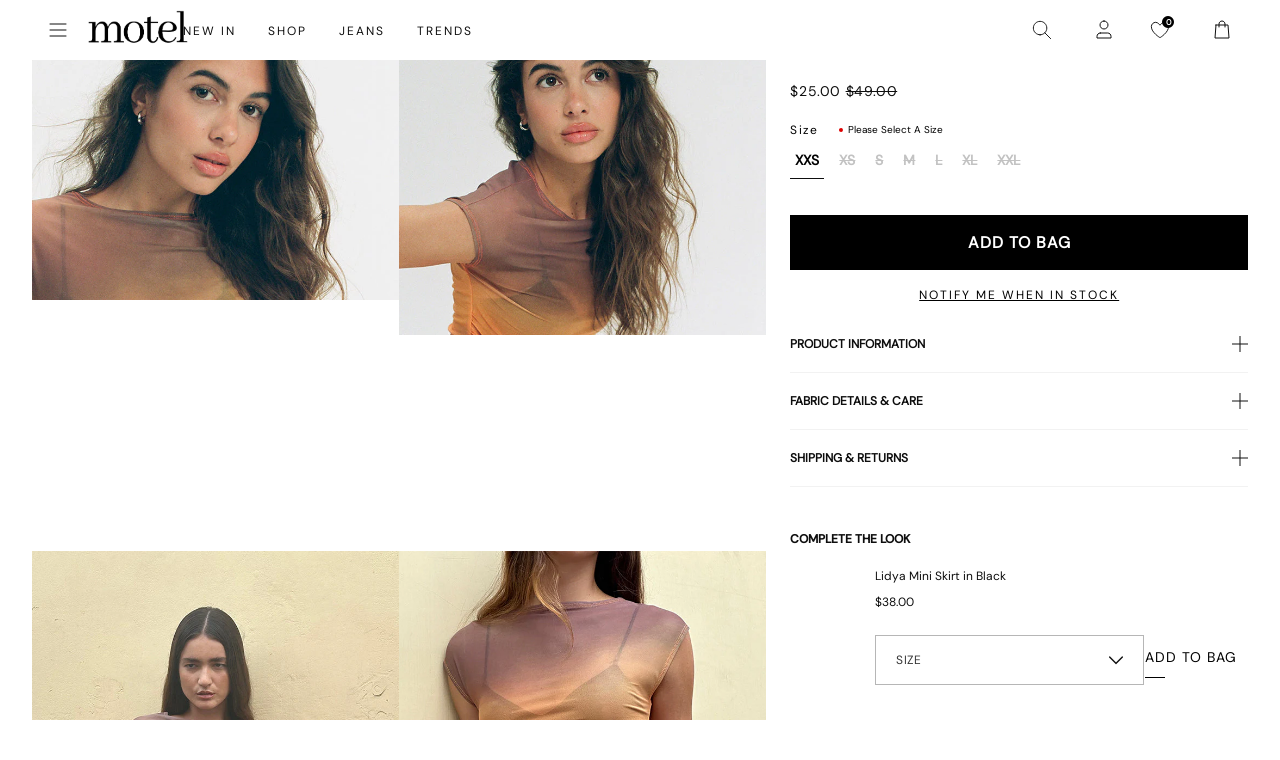

--- FILE ---
content_type: text/css
request_url: https://us.motelrocks.com/cdn/shop/t/121/assets/theme.css?v=19896957103950087761761746553
body_size: 104922
content:
.container,.container--sm,.container--extends-left,.container--extends-right,.container--no-padding{max-width:100%;padding-left:calc(2rem - 10px);padding-right:calc(2rem - 10px)}@media (min-width: 1025px){.container,.container--sm,.container--extends-left,.container--extends-right,.container--no-padding{width:100%;max-width:calc(1320px + 4rem);padding-left:2rem;padding-right:2rem;margin-left:auto;margin-right:auto}}.container--no-padding{padding-left:0;padding-right:0}@media (max-width: 1320px){.container--extends-right{padding-right:0}}@media (max-width: 1320px){.container--extends-left{padding-left:0}}.container--sm{max-width:925px}body.template-login,body.template-account,body.template-addresses,body.template-register,body.template-order,body.template-404{background:#f1f1f1}html{padding-bottom:0!important}html,body{-moz-osx-font-smoothing:grayscale;-webkit-font-smoothing:antialiased;background-color:#fff;scroll-behavior:smooth;text-rendering:optimizeSpeed;color:#0e0e0e;font-family:Montserrat,sans-serif;font-style:normal;font-weight:400;margin:0;min-height:100vh;word-spacing:normal;overflow-x:clip}html:after,html site-header:after,body:after,body site-header:after{background-color:#00000080;position:fixed;-webkit-backdrop-filter:blur(5px);backdrop-filter:blur(5px);top:60px;left:0;right:100%;opacity:0;bottom:0;content:"";z-index:-2;-webkit-transition:opacity .2s ease;-moz-transition:opacity .2s ease;-ms-transition:opacity .2s ease;-o-transition:opacity .2s ease;transition:opacity .2s ease}html.drawer-open,html.search-open,body.drawer-open,body.search-open{overflow-y:hidden}html.drawer-open:after,html.drawer-open site-header:after,html.search-open:after,html.search-open site-header:after,body.drawer-open:after,body.drawer-open site-header:after,body.search-open:after,body.search-open site-header:after{opacity:1;right:0}@media (max-width: 1024px){html.drawer-open:after,html.drawer-open site-header:after,html.search-open:after,html.search-open site-header:after,body.drawer-open:after,body.drawer-open site-header:after,body.search-open:after,body.search-open site-header:after{display:none}}@media (max-width: 1024px){html.drawer-open .announcement,html.search-open .announcement,body.drawer-open .announcement,body.search-open .announcement{display:none!important}}html.drawer-open .site-header>*,html.drawer-open .site-header .container,html.drawer-open .site-header .container--no-padding,html.drawer-open .site-header .container--extends-right,html.drawer-open .site-header .container--extends-left,html.drawer-open .site-header .container--sm,html.search-open .site-header>*,html.search-open .site-header .container,html.search-open .site-header .container--no-padding,html.search-open .site-header .container--extends-right,html.search-open .site-header .container--extends-left,html.search-open .site-header .container--sm,body.drawer-open .site-header>*,body.drawer-open .site-header .container,body.drawer-open .site-header .container--no-padding,body.drawer-open .site-header .container--extends-right,body.drawer-open .site-header .container--extends-left,body.drawer-open .site-header .container--sm,body.search-open .site-header>*,body.search-open .site-header .container,body.search-open .site-header .container--no-padding,body.search-open .site-header .container--extends-right,body.search-open .site-header .container--extends-left,body.search-open .site-header .container--sm{max-width:100%}html.drawer-open .site-header .drawer,html.search-open .site-header .drawer,body.drawer-open .site-header .drawer,body.search-open .site-header .drawer{z-index:-1}html.drawer-open .site-header__nav-wrapper,html.search-open .site-header__nav-wrapper,body.drawer-open .site-header__nav-wrapper,body.search-open .site-header__nav-wrapper{opacity:0;visibility:0;width:0px;overflow:hidden}.site-header.site-header--down html.drawer-open .site-header__nav-wrapper,.site-header.site-header--down html.search-open .site-header__nav-wrapper,.site-header.site-header--down body.drawer-open .site-header__nav-wrapper,.site-header.site-header--down body.search-open .site-header__nav-wrapper{opacity:1}html.drawer-open .site-header__search,html.search-open .site-header__search,body.drawer-open .site-header__search,body.search-open .site-header__search{opacity:1;visibility:visible;height:auto;overflow:initial;width:100%}html.drawer-open .site-header__meta-item--search,html.search-open .site-header__meta-item--search,body.drawer-open .site-header__meta-item--search,body.search-open .site-header__meta-item--search{display:none}html main,body main{min-height:400px}@media (max-width: 1024px){html #preview-bar-iframe,body #preview-bar-iframe{display:none!important}}html .shopify-section+.shopify-section,body .shopify-section+.shopify-section{margin-top:1.5rem}@media (min-width: 1025px){html .shopify-section+.shopify-section,body .shopify-section+.shopify-section{margin-top:2.5rem}}html .shopify-challenge__container,body .shopify-challenge__container{padding:3rem 0;margin-top:120px}html .page-section,body .page-section{margin-bottom:2rem}@media (min-width: 1025px){html .page-section,body .page-section{margin-bottom:4rem}}html .skip-to-content,body .skip-to-content{background-color:transparent;left:0;padding:8px;position:absolute;top:0;transform:translateY(-200%);transition:transform .3s;z-index:100}html .skip-to-content:focus,body .skip-to-content:focus{transform:translateY(0);background-color:#0e0e0e;color:#fff!important}@media (max-width: 1024px){body{-webkit-text-size-adjust:100%}}body>div:nth-child(24)>div:nth-child(2)>iframe{display:none!important}.dark{filter:invert(100%)}.dark img{filter:invert(100%)!important}.dark .uiiw{filter:invert(1)}.dark .bg-revert:before{filter:invert(100%)}.dark .bg-revert:after{filter:invert(100%)}.dark .dark-ignore{filter:invert(100%)}.col-2{column-count:2}.col-3{column-count:3}.col-4{column-count:4}.grid,.grid--6,.grid--5,.grid--4,.grid--3,.grid--2{display:-webkit-box;display:-webkit-flex;display:-moz-flex;display:-ms-flexbox;display:flex;-webkit-flex-wrap:wrap;-moz-flex-wrap:wrap;-ms-flex-wrap:wrap;flex-wrap:wrap}.grid--2>*{width:calc(50% - 3rem1px);margin-left:.375rem;margin-right:.375rem}.grid--3>*{width:calc((100% / 3) - 3rem1px);margin-left:.375rem;margin-right:.375rem}.grid--4>*{width:calc(25% - 3rem1px);margin-left:.375rem;margin-right:.375rem}.grid--5>*{width:calc(20% - 3rem1px);margin-left:.375rem;margin-right:.375rem}.grid--6>*{width:calc((100% / 6) - 3rem1px);margin-left:.375rem;margin-right:.375rem}.d1{font-size:54px}@media (min-width: 1025px){.d1{font-size:154px}}h1.f-s,h2.f-s,h3.f-s,h4.f-s,h5.f-s,h6.f-s,h7.f-s{font-family:Vollkorn,serif}h1,.h1{font-size:36px;letter-spacing:2px}@media (min-width: 1025px){h1,.h1{font-size:95px;letter-spacing:1px}}h2,.h2{font-size:32px;letter-spacing:2px}@media (min-width: 1025px){h2,.h2{font-size:44px}}h3,.h3{font-size:24px}@media (min-width: 1025px){h3,.h3{font-size:28px}}h4,.h4{font-size:18px}@media (min-width: 1025px){h4,.h4{font-size:24px}}h5,.h5{font-size:1em;letter-spacing:1px;text-transform:uppercase}@media (min-width: 1025px){h5,.h5{font-size:1.3225em}}.d1,.d2,.d3,h1,.h1,h2,.h2,h3,.h3,h4,.h4,h5,.h5{font-family:Montserrat,sans-serif;font-style:normal;line-height:1.2;margin-top:.75rem;font-weight:500}body{font-size:14px;line-height:24px}p{margin-bottom:.5rem;margin-block-start:0}.body-large{font-size:16px;line-height:26px;margin-bottom:.5rem}.body-small{font-size:12px;line-height:26px}.body-bold{font-weight:600}.body-medium{font-weight:500}.caption,small{font-size:.7561436673em}label{font-size:.7561436673em;font-weight:700}a,.text-link{color:inherit;text-decoration:underline;cursor:pointer}a:hover,a:focus,.text-link:hover,.text-link:focus{color:#000}a:not([class]),.text-link:not([class]){text-decoration-skip-ink:auto}.text-link{-webkit-appearance:none;appearance:none;background:none;border:0;color:inherit}blockquote,.blockquote{background-color:#7a7a7a;display:block;margin:1rem 0;padding:1.5rem;width:100%}ul,ol{display:block}.text-align-left{text-align:left}.text-align-center{text-align:center}.text-align-right{text-align:right}button{color:#000}.button{align-items:center;-webkit-appearance:none;appearance:none;background-color:transparent;border-radius:0;border:1px solid transparent;display:inline-block;font-size:16px;font-weight:600;letter-spacing:1px;padding:1rem 1.75rem;text-align:center;text-decoration:none;text-transform:uppercase;-webkit-transition:.2s all ease-in-out;-moz-transition:.2s all ease-in-out;-ms-transition:.2s all ease-in-out;-o-transition:.2s all ease-in-out;transition:.2s all ease-in-out}.button.button--primary{background-color:#000;border-color:#000;color:#fff}.button.button--primary:hover,.button.button--primary:visited,.button.button--primary:focus{background-color:#282828;border-color:#282828;-webkit-transition:.2s all ease-in-out;-moz-transition:.2s all ease-in-out;-ms-transition:.2s all ease-in-out;-o-transition:.2s all ease-in-out;transition:.2s all ease-in-out}.button.button--primary.button--inverse{color:#000}.button.button--primary.button--inverse:hover,.button.button--primary.button--inverse:visited,.button.button--primary.button--inverse:focus{-webkit-transition:.2s all ease-in-out;-moz-transition:.2s all ease-in-out;-ms-transition:.2s all ease-in-out;-o-transition:.2s all ease-in-out;transition:.2s all ease-in-out}.button.button--secondary{background-color:#fff;border-color:#fff;color:#000}.button.button--secondary:hover,.button.button--secondary:visited,.button.button--secondary:focus{background:#f2f2f2;-webkit-transition:.2s all ease-in-out;-moz-transition:.2s all ease-in-out;-ms-transition:.2s all ease-in-out;-o-transition:.2s all ease-in-out;transition:.2s all ease-in-out}.button.button--secondary.button--inverse{background-color:transparent;border-color:#fff;color:#fff}.button.button--small{font-size:14px;padding:.75rem 1.25rem}.button.button--tertiary{background-color:transparent;border-color:transparent;color:#000;position:relative;font-weight:500;padding-left:0;padding-right:0;-webkit-transition:font-weight .3s ease;-moz-transition:font-weight .3s ease;-ms-transition:font-weight .3s ease;-o-transition:font-weight .3s ease;transition:font-weight .3s ease}.button.button--tertiary:after{content:" ";position:absolute;left:0;bottom:0;height:1px;background-color:#000;width:20px;display:block;-webkit-transition:width .3s ease;-moz-transition:width .3s ease;-ms-transition:width .3s ease;-o-transition:width .3s ease;transition:width .3s ease}.button.button--tertiary.button.button--tertiary--small:after{width:16px}@media (min-width: 1025px){.button.button--tertiary:not(.button--nohover):hover,.button.button--tertiary:not(.button--nohover):visited,.button.button--tertiary:not(.button--nohover):focus{font-weight:700;border-color:transparent}.button.button--tertiary:not(.button--nohover):hover:after,.button.button--tertiary:not(.button--nohover):visited:after,.button.button--tertiary:not(.button--nohover):focus:after{width:100%}}.button.button--tertiary.button--inverse{background-color:transparent;color:#fff}.button.button--tertiary.button--inverse:after{background-color:#fff}.button.button--border{background-color:#fff;color:#000;border:1px solid #000000}.button.button--border:hover,.button.button--border:visited,.button.button--border:focus{background:#f2f2f2;-webkit-transition:.2s all ease-in-out;-moz-transition:.2s all ease-in-out;-ms-transition:.2s all ease-in-out;-o-transition:.2s all ease-in-out;transition:.2s all ease-in-out}.button.button--disabled{opacity:.7;pointer-events:none}.button.button--block{display:block;text-align:center;width:100%}.button.button--outlined{background-color:transparent;color:#000;font-weight:400;min-width:max-content}.button.button--outlined:hover,.button.button--outlined:visited,.button.button--outlined:focus{background:transparent;-webkit-transition:.2s all ease-in-out;-moz-transition:.2s all ease-in-out;-ms-transition:.2s all ease-in-out;-o-transition:.2s all ease-in-out;transition:.2s all ease-in-out}.button.button--md{font-size:15px;padding:5px 1.25rem}.flex{display:-webkit-box;display:-webkit-flex;display:-moz-flex;display:-ms-flexbox;display:flex}.flex.f-inline{display:-webkit-inline-box;display:-webkit-inline-flex;display:-moz-inline-flex;display:-ms-inline-flexbox;display:inline-flex}.flex>*.grow{-webkit-box-flex:1;-webkit-flex-grow:1;-moz-flex-grow:1;-ms-flex-positive:1;flex-grow:1}.flex.f-left{-webkit-box-pack:start;-ms-flex-pack:start;-webkit-justify-content:flex-start;-moz-justify-content:flex-start;justify-content:flex-start}@media (max-width: 768px){.flex.tablet-only-f-left{-webkit-box-pack:start;-ms-flex-pack:start;-webkit-justify-content:flex-start;-moz-justify-content:flex-start;justify-content:flex-start}}@media (min-width: 769px){.flex.above-tablet-f-left{-webkit-box-pack:start;-ms-flex-pack:start;-webkit-justify-content:flex-start;-moz-justify-content:flex-start;justify-content:flex-start}}.flex.f-center{-webkit-box-pack:center;-ms-flex-pack:center;-webkit-justify-content:center;-moz-justify-content:center;justify-content:center}@media (max-width: 768px){.flex.tablet-only-f-center{-webkit-box-pack:center;-ms-flex-pack:center;-webkit-justify-content:center;-moz-justify-content:center;justify-content:center}}@media (min-width: 769px){.flex.above-tablet-f-center{-webkit-box-pack:center;-ms-flex-pack:center;-webkit-justify-content:center;-moz-justify-content:center;justify-content:center}}.flex.f-right{-webkit-box-pack:end;-ms-flex-pack:end;-webkit-justify-content:flex-end;-moz-justify-content:flex-end;justify-content:flex-end}@media (max-width: 768px){.flex.tablet-only-f-right{-webkit-box-pack:end;-ms-flex-pack:end;-webkit-justify-content:flex-end;-moz-justify-content:flex-end;justify-content:flex-end}}@media (min-width: 769px){.flex.above-tablet-f-right{-webkit-box-pack:end;-ms-flex-pack:end;-webkit-justify-content:flex-end;-moz-justify-content:flex-end;justify-content:flex-end}}.flex.f-space-between{-webkit-box-pack:justify;-ms-flex-pack:justify;-webkit-justify-content:space-between;-moz-justify-content:space-between;justify-content:space-between}.flex.f-flex-end{-webkit-box-pack:end;-ms-flex-pack:end;-webkit-justify-content:flex-end;-moz-justify-content:flex-end;justify-content:flex-end}.flex.f-vertical-top{-webkit-box-align:start;-ms-flex-align:start;-webkit-align-items:flex-start;-moz-align-items:flex-start;align-items:flex-start}@media (max-width: 768px){.flex.tablet-only-f-vertical-top{-webkit-box-align:start;-ms-flex-align:start;-webkit-align-items:flex-start;-moz-align-items:flex-start;align-items:flex-start}}@media (min-width: 769px){.flex.above-tablet-f-vertical-top{-webkit-box-align:start;-ms-flex-align:start;-webkit-align-items:flex-start;-moz-align-items:flex-start;align-items:flex-start}}.flex.f-vertical-center{-webkit-box-align:center;-ms-flex-align:center;-webkit-align-items:center;-moz-align-items:center;align-items:center}@media (max-width: 768px){.flex.tablet-only-f-vertical-center{-webkit-box-align:center;-ms-flex-align:center;-webkit-align-items:center;-moz-align-items:center;align-items:center}}@media (min-width: 769px){.flex.above-tablet-f-vertical-center{-webkit-box-align:center;-ms-flex-align:center;-webkit-align-items:center;-moz-align-items:center;align-items:center}}.flex.f-vertical-bottom{-webkit-box-align:end;-ms-flex-align:end;-webkit-align-items:flex-end;-moz-align-items:flex-end;align-items:flex-end}@media (max-width: 768px){.flex.tablet-only-f-vertical-bottom{-webkit-box-align:end;-ms-flex-align:end;-webkit-align-items:flex-end;-moz-align-items:flex-end;align-items:flex-end}}@media (min-width: 769px){.flex.above-tablet-f-vertical-bottom{-webkit-box-align:end;-ms-flex-align:end;-webkit-align-items:flex-end;-moz-align-items:flex-end;align-items:flex-end}}.flex.f-dir-column{-webkit-box-direction:normal;-webkit-box-orient:vertical;-webkit-flex-direction:column;-moz-flex-direction:column;-ms-flex-direction:column;flex-direction:column}.flex.f-dir-reverse{-webkit-box-direction:reverse;-webkit-box-orient:horizontal;-webkit-flex-direction:row-reverse;-moz-flex-direction:row-reverse;-ms-flex-direction:row-reverse;flex-direction:row-reverse}.flex.f-wrap{-webkit-flex-wrap:wrap;-moz-flex-wrap:wrap;-ms-flex-wrap:wrap;flex-wrap:wrap}.flex.f-equal-width>*{-webkit-box-flex:1;-webkit-flex:1;-moz-box-flex:1;-moz-flex:1;-ms-flex:1;flex:1}.flex.f-wrap{flex-wrap:wrap}.visually-hidden{border:0;clip:rect(0 0 0 0);-webkit-clip-path:inset(100%);clip-path:inset(100%);height:1px;margin:-1px;overflow:hidden;padding:0;position:absolute;white-space:nowrap;width:1px}@media (min-width: 769px){.hidden-desktop{display:none!important;opacity:0;visibility:hidden}}@media (min-width: 769px)and (max-width: 1024px){.hidden-tablet{display:none!important;opacity:0;visibility:hidden}}@media (min-width: 769px){.hidden-above-tablet{display:none!important;opacity:0;visibility:hidden}}@media (min-width: 1025px){.hidden-above-small-desktop{display:none!important;opacity:0;visibility:hidden}}@media (max-width: 1024px){.hidden-small-desktop{display:none!important;opacity:0;visibility:hidden}}.page-section{margin-bottom:2rem}@media (min-width: 1025px){.page-section{margin-bottom:4rem}}.strikethrough{text-decoration:line-through;margin-right:1rem}.placeholder-image{opacity:.2}.no-scroll{overflow:hidden;overflow-x:hidden!important;overflow-y:hidden!important}.torn-paper{position:relative}.torn-paper.torn-paper--grey:after,.torn-paper.torn-paper--grey:before{background:url('data:image/svg+xml,<svg version="1.1" id="Layer_1" xmlns="http://www.w3.org/2000/svg" xmlns:xlink="http://www.w3.org/1999/xlink" x="0px" y="0px" width="798px" height="600px" viewBox="0 0 798 600" enable-background="new 0 0 798 600" xml:space="preserve"><path fill-rule="evenodd" clip-rule="evenodd" fill="%23F1F1F1" d="M-1,80c266.64,0,533.359,0,800,0c0,12.999,0,501.301,0,514.3c-1.979-0.251-3.19-1.51-5.5-1c-2.073,0.458-4.398,3.336-8,2c-1.363-0.506-0.945-1.542-3-2c-4.889,6.421-17.787,5.443-26.5,3.5c-5.321-1.187-7.796,2.695-12,1.5c-2.144-0.609-2.77-3.334-5-2.5c-2.848,0.736-2.954,2.354-7,2.5c-0.38-0.469-4.143-3.869-4.5-4c-2.584-0.948-6.562,0.988-8.5-0.5c-0.765-0.587-1.982-3.179-2.5-4c-3.338,1.996-12.865,4.709-19,3c-2.279-0.635-3.527-4.016-7-3c-0.5,0.5-1,1-1.5,1.5c-3.666,0-7.334,0-11,0c-2.354,0.689-6.891,2.412-9,3c-2.5-0.333-5-0.667-7.5-1c-4.039,1.34-3.785,4.881-11,5c-2.197-3.009-4.073-1.426-8.5-2.5c-0.238-0.058-0.982-1.084-1.5-1c-1.27,0.206-2.033,2.104-4.5,1.5c-2.456-0.601-4.021-3.434-6-4c-2.458-0.703-5.953,1.17-8.5-0.5c-1.283-0.842-2.55-3.348-4-4c-1.666-0.167-3.334-0.333-5-0.5c-0.666-0.667-1.334-1.333-2-2c-2.108-0.574-2.424,1.148-3.5,1.5c-2.5,0-5,0-7.5,0c-1.213,0.372-2.324,1.938-4.5,1.5c-2.477-0.498-3.352-2.81-5-3.5c-2.5,0.167-5,0.333-7.5,0.5c-0.653-0.161-2.545-1.396-3-1.5c-2.496-0.57-6.471,1.454-8,2c-2.333,0-4.667,0-7,0c-3.384,1.001-8.081,1.086-11.5,2c-3,0.167-6,0.333-9,0.5c-2.076,0.81-5.334,2.928-7.5,3.5c-4.587,1.211-14.058-4.523-17.5-4c-8.551,1.3-15.195,5.692-23,7c-4.572,0.766-8.705-2.709-14-1c-2.795,0.902-3.689,2.417-8,2.5c-0.082-0.11-14.328-8.949-14.5-9c-2.576-0.767-9.65,1.133-13.5,0.5c-1.744-0.287-1.166-2.031-3.5-1.5c-0.5,0.5-1,1-1.5,1.5c-4,0-8,0-12,0c-0.5,0.667-1,1.333-1.5,2c-2.643,1.622-6.873,0.754-9.5,0c-2.666,0-5.334,0-8,0c-2.848-0.902-13.672-4.712-16-1c-1.175,1.527-0.919,3.418-1.5,4.5c-0.59,0.401-0.841,0.387-2,0.5c-2.2-2.122-7.899,1.788-10,1c-1.471-0.552-1.547-1.891-4.5-2c0,0.333,0,0.667,0,1c0.376,0.536,0.301,0.473,0.5,1.5c-1.024,0.356-2.337,0.497-4,0.5c-0.573-0.728-1.001-1.1-1.5-2c-3.663,2.891-16.4,7.378-24,5c-1.621-0.507-1.684-2.654-4.5-2c-0.333,0.333-0.667,0.667-1,1c-4.166-0.167-8.334-0.333-12.5-0.5c-1.505,0.609-5.567,3.475-9,2.5c-0.5-0.5-1-1-1.5-1.5c-2.5-0.167-5-0.333-7.5-0.5c-0.5-0.5-1-1-1.5-1.5c-2.686-1.046-5.182-0.016-7.5-1c-1.642-0.697-2.621-2.479-4.5-3c-4.166-0.167-8.334-0.333-12.5-0.5c-0.951-0.283-1.863-1.735-2.5-2c-2.833,0-5.667,0-8.5,0c-1.544,1.963-6.576,5.229-9,6c-5-0.167-10-0.333-15-0.5c-0.333,0.5-0.667,1-1,1.5c-5.854,2.65-14.461-3.294-18-5c-2.541-1.225-3.66,1.546-6,1c-3.339-0.778-7.41-3.668-11.5-4c-3.641,5.078-8.567,0.247-13.5-0.5c-4.897-0.742-8.296,4.77-14,2.5c-2.632-1.048-6.404-4.41-11.5-3c-3.154,0.873-6.272,4.116-9.5,5c-2.915,0.798-5.877-1.014-8-1.5c-5.647-1.293-8.433,2.647-13,1.5c-2.042-0.513-3.28-2.318-5-3c-2.586-1.025-4.607-0.723-7-2c-0.667-0.667-1.333-1.333-2-2c-4,0-8,0-12,0c-0.788-0.266-1.711-1.735-2.5-2c-2.288-0.769-15.792-0.718-17.5,0c-1.283,0.539-3.721,2.519-5.5,3c-2.606,0.705-3.513-0.84-6-1c-0.985,1.586-2.277,2.684-3.5,4c-5.542,0.053-10.706-0.618-15-1c-1.055,1.718-1.689,2.406-4.5,2.5c-1.013-1.06-1.471-1.325-3.5-1.5c-0.986,1.424-1.506,1.507-4,1.5c-1.993-1.967-3.643-0.51-7-1.5c-1.853-0.546-7.212-4.996-10-4c-0.654,0.233-2.018,1.861-3,2c-2.529,0.358-3.821-3.567-7-2c-3.888,1.916-6.714,5.653-12,6c-6.722-5.98-12.787,1.042-18,2C-1,580.968-1,92.832-1,80z"/></svg>') bottom}.torn-paper:after,.torn-paper:before{content:"";position:absolute;height:10px;width:100%;left:0;background:url('data:image/svg+xml,<svg version="1.1" id="Layer_1" xmlns="http://www.w3.org/2000/svg" xmlns:xlink="http://www.w3.org/1999/xlink" x="0px" y="0px" width="798px" height="600px" viewBox="0 0 798 600" enable-background="new 0 0 798 600" xml:space="preserve"><path fill-rule="evenodd" clip-rule="evenodd" fill="%23FFFFFF" d="M-1,80c266.64,0,533.359,0,800,0c0,12.999,0,501.301,0,514.3c-1.979-0.251-3.19-1.51-5.5-1c-2.073,0.458-4.398,3.336-8,2c-1.363-0.506-0.945-1.542-3-2c-4.889,6.421-17.787,5.443-26.5,3.5c-5.321-1.187-7.796,2.695-12,1.5c-2.144-0.609-2.77-3.334-5-2.5c-2.848,0.736-2.954,2.354-7,2.5c-0.38-0.469-4.143-3.869-4.5-4c-2.584-0.948-6.562,0.988-8.5-0.5c-0.765-0.587-1.982-3.179-2.5-4c-3.338,1.996-12.865,4.709-19,3c-2.279-0.635-3.527-4.016-7-3c-0.5,0.5-1,1-1.5,1.5c-3.666,0-7.334,0-11,0c-2.354,0.689-6.891,2.412-9,3c-2.5-0.333-5-0.667-7.5-1c-4.039,1.34-3.785,4.881-11,5c-2.197-3.009-4.073-1.426-8.5-2.5c-0.238-0.058-0.982-1.084-1.5-1c-1.27,0.206-2.033,2.104-4.5,1.5c-2.456-0.601-4.021-3.434-6-4c-2.458-0.703-5.953,1.17-8.5-0.5c-1.283-0.842-2.55-3.348-4-4c-1.666-0.167-3.334-0.333-5-0.5c-0.666-0.667-1.334-1.333-2-2c-2.108-0.574-2.424,1.148-3.5,1.5c-2.5,0-5,0-7.5,0c-1.213,0.372-2.324,1.938-4.5,1.5c-2.477-0.498-3.352-2.81-5-3.5c-2.5,0.167-5,0.333-7.5,0.5c-0.653-0.161-2.545-1.396-3-1.5c-2.496-0.57-6.471,1.454-8,2c-2.333,0-4.667,0-7,0c-3.384,1.001-8.081,1.086-11.5,2c-3,0.167-6,0.333-9,0.5c-2.076,0.81-5.334,2.928-7.5,3.5c-4.587,1.211-14.058-4.523-17.5-4c-8.551,1.3-15.195,5.692-23,7c-4.572,0.766-8.705-2.709-14-1c-2.795,0.902-3.689,2.417-8,2.5c-0.082-0.11-14.328-8.949-14.5-9c-2.576-0.767-9.65,1.133-13.5,0.5c-1.744-0.287-1.166-2.031-3.5-1.5c-0.5,0.5-1,1-1.5,1.5c-4,0-8,0-12,0c-0.5,0.667-1,1.333-1.5,2c-2.643,1.622-6.873,0.754-9.5,0c-2.666,0-5.334,0-8,0c-2.848-0.902-13.672-4.712-16-1c-1.175,1.527-0.919,3.418-1.5,4.5c-0.59,0.401-0.841,0.387-2,0.5c-2.2-2.122-7.899,1.788-10,1c-1.471-0.552-1.547-1.891-4.5-2c0,0.333,0,0.667,0,1c0.376,0.536,0.301,0.473,0.5,1.5c-1.024,0.356-2.337,0.497-4,0.5c-0.573-0.728-1.001-1.1-1.5-2c-3.663,2.891-16.4,7.378-24,5c-1.621-0.507-1.684-2.654-4.5-2c-0.333,0.333-0.667,0.667-1,1c-4.166-0.167-8.334-0.333-12.5-0.5c-1.505,0.609-5.567,3.475-9,2.5c-0.5-0.5-1-1-1.5-1.5c-2.5-0.167-5-0.333-7.5-0.5c-0.5-0.5-1-1-1.5-1.5c-2.686-1.046-5.182-0.016-7.5-1c-1.642-0.697-2.621-2.479-4.5-3c-4.166-0.167-8.334-0.333-12.5-0.5c-0.951-0.283-1.863-1.735-2.5-2c-2.833,0-5.667,0-8.5,0c-1.544,1.963-6.576,5.229-9,6c-5-0.167-10-0.333-15-0.5c-0.333,0.5-0.667,1-1,1.5c-5.854,2.65-14.461-3.294-18-5c-2.541-1.225-3.66,1.546-6,1c-3.339-0.778-7.41-3.668-11.5-4c-3.641,5.078-8.567,0.247-13.5-0.5c-4.897-0.742-8.296,4.77-14,2.5c-2.632-1.048-6.404-4.41-11.5-3c-3.154,0.873-6.272,4.116-9.5,5c-2.915,0.798-5.877-1.014-8-1.5c-5.647-1.293-8.433,2.647-13,1.5c-2.042-0.513-3.28-2.318-5-3c-2.586-1.025-4.607-0.723-7-2c-0.667-0.667-1.333-1.333-2-2c-4,0-8,0-12,0c-0.788-0.266-1.711-1.735-2.5-2c-2.288-0.769-15.792-0.718-17.5,0c-1.283,0.539-3.721,2.519-5.5,3c-2.606,0.705-3.513-0.84-6-1c-0.985,1.586-2.277,2.684-3.5,4c-5.542,0.053-10.706-0.618-15-1c-1.055,1.718-1.689,2.406-4.5,2.5c-1.013-1.06-1.471-1.325-3.5-1.5c-0.986,1.424-1.506,1.507-4,1.5c-1.993-1.967-3.643-0.51-7-1.5c-1.853-0.546-7.212-4.996-10-4c-0.654,0.233-2.018,1.861-3,2c-2.529,0.358-3.821-3.567-7-2c-3.888,1.916-6.714,5.653-12,6c-6.722-5.98-12.787,1.042-18,2C-1,580.968-1,92.832-1,80z"/></svg>') bottom;background-size:40%;z-index:2}.torn-paper:before{top:0}.torn-paper:after{transform:rotate(180deg);top:calc(100% - 10px)}.torn-paper.torn-paper--bottom:before{display:none}.torn-paper.torn-paper--top:after{display:none}.link-unstyled{text-decoration:auto}@keyframes zoom-in-out{0%{transform:scale(1)}50%{transform:scale(1.3)}to{transform:scale(1)}}@keyframes horizontal-shaking{0%{transform:translate(0)}25%{transform:translate(5px)}50%{transform:translate(-5px)}75%{transform:translate(5px)}to{transform:translate(0)}}form{margin:0}fieldset{border:0;margin:0;padding:0}legend{margin:0;padding:0}a,area,button,[role=button],input,label,select,summary,textarea{font-family:inherit;touch-action:manipulation}input[disabled],textarea[disabled],select[disabled]{cursor:default}button,input[type=submit],label[for]{cursor:pointer}textarea{min-height:8rem;resize:vertical}select::-ms-expand{display:none}option{background-color:#fff;color:#0e0e0e}.input-error{background-color:#fff;border-color:#d0021b;color:#0e0e0e}input[type=text],input[type=email],input[type=password],input[type=search],input[type=tel],input[type=date],textarea,select{background-color:transparent;border:1px solid #000000;color:#0e0e0e;display:block;font-size:.8695652174em;line-height:1.5;padding:.5rem .75rem;position:relative;width:100%}input[type=text]::placeholder,input[type=email]::placeholder,input[type=password]::placeholder,input[type=search]::placeholder,input[type=tel]::placeholder,input[type=date]::placeholder,textarea::placeholder,select::placeholder{color:#0e0e0e;font-weight:400;font-size:14px;line-height:19px;text-align:center}input[type=text][disabled],input[type=email][disabled],input[type=password][disabled],input[type=search][disabled],input[type=tel][disabled],input[type=date][disabled],textarea[disabled],select[disabled]{cursor:default;opacity:.75}input[type=number]::-webkit-outer-spin-button,input[type=number]::-webkit-inner-spin-button{-webkit-appearance:none;margin:0}input[type=number]{-moz-appearance:textfield}label{display:inline-block}select{-webkit-appearance:none;appearance:none;background-clip:padding-box;background-position:right .5rem center;background-repeat:no-repeat;background-size:1rem 1rem;border-radius:0;font-size:.8695652174em;line-height:2;padding:1rem;text-transform:none;background-image:url(//us.motelrocks.com/cdn/shop/t/121/assets/chevron-down.svg?v=161738150671072896001761746505);background-size:14px 9px;background-position:calc(100% - 15px) 25px}input[type=checkbox],input[type=radio]{accent-color:#000000;height:1rem;margin-right:.25rem;width:1rem}.form-group{margin-bottom:1rem}.form-group__buttons{gap:1.25rem}.checkbox__container,.radio__container{align-items:center;display:-webkit-box;display:-webkit-flex;display:-moz-flex;display:-ms-flexbox;display:flex}img{display:block;max-width:100%}.object-cover{display:block;overflow:hidden}.object-cover>img{width:100%;height:100%;object-fit:cover;object-position:center}.object-cover.object-cover__top img{object-position:top}.object-contain{display:block}.object-contain>img{width:100%;height:100%;object-fit:contain;object-position:center}.object-contain .object-contain__top img{object-position:top}.alternative-object-fit{background-size:cover;background-position:center center}.alternative-object-fit.contain{background-size:contain;background-repeat:no-repeat}.alternative-object-fit img{opacity:0}@media (min-width: 321px){.mobile-small-only{display:none!important}}@media (min-width: 481px){.mobile-only{display:none!important}}@media (min-width: 601px){.mobile-large-only{display:none!important}}@media (min-width: 769px){.tablet-only{display:none!important}}@media (min-width: 1025px){.small-desktop-only{display:none!important}}@media (min-width: 1201px){.medium-desktop-only{display:none!important}}@media (min-width: 1441px){.large-desktop-only{display:none!important}}@media (max-width: 1440px){.above-large-desktop{display:none!important}}@media (max-width: 1200px){.above-medium-desktop{display:none!important}}@media (max-width: 1024px){.above-small-desktop{display:none!important}}@media (max-width: 768px){.above-tablet{display:none!important}}@media (max-width: 768px){.hidden-mobile{display:none}}@media (min-width: 769px)and (max-width: 1024px){.hidden-tablet{display:none}}@media (min-width: 1025px){.hidden-desktop{display:none}}*,*:before,*:after{box-sizing:border-box}img{max-width:100%;display:block}input,button,textarea,select{font-family:inherit}@media (prefers-reduced-motion: reduce){*{animation-duration:.01ms!important;animation-iteration-count:1!important;transition-duration:.01ms!important;scroll-behavior:auto!important}}.rte{font-size:1em}.rte iframe:nth-last-child(n+2),.rte img:nth-last-child(n+2),.rte ul:nth-last-child(n+2){margin-bottom:.75rem}.rte p~p{margin-top:1em}.rte a:not(.btn){color:#000;text-decoration:underline;-webkit-transition:.2s all ease-in-out;-moz-transition:.2s all ease-in-out;-ms-transition:.2s all ease-in-out;-o-transition:.2s all ease-in-out;transition:.2s all ease-in-out}@media (min-width: 769px){.rte a:not(.btn):hover{color:#0e0e0e}}.rte iframe,.rte video{display:block;max-width:100%;margin:1rem 0}.rte li{line-height:1.5;position:relative;margin-bottom:1rem;text-indent:.25rem}.rte li::marker{font-weight:700}.rte li:last-child{margin:0}.rte img{display:inline-block}.icon{display:inline-block;height:1.5rem;width:1.5rem;pointer-events:none}.icon.icon--payment{width:2.5rem;height:auto}[data-preloader] [data-preload]{-webkit-transition:.2s all ease-in-out,filter .75s ease .1s;-moz-transition:.2s all ease-in-out,filter .75s ease .1s;-ms-transition:.2s all ease-in-out,filter .75s ease .1s;-o-transition:.2s all ease-in-out,filter .75s ease .1s;transition:.2s all ease-in-out,filter .75s ease .1s;-webkit-filter:blur(.75rem);-moz-filter:blur(.75rem);-o-filter:blur(.75rem);filter:blur(.75rem)}[data-preloader] [data-preload][data-preload=loaded]{-webkit-filter:blur(0px);-moz-filter:blur(0px);-o-filter:blur(0px);filter:blur(0px)}.responsive-table{width:100%;overflow-y:scroll;margin-bottom:1rem}@media (min-width: 1025px){.responsive-table{overflow:hidden}}.responsive-table__label{font-weight:700;text-decoration:none}.responsive-table table{width:100%;border:1px solid #f1f1f1}.responsive-table table thead tr,.responsive-table table tbody tr{border:1px solid #e5e5e5}.responsive-table table thead tr th,.responsive-table table thead tr td,.responsive-table table tbody tr th,.responsive-table table tbody tr td,.responsive-table table tfoot tr th,.responsive-table table tfoot tr td{font-size:.8695652174em;padding:1rem 1.25rem;text-align:left}.responsive-table table thead tr th dl dt,.responsive-table table thead tr td dl dt,.responsive-table table tbody tr th dl dt,.responsive-table table tbody tr td dl dt,.responsive-table table tfoot tr th dl dt,.responsive-table table tfoot tr td dl dt{margin-bottom:1rem}.responsive-table table thead{background:transparent}.responsive-table table tbody tr td{vertical-align:middle}.responsive-table table tbody tr td img{max-width:6rem}.modal{height:100vh;height:calc(var(--vh, 1vh) * 100);display:-webkit-box;display:-webkit-flex;display:-moz-flex;display:-ms-flexbox;display:flex;-webkit-box-align:center;-ms-flex-align:center;-webkit-align-items:center;-moz-align-items:center;align-items:center;-webkit-box-pack:center;-ms-flex-pack:center;-webkit-justify-content:center;-moz-justify-content:center;justify-content:center;-webkit-transition:.2s all ease-in-out;-moz-transition:.2s all ease-in-out;-ms-transition:.2s all ease-in-out;-o-transition:.2s all ease-in-out;transition:.2s all ease-in-out;position:fixed;top:0;left:0;padding:2rem;width:calc(var(--vw, 1vw) * 100);background:#00000080;opacity:0;visibility:hidden;z-index:100}.modal.active{opacity:1;visibility:visible}.modal .modal__inner{display:-webkit-box;display:-webkit-flex;display:-moz-flex;display:-ms-flexbox;display:flex;max-width:60rem;position:relative;padding:2.5rem;background:#fff;width:100%}.modal .modal__text{width:70%;padding:2.5rem 2.5rem 3rem;background-color:#fff}.modal .modal__heading{color:#0e0e0e;font-family:Montserrat,sans-serif;margin-bottom:2rem}.modal .modal__image{width:30%;background-position:center center;background-size:cover;background-repeat:no-repeat;background-image:url(https://cdn.shopify.com/s/files/1/0293/3928/7612/files/TEMP-modal-image.png?v=1590502088)}.modal .modal__close{background:#0e0e0e;color:#fff;cursor:pointer;font-family:Montserrat,sans-serif;padding:.75rem;position:absolute;right:0;text-transform:capitalize;top:0}.site-footer{background-color:#ecebe4;margin-top:2rem}@media (min-width: 1025px){.site-footer{padding:0 0 2rem;padding-bottom:0;margin-top:4rem}}.site-footer .accordion{border:none}.site-footer .accordion__header h3{font-size:16px;font-weight:500;letter-spacing:normal}@media (max-width: 1024px){.site-footer .accordion__header h3{margin:0}}.site-footer .accordion__body a{font-size:14px;font-weight:400}.site-footer__top{width:100%}@media (min-width: 1025px){.site-footer__top{display:-webkit-box;display:-webkit-flex;display:-moz-flex;display:-ms-flexbox;display:flex;justify-content:space-between;margin-bottom:2.5rem}}.site-footer__nav{width:100%}@media (max-width: 1024px){.site-footer__nav{padding-bottom:1.25rem;margin-bottom:1.25rem;border-bottom:1px solid rgba(52,52,52,.2)}}.site-footer__navlist,.site-footer__childlist{list-style:none;margin:0;padding-left:0}@media (min-width: 1025px){.site-footer__navlist{display:-webkit-box;display:-webkit-flex;display:-moz-flex;display:-ms-flexbox;display:flex;-webkit-box-pack:justify;-ms-flex-pack:justify;-webkit-justify-content:space-between;-moz-justify-content:space-between;justify-content:space-between;flex:0 70%}}.site-footer__nav-list-item{margin-bottom:.5rem}.site-footer__nav-link{text-decoration:none}@media (min-width: 1025px){.site-footer__nav-column{margin-right:6rem}}.site-footer__nav-column-title,.site-footer__nav-column-title a{text-decoration:none;font-size:16px}.site-footer__bottom{display:-webkit-box;display:-webkit-flex;display:-moz-flex;display:-ms-flexbox;display:flex;flex-direction:column;padding:0 1.25rem 1.25rem}@media (min-width: 1025px){.site-footer__bottom{border-top:1px solid rgba(52,52,52,.2);flex-direction:row;justify-content:space-between;padding:1.25rem 0}}.site-footer__payment{list-style:none;margin:0;padding-left:0;flex-wrap:wrap}@media (min-width: 1025px){.site-footer__payment{align-self:center}}.site-footer__social{margin-top:1.25rem}.site-footer__payment-item{height:1.5rem;margin:0 1rem 0 0}@media (min-width: 1025px){.site-footer__payment-item:last-child{margin:0}}@media (max-width: 1024px){.site-footer__payment-item{width:calc(100% / 7);margin:.5rem 0}.site-footer__payment-item .icon{width:90%}}.site-footer__bottom{font-size:.8695652174em}.site-footer__right{justify-self:flex-start}@media (min-width: 1025px){.site-footer__right{justify-self:flex-end}}.site-footer__newsletter-info{margin-top:0}.site-footer__social-links{list-style:none;margin:0;padding-left:0}.site-footer__social-links .icon{height:1rem;width:1rem}.site-footer__submit{width:100%}.site-footer__form-success{color:#00ba48}.site-footer__form-error{color:#d0021b}.site-footer__newsletter{background-size:cover;background-repeat:no-repeat;padding:2.75rem 1.25rem;position:relative;min-height:400px}@media (max-width: 1024px){.site-footer__newsletter{min-height:initial;padding:2.25rem 1.25rem 0;margin-bottom:1.25rem}}.site-footer__newsletter:before{content:" ";display:block;background-size:cover;background-color:#ecebe4;background-blend-mode:luminosity;height:100%;width:100%;position:absolute;left:0;right:0;top:0}.site-footer__newsletter:after{content:" ";width:100%;height:70%;background:#ecebe4;background:linear-gradient(180deg,#ecebe400,#ecebe44e 25%,#ecebe47f 66%,#ecebe4);display:block;position:absolute;left:0;bottom:0;z-index:1}.site-footer__newsletter-inner{position:relative;z-index:2;height:100%}@media (max-width: 1024px){.site-footer__newsletter-inner{border-bottom:1px solid rgba(52,52,52,.2)}.site-footer__newsletter-inner.container,.site-footer__newsletter-inner.container--no-padding,.site-footer__newsletter-inner.container--extends-right,.site-footer__newsletter-inner.container--extends-left,.site-footer__newsletter-inner.container--sm{padding-left:0;padding-right:0;padding-bottom:1.25rem}}.site-footer__newsletter-title{font-size:24px;font-weight:400;max-width:468px;margin-left:auto;margin-right:auto;text-align:center}@media (max-width: 1024px){.site-footer__newsletter-title{font-size:22px}}.site-footer__newsletter-subtitle{font-size:16px;font-weight:500;margin-bottom:0}.site-footer__newsletter-embed{width:100vw}.site-footer__newsletter .social-links{list-style:none;margin:0;padding-left:0}.hero{align-items:center;display:-webkit-box;display:-webkit-flex;display:-moz-flex;display:-ms-flexbox;display:flex;flex-direction:row;min-height:20rem;position:relative}@media (max-width: 1024px){.hero{-webkit-flex-wrap:wrap;-moz-flex-wrap:wrap;-ms-flex-wrap:wrap;flex-wrap:wrap;min-height:600px}}.hero .video-player{min-height:initial;position:absolute}@media (max-width: 1024px){.hero .video-player{width:100%;min-height:auto}}@media (max-width: 1024px){.hero:not(.custom-height) .video-player{max-height:600px}}@media (max-width: 768px){.hero--hidden-mobile{display:none}}@media (min-width: 769px)and (max-width: 1024px){.hero--hidden-tablet{display:none}}@media (min-width: 1025px){.hero--hidden-desktop{display:none}}.hero.hero--overlay:before{content:"";position:absolute;top:0;left:0;height:100%;width:100%;z-index:1}.hero.hero--blank{background-color:#7a7a7a}.hero.hero--blank svg{opacity:.2}.hero .video-player__overlay{display:none}@media (min-width: 1025px){.hero.hero--full{min-height:75vh;padding:4rem 0}}@media (min-width: 1025px)and (max-width: 1024px){.hero.hero--full{padding:1.75rem 0}}@media (min-width: 1025px){.hero.hero--small{min-height:30rem;padding-top:1.5%;padding-bottom:1.5%}}.hero__image,.hero svg{height:100%;width:100%;object-fit:cover;object-position:center;position:absolute;top:0;left:0}.hero__url{position:absolute;left:0;top:0;width:100%;height:100%;display:block;cursor:pointer;z-index:2}.hero__title,.hero__copy{margin-top:.5rem;margin-bottom:.5rem}.hero__btns{pointer-events:all;max-width:max-content;position:relative}@media (min-width: 1025px){.hero__btns.desktop-left{-webkit-box-pack:start;-ms-flex-pack:start;-webkit-justify-content:flex-start;-moz-justify-content:flex-start;justify-content:flex-start;text-align:left}.hero__btns.desktop-center{-webkit-box-pack:center;-ms-flex-pack:center;-webkit-justify-content:center;-moz-justify-content:center;justify-content:center;text-align:center}.hero__btns.desktop-right{-webkit-box-pack:end;-ms-flex-pack:end;-webkit-justify-content:flex-end;-moz-justify-content:flex-end;justify-content:flex-end;text-align:right}}@media (max-width: 1024px){.hero__btns{flex-wrap:wrap}.hero__btns.mobile-left{-webkit-box-pack:start;-ms-flex-pack:start;-webkit-justify-content:flex-start;-moz-justify-content:flex-start;justify-content:flex-start;text-align:left}.hero__btns.mobile-center{-webkit-box-pack:center;-ms-flex-pack:center;-webkit-justify-content:center;-moz-justify-content:center;justify-content:center;text-align:center}.hero__btns.mobile-right{-webkit-box-pack:end;-ms-flex-pack:end;-webkit-justify-content:flex-end;-moz-justify-content:flex-end;justify-content:flex-end;text-align:right}}@media (max-width: 480px){.hero__btns{-webkit-box-direction:normal;-webkit-box-orient:vertical;-webkit-flex-direction:column;-moz-flex-direction:column;-ms-flex-direction:column;flex-direction:column}}.hero__btn{margin:.5rem;white-space:nowrap}.hero__content{position:relative;z-index:2;height:100%}@media (max-width: 1024px){.hero__content{width:100%}}.hero__content.hero__content--light{color:#fff}.hero__content.hero__content--noclick{pointer-events:none}.hero__content.top{-webkit-align-self:start;-moz-align-self:start;-ms-flex-item-align:start;align-self:start}.hero__content.middle{-webkit-align-self:center;-moz-align-self:center;-ms-flex-item-align:center;align-self:center}.hero__content.bottom{-webkit-align-self:end;-moz-align-self:end;-ms-flex-item-align:end;align-self:end}@media (min-width: 769px){.hero__content.desktop-left{-webkit-box-align:start;-ms-flex-align:start;-webkit-align-items:flex-start;-moz-align-items:flex-start;align-items:flex-start;text-align:left;max-width:80%}.hero__content.desktop-center{-webkit-box-align:center;-ms-flex-align:center;-webkit-align-items:center;-moz-align-items:center;align-items:center;text-align:center}.hero__content.desktop-right{-webkit-box-align:end;-ms-flex-align:end;-webkit-align-items:flex-end;-moz-align-items:flex-end;align-items:flex-end;text-align:right;max-width:80%}}@media (max-width: 768px){.hero__content{padding-top:1.25rem;padding-bottom:1.25rem}.hero__content.mobile-left{-webkit-box-align:start;-ms-flex-align:start;-webkit-align-items:flex-start;-moz-align-items:flex-start;align-items:flex-start;text-align:left}.hero__content.mobile-center{-webkit-box-align:center;-ms-flex-align:center;-webkit-align-items:center;-moz-align-items:center;align-items:center;text-align:center}.hero__content.mobile-right{-webkit-box-align:end;-ms-flex-align:end;-webkit-align-items:flex-end;-moz-align-items:flex-end;align-items:flex-end;text-align:right}}.hero-general{background-color:#f1f1f1;min-height:200px}.hero-general__container{max-width:100%;padding-left:calc(2rem - 10px);padding-right:calc(2rem - 10px);display:-webkit-box;display:-webkit-flex;display:-moz-flex;display:-ms-flexbox;display:flex;-webkit-box-align:center;-ms-flex-align:center;-webkit-align-items:center;-moz-align-items:center;align-items:center;-webkit-flex-wrap:wrap;-moz-flex-wrap:wrap;-ms-flex-wrap:wrap;flex-wrap:wrap}@media (min-width: 1025px){.hero-general__container{width:100%;max-width:calc(1415px + 4rem);padding-left:2rem;padding-right:2rem;margin-left:auto;margin-right:auto}}.hero-general__image{width:362px;height:234px}.hero-general__image img{width:100%;height:100%;object-fit:cover}.hero-general__content{width:calc(100% - 724px);padding:40px 30px;text-align:center}.hero-general__content--no-image{width:100%}.hero-general__heading{font-size:28px;line-height:normal;margin-top:0;margin-bottom:0}.hero-general__text{font-size:12px;line-height:19px;max-width:535px;margin:10px auto 0}@media (max-width: 1024px){.hero-general__container{-webkit-box-direction:reverse;-webkit-box-orient:vertical;-webkit-flex-direction:column-reverse;-moz-flex-direction:column-reverse;-ms-flex-direction:column-reverse;flex-direction:column-reverse;-webkit-box-align:start;-ms-flex-align:start;-webkit-align-items:flex-start;-moz-align-items:flex-start;align-items:flex-start}.hero-general__image{width:100%;height:auto;width:100vw;position:relative;left:50%;right:50%;margin-left:-50vw;margin-right:-50vw;padding-left:0;padding-right:0}.hero-general__image--right{display:none}.hero-general__image img{max-width:400px;margin:0 auto;height:auto}.hero-general__content{width:100%;padding:35px 0}}@media (max-width: 768px){.hero-general__heading{font-size:24px}.hero-general__text{margin-top:20px}}.hero-app{position:relative;display:-webkit-box;display:-webkit-flex;display:-moz-flex;display:-ms-flexbox;display:flex;-webkit-box-direction:normal;-webkit-box-orient:vertical;-webkit-flex-direction:column;-moz-flex-direction:column;-ms-flex-direction:column;flex-direction:column;min-height:100vh}.hero-app:after{content:"";position:absolute;width:100vw;height:100px;background-color:#fff;left:50%;transform:translate(-50%);bottom:0}@media (min-width: 1025px){.hero-app{-webkit-box-direction:normal;-webkit-box-orient:horizontal;-webkit-flex-direction:row;-moz-flex-direction:row;-ms-flex-direction:row;flex-direction:row;height:calc(100vh - 60px)}}.hero-app__left{display:block;position:relative;width:100%;padding:2rem 0 60px;margin-top:auto;margin-bottom:auto;text-align:center}@media (min-width: 1025px){.hero-app__left{text-align:left;width:70%;padding:2rem 6rem 122px}}.hero-app .hero-app__heading{font-size:25px;text-transform:uppercase;font-weight:400;margin-bottom:20px}@media (min-width: 1025px){.hero-app .hero-app__heading{font-size:65px;margin-bottom:40px}}@media (min-width: 1025px){.hero-app .hero-app__heading br,.hero-app .hero-app__subheading br{display:none}}.hero-app .hero-app__subheading{font-size:16px;line-height:24px;margin-bottom:10px}@media (min-width: 1025px){.hero-app .hero-app__subheading{font-size:24px;line-height:29px;margin-bottom:30px}}.hero-app .hero-app__description{font-size:10px;text-transform:uppercase;margin-bottom:10px;font-weight:400}@media (min-width: 1025px){.hero-app .hero-app__description{margin-bottom:30px}}.hero-app .hero__app--dl-link{display:inline-block}.hero-app__right{width:100%;z-index:1;justify-content:center}@media (min-width: 1025px){.hero-app__right{width:30%;justify-content:inherit}}.hero-app__right img{max-width:100%;height:auto}.featured-products{margin-bottom:1.25rem}.featured-products__title{margin:0 .5rem 0 0;font-size:24px}@media (max-width: 768px){.featured-products__button{margin-top:.5rem}}.featured-products__top{margin-bottom:1.25rem}.featured-products__wrapper--full .featured-products__title{padding-left:6rem}@media (max-width: 768px){.featured-products__wrapper--full .featured-products__title{padding-left:1.25rem}}.featured-products__wrapper--full .featured-products__button{margin-right:4rem}@media (max-width: 768px){.featured-products__wrapper--full .featured-products__button{margin-right:1.25rem}}.featured-products ::-webkit-scrollbar{-webkit-appearance:none}.featured-products ::-webkit-scrollbar:vertical{width:12px}.featured-products ::-webkit-scrollbar:horizontal{height:2px}.featured-products ::-webkit-scrollbar-thumb{background-color:#00000080;border-radius:10px;border:2px solid #000000}.featured-products ::-webkit-scrollbar-track{border-radius:10px;background-color:#f1f1f1}.media-text{display:flex;flex-wrap:wrap;position:relative}@media (min-width: 1025px){.media-text{grid-template-columns:.7fr 1.3fr}}@media (max-width: 1024px){.media-text{grid-template-columns:1fr}}@media (min-width: 1025px){.media-text--reverse{grid-template-columns:1.3fr .7fr}}@media (max-width: 1024px){.media-text--mobilesmall .media-text__content{min-height:auto}.media-text--mobilesmall .media-text__media{min-height:216px}}@media (min-width: 1025px){.media-text--left .media-text__content>*{width:max-content;margin-left:0;margin-right:auto;text-align:left}}.media-text--copytotitle .media-text__title{position:relative}.media-text--copytotitle .media-text__title-copy{position:absolute;right:0;bottom:-.75rem;font-size:10px;font-weight:400}.media-text__title,.media-text__subtitle,.media-text__copy{position:relative;text-align:center}.media-text__title span,.media-text__subtitle span,.media-text__copy span{position:relative;z-index:1}.media-text__title:before,.media-text__subtitle:before,.media-text__copy:before{content:" ";display:block;z-index:0;position:absolute;width:110%}.media-text__title{position:relative;margin-bottom:1.25rem}.media-text__title span{position:relative;z-index:1;font-size:72px;font-weight:700;text-align:center}@media (max-width: 768px){.media-text__title span{font-size:62px}}@media (max-width: 480px){.media-text__title span{font-size:48px}}.media-text__title:before{width:110%;left:-5%;height:70%;bottom:-3%}.media-text__title--small>span{font-size:34px;letter-spacing:normal}@media (max-width: 1024px){.media-text__title--small>span{font-size:26px}}.media-text__subtitle,.media-text__copy{font-size:17px;font-weight:400}.media-text__subtitle:before,.media-text__copy:before{height:110%;border-radius:40px;top:-5%;left:-5%}.media-text__copy-wrapper{position:relative;z-index:1}.media-text__content{padding:2rem;display:-webkit-box;display:-webkit-flex;display:-moz-flex;display:-ms-flexbox;display:flex;justify-content:center;flex-direction:column;align-content:center;position:relative;overflow:hidden}@media (min-width: 1025px){.media-text__content{padding:2rem 4rem}}.media-text__content *:not(.media-text__copy):not(.media-text__copy *){margin-top:0;margin-bottom:.75rem;width:max-content;margin-left:auto;margin-right:auto}@media (max-width: 768px){.media-text__content *:not(.media-text__copy):not(.media-text__copy *){width:auto}}.media-text__content *:not(.media-text__copy):not(.media-text__copy *):last-child{margin-bottom:0}@media (max-width: 1024px){.media-text__content{padding:2rem .75rem;text-align:center;width:100%}.media-text--reverse .media-text__content{padding:2rem 0 0}}@media (max-width: 768px){.media-text__content{min-height:520px}}.media-text__disclaimer{font-size:10px;margin-top:.75rem}.media-text__media{background-color:#7a7a7a;overflow:hidden}@media (max-width: 1024px){.media-text__media{width:100%}}@media (max-width: 768px){.media-text__media{min-height:520px}}.media-text__media--first{grid-column-start:1;grid-row-start:1}.media-text__media img{height:100%;width:100%;object-fit:cover;object-position:center}.media-text__cta.button{width:max-content;font-weight:500}.media-text__cta.button.media-text__cta--bottom{position:absolute;bottom:1.25rem;left:50%;transform:translate(-50%);margin:0 auto}@media (min-width: 1025px){.product-main__wrapper{display:-webkit-box;display:-webkit-flex;display:-moz-flex;display:-ms-flexbox;display:flex;-webkit-flex-wrap:wrap;-moz-flex-wrap:wrap;-ms-flex-wrap:wrap;flex-wrap:wrap;gap:2rem}}.product-main__gallery{position:relative}@media (min-width: 1025px){.product-main__gallery{width:calc(65% - 2rem)}}.product-main__details{position:relative;margin-top:2rem;z-index:10;width:35%}body.options-open .product-main__details{z-index:999}@media (min-width: 1025px){.product-main__details{flex:1;margin-top:0}}.product-main__details .is_sticky{position:sticky;top:150px}.product-main__details-discount-tag{width:100%}.product-main__details-discount-tag span{padding:5px 10px;border-radius:3px}.product-main__details-container{top:150px}.product-main__details-description{margin-top:.75rem}@media (min-width: 1025px){.product-main__details-description{margin-top:2rem}}.product-main__details-heading{font-size:22px;font-weight:400;text-transform:capitalize;letter-spacing:1px}@media (max-width: 768px){.product-main__details-heading{font-size:16px}}.product-main__details-accordions{margin-top:.75rem}.product-main__details-accordions .accordion{border-bottom:1px solid #f2f2f2}.product-main__details-accordions .accordion__header{font-size:12px;font-weight:600;text-transform:uppercase}.product-main__details-accordions .accordion__body{font-size:14px;font-weight:400;line-height:170%}.accordion--open .product-main__details-accordions .accordion__body,.product-main .spr-badge{margin-bottom:.75rem}.product-main__back-in-stock-wrapper{width:100%;margin-top:0}.product-main__back-in-stock{font-size:12px;font-weight:500;letter-spacing:2px;text-decoration:underline;text-transform:uppercase;margin-left:auto;margin-right:auto;display:block;padding-bottom:0}.cart__wrapper{display:-webkit-box;display:-webkit-flex;display:-moz-flex;display:-ms-flexbox;display:flex;flex-flow:row wrap}.cart__header,.cart__promo,.cart__body{flex:0 0 100%}@media (min-width: 1025px){.cart__body{flex:0 0 70%}}.cart__summary{flex:1}.cart__button{display:block;width:100%;margin-top:.75rem}.blog-main{position:relative}.blog-main__filters{width:100%;white-space:nowrap;overflow:auto}@media (min-width: 769px){.blog-main__filters{-webkit-box-pack:center;-ms-flex-pack:center;-webkit-justify-content:center;-moz-justify-content:center;justify-content:center}}.blog-main__filter{font-size:12px;line-height:24px;text-transform:capitalize;width:auto!important;font-weight:500}.blog-main__filter a{text-decoration:none}.blog-main__filter:not(:last-child){margin-right:10px}.blog-main__filter--active{text-decoration:underline;text-underline-offset:3px}.blog-main__articles{display:grid;grid-template-columns:repeat(4,1fr);column-gap:20px;row-gap:40px;margin-top:50px}@media screen and (max-width: 900px){.blog-main__articles{grid-template-columns:repeat(3,1fr)}}@media screen and (max-width: 600px){.blog-main__articles{grid-template-columns:repeat(2,1fr)}}@media screen and (max-width: 400px){.blog-main__articles{grid-template-columns:repeat(1,1fr);gap:30px 0;margin-top:10px}}.blog-main .load-more{margin-top:60px}@media (max-width: 768px){.blog-main__articles{width:100vw;position:relative;left:50%;right:50%;margin-left:-50vw;margin-right:-50vw;padding-left:0;padding-right:0;column-gap:10px;row-gap:30px;margin-top:30px}}.featured-articles__wrapper{list-style:none;margin:0;padding-left:0;display:grid;grid-template-columns:repeat(2,1fr);gap:.75rem}@media (min-width: 1025px){.featured-articles__wrapper{grid-template-columns:repeat(4,1fr);gap:2rem}}.featured-video *{text-align:center}.featured-video--dark *{color:#0e0e0e}.featured-video--light *{color:#fff}.featured-video .video-player{min-height:700px}.featured-video .plyr--video{max-height:700px}@media (max-width: 1024px){.featured-video .plyr--video video{min-height:700px;object-fit:cover}}.featured-video .plyr__poster{background-size:cover}.featured-video .plyr__control svg{fill:#000}.featured-video .plyr__controls{display:none}.featured-video .plyr__control--overlaid{left:initial;top:initial;bottom:1.25rem;right:1.25rem;background-color:#fff}.promo-section{padding-top:35%;background-repeat:no-repeat;background-position:center;display:block;max-height:550px;position:relative;background-size:cover}.promo-section__image{background-size:contain;background-repeat:no-repeat;background-position:center;position:absolute;top:0;left:0;right:0;bottom:0}@media (max-width: 1024px){.promo-section{padding-top:61.33%}}@media (max-width: 768px){.promo-section{padding-top:120%}}.promo-section__inner{height:100%;width:100%;position:absolute;top:0;left:50%;translate:-50% 0;padding-top:4rem;padding-bottom:4rem}@media (max-width: 1200px){.promo-section__inner{padding-top:2.5rem;padding-bottom:2.5rem}}@media (max-width: 1024px){.promo-section__inner{padding-top:2rem;padding-bottom:2rem}}@media (max-width: 768px){.promo-section__inner{padding-top:1.25rem;padding-bottom:1.25rem}}@media (max-width: 600px){.promo-section__inner{padding-top:1rem;padding-bottom:1rem}}.scrolling-text{overflow-x:hidden;padding:.75rem 0}.scrolling-text__wrapper{width:100vw;position:relative;overflow:hidden;margin:0;padding:0}.scrolling-text__items{white-space:nowrap;overflow:hidden;margin:0;display:inline-flex;align-items:center;padding:5px 0;-webkit-transition:.2s all ease-in-out;-moz-transition:.2s all ease-in-out;-ms-transition:.2s all ease-in-out;-o-transition:.2s all ease-in-out;transition:.2s all ease-in-out}.scrolling-text__item{position:relative;min-width:max-content;padding:0 4rem;text-transform:uppercase;font-weight:300;font-size:12px;letter-spacing:2px;display:inline-flex}.scrolling-text__item p{margin-bottom:0}.scrolling-text__item:after{position:absolute;right:0;top:50%;transform:translateY(-50%)}@keyframes marquee{0%{transform:translate(0)}to{transform:translate(-50%)}}.info-block__left{width:100%;position:relative;padding-top:15%;display:block}.info-block__left:after{content:" ";display:block;position:absolute;top:0;left:0;background-color:#0000004d;width:100%;height:100%;z-index:1}@media (max-width: 1300px){.info-block__left{padding-top:45%}}@media (max-width: 1024px){.info-block__left{min-height:340px}}.info-block__left img{position:absolute;width:100%;height:100%;top:0;left:0;object-fit:cover;z-index:1}.info-block__right{width:100%;padding-left:2.5rem;padding-bottom:4rem}@media (max-width: 1024px){.info-block__right{padding:1.25rem;overflow:hidden;margin-top:-2rem}}.info-block__carousel{position:relative;margin-top:-2rem;z-index:3}@media (max-width: 1024px){.info-block__carousel{left:0;margin-top:0}}.info-block__copy{max-width:549px}@media (min-width: 1025px){.info-block__copy{padding-left:1.5rem}}.info-block__content{position:absolute;width:100%;height:100%;top:0;left:0;z-index:2;color:#fff;padding:2.5rem}@media (max-width: 768px){.info-block__content{padding:1.25rem}}.info-block__content .button{width:max-content}@media (min-width: 1025px){.info-block__content .button--tertiary{margin-left:1.5rem}}.info-block ::-webkit-scrollbar{-webkit-appearance:none}.info-block ::-webkit-scrollbar:vertical{width:12px}.info-block ::-webkit-scrollbar:horizontal{height:2px}.info-block ::-webkit-scrollbar-thumb{background-color:#00000080;border-radius:10px;border:2px solid #000000}.info-block ::-webkit-scrollbar-track{border-radius:10px;background-color:#f1f1f1}.promotional-banner--light{color:#fff}.promotional-banner.torn-paper{background-color:#ecebe4}@media (min-width: 1025px){.promotional-banner--torn-paper .promotional-banner__content{padding-left:0;width:590px}}.promotional-banner--torn-paper .promotional-banner__text{font-size:14px;line-height:24px}@media (min-width: 1025px){.promotional-banner--torn-paper .promotional-banner__image{width:calc(100% - 590px)}}@media (max-width: 1024px){.promotional-banner--torn-paper:after{content:none}}.promotional-banner__container{position:relative}.promotional-banner__inner{position:relative;display:-webkit-box;display:-webkit-flex;display:-moz-flex;display:-ms-flexbox;display:flex;-webkit-flex-wrap:wrap;-moz-flex-wrap:wrap;-ms-flex-wrap:wrap;flex-wrap:wrap;background-color:#f2f2f2}.torn-paper .promotional-banner__inner{background-color:inherit}.promotional-banner__background-image{position:absolute;top:0;left:0;width:100%;height:100%}.promotional-banner__background-image img{width:100%;height:100%;object-fit:cover}.promotional-banner__content{position:relative;width:500px;padding:120px 0 120px 80px}@media (min-width: 769px){.promotional-banner__content{padding-right:2rem}}.promotional-banner__pre-heading{font-size:16px;line-height:normal;font-weight:500;letter-spacing:1px;text-transform:uppercase;margin-top:0;margin-bottom:10px}.promotional-banner__heading{font-size:28px;line-height:normal;font-weight:500;text-transform:uppercase;margin-top:0;margin-bottom:20px}.promotional-banner__text{font-size:12px;line-height:19px;font-weight:400}.promotional-banner__actions{margin-top:40px;display:-webkit-box;display:-webkit-flex;display:-moz-flex;display:-ms-flexbox;display:flex;-webkit-box-align:center;-ms-flex-align:center;-webkit-align-items:center;-moz-align-items:center;align-items:center;-webkit-flex-wrap:wrap;-moz-flex-wrap:wrap;-ms-flex-wrap:wrap;flex-wrap:wrap;gap:1rem}.promotional-banner__cta{font-size:14px;line-height:normal;margin-top:15px}.promotional-banner__image{position:relative;width:calc(100% - 500px);display:-webkit-box;display:-webkit-flex;display:-moz-flex;display:-ms-flexbox;display:flex;-webkit-box-align:center;-ms-flex-align:center;-webkit-align-items:center;-moz-align-items:center;align-items:center}.promotional-banner__image img{width:100%;height:auto;max-height:100%;object-fit:cover;z-index:1}.promotional-banner__image .mobile-additional-tear{position:absolute;width:100vw;height:300px;bottom:0;left:50%;transform:translate(-50%) rotate(180deg);background:#fff;z-index:0;background:url('data:image/svg+xml,<svg version="1.1" id="Layer_1" xmlns="http://www.w3.org/2000/svg" xmlns:xlink="http://www.w3.org/1999/xlink" x="0px" y="0px" width="798px" height="600px" viewBox="0 0 798 600" enable-background="new 0 0 798 600" xml:space="preserve"><path fill-rule="evenodd" clip-rule="evenodd" fill="%23FFFFFF" d="M-1,80c266.64,0,533.359,0,800,0c0,12.999,0,501.301,0,514.3c-1.979-0.251-3.19-1.51-5.5-1c-2.073,0.458-4.398,3.336-8,2c-1.363-0.506-0.945-1.542-3-2c-4.889,6.421-17.787,5.443-26.5,3.5c-5.321-1.187-7.796,2.695-12,1.5c-2.144-0.609-2.77-3.334-5-2.5c-2.848,0.736-2.954,2.354-7,2.5c-0.38-0.469-4.143-3.869-4.5-4c-2.584-0.948-6.562,0.988-8.5-0.5c-0.765-0.587-1.982-3.179-2.5-4c-3.338,1.996-12.865,4.709-19,3c-2.279-0.635-3.527-4.016-7-3c-0.5,0.5-1,1-1.5,1.5c-3.666,0-7.334,0-11,0c-2.354,0.689-6.891,2.412-9,3c-2.5-0.333-5-0.667-7.5-1c-4.039,1.34-3.785,4.881-11,5c-2.197-3.009-4.073-1.426-8.5-2.5c-0.238-0.058-0.982-1.084-1.5-1c-1.27,0.206-2.033,2.104-4.5,1.5c-2.456-0.601-4.021-3.434-6-4c-2.458-0.703-5.953,1.17-8.5-0.5c-1.283-0.842-2.55-3.348-4-4c-1.666-0.167-3.334-0.333-5-0.5c-0.666-0.667-1.334-1.333-2-2c-2.108-0.574-2.424,1.148-3.5,1.5c-2.5,0-5,0-7.5,0c-1.213,0.372-2.324,1.938-4.5,1.5c-2.477-0.498-3.352-2.81-5-3.5c-2.5,0.167-5,0.333-7.5,0.5c-0.653-0.161-2.545-1.396-3-1.5c-2.496-0.57-6.471,1.454-8,2c-2.333,0-4.667,0-7,0c-3.384,1.001-8.081,1.086-11.5,2c-3,0.167-6,0.333-9,0.5c-2.076,0.81-5.334,2.928-7.5,3.5c-4.587,1.211-14.058-4.523-17.5-4c-8.551,1.3-15.195,5.692-23,7c-4.572,0.766-8.705-2.709-14-1c-2.795,0.902-3.689,2.417-8,2.5c-0.082-0.11-14.328-8.949-14.5-9c-2.576-0.767-9.65,1.133-13.5,0.5c-1.744-0.287-1.166-2.031-3.5-1.5c-0.5,0.5-1,1-1.5,1.5c-4,0-8,0-12,0c-0.5,0.667-1,1.333-1.5,2c-2.643,1.622-6.873,0.754-9.5,0c-2.666,0-5.334,0-8,0c-2.848-0.902-13.672-4.712-16-1c-1.175,1.527-0.919,3.418-1.5,4.5c-0.59,0.401-0.841,0.387-2,0.5c-2.2-2.122-7.899,1.788-10,1c-1.471-0.552-1.547-1.891-4.5-2c0,0.333,0,0.667,0,1c0.376,0.536,0.301,0.473,0.5,1.5c-1.024,0.356-2.337,0.497-4,0.5c-0.573-0.728-1.001-1.1-1.5-2c-3.663,2.891-16.4,7.378-24,5c-1.621-0.507-1.684-2.654-4.5-2c-0.333,0.333-0.667,0.667-1,1c-4.166-0.167-8.334-0.333-12.5-0.5c-1.505,0.609-5.567,3.475-9,2.5c-0.5-0.5-1-1-1.5-1.5c-2.5-0.167-5-0.333-7.5-0.5c-0.5-0.5-1-1-1.5-1.5c-2.686-1.046-5.182-0.016-7.5-1c-1.642-0.697-2.621-2.479-4.5-3c-4.166-0.167-8.334-0.333-12.5-0.5c-0.951-0.283-1.863-1.735-2.5-2c-2.833,0-5.667,0-8.5,0c-1.544,1.963-6.576,5.229-9,6c-5-0.167-10-0.333-15-0.5c-0.333,0.5-0.667,1-1,1.5c-5.854,2.65-14.461-3.294-18-5c-2.541-1.225-3.66,1.546-6,1c-3.339-0.778-7.41-3.668-11.5-4c-3.641,5.078-8.567,0.247-13.5-0.5c-4.897-0.742-8.296,4.77-14,2.5c-2.632-1.048-6.404-4.41-11.5-3c-3.154,0.873-6.272,4.116-9.5,5c-2.915,0.798-5.877-1.014-8-1.5c-5.647-1.293-8.433,2.647-13,1.5c-2.042-0.513-3.28-2.318-5-3c-2.586-1.025-4.607-0.723-7-2c-0.667-0.667-1.333-1.333-2-2c-4,0-8,0-12,0c-0.788-0.266-1.711-1.735-2.5-2c-2.288-0.769-15.792-0.718-17.5,0c-1.283,0.539-3.721,2.519-5.5,3c-2.606,0.705-3.513-0.84-6-1c-0.985,1.586-2.277,2.684-3.5,4c-5.542,0.053-10.706-0.618-15-1c-1.055,1.718-1.689,2.406-4.5,2.5c-1.013-1.06-1.471-1.325-3.5-1.5c-0.986,1.424-1.506,1.507-4,1.5c-1.993-1.967-3.643-0.51-7-1.5c-1.853-0.546-7.212-4.996-10-4c-0.654,0.233-2.018,1.861-3,2c-2.529,0.358-3.821-3.567-7-2c-3.888,1.916-6.714,5.653-12,6c-6.722-5.98-12.787,1.042-18,2C-1,580.968-1,92.832-1,80z"/></svg>') bottom}@media (max-width: 1024px){.promotional-banner__content{width:380px;padding-left:30px}.promotional-banner__image{width:calc(100% - 380px)}}.enlarge-image{margin:150px 0}@media (min-width: 1025px){.enlarge-image .promotional-banner__image img{height:calc(100% + 150px);max-height:calc(100% + 150px);position:absolute;right:0;z-index:3;bottom:0;top:50%;transform:translateY(-50%);object-fit:contain}}@media (max-width: 768px){.promotional-banner{width:100vw;position:relative;left:50%;right:50%;margin-left:-50vw;margin-right:-50vw;padding-left:0;padding-right:0}.promotional-banner--has-video .promotional-banner__inner{padding-bottom:60px}.promotional-banner--has-video .promotional-banner__actions{margin-top:235px;-webkit-box-direction:normal;-webkit-box-orient:vertical;-webkit-flex-direction:column;-moz-flex-direction:column;-ms-flex-direction:column;flex-direction:column;-webkit-box-align:start;-ms-flex-align:start;-webkit-align-items:flex-start;-moz-align-items:flex-start;align-items:flex-start}.promotional-banner__container{width:100vw;position:relative;left:50%;right:50%;margin-left:-50vw;margin-right:-50vw;padding-left:0;padding-right:0}.promotional-banner__content{width:100%;padding:30px 20px}.promotional-banner__pre-heading{margin-bottom:15px}.promotional-banner__heading{font-size:24px}.promotional-banner__actions{margin-top:5px}.promotional-banner__cta{margin-top:15px}.promotional-banner__image{width:100%}}.card-link-grid{width:100%}.card-link-grid__container{display:grid;grid-template-columns:repeat(4,1fr);column-gap:20px;row-gap:20px}@media (max-width: 768px){.card-link-grid__container{width:100vw;position:relative;left:50%;right:50%;margin-left:-50vw;margin-right:-50vw;padding-left:0;padding-right:0;grid-template-columns:repeat(2,1fr);column-gap:1px}}.heading-text{width:100%;padding:1.938rem 0}@media (min-width: 769px){.heading-text.desktop-left{text-align:left}.heading-text.desktop-center{text-align:center}.heading-text.desktop-right{text-align:right}}@media (max-width: 768px){.heading-text{padding-top:1.25rem;padding-bottom:1.25rem}.heading-text.mobile-left{text-align:left}.heading-text.mobile-center{text-align:center}.heading-text.mobile-right{text-align:right}}.heading-text__wrap.horizontal .button{margin-top:1.5rem}@media (min-width: 769px){.heading-text__wrap.horizontal .button{margin-top:0}}@media (min-width: 769px){.heading-text__wrap.horizontal{gap:1.5rem;display:flex;align-items:center;justify-content:space-between}}.heading-text__wrap.vertical .button{margin-top:5px}@media (min-width: 769px){.heading-text__wrap.vertical .button{margin-top:1.5rem}}.heading-text__heading{font-size:28px;line-height:34px;font-weight:500;margin-top:0;margin-bottom:0}.heading-text__text{max-width:700px;margin:10px auto 0;font-size:12px;line-height:19px;font-weight:400}@media (min-width: 769px){.desktop-left .heading-text__text{text-align:left;margin-left:0}.desktop-center .heading-text__text{text-align:center}.desktop-right .heading-text__text{text-align:right;margin-right:0}}@media (max-width: 768px){.heading-text__text{padding-top:1.25rem;padding-bottom:1.25rem}.mobile-left .heading-text__text{text-align:left;margin-left:0}.mobile-center .heading-text__text{text-align:center}.mobile-right .heading-text__text{text-align:right;margin-right:0}}@media (max-width: 768px){.heading-text .read-more__button{display:block;position:relative;margin-top:25px;transform:none;left:auto;bottom:0}.heading-text.mobile-left .read-more__button{text-align:left;margin-right:auto}.heading-text.mobile-center .read-more__button{margin-left:auto;margin-right:auto}.heading-text.mobile-right .read-more__button{text-align:right;margin-left:auto}.heading-text__heading{font-size:24px;line-height:normal}}.two-column-text{width:100%}.two-column-text__container{max-width:100%;padding-left:calc(2rem - 10px);padding-right:calc(2rem - 10px);padding-top:40px;padding-bottom:40px;display:grid;grid-template-columns:repeat(2,1fr);column-gap:30px;row-gap:20px}@media (min-width: 1025px){.two-column-text__container{width:100%;max-width:calc(950px + 4rem);padding-left:2rem;padding-right:2rem;margin-left:auto;margin-right:auto}}.two-column-text__text{font-size:14px;line-height:24px}@media (max-width: 768px){.two-column-text__container{padding-top:0;padding-bottom:0;grid-template-columns:repeat(1,1fr)}}.full-width-image{width:100%;height:auto;min-height:165px;max-width:2000px;margin:0 auto}.full-width-image img{width:100%;height:auto;object-fit:cover}.quoted-image{width:100%}.quoted-image__container{display:-webkit-box;display:-webkit-flex;display:-moz-flex;display:-ms-flexbox;display:flex;-webkit-box-align:center;-ms-flex-align:center;-webkit-align-items:center;-moz-align-items:center;align-items:center}.quoted-image__quote-container{width:calc(100% - 630px);position:relative;padding:40px 80px}.quoted-image__quote{font-size:24px;line-height:30px;font-weight:700;font-style:italic;text-transform:uppercase}.quoted-image__author{margin-top:10px;font-size:14px;line-height:24px}.quoted-image__speech-mark{position:absolute;width:36px}.quoted-image__speech-mark--open{top:0;left:40px}.quoted-image__speech-mark--close{bottom:0;right:80px}.quoted-image__image{width:630px;height:275px}.quoted-image__image img{width:100%;height:100%;object-fit:cover}@media (max-width: 1024px){.quoted-image__quote-container{width:calc(100% - 400px);padding:40px}.quoted-image__speech-mark--close{right:40px}.quoted-image__image{width:400px}}@media (max-width: 768px){.quoted-image__container{-webkit-box-direction:normal;-webkit-box-orient:vertical;-webkit-flex-direction:column;-moz-flex-direction:column;-ms-flex-direction:column;flex-direction:column;-webkit-box-align:start;-ms-flex-align:start;-webkit-align-items:flex-start;-moz-align-items:flex-start;align-items:flex-start}.quoted-image__quote-container{width:100%;padding:40px 15px}.quoted-image__speech-mark--open{left:0}.quoted-image__speech-mark--close{right:0}.quoted-image__image{width:100vw;position:relative;left:50%;right:50%;margin-left:-50vw;margin-right:-50vw;padding-left:0;padding-right:0;height:160px;margin-top:30px}}.instagram{width:100%}.instagram__heading{text-align:center;font-size:24px;line-height:30px;font-weight:400}.instagram__embed{width:100%;margin-top:2rem}@media (max-width: 768px){.instagram__heading{font-size:18px;line-height:normal;margin-bottom:15px}}.instagram__filters{list-style:none;margin:0;padding-left:0}.instagram__filters-item{font-weight:600}.instagram__filters-item:not(:last-of-type){margin-right:1.25rem}.instagram__filters-item a{text-decoration:none}.image-text-columns{width:100%}.image-text-columns__image--desktop{display:none}.image-text-columns__image--mobile{display:block}.image-text-columns__container{max-width:100%;padding-left:calc(2rem - 10px);padding-right:calc(2rem - 10px);display:-webkit-box;display:-webkit-flex;display:-moz-flex;display:-ms-flexbox;display:flex;-webkit-box-align:center;-ms-flex-align:center;-webkit-align-items:center;-moz-align-items:center;align-items:center}@media (min-width: 1025px){.image-text-columns__container{width:100%;max-width:calc(1360px + 4rem);padding-left:2rem;padding-right:2rem;margin-left:auto;margin-right:auto}}.image-text-columns__container--content-first{-webkit-box-direction:reverse;-webkit-box-orient:horizontal;-webkit-flex-direction:row-reverse;-moz-flex-direction:row-reverse;-ms-flex-direction:row-reverse;flex-direction:row-reverse}.image-text-columns__container--content-first .image-text-columns__content{padding-left:0;padding-right:70px}.image-text-columns__text.f-s{font-family:Vollkorn,serif}@media (min-width: 769px){.image-text-columns__image--desktop{display:block}.image-text-columns__image--mobile{display:none}.image-text-columns__media--desktop--left .image-text-columns__image{order:0}.image-text-columns__media--desktop--right .image-text-columns__image{order:1}}@media (max-width: 768px){.image-text-columns__media--mobile--top .image-text-columns__image{order:0}.image-text-columns__media--mobile--bottom .image-text-columns__image{order:1;margin-top:30px}}.image-text-columns__image{width:700px;height:auto}.image-text-columns__image img{width:100%;height:auto;object-fit:cover}.image-text-columns__content{width:calc(100% - 700px);padding-left:70px}.image-text-columns__heading{font-size:28px;line-height:34px;margin-top:0;margin-bottom:25px}.image-text-columns__text{font-size:14px;line-height:24px}@media (max-width: 1200px){.image-text-columns__container--content-first .image-text-columns__content{padding-left:0;padding-right:30px}.image-text-columns__image{width:500px}.image-text-columns__content{width:calc(100% - 500px);padding-left:30px}}@media (max-width: 950px){.image-text-columns__image{width:400px}.image-text-columns__content{width:calc(100% - 400px)}}@media (max-width: 768px){.image-text-columns__container{-webkit-box-direction:normal;-webkit-box-orient:vertical;-webkit-flex-direction:column;-moz-flex-direction:column;-ms-flex-direction:column;flex-direction:column;-webkit-box-align:start;-ms-flex-align:start;-webkit-align-items:flex-start;-moz-align-items:flex-start;align-items:flex-start}.image-text-columns__container--content-first{-webkit-box-direction:reverse;-webkit-box-orient:vertical;-webkit-flex-direction:column-reverse;-moz-flex-direction:column-reverse;-ms-flex-direction:column-reverse;flex-direction:column-reverse}.image-text-columns__container--content-first .image-text-columns__content{padding-left:0;padding-right:0}.image-text-columns__container--content-first .image-text-columns__image{margin-top:30px;margin-bottom:0}.image-text-columns__image{width:100vw;position:relative;left:50%;right:50%;margin-left:-50vw;margin-right:-50vw;padding-left:0;padding-right:0;margin-bottom:30px}.image-text-columns__content{width:100%;padding-left:0}.image-text-columns__heading{font-size:24px;line-height:normal;margin-bottom:30px}}.contact-main{width:100%}.contact-main__wrapper{display:grid;grid-template-columns:repeat(2,1fr);grid-template-areas:"content form";column-gap:30px}.contact-main__content{width:100%;grid-area:content}.contact-main__content-heading{margin-top:0;position:relative;padding-bottom:15px;margin-bottom:15px;font-size:24px;line-height:28px}.contact-main__content-heading:after{content:"";display:block;width:100%;height:1px;position:absolute;bottom:0;left:0;background-color:#dbdbdb}.contact-main__content-row{width:100%;font-size:12px;line-height:18px}.contact-main__content-row:not(:last-child){margin-bottom:20px}.contact-main__content-row-heading{margin-top:0;margin-bottom:10px;font-size:16px}.contact-main__social-links{margin:0;padding:0;list-style-type:none}.contact-main__social-links .social-links__list-item{margin:0}.contact-main__social-links .social-links__list-item:not(:last-child){margin-right:10px}.contact-main__social-links .social-links__list-item svg{width:15px;height:15px}.contact-main__details{display:-webkit-box;display:-webkit-flex;display:-moz-flex;display:-ms-flexbox;display:flex;-webkit-flex-wrap:wrap;-moz-flex-wrap:wrap;-ms-flex-wrap:wrap;flex-wrap:wrap;margin:0 0 5px;padding:0;list-style-type:none}.contact-main__details-item{width:100%;margin:0}.contact-main__details-item a{display:-webkit-inline-box;display:-webkit-inline-flex;display:-moz-inline-flex;display:-ms-inline-flexbox;display:inline-flex;-webkit-box-align:center;-ms-flex-align:center;-webkit-align-items:center;-moz-align-items:center;align-items:center;text-decoration:none;font-size:12px;line-height:18px}.contact-main__details-item svg{width:15px;margin-right:10px}.contact-main__form{width:100%;grid-area:form}.contact-main__form .contact-main__content-heading{margin-bottom:20px}.contact-main__input-group{width:100%}.contact-main__input-group--success{text-align:center;margin-top:10px}.contact-main__input-group:not(:last-child){margin-bottom:25px}.contact-main__input-group label{display:none}.contact-main__input-group input,.contact-main__input-group select,.contact-main__input-group textarea{width:100%;border:1px solid #343434;border-radius:4px;padding:15px 25px;font-size:12px;line-height:16px;color:#000}.contact-main__input-group input::-webkit-input-placeholder,.contact-main__input-group select::-webkit-input-placeholder,.contact-main__input-group textarea::-webkit-input-placeholder{font-size:12px;line-height:16px;color:#0009}.contact-main__input-group input:-moz-placeholder,.contact-main__input-group select:-moz-placeholder,.contact-main__input-group textarea:-moz-placeholder{font-size:12px;line-height:16px;color:#0009}.contact-main__input-group input::-moz-placeholder,.contact-main__input-group select::-moz-placeholder,.contact-main__input-group textarea::-moz-placeholder{font-size:12px;line-height:16px;color:#0009}.contact-main__input-group input:-ms-input-placeholder,.contact-main__input-group select:-ms-input-placeholder,.contact-main__input-group textarea:-ms-input-placeholder{font-size:12px;line-height:16px;color:#0009}.contact-main__input-group input::placeholder,.contact-main__input-group select::placeholder,.contact-main__input-group textarea::placeholder{font-size:12px;line-height:16px;color:#0009}.contact-main__input-group input,.contact-main__input-group select{height:50px}.contact-main__input-group input:focus{border:1px solid #343434}.contact-main__input-group select{background-image:url(//us.motelrocks.com/cdn/shop/t/121/assets/chevron-down.svg?v=161738150671072896001761746505);background-size:11px 6px;background-position:calc(100% - 15px) 20px}.contact-main__input-group textarea{resize:none;height:192px}.contact-main__submit{margin-top:-10px;display:-webkit-box;display:-webkit-flex;display:-moz-flex;display:-ms-flexbox;display:flex;-webkit-box-align:center;-ms-flex-align:center;-webkit-align-items:center;-moz-align-items:center;align-items:center;-webkit-flex-wrap:wrap;-moz-flex-wrap:wrap;-ms-flex-wrap:wrap;flex-wrap:wrap}.contact-main__button{margin-top:15px}.contact-main__submit-supportive-text{margin-left:25px;margin-top:15px;font-size:14px;line-height:28px}.contact-main__submit-supportive-text p{margin-top:0;margin-bottom:0;font-size:inherit;line-height:inherit;font-weight:inherit;letter-spacing:inherit;color:#75787b}.contact-main__submit-supportive-text a{text-decoration:underline;color:#000}@media (max-width: 768px){.contact-main__wrapper{grid-template-columns:repeat(1,1fr);grid-template-areas:"form" "content";row-gap:30px}.contact-main__content-heading{font-size:32px}.contact-main__content-row:not(:last-child){margin-bottom:20px}.contact-main__content-row-heading{font-size:16px;line-height:28px}.contact-main__details-item a{font-size:12px}.contact-main__button{width:100%}.contact-main__submit-supportive-text{width:100%;margin-left:0;font-size:12px;text-align:center}}.page-main{padding-top:2.5rem;padding-bottom:2.5rem}.page-main h1{font-size:28px;font-weight:500;text-transform:uppercase;margin-bottom:2rem}.page-main h2{font-size:24px;font-weight:500;text-transform:uppercase}.page-main h3{font-size:18px;font-weight:500}.page-main p{margin-bottom:1.25rem}.page-main ul{padding:0}.page-main ul p{margin-bottom:0}.page-main ul h3{margin-top:1.25rem}.hero-secondary{margin-bottom:1.25rem}.hero-secondary.torn-paper:before{display:none}.hero-secondary--split{background-color:#f1f1f1}.hero-secondary--split .hero-secondary__container>*{width:50%}@media (max-width: 768px){.hero-secondary--split .hero-secondary__container>*{width:100%;text-align:center}}.hero-secondary--split .hero-secondary__wrapper{padding-bottom:0}@media (max-width: 768px){.hero-secondary--split .hero-secondary__wrapper>*{width:100%}}@media (max-width: 768px){.hero-secondary--split .hero-secondary__image{position:initial;max-height:250px}}.hero-secondary--split .hero-secondary__items{display:none}.hero-secondary--split .hero-secondary__content{min-height:240px;padding-bottom:4rem}@media (max-width: 768px){.hero-secondary--split .hero-secondary__content{min-height:initial;padding-bottom:2.25rem}}.hero-secondary--split .hero-secondary__description{max-width:535px}.hero-secondary--split .hero-secondary__heading{font-size:28px;text-transform:initial;font-weight:400}@media (max-width: 768px){.hero-secondary--split .hero-secondary__heading{font-size:24px}}.hero-secondary__wrapper{position:relative;padding-top:1.5rem;padding-bottom:6rem}@media (max-width: 768px){.hero-secondary__wrapper{padding-bottom:1.5rem}}.hero-secondary__content{padding-left:1.25rem;padding-right:1.25rem}@media (max-width: 1024px){.hero-secondary__content{width:100%}}.hero-secondary__heading{font-size:34px;font-weight:500;margin-bottom:1rem}@media (max-width: 768px){.hero-secondary__heading{font-size:24px}}.hero-secondary__description{max-width:670px;font-size:12px}.hero-secondary__description.read-more{margin-bottom:.75rem}.hero-secondary__items{list-style:none;margin:0;padding-left:0;gap:1.25rem;margin-top:2rem}@media (max-width: 1024px){.hero-secondary__items{width:100%;white-space:nowrap;overflow-x:auto}}@media (max-width: 768px){.hero-secondary__items{padding-bottom:1.25rem}.hero-secondary__items.f-center{justify-content:flex-start}}.hero-secondary__item{padding:.5rem .75rem;border:1px solid rgba(15,15,15,.3);width:max-content;border-radius:4px;font-size:12px}.hero-secondary__item a{text-decoration:none}.hero-secondary__image{position:absolute;width:50%;height:100%;object-fit:cover;right:0;top:0;object-position:top}.text-block--split p{columns:2}@media (max-width: 768px){.text-block--split p{columns:1}}.text-block__heading{font-size:24px;font-weight:500;text-transform:uppercase;letter-spacing:.2px;margin-bottom:.75rem}@media (max-width: 768px){.text-block__heading{font-size:18px}}.text-block__subheading{font-size:16px;font-weight:600;text-transform:uppercase;letter-spacing:.2px}.text-block__content{margin-top:1.25rem}.text-block__content>*{font-size:14px}.text-block__accordions p{columns:1}.text-block__accordions .accordion{border-bottom:1px solid #e5e5e5}.text-block__accordions .accordion:first-of-type{border-top:1px solid #e5e5e5}.text-block__accordions .accordion__header{text-transform:uppercase;font-weight:600;justify-content:flex-end;align-items:center;flex-direction:row-reverse}@media (max-width: 768px){.text-block__accordions .accordion__header{font-size:14px}}.text-block__accordions .accordion__icon{margin-right:.5rem}.custom-table__heading{font-size:28px;font-weight:500;text-transform:uppercase}.custom-table__tagline{font-size:12px;line-height:24px;max-width:275px}.custom-table__rows{margin-top:1.25rem}.custom-table__row{gap:.75rem;border-bottom:1px solid #e5e5e5}@media (max-width: 768px){.custom-table__row{margin-bottom:2rem}}.custom-table__column{width:calc((100% / 3) - .75rem);display:-webkit-box;display:-webkit-flex;display:-moz-flex;display:-ms-flexbox;display:flex;-webkit-box-align:center;-ms-flex-align:center;-webkit-align-items:center;-moz-align-items:center;align-items:center;padding:1.25rem;font-size:14px}@media (max-width: 768px){.custom-table__column{width:100%}}.custom-table__column--left{-webkit-box-pack:start;-ms-flex-pack:start;-webkit-justify-content:start;-moz-justify-content:start;justify-content:start;padding:1.25rem 1.25rem 1.25rem 0;font-size:16px}@media (max-width: 768px){.custom-table__column--left{padding:0}}.custom-table__column--left strong{font-weight:500}.custom-table__column--middle{-webkit-box-pack:center;-ms-flex-pack:center;-webkit-justify-content:center;-moz-justify-content:center;justify-content:center;text-align:center;background-color:#f1f1f1}.custom-table__column--right{-webkit-box-pack:center;-ms-flex-pack:center;-webkit-justify-content:center;-moz-justify-content:center;justify-content:center;text-align:center;background-color:#f1f1f1;width:calc(100% / 3)}@media (max-width: 768px){.custom-table__column--right{width:100%}}.custom-table__column--right strong{font-weight:600}.article-card{width:100%;position:relative}.article-card__image{display:block;width:100%;height:180px;margin-bottom:10px}.article-card__image img{width:100%;height:100%;object-fit:cover}.article-card__title{font-size:16px;line-height:20px;font-weight:500;margin-bottom:10px}.article-card__date{font-size:12px;line-height:16px;font-weight:500;margin-bottom:10px}.article-card__content{font-size:14px;line-height:18px;font-weight:400;margin-bottom:10px}.article-card__button{color:#000;text-decoration:underline;text-underline-offset:3px;font-size:12px;line-height:16px;font-weight:500}@media (max-width: 768px){.article-card{padding:0 10px}.article-card__image{width:calc(100% + 20px);margin-left:-10px;margin-right:-10px}}.article-main-top{width:100%}.article-main-top__image{width:100%;min-height:350px;padding-top:180px;padding-bottom:80px;position:relative;display:-webkit-box;display:-webkit-flex;display:-moz-flex;display:-ms-flexbox;display:flex;-webkit-box-align:center;-ms-flex-align:center;-webkit-align-items:center;-moz-align-items:center;align-items:center;-webkit-box-pack:center;-ms-flex-pack:center;-webkit-justify-content:center;-moz-justify-content:center;justify-content:center;text-align:center}.article-main-top__image img{position:absolute;top:0;left:0;width:100%;height:100%;object-fit:cover}.article-main-top__image .article-main-top__heading{position:relative;margin-top:0;margin-bottom:0;font-size:38px;line-height:48px;font-weight:600;text-transform:capitalize;color:#fff}@media (max-width: 1024px){.article-main-top__image{padding-top:110px;padding-bottom:60px}}@media (max-width: 768px){.article-main-top__image{min-height:200px}.article-main-top__image .article-main-top__heading{font-size:28px;line-height:34px}}.article-main-content{margin-top:45px;font-size:14px;line-height:24px}.article-main-content .article-main-content__container{max-width:100%;padding-left:calc(2rem - 10px);padding-right:calc(2rem - 10px);position:relative;z-index:1}@media (min-width: 1025px){.article-main-content .article-main-content__container{width:100%;max-width:calc(805px + 4rem);padding-left:2rem;padding-right:2rem;margin-left:auto;margin-right:auto}}.article-main-content h1,.article-main-content h2,.article-main-content h3,.article-main-content h4,.article-main-content h5,.article-main-content h6{margin-top:0;margin-bottom:20px}.article-main-content p{margin-bottom:20px;font-size:14px;line-height:24px}.article-main-content ul,.article-main-content ol{margin-top:0;margin-bottom:20px;padding-inline-start:20px}.article-main-content ul li:not(:last-child),.article-main-content ol li:not(:last-child){margin-bottom:20px}.article-main-content img{width:auto;max-width:100%;margin:0 auto}@media (max-width: 768px){.article-main-content{margin-top:30px}}.article-main-author{width:100%;margin-top:50px}.article-main-author__container{max-width:100%;padding-left:calc(2rem - 10px);padding-right:calc(2rem - 10px);padding-top:30px;padding-bottom:30px;border-top:1px solid #f1f1f1;border-bottom:1px solid #f1f1f1;position:relative;display:-webkit-box;display:-webkit-flex;display:-moz-flex;display:-ms-flexbox;display:flex;-webkit-box-align:center;-ms-flex-align:center;-webkit-align-items:center;-moz-align-items:center;align-items:center;-webkit-box-pack:center;-ms-flex-pack:center;-webkit-justify-content:center;-moz-justify-content:center;justify-content:center}@media (min-width: 1025px){.article-main-author__container{width:100%;max-width:calc(805px + 4rem);padding-left:2rem;padding-right:2rem;margin-left:auto;margin-right:auto}}.article-main-author__image{position:relative;width:100px;height:100px;display:-webkit-box;display:-webkit-flex;display:-moz-flex;display:-ms-flexbox;display:flex;-webkit-box-align:center;-ms-flex-align:center;-webkit-align-items:center;-moz-align-items:center;align-items:center;-webkit-box-pack:center;-ms-flex-pack:center;-webkit-justify-content:center;-moz-justify-content:center;justify-content:center;border-radius:50%;font-family:Montserrat,sans-serif;font-size:36px;background-color:#0e0e0e;color:#fff;text-transform:uppercase;text-align:center;font-weight:600}.article-main-author__image img{width:100%;height:100%;object-fit:cover;border-radius:50%}.article-main-author__info{position:relative;width:calc(100% - 100px);padding-left:15px}.article-main-author__name{margin-top:0;margin-bottom:0;font-size:16px;line-height:24px;font-weight:500;text-transform:capitalize}.article-main-author__bio{margin-top:5px;font-size:14px;line-height:24px;font-weight:500}@media (max-width: 768px){.article-main-author__container{padding-top:20px;padding-bottom:20px}.article-main-author__image{width:66px;height:66px;font-size:26px}.article-main-author__info{width:calc(100% - 66px)}}.article-main-form{margin-top:80px;max-width:100%;padding-left:calc(2rem - 10px);padding-right:calc(2rem - 10px)}@media (min-width: 1025px){.article-main-form{width:100%;max-width:calc(805px + 4rem);padding-left:2rem;padding-right:2rem;margin-left:auto;margin-right:auto}}.article-main-form__comment-title{font-size:32px;line-height:40px;font-weight:600;margin-top:0;margin-bottom:30px}.article-main-form__comments{width:100%}.article-main-form__comment-wrapper{width:100%;margin-bottom:50px}.article-main-form__comment{width:100%;border:1px solid #f1f1f1;font-size:14px;line-height:24px;font-weight:500;padding:20px}.article-main-form__comment:not(:last-child){margin-bottom:20px}.article-main-form__comment .article-main-form__comment-meta{width:100%;display:-webkit-box;display:-webkit-flex;display:-moz-flex;display:-ms-flexbox;display:flex;-webkit-box-align:center;-ms-flex-align:center;-webkit-align-items:center;-moz-align-items:center;align-items:center;-webkit-box-pack:justify;-ms-flex-pack:justify;-webkit-justify-content:space-between;-moz-justify-content:space-between;justify-content:space-between;-webkit-flex-wrap:wrap;-moz-flex-wrap:wrap;-ms-flex-wrap:wrap;flex-wrap:wrap}.article-main-form__comment .article-main-form__comment-meta strong{font-size:14px;line-height:24px;font-weight:600;margin-bottom:15px}.article-main-form__comment .article-main-form__comment-meta small{font-size:12px;line-height:16px;font-weight:500;opacity:.5;margin-bottom:15px}#comment_form{width:100%;display:-webkit-box;display:-webkit-flex;display:-moz-flex;display:-ms-flexbox;display:flex;-webkit-box-align:center;-ms-flex-align:center;-webkit-align-items:center;-moz-align-items:center;align-items:center;-webkit-box-pack:justify;-ms-flex-pack:justify;-webkit-justify-content:space-between;-moz-justify-content:space-between;justify-content:space-between;-webkit-flex-wrap:wrap;-moz-flex-wrap:wrap;-ms-flex-wrap:wrap;flex-wrap:wrap}#comment_form .article-main-form__comment-title,#comment_form .article-main-form__input-group{width:100%}#comment_form .article-main-form__input-group--half{width:calc(50% - 10px)}#comment_form .article-main-form__input-group:not(:last-child){margin-bottom:20px}#comment_form .article-main-form__input-group label{font-weight:600}#comment_form .article-main-form__input-group input,#comment_form .article-main-form__input-group textarea{border-radius:0;border:1px solid #f1f1f1}@media (max-width: 768px){.article-main-form{margin-top:60px}.article-main-form__comment-title{font-size:24px;line-height:29px;margin-bottom:20px}#comment_form .article-main-form__input-group--half{width:100%}}.megamenu__list{align-items:center;display:-webkit-box;display:-webkit-flex;display:-moz-flex;display:-ms-flexbox;display:flex;height:100%;justify-content:center;list-style:none;margin:0;padding:0;width:100%;z-index:3}.megamenu__list-item{padding:1.5rem 0;margin:0 0 0 3rem}.megamenu__list-item .icon{align-self:center;height:.5rem;margin-left:.5rem;width:.5rem}.megamenu__list-item:hover .megamenu__dropdown,.megamenu__list-item:focus-within .megamenu__dropdown{display:block}.megamenu__list-item:hover .megamenu__parent-link,.megamenu__list-item:focus-within .megamenu__parent-link{color:#000}.megamenu__list-item:hover .icon,.megamenu__list-item:focus-within .icon{transform:rotate(180deg)}.megamenu__list-item:first-child{margin-left:0}.megamenu__parent-link{-webkit-appearance:none;appearance:none;background:none;border:0;color:inherit;align-content:center;display:-webkit-box;display:-webkit-flex;display:-moz-flex;display:-ms-flexbox;display:flex;font-size:inherit;margin:0 .75rem;text-decoration:none}.megamenu__parent-link:first-child{margin-left:0}.megamenu__parent-link:last-child{margin-right:0}.megamenu__child-list{break-inside:avoid;column-count:2;list-style:none;margin:0;padding:0}.megamenu__child-link{display:inline-block;margin:1.5rem 0 .75rem}.megamenu__child-wrapper{width:100%;height:100%;flex:1}.megamenu__dropdown{background-color:#7a7a7a;display:none;left:50%;padding:0 0 2rem;position:absolute;top:100%;transform:translate(-50%);width:calc(var(--vw, 1vw) * 100);z-index:-1}.megamenu__dropdown:hover,.megamenu__dropdown.is-active{display:block}.megamenu__dropdown-container{display:-webkit-box;display:-webkit-flex;display:-moz-flex;display:-ms-flexbox;display:flex;padding:4rem 6rem 2.5rem}.megamenu__highlights{flex:1}.megamenu__highlights-wrapper{display:grid;padding:.75rem 0 0;grid-gap:1.5rem}.megamenu__highlights-wrapper.megamenu__highlights-wrapper--images{background-color:transparent;grid-gap:2rem;grid-template-columns:1fr 1fr;height:100%;max-height:100%;padding:0}.megamenu__highlights-wrapper.megamenu__highlights-wrapper--images>:only-child{grid-column:1/-1}.megamenu__highlights-link{align-items:flex-end;background-position:center;background-repeat:no-repeat;background-size:cover;display:-webkit-box;display:-webkit-flex;display:-moz-flex;display:-ms-flexbox;display:flex;height:auto;max-height:100%;max-width:25rem;position:relative;width:100%}.megamenu__highlights-link:after{background-color:#0000004d;content:"";display:inline-block;height:100%;left:0;opacity:0;position:absolute;top:0;transition:opacity .2s ease;width:100%}.megamenu__highlights-link:hover:after{opacity:1}.megamenu button{-webkit-appearance:none;appearance:none;background:none;border:0;color:inherit}.page-card__bar{background-color:#000;display:block;padding-top:32%;width:100%}.page-card__excerpt{color:#5e5e5e;display:none}.page-card__excerpt.page-card__excerpt--mobile{display:block}@media (min-width: 601px){.page-card__excerpt.page-card__excerpt--mobile{display:none}.page-card__excerpt.page-card__excerpt--desktop{display:block}}.page-card__read-more{justify-self:end;margin-top:1.25rem;width:100%}.pagination{gap:1rem;margin-top:2.5rem}.product-grid__products{list-style:none;margin:0;padding-left:0;display:flex;flex-wrap:wrap;gap:.75rem}@media (max-width: 768px){.product-grid__products.is-hidden{visibility:hidden;opacity:0}}.product-grid__products>*{width:calc(25% - 9px);margin-bottom:1.75rem}@media (max-width: 1024px){.product-grid__products>*{width:calc(50% - 9px)}body.grid-small .product-grid__products>*{width:100%}}@media (max-width: 320px){.product-grid__products>*{width:100%}}.product-grid__product-item--full{width:100%;padding:0;position:relative}@media (min-width: 1025px){.product-grid__product-item--full{margin-top:-.75rem}.product-grid__product-item--full .media-text__content{width:40%;background-color:#f2f2f2}.product-grid__product-item--full .media-text__media{width:60%}}.search-form{position:relative;width:100%}.search-form__input[type=search]{padding-right:2rem}.search-form__input[type=search]::placeholder{text-align:left}.search-form__submit{-webkit-appearance:none;appearance:none;background:none;border:0;color:inherit;position:absolute;right:.75rem;top:50%;transform:translateY(-50%)}.search-form__submit .icon{height:1rem;width:1rem}.social-links{display:-webkit-box;display:-webkit-flex;display:-moz-flex;display:-ms-flexbox;display:flex;flex-wrap:wrap}.social-links__list-item{margin:.75rem}.social-links__list-item:first-of-type{margin-left:0}.social-links__list-item:last-child{margin-right:0}@media (max-width: 480px){.social-links__list-item a{z-index:99;width:16px;height:16px;display:block}}.collection-card__video{position:relative;padding-top:163.88%;-webkit-transition:.2s all ease-in-out;-moz-transition:.2s all ease-in-out;-ms-transition:.2s all ease-in-out;-o-transition:.2s all ease-in-out;transition:.2s all ease-in-out}.collection-card__video .scroll-video,.collection-card__video .scroll-video__main{position:absolute;top:0;left:0;height:100%;width:100%}.collection-card__video .scroll-video__video{object-fit:cover}.collection-card__image{background-color:#7a7a7a;position:relative;padding-top:163.88%;-webkit-transition:.2s all ease-in-out;-moz-transition:.2s all ease-in-out;-ms-transition:.2s all ease-in-out;-o-transition:.2s all ease-in-out;transition:.2s all ease-in-out}.collection-card__image img,.collection-card__image svg{position:absolute;top:0;left:0}.collection-card__image:before{content:" ";display:block;width:100%;height:100%;position:absolute;left:0;top:0;background-color:#dcdcdc4d;z-index:1;opacity:0;-webkit-transition:.2s all ease-in-out;-moz-transition:.2s all ease-in-out;-ms-transition:.2s all ease-in-out;-o-transition:.2s all ease-in-out;transition:.2s all ease-in-out}.collection-card__image:hover:before{opacity:1}.collection-card__title{position:absolute;left:0;right:0;top:50%;transform:translateY(-50%);text-align:center;z-index:2;font-size:32px;font-weight:400;letter-spacing:2px;color:#fff}.collection-card:hover .collection-card__title{font-weight:800}@media (max-width: 768px){.collection-card__title{font-size:18px}}.collection-header{margin-bottom:1.25rem}.collection-header.torn-paper:before{display:none}.collection-header--split{background-color:#f1f1f1}.collection-header--split .collection-header__container>*{width:50%}@media (max-width: 768px){.collection-header--split .collection-header__container>*{width:100%;text-align:center}}.collection-header--split .collection-header__wrapper{padding-bottom:0}@media (max-width: 768px){.collection-header--split .collection-header__wrapper>*{width:100%}}@media (max-width: 768px){.collection-header--split .collection-header__image{top:0;left:0}}@media (max-width: 768px){.collection-header--split .collection-header__right{width:calc(100% + 44px);margin-left:-22px;margin-right:-22px}}.collection-header--split .collection-header__items{display:none}.collection-header--split .collection-header__content{min-height:240px;padding-bottom:0}@media (max-width: 1024px){.collection-header--split .collection-header__content{padding-right:.75rem}}@media (max-width: 768px){.collection-header--split .collection-header__content{min-height:initial;padding-bottom:2.25rem;padding-right:0}}.collection-header--split .collection-header__description{max-width:535px}@media (max-width: 768px){.collection-header--split .collection-header__description{margin:0 auto}}.collection-header--split .collection-header__heading{font-size:28px;text-transform:initial;font-weight:400}.collection-header--no-image .collection-header__content{min-height:110px;width:100%;text-align:center}.collection-header:not(.collection-header--split){margin-bottom:0}.collection-header:not(.collection-header--split) .collection-header__wrapper{padding-top:1.5rem;padding-bottom:1.5rem}.collection-header:not(.collection-header--split) .collection-header__description.read-more{margin:0 auto}.collection-header__wrapper{position:relative;padding-bottom:4rem}@media (max-width: 768px){.collection-header__wrapper{padding-bottom:1.5rem;padding-top:1.5rem}}.collection-header__content{padding-left:1.25rem;padding-right:1.25rem}@media (max-width: 1024px){.collection-header__content{width:100%;padding:0}}.collection-header__heading{font-size:34px;font-weight:500;margin-top:0;margin-bottom:1rem}@media (max-width: 768px){.collection-header__heading{font-size:24px}}.collection-header__description{max-width:670px;font-size:12px}.collection-header__description.read-more{margin-bottom:.75rem}.collection-header__items{list-style:none;margin:0;padding-left:0;gap:1.25rem;margin-top:1rem;padding-bottom:5px}@media (max-width: 1024px){.collection-header__items{width:100%;white-space:nowrap;overflow-x:auto;margin-top:2.5rem;padding-bottom:1.25rem}}@media (max-width: 768px){.collection-header__items.f-center{justify-content:flex-start}}.collection-header__item{padding:.5rem .75rem;border:1px solid rgba(15,15,15,.3);width:max-content;border-radius:4px;font-size:12px;height:2rem;display:flex;align-items:center}.collection-header__item a{text-decoration:none}.collection-header__right{width:50%;position:relative;padding-top:25%}@media (max-width: 768px){.collection-header__right{padding-top:60%}}.collection-header__image{width:100%;height:100%;position:absolute;left:0;top:0;object-fit:cover;object-position:top}.collection-header ::-webkit-scrollbar{-webkit-appearance:none}.collection-header ::-webkit-scrollbar:vertical{width:12px}.collection-header ::-webkit-scrollbar:horizontal{height:2px}.collection-header ::-webkit-scrollbar-thumb{background-color:#00000080;border-radius:10px;border:2px solid #000000}.collection-header ::-webkit-scrollbar-track{border-radius:10px;background-color:#f1f1f1}.loading-spinner{opacity:0;visibility:hidden;pointer-events:none;position:absolute;width:100%;height:100%;top:0;left:0;z-index:11;display:-webkit-box;display:-webkit-flex;display:-moz-flex;display:-ms-flexbox;display:flex;-webkit-box-pack:center;-ms-flex-pack:center;-webkit-justify-content:center;-moz-justify-content:center;justify-content:center;-webkit-box-align:center;-ms-flex-align:center;-webkit-align-items:center;-moz-align-items:center;align-items:center;background:#fff9}.loading-spinner--active{opacity:1;visibility:visible;pointer-events:unset}.loading-spinner__inner{position:relative;display:-webkit-box;display:-webkit-flex;display:-moz-flex;display:-ms-flexbox;display:flex;-webkit-box-pack:center;-ms-flex-pack:center;-webkit-justify-content:center;-moz-justify-content:center;justify-content:center;-webkit-box-align:center;-ms-flex-align:center;-webkit-align-items:center;-moz-align-items:center;align-items:center;width:100px;height:100px;z-index:1}.loading-spinner__sector{border-radius:50%;position:absolute;width:100%;height:100%;border:8px solid transparent;mix-blend-mode:overlay}.loading-spinner__sector:nth-child(1){animation:rotate .8s ease-in infinite;border-top:8px solid #000000}.loading-spinner__sector:nth-child(2){animation:rotate 1.2s ease-in-out infinite;border-top:8px solid #FFFFFF}@keyframes rotate{0%{transform:rotate(0);-webkit-transform:rotate(0);-moz-transform:rotate(0);-ms-transform:rotate(0);-o-transform:rotate(0)}to{transform:rotate(360deg);-webkit-transform:rotate(360deg);-moz-transform:rotate(360deg);-ms-transform:rotate(360deg);-o-transform:rotate(360deg)}}.cart-free-delivery-message{width:100%;text-align:center;font-size:11px;line-height:16px;letter-spacing:.6px}.cart-free-delivery-message--main-cart{margin-bottom:20px}.cart-free-delivery-message--side-cart{margin-top:10px;padding-bottom:10px;border-bottom:1px solid #dbdbdb;margin-bottom:20px}.cart-free-delivery-message span{font-weight:600}.cart-free-delivery-message .cart-free-delivery-message__bar{margin-top:12px;width:100%;height:8px;background-color:#dbdbdb}.cart-free-delivery-message .cart-free-delivery-message__bar .cart-free-delivery-message__bar-inner{height:100%;background-color:#000}@media (max-width: 768px){.cart-free-delivery-message{font-size:12px}}.cart-custom-message{width:100%;text-align:center;padding:10px;font-size:12px;line-height:24px;letter-spacing:.6px}.cart-custom-message span{font-weight:600}.cart-custom-message--main-cart{margin-bottom:80px}.cart-custom-message--side-cart{font-size:14px;margin-top:15px;margin-bottom:35px}@media (max-width: 768px){.cart-custom-message{font-size:14px}.cart-custom-message--main-cart{margin-bottom:25px}}.card-link{display:block;width:100%;height:500px;position:relative;text-decoration:none;display:-webkit-box;display:-webkit-flex;display:-moz-flex;display:-ms-flexbox;display:flex;-webkit-box-align:end;-ms-flex-align:end;-webkit-align-items:flex-end;-moz-align-items:flex-end;align-items:flex-end}.card-link:before{content:"";display:block;width:100%;height:100%;position:absolute;z-index:2;top:0;left:0;background:#0006}.card-link__image{position:absolute;z-index:1;top:0;left:0;width:100%;height:100%;object-fit:cover}.card-link__content{position:relative;z-index:3;width:100%;padding:40px 30px;color:#fff}.card-link__heading{font-size:16px;line-height:26px;font-weight:500;text-transform:uppercase;margin-top:0;margin-bottom:0}.card-link__cta{margin-top:20px;font-size:14px}.card-link__cta.button--tertiary{padding-top:0;padding-left:0;padding-right:0;border:none}.card-link__cta.button--tertiary:after{width:calc(100% - 20px);right:auto;left:50%;transform:translate(-50%);-webkit-transform:translateX(-50%);-moz-transform:translateX(-50%);-ms-transform:translateX(-50%);-o-transform:translateX(-50%)}.card-link__cta.button--tertiary:hover{border:none}.card-link__cta.button--tertiary:hover:after{opacity:1;visibility:visible}@media (max-width: 768px){.card-link{height:305px}.card-link__content{padding:25px 20px}.card-link__cta{margin-top:10px}.card-link__cta.button--tertiary{padding-bottom:1px}}.product-swatches{margin:1.25rem 0}.product-swatches__meta{margin-bottom:1.25rem;font-size:12px;font-weight:400;color:#5a5a5a;text-transform:capitalize}.product-swatches__meta-title{color:#000}.product-swatches__items{gap:.5rem}.product-swatches__item{width:24px;height:24px;position:relative;margin-bottom:4px}.product-swatches__item img{width:100%;height:100%;border-radius:50%}.product-swatches__item:after{content:" ";width:15px;height:1px;background-color:#000;display:block;position:absolute;bottom:-8px;left:50%;transform:translate(-50%);opacity:0;visibility:hidden;-webkit-transition:.2s all ease-in-out;-moz-transition:.2s all ease-in-out;-ms-transition:.2s all ease-in-out;-o-transition:.2s all ease-in-out;transition:.2s all ease-in-out}.product-swatches__item--active:after{opacity:1;visibility:visible}.product-swatches__item:hover:after{opacity:1;visibility:visible}.collection-ad--small,.collection-ad--small .collection-ad__image{width:100%;height:100%}.collection-ad--small>a{flex:1}.collection-ad--small>div{flex:1;max-height:4.375rem}.collection-ad--small .collection-ad__image{position:relative;margin-bottom:11px}.collection-ad--small .collection-ad__image img{object-fit:cover;position:absolute;top:0;left:0;width:100%;height:100%}.collection-ad--small .plyr{min-width:unset}.collection-ad--small .product-card__meta{visibility:hidden}.collection-ad--tear-effect:before,.collection-ad--tear-effect:after{position:absolute;content:"";left:0;right:0;height:37px;pointer-events:none}.product-grid__product-item--hide-tear-effect .collection-ad--tear-effect:before,.product-grid__product-item--hide-tear-effect .collection-ad--tear-effect:after{display:none}.collection-ad--tear-effect:before{top:0;background-image:url(ripped-paper-top.png)}.collection-ad--tear-effect:after{bottom:0;background-image:url(ripped-paper-bottom.png)}.collection-ad--tear-effect--video:before{top:-2px;z-index:10}.collection-ad .scroll-video,.collection-ad .scroll-video__main{height:100%}.collection-ad .scroll-video__main .scroll-video__video{object-fit:cover}.collection-ad{display:flex;position:relative;width:100%}.collection-ad--small{display:flex;flex-direction:column}@media (max-width: 1024px){.collection-ad{grid-template-columns:1fr;-webkit-box-direction:normal;-webkit-box-orient:vertical;-webkit-flex-direction:column;-moz-flex-direction:column;-ms-flex-direction:column;flex-direction:column}}.collection-ad__content{background-color:#f1f1f1;width:50%;display:-webkit-box;display:-webkit-flex;display:-moz-flex;display:-ms-flexbox;display:flex}@media (max-width: 1024px){.collection-ad__content{width:100%}}.collection-ad__content-container{max-width:445px;margin:auto}@media (max-width: 1024px){.collection-ad__content-container{margin:60px auto 30px;text-align:center}}.collection-ad__title,.collection-ad__subtitle{position:relative}.collection-ad__title span,.collection-ad__subtitle span{position:relative;z-index:1}.collection-ad__title{position:relative;margin:0 0 8px;line-height:.8}@media (max-width: 1024px){.collection-ad__title{margin-bottom:15px}}.collection-ad__title span{font-family:Montserrat,sans-serif;font-size:34px;font-weight:700;line-height:0;text-align:left}@media (max-width: 1024px){.collection-ad__title span{text-align:center}}@media (max-width: 480px){.collection-ad__title span{font-size:26px}}.collection-ad__title:after{font-size:10px;display:block;z-index:0;position:absolute;text-transform:uppercase;left:52%;bottom:-17px}@media (max-width: 480px){.collection-ad__title:after{left:0%;right:0;bottom:-19px}}.collection-ad__subtitle{font-family:Vollkorn,serif;font-size:1.25rem;font-style:italic;font-weight:400;line-height:28px;text-align:left;text-transform:unset}@media (max-width: 1024px){.collection-ad__subtitle{text-align:center;margin-bottom:10px}}.collection-ad__copy{margin-top:25px}.collection-ad__disclaimer{font-size:10px;margin-top:.75rem}.collection-ad__media{background-color:#7a7a7a;overflow:hidden;width:50%}@media (max-width: 1024px){.collection-ad__media{width:100%}}.collection-ad__media img{height:100%;width:100%;object-fit:cover;object-position:center}.collection-ad__button.button.button--tertiary:after{width:90%;right:0;left:auto}@media (max-width: 768px){.collection-ad .scroll-video__controls{padding:0 4px}}.body-spinner{display:-webkit-box;display:-webkit-flex;display:-moz-flex;display:-ms-flexbox;display:flex;-webkit-box-pack:center;-ms-flex-pack:center;-webkit-justify-content:center;-moz-justify-content:center;justify-content:center;-webkit-box-align:center;-ms-flex-align:center;-webkit-align-items:center;-moz-align-items:center;align-items:center;position:fixed;top:0;left:0;width:100%;height:100%;background-color:#fff;z-index:99999;-webkit-backdrop-filter:blur(20px);backdrop-filter:blur(20px);background-color:#ffffffad;opacity:0;visibility:hidden;-webkit-transition:.2s all ease-in-out;-moz-transition:.2s all ease-in-out;-ms-transition:.2s all ease-in-out;-o-transition:.2s all ease-in-out;transition:.2s all ease-in-out}.body-spinner.active{opacity:1;visibility:visible;pointer-events:none}.body-spinner__inner{width:120px;height:120px;position:relative}.body-spinner__inner:before{content:" ";background:url(//us.motelrocks.com/cdn/shop/t/121/assets/spinner.gif?v=102362979669087593851761746507);position:absolute;display:block;top:50%;left:50%;transform:translate(-50%) translateY(-50%);height:90px;width:90px;background-size:cover}.product-badge{-webkit-backdrop-filter:blur(7px);backdrop-filter:blur(7px);padding:4px 8px;text-transform:uppercase;line-height:12px}.product-badge__container,.product-badge--sale,.product-badge--sold-out{position:absolute;top:1rem;z-index:3;left:1.2rem}.product-badge--sale,.product-badge--sold-out{border-radius:3px;background:#ffffffa6;color:#d00;font-size:12px;text-transform:uppercase}.product-badge--std{border-radius:30px;background:#00000026;color:#fff;font-size:14px;font-weight:500}.account-overview{-webkit-box-direction:normal;-webkit-box-orient:horizontal;-webkit-flex-direction:row;-moz-flex-direction:row;-ms-flex-direction:row;flex-direction:row;-webkit-flex-wrap:wrap;-moz-flex-wrap:wrap;-ms-flex-wrap:wrap;flex-wrap:wrap;max-width:100%;padding-left:calc(2rem - 10px);padding-right:calc(2rem - 10px);margin:2.5rem 0;gap:2.5rem}@media (min-width: 1025px){.account-overview{width:100%;max-width:calc(1200px + 4rem);padding-left:2rem;padding-right:2rem;margin-left:auto;margin-right:auto}}@media (max-width: 768px){.account-overview{margin-top:0}}.account-overview__list{list-style:none;margin:0;padding:0}.account-overview__order-details{background-color:#fff}@media (max-width: 768px){.account-overview__order-details{background-color:transparent}}.account-overview__order-details.responsive-table table{padding:1rem}@media (max-width: 768px){.account-overview__order-details.responsive-table table{padding:0}}.account-overview__order-details.responsive-table table thead tr th{padding-bottom:0;padding-top:0}.account-overview__order-details.responsive-table table thead tr th:not(:last-of-type){border-right:1px solid #e5e5e5}.account-overview__order-details.responsive-table table tbody tr td{padding-top:0;padding-bottom:0}.account-overview__order-details.responsive-table table tbody tr td:not(:last-of-type){border-right:1px solid #e5e5e5}.account-overview__order-totals.responsive-table{padding-bottom:1.25rem;margin-bottom:1.25rem;border-bottom:1px solid #e5e5e5}.account-overview__order-product img{margin-right:.75rem}@media (max-width: 768px){.account-overview__order-product img{width:90px;height:90px}}.account-overview__order-product a{text-decoration:none;text-transform:capitalize}.account-overview__order-product span{color:#343434;text-transform:uppercase;font-size:12px}.account-overview__order-product-line{padding-bottom:1.25rem;margin-bottom:1.25rem;border-bottom:1px solid #e5e5e5}.account-overview__order-product-line-right{font-weight:600}.account-overview__sidebar{max-width:240px;width:100%}@media (max-width: 768px){.account-overview__sidebar{max-width:initial;width:calc(100% + 44px);margin-left:-22px;margin-right:-22px}}.account-overview__sidebar-list__item{-webkit-box-align:center;-ms-flex-align:center;-webkit-align-items:center;-moz-align-items:center;align-items:center;background:#fff;gap:.75rem;margin-bottom:1rem;padding:.75rem;text-align:left;font-size:14px;letter-spacing:1px}@media (max-width: 768px){.account-overview__sidebar-list__item{margin-bottom:0}}.account-overview__sidebar-list__item svg{height:1.5rem;width:1.5rem}.account-overview__sidebar-list__item:hover,.account-overview__sidebar-list__item--active{background-color:#000;color:#fff}.account-overview__sidebar-list__item:hover svg.icon--account path,.account-overview__sidebar-list__item--active svg.icon--account path{stroke:#fff}.account-overview__sidebar-list__item:hover svg.icon--home path,.account-overview__sidebar-list__item--active svg.icon--home path{fill:#fff}.account-overview__sidebar-logout{margin-bottom:2.5rem}@media (max-width: 768px){.account-overview__sidebar-logout{margin-bottom:0;margin-top:1.25rem;padding-left:22px}}.account-overview__sidebar .icon--logout{margin-right:1rem;transform:rotate(180deg)}.account-overview__wrapper{width:calc(100% - 240px - 2.5rem)}@media (max-width: 768px){.account-overview__wrapper{width:100%}}.account-overview__title{font-size:16px;font-weight:600;letter-spacing:initial}@media (max-width: 768px){.account-overview__title{font-size:14px;font-weight:500}}.account-overview__greeting-title{margin-bottom:1.5rem;font-size:28px;line-height:1;font-weight:500;text-transform:uppercase}@media (max-width: 768px){.account-overview__greeting-title{font-size:24px;font-weight:700;letter-spacing:1.6px}}.account-overview__greeting-subtitle{margin-bottom:.75rem;font-size:24px;font-weight:600;text-transform:uppercase}@media (max-width: 768px){.account-overview__greeting-subtitle{font-size:16px;text-transform:capitalize;font-weight:500}}.account-overview__greeting-text{margin-bottom:1rem;font-size:14px}.account-overview__details{border-bottom:1px solid #e5e5e5;margin-bottom:1.25rem;padding-bottom:1.25rem}@media (max-width: 768px){.account-overview__details{-webkit-flex-wrap:wrap;-moz-flex-wrap:wrap;-ms-flex-wrap:wrap;flex-wrap:wrap}}.account-overview__details__left,.account-overview__details__right{-webkit-flex-basis:50%;-moz-flex-basis:50%;-ms-flex-preferred-size:50%;flex-basis:50%}@media (max-width: 768px){.account-overview__details__left,.account-overview__details__right{-webkit-flex-basis:100%;-moz-flex-basis:100%;-ms-flex-preferred-size:100%;flex-basis:100%;margin-bottom:.75rem}}.account-overview__details__title{margin-bottom:.75rem}.account-overview__recent-orders-table{background-color:#fff;padding:1.25rem 1.75rem}@media (max-width: 768px){.account-overview__recent-orders-table{background-color:transparent;padding:0}}.account-overview__recent-orders-item{width:100%}.account-overview__recent-orders-item:not(:last-of-type){padding-bottom:1.25rem;margin-bottom:1.25rem;border-bottom:1px solid #e5e5e5}.account-overview__recent-orders-item-wrap{display:-webkit-box;display:-webkit-flex;display:-moz-flex;display:-ms-flexbox;display:flex;-webkit-box-align:center;-ms-flex-align:center;-webkit-align-items:center;-moz-align-items:center;align-items:center;-webkit-flex-wrap:wrap;-moz-flex-wrap:wrap;-ms-flex-wrap:wrap;flex-wrap:wrap}.account-overview__recent-orders-item-products{margin-top:1.25rem;display:-webkit-box;display:-webkit-flex;display:-moz-flex;display:-ms-flexbox;display:flex;-webkit-flex-wrap:nowrap;-moz-flex-wrap:nowrap;-ms-flex-wrap:nowrap;flex-wrap:nowrap;overflow-x:auto;width:100%;-webkit-overflow-scrolling:touch;-ms-overflow-style:-ms-autohiding-scrollbar;white-space:nowrap}.account-overview__recent-orders-item-products a{width:max-content;display:block;margin-right:.25rem;flex:0 0 auto}.account-overview__recent-orders-item-products img{height:120px;object-fit:cover;border:1px solid #dbdbdb}@media (max-width: 768px){.account-overview__recent-orders-item-products img{width:90px;height:90px}}.account-overview__recent-orders-item-column{width:20%;display:-webkit-box;display:-webkit-flex;display:-moz-flex;display:-ms-flexbox;display:flex;-webkit-box-direction:normal;-webkit-box-orient:vertical;-webkit-flex-direction:column;-moz-flex-direction:column;-ms-flex-direction:column;flex-direction:column;font-size:12px}@media (max-width: 768px){.account-overview__recent-orders-item-column{width:calc(100% / 3)}}.account-overview__recent-orders-item-column span{font-weight:500}.account-overview__recent-orders__none{background:#7a7a7a;padding:1.25rem;text-align:center}.account-addresses__list{border-bottom:1px solid #f1f1f1;gap:1.25rem;margin-bottom:2rem;padding-bottom:3rem}@media (max-width: 768px){.account-addresses__list{-webkit-box-direction:normal;-webkit-box-orient:vertical;-webkit-flex-direction:column;-moz-flex-direction:column;-ms-flex-direction:column;flex-direction:column}}@media (min-width: 769px){.account-addresses__list{-webkit-box-direction:normal;-webkit-box-orient:horizontal;-webkit-flex-direction:row;-moz-flex-direction:row;-ms-flex-direction:row;flex-direction:row}}.account-addresses__list-item{-webkit-box-direction:normal;-webkit-box-orient:vertical;-webkit-flex-direction:column;-moz-flex-direction:column;-ms-flex-direction:column;flex-direction:column;-webkit-box-pack:justify;-ms-flex-pack:justify;-webkit-justify-content:space-between;-moz-justify-content:space-between;justify-content:space-between}.account-addresses__list-item__actions{gap:.75rem;justify-content:space-between;width:100%}.account-addresses__list-actions{margin-bottom:3rem}.account-addresses__form{display:grid;grid-gap:1.5rem;grid-template-columns:repeat(1,[col-start] 1fr)}@media (min-width: 769px){.account-addresses__form{grid-template-columns:repeat(2,[col-start] 1fr)}}.account-addresses__new-title{grid-column:span 1}@media (min-width: 769px){.account-addresses__new-title{grid-column:span 2}}.account-addresses__new-address-container{border-bottom:1px solid #f1f1f1;margin-bottom:2rem;padding-bottom:1rem}.account-addresses__edit-form .modal__inner{max-height:75vh;overflow-y:auto}@media (max-width: 768px){.account-addresses__edit-form .form-group__buttons{display:grid;grid-template-columns:repeat(1,[col-start] 1fr)}}@media (max-width: 768px){.account-addresses__edit-form .form-group__buttons .button--secondary{margin-bottom:2rem}}.giftcard{padding:4rem 0}.giftcard__logo{margin:0;line-height:1}.giftcard__logo .site-logo{height:auto;width:100%;max-width:6rem;max-height:none}@supports (-webkit-backdrop-filter: blur(1px)){.giftcard__logo .site-logo{height:intrinsic}}.giftcard__code{display:block}.giftcard__qr-code{display:-webkit-box;display:-webkit-flex;display:-moz-flex;display:-ms-flexbox;display:flex;-webkit-box-pack:center;-ms-flex-pack:center;-webkit-justify-content:center;-moz-justify-content:center;justify-content:center;margin:1rem 0}.giftcard__image{width:100%;max-width:20rem;height:auto;margin:0 auto}.giftcard__actions{gap:1.25rem;margin-top:1.25rem}.giftcard__redeem-text{margin-top:2rem}@media print{.template-giftcard .site-header,.template-giftcard .site-footer,.template-giftcard .giftcard__actions{display:none}}.button--secondary.print-giftcard{border:2px solid #000}.button--secondary.print-giftcard:hover{border-color:#f2f2f2}.template-full-denim-fit-guide .text-block{padding:0 22px}.template-full-denim-fit-guide .featured-products__wrapper{padding-left:22px}@media (min-width: 769px){.template-full-denim-fit-guide .featured-products__wrapper{padding-left:50px}}@keyframes plyr-progress{to{background-position:25px 0;background-position:var(--plyr-progress-loading-size, 25px) 0}}@keyframes plyr-popup{0%{opacity:.5;transform:translateY(10px)}to{opacity:1;transform:translateY(0)}}@keyframes plyr-fade-in{0%{opacity:0}to{opacity:1}}.plyr{-moz-osx-font-smoothing:grayscale;-webkit-font-smoothing:antialiased;align-items:center;direction:ltr;display:flex;flex-direction:column;font-family:inherit;font-family:var(--plyr-font-family, inherit);font-variant-numeric:tabular-nums;font-weight:400;font-weight:var(--plyr-font-weight-regular, 400);height:100%;line-height:1.7;line-height:var(--plyr-line-height, 1.7);max-width:100%;min-width:200px;position:relative;text-shadow:none;transition:box-shadow .3s ease;z-index:0}.plyr audio,.plyr iframe,.plyr video{display:block;height:100%;width:100%}.plyr button{font:inherit;line-height:inherit;width:auto}.plyr:focus{outline:0}.plyr--full-ui{box-sizing:border-box}.plyr--full-ui *,.plyr--full-ui :after,.plyr--full-ui :before{box-sizing:inherit}.plyr--full-ui a,.plyr--full-ui button,.plyr--full-ui input,.plyr--full-ui label{touch-action:manipulation}.plyr__badge{background:#4a5464;background:var(--plyr-badge-background, #4a5464);border-radius:2px;border-radius:var(--plyr-badge-border-radius, 2px);color:#fff;color:var(--plyr-badge-text-color, #fff);font-size:9px;font-size:var(--plyr-font-size-badge, 9px);line-height:1;padding:3px 4px}.plyr--full-ui ::-webkit-media-text-track-container{display:none}.plyr__captions{animation:plyr-fade-in .3s ease;bottom:0;display:none;font-size:13px;font-size:var(--plyr-font-size-small, 13px);left:0;padding:10px;padding:var(--plyr-control-spacing, 10px);position:absolute;text-align:center;transition:transform .4s ease-in-out;width:100%}.plyr__captions span:empty{display:none}@media (min-width: 480px){.plyr__captions{font-size:15px;font-size:var(--plyr-font-size-base, 15px);padding:20px;padding:calc(var(--plyr-control-spacing,10px) * 2)}}@media (min-width: 768px){.plyr__captions{font-size:18px;font-size:var(--plyr-font-size-large, 18px)}}.plyr--captions-active .plyr__captions{display:block}.plyr:not(.plyr--hide-controls) .plyr__controls:not(:empty)~.plyr__captions{transform:translateY(-40px);transform:translateY(calc(var(--plyr-control-spacing,10px) * -4))}.plyr__caption{background:#000c;background:var(--plyr-captions-background, rgba(0, 0, 0, .8));border-radius:2px;-webkit-box-decoration-break:clone;box-decoration-break:clone;color:#fff;color:var(--plyr-captions-text-color, #fff);line-height:185%;padding:.2em .5em;white-space:pre-wrap}.plyr__caption div{display:inline}.plyr__control{background:0 0;border:0;border-radius:3px;border-radius:var(--plyr-control-radius, 3px);color:inherit;cursor:pointer;flex-shrink:0;overflow:visible;padding:7px;padding:calc(var(--plyr-control-spacing,10px) * .7);position:relative;transition:all .3s ease}.plyr__control svg{display:block;fill:currentColor;height:18px;height:var(--plyr-control-icon-size, 18px);pointer-events:none;width:18px;width:var(--plyr-control-icon-size, 18px)}.plyr__control:focus{outline:0}.plyr__control.plyr__tab-focus{outline-color:#00b3ff;outline-color:var(--plyr-tab-focus-color, var(--plyr-color-main, var(--plyr-color-main, #00b3ff)));outline-offset:2px;outline-style:dotted;outline-width:3px}a.plyr__control{text-decoration:none}a.plyr__control:after,a.plyr__control:before{display:none}.plyr__control.plyr__control--pressed .icon--not-pressed,.plyr__control.plyr__control--pressed .label--not-pressed,.plyr__control:not(.plyr__control--pressed) .icon--pressed,.plyr__control:not(.plyr__control--pressed) .label--pressed{display:none}.plyr--full-ui ::-webkit-media-controls{display:none}.plyr__controls{align-items:center;display:flex;justify-content:flex-end;text-align:center}.plyr__controls .plyr__progress__container{flex:1;min-width:0}.plyr__controls .plyr__controls__item{margin-left:2.5px;margin-left:calc(var(--plyr-control-spacing,10px)/ 4)}.plyr__controls .plyr__controls__item:first-child{margin-left:0;margin-right:auto}.plyr__controls .plyr__controls__item.plyr__progress__container{padding-left:2.5px;padding-left:calc(var(--plyr-control-spacing,10px)/ 4)}.plyr__controls .plyr__controls__item.plyr__time{padding:0 5px;padding:0 calc(var(--plyr-control-spacing,10px)/ 2)}.plyr__controls .plyr__controls__item.plyr__progress__container:first-child,.plyr__controls .plyr__controls__item.plyr__time+.plyr__time,.plyr__controls .plyr__controls__item.plyr__time:first-child{padding-left:0}.plyr__controls:empty{display:none}.plyr [data-plyr=airplay],.plyr [data-plyr=captions],.plyr [data-plyr=fullscreen],.plyr [data-plyr=pip]{display:none}.plyr--airplay-supported [data-plyr=airplay],.plyr--captions-enabled [data-plyr=captions],.plyr--fullscreen-enabled [data-plyr=fullscreen],.plyr--pip-supported [data-plyr=pip]{display:inline-block}.plyr__menu{display:flex;position:relative}.plyr__menu .plyr__control svg{transition:transform .3s ease}.plyr__menu .plyr__control[aria-expanded=true] svg{transform:rotate(90deg)}.plyr__menu .plyr__control[aria-expanded=true] .plyr__tooltip{display:none}.plyr__menu__container{animation:plyr-popup .2s ease;background:#ffffffe6;background:var(--plyr-menu-background, rgba(255, 255, 255, .9));border-radius:4px;bottom:100%;box-shadow:0 1px 2px #00000026;box-shadow:var(--plyr-menu-shadow, 0 1px 2px rgba(0, 0, 0, .15));color:#4a5464;color:var(--plyr-menu-color, #4a5464);font-size:15px;font-size:var(--plyr-font-size-base, 15px);margin-bottom:10px;position:absolute;right:-3px;text-align:left;white-space:nowrap;z-index:3}.plyr__menu__container>div{overflow:hidden;transition:height .35s cubic-bezier(.4,0,.2,1),width .35s cubic-bezier(.4,0,.2,1)}.plyr__menu__container:after{border:4px solid transparent;border:var(--plyr-menu-arrow-size, 4px) solid transparent;border-top-color:#ffffffe6;border-top-color:var(--plyr-menu-background, rgba(255, 255, 255, .9));content:"";height:0;position:absolute;right:14px;right:calc(((var(--plyr-control-icon-size,18px)/ 2) + calc(var(--plyr-control-spacing,10px) * .7)) - (var(--plyr-menu-arrow-size,4px)/ 2));top:100%;width:0}.plyr__menu__container [role=menu]{padding:7px;padding:calc(var(--plyr-control-spacing,10px) * .7)}.plyr__menu__container [role=menuitem],.plyr__menu__container [role=menuitemradio]{margin-top:2px}.plyr__menu__container [role=menuitem]:first-child,.plyr__menu__container [role=menuitemradio]:first-child{margin-top:0}.plyr__menu__container .plyr__control{align-items:center;color:#4a5464;color:var(--plyr-menu-color, #4a5464);display:flex;font-size:13px;font-size:var(--plyr-font-size-menu, var(--plyr-font-size-small, 13px));padding-bottom:calc(7px / 1.5);padding-bottom:calc(calc(var(--plyr-control-spacing,10px) * .7)/ 1.5);padding-left:10.5px;padding-left:calc(calc(var(--plyr-control-spacing,10px) * .7) * 1.5);padding-right:10.5px;padding-right:calc(calc(var(--plyr-control-spacing,10px) * .7) * 1.5);padding-top:calc(7px / 1.5);padding-top:calc(calc(var(--plyr-control-spacing,10px) * .7)/ 1.5);-webkit-user-select:none;-ms-user-select:none;user-select:none;width:100%}.plyr__menu__container .plyr__control>span{align-items:inherit;display:flex;width:100%}.plyr__menu__container .plyr__control:after{border:4px solid transparent;border:var(--plyr-menu-item-arrow-size, 4px) solid transparent;content:"";position:absolute;top:50%;transform:translateY(-50%)}.plyr__menu__container .plyr__control--forward{padding-right:28px;padding-right:calc(calc(var(--plyr-control-spacing,10px) * .7) * 4)}.plyr__menu__container .plyr__control--forward:after{border-left-color:#728197;border-left-color:var(--plyr-menu-arrow-color, #728197);right:6.5px;right:calc((calc(var(--plyr-control-spacing,10px) * .7) * 1.5) - var(--plyr-menu-item-arrow-size,4px))}.plyr__menu__container .plyr__control--forward.plyr__tab-focus:after,.plyr__menu__container .plyr__control--forward:hover:after{border-left-color:currentColor}.plyr__menu__container .plyr__control--back{font-weight:400;font-weight:var(--plyr-font-weight-regular, 400);margin:7px;margin:calc(var(--plyr-control-spacing,10px) * .7);margin-bottom:3.5px;margin-bottom:calc(calc(var(--plyr-control-spacing,10px) * .7)/ 2);padding-left:28px;padding-left:calc(calc(var(--plyr-control-spacing,10px) * .7) * 4);position:relative;width:calc(100% - 14px);width:calc(100% - (calc(var(--plyr-control-spacing,10px) * .7) * 2))}.plyr__menu__container .plyr__control--back:after{border-right-color:#728197;border-right-color:var(--plyr-menu-arrow-color, #728197);left:6.5px;left:calc((calc(var(--plyr-control-spacing,10px) * .7) * 1.5) - var(--plyr-menu-item-arrow-size,4px))}.plyr__menu__container .plyr__control--back:before{background:#dcdfe5;background:var(--plyr-menu-back-border-color, #dcdfe5);box-shadow:0 1px #fff;box-shadow:0 1px 0 var(--plyr-menu-back-border-shadow-color, #fff);content:"";height:1px;left:0;margin-top:3.5px;margin-top:calc(calc(var(--plyr-control-spacing,10px) * .7)/ 2);overflow:hidden;position:absolute;right:0;top:100%}.plyr__menu__container .plyr__control--back.plyr__tab-focus:after,.plyr__menu__container .plyr__control--back:hover:after{border-right-color:currentColor}.plyr__menu__container .plyr__control[role=menuitemradio]{padding-left:7px;padding-left:calc(var(--plyr-control-spacing,10px) * .7)}.plyr__menu__container .plyr__control[role=menuitemradio]:after,.plyr__menu__container .plyr__control[role=menuitemradio]:before{border-radius:100%}.plyr__menu__container .plyr__control[role=menuitemradio]:before{background:#0000001a;content:"";display:block;flex-shrink:0;height:16px;margin-right:10px;margin-right:var(--plyr-control-spacing, 10px);transition:all .3s ease;width:16px}.plyr__menu__container .plyr__control[role=menuitemradio]:after{background:#fff;border:0;height:6px;left:12px;opacity:0;top:50%;transform:translateY(-50%) scale(0);transition:transform .3s ease,opacity .3s ease;width:6px}.plyr__menu__container .plyr__control[role=menuitemradio][aria-checked=true]:before{background:#00b3ff;background:var(--plyr-control-toggle-checked-background, var(--plyr-color-main, var(--plyr-color-main, #00b3ff)))}.plyr__menu__container .plyr__control[role=menuitemradio][aria-checked=true]:after{opacity:1;transform:translateY(-50%) scale(1)}.plyr__menu__container .plyr__control[role=menuitemradio].plyr__tab-focus:before,.plyr__menu__container .plyr__control[role=menuitemradio]:hover:before{background:#23282f1a}.plyr__menu__container .plyr__menu__value{align-items:center;display:flex;margin-left:auto;margin-right:calc((7px - 2)*-1);margin-right:calc((calc(var(--plyr-control-spacing,10px) * .7) - 2) * -1);overflow:hidden;padding-left:24.5px;padding-left:calc(calc(var(--plyr-control-spacing,10px) * .7) * 3.5);pointer-events:none}.plyr--full-ui input[type=range]{-webkit-appearance:none;background:0 0;border:0;border-radius:26px;border-radius:calc(var(--plyr-range-thumb-height,13px) * 2);color:#00b3ff;color:var(--plyr-range-fill-background, var(--plyr-color-main, var(--plyr-color-main, #00b3ff)));display:block;height:19px;height:calc((var(--plyr-range-thumb-active-shadow-width,3px) * 2) + var(--plyr-range-thumb-height,13px));margin:0;padding:0;transition:box-shadow .3s ease;width:100%}.plyr--full-ui input[type=range]::-webkit-slider-runnable-track{background:0 0;border:0;border-radius:2.5px;border-radius:calc(var(--plyr-range-track-height,5px)/ 2);height:5px;height:var(--plyr-range-track-height, 5px);-webkit-transition:box-shadow .3s ease;transition:box-shadow .3s ease;-webkit-user-select:none;user-select:none;background-image:linear-gradient(to right,currentColor 0,transparent 0);background-image:linear-gradient(to right,currentColor var(--value, 0),transparent var(--value, 0))}.plyr--full-ui input[type=range]::-webkit-slider-thumb{background:#fff;background:var(--plyr-range-thumb-background, #fff);border:0;border-radius:100%;box-shadow:0 1px 1px #23282f26,0 0 0 1px #23282f33;box-shadow:var(--plyr-range-thumb-shadow, 0 1px 1px rgba(35, 40, 47, .15), 0 0 0 1px rgba(35, 40, 47, .2));height:13px;height:var(--plyr-range-thumb-height, 13px);position:relative;-webkit-transition:all .2s ease;transition:all .2s ease;width:13px;width:var(--plyr-range-thumb-height, 13px);-webkit-appearance:none;margin-top:-4px;margin-top:calc(((var(--plyr-range-thumb-height,13px) - var(--plyr-range-track-height,5px))/ 2) * -1)}.plyr--full-ui input[type=range]::-moz-range-track{background:0 0;border:0;border-radius:2.5px;border-radius:calc(var(--plyr-range-track-height,5px)/ 2);height:5px;height:var(--plyr-range-track-height, 5px);-moz-transition:box-shadow .3s ease;transition:box-shadow .3s ease;-webkit-user-select:none;user-select:none}.plyr--full-ui input[type=range]::-moz-range-thumb{background:#fff;background:var(--plyr-range-thumb-background, #fff);border:0;border-radius:100%;box-shadow:0 1px 1px #23282f26,0 0 0 1px #23282f33;box-shadow:var(--plyr-range-thumb-shadow, 0 1px 1px rgba(35, 40, 47, .15), 0 0 0 1px rgba(35, 40, 47, .2));height:13px;height:var(--plyr-range-thumb-height, 13px);position:relative;-moz-transition:all .2s ease;transition:all .2s ease;width:13px;width:var(--plyr-range-thumb-height, 13px)}.plyr--full-ui input[type=range]::-moz-range-progress{background:currentColor;border-radius:2.5px;border-radius:calc(var(--plyr-range-track-height,5px)/ 2);height:5px;height:var(--plyr-range-track-height, 5px)}.plyr--full-ui input[type=range]::-ms-track{background:0 0;border:0;border-radius:2.5px;border-radius:calc(var(--plyr-range-track-height,5px)/ 2);height:5px;height:var(--plyr-range-track-height, 5px);-ms-transition:box-shadow .3s ease;transition:box-shadow .3s ease;-ms-user-select:none;-webkit-user-select:none;user-select:none;color:transparent}.plyr--full-ui input[type=range]::-ms-fill-upper{background:0 0;border:0;border-radius:2.5px;border-radius:calc(var(--plyr-range-track-height,5px)/ 2);height:5px;height:var(--plyr-range-track-height, 5px);-ms-transition:box-shadow .3s ease;transition:box-shadow .3s ease;-ms-user-select:none;-webkit-user-select:none;user-select:none}.plyr--full-ui input[type=range]::-ms-fill-lower{background:0 0;border:0;border-radius:2.5px;border-radius:calc(var(--plyr-range-track-height,5px)/ 2);height:5px;height:var(--plyr-range-track-height, 5px);-ms-transition:box-shadow .3s ease;transition:box-shadow .3s ease;-ms-user-select:none;-webkit-user-select:none;user-select:none;background:currentColor}.plyr--full-ui input[type=range]::-ms-thumb{background:#fff;background:var(--plyr-range-thumb-background, #fff);border:0;border-radius:100%;box-shadow:0 1px 1px #23282f26,0 0 0 1px #23282f33;box-shadow:var(--plyr-range-thumb-shadow, 0 1px 1px rgba(35, 40, 47, .15), 0 0 0 1px rgba(35, 40, 47, .2));height:13px;height:var(--plyr-range-thumb-height, 13px);position:relative;-ms-transition:all .2s ease;transition:all .2s ease;width:13px;width:var(--plyr-range-thumb-height, 13px);margin-top:0}.plyr--full-ui input[type=range]::-ms-tooltip{display:none}.plyr--full-ui input[type=range]:focus{outline:0}.plyr--full-ui input[type=range]::-moz-focus-outer{border:0}.plyr--full-ui input[type=range].plyr__tab-focus::-webkit-slider-runnable-track{outline-color:#00b3ff;outline-color:var(--plyr-tab-focus-color, var(--plyr-color-main, var(--plyr-color-main, #00b3ff)));outline-offset:2px;outline-style:dotted;outline-width:3px}.plyr--full-ui input[type=range].plyr__tab-focus::-moz-range-track{outline-color:#00b3ff;outline-color:var(--plyr-tab-focus-color, var(--plyr-color-main, var(--plyr-color-main, #00b3ff)));outline-offset:2px;outline-style:dotted;outline-width:3px}.plyr--full-ui input[type=range].plyr__tab-focus::-ms-track{outline-color:#00b3ff;outline-color:var(--plyr-tab-focus-color, var(--plyr-color-main, var(--plyr-color-main, #00b3ff)));outline-offset:2px;outline-style:dotted;outline-width:3px}.plyr__poster{background-color:#000;background-position:50% 50%;background-repeat:no-repeat;background-size:contain;height:100%;left:0;opacity:0;position:absolute;top:0;transition:opacity .2s ease;width:100%;z-index:1}.plyr--stopped.plyr__poster-enabled .plyr__poster{opacity:1}.plyr__time{font-size:13px;font-size:var(--plyr-font-size-time, var(--plyr-font-size-small, 13px))}.plyr__time+.plyr__time:before{content:"\2044";margin-right:10px;margin-right:var(--plyr-control-spacing, 10px)}@media (max-width: calc(768px - 1)){.plyr__time+.plyr__time{display:none}}.plyr__tooltip{background:#ffffffe6;background:var(--plyr-tooltip-background, rgba(255, 255, 255, .9));border-radius:3px;border-radius:var(--plyr-tooltip-radius, 3px);bottom:100%;box-shadow:0 1px 2px #00000026;box-shadow:var(--plyr-tooltip-shadow, 0 1px 2px rgba(0, 0, 0, .15));color:#4a5464;color:var(--plyr-tooltip-color, #4a5464);font-size:13px;font-size:var(--plyr-font-size-small, 13px);font-weight:400;font-weight:var(--plyr-font-weight-regular, 400);left:50%;line-height:1.3;margin-bottom:10px;margin-bottom:calc(calc(var(--plyr-control-spacing,10px)/ 2) * 2);opacity:0;padding:5px 7.5px;padding:calc(var(--plyr-control-spacing,10px)/ 2) calc(calc(var(--plyr-control-spacing,10px)/ 2) * 1.5);pointer-events:none;position:absolute;transform:translate(-50%,10px) scale(.8);transform-origin:50% 100%;transition:transform .2s .1s ease,opacity .2s .1s ease;white-space:nowrap;z-index:2}.plyr__tooltip:before{border-left:4px solid transparent;border-left:var(--plyr-tooltip-arrow-size, 4px) solid transparent;border-right:4px solid transparent;border-right:var(--plyr-tooltip-arrow-size, 4px) solid transparent;border-top:4px solid rgba(255,255,255,.9);border-top:var(--plyr-tooltip-arrow-size, 4px) solid var(--plyr-tooltip-background, rgba(255, 255, 255, .9));bottom:-4px;bottom:calc(var(--plyr-tooltip-arrow-size,4px) * -1);content:"";height:0;left:50%;position:absolute;transform:translate(-50%);width:0;z-index:2}.plyr .plyr__control.plyr__tab-focus .plyr__tooltip,.plyr .plyr__control:hover .plyr__tooltip,.plyr__tooltip--visible{opacity:1;transform:translate(-50%) scale(1)}.plyr .plyr__control:hover .plyr__tooltip{z-index:3}.plyr__controls>.plyr__control:first-child .plyr__tooltip,.plyr__controls>.plyr__control:first-child+.plyr__control .plyr__tooltip{left:0;transform:translateY(10px) scale(.8);transform-origin:0 100%}.plyr__controls>.plyr__control:first-child .plyr__tooltip:before,.plyr__controls>.plyr__control:first-child+.plyr__control .plyr__tooltip:before{left:16px;left:calc((var(--plyr-control-icon-size,18px)/ 2) + calc(var(--plyr-control-spacing,10px) * .7))}.plyr__controls>.plyr__control:last-child .plyr__tooltip{left:auto;right:0;transform:translateY(10px) scale(.8);transform-origin:100% 100%}.plyr__controls>.plyr__control:last-child .plyr__tooltip:before{left:auto;right:16px;right:calc((var(--plyr-control-icon-size,18px)/ 2) + calc(var(--plyr-control-spacing,10px) * .7));transform:translate(50%)}.plyr__controls>.plyr__control:first-child .plyr__tooltip--visible,.plyr__controls>.plyr__control:first-child+.plyr__control .plyr__tooltip--visible,.plyr__controls>.plyr__control:first-child+.plyr__control.plyr__tab-focus .plyr__tooltip,.plyr__controls>.plyr__control:first-child+.plyr__control:hover .plyr__tooltip,.plyr__controls>.plyr__control:first-child.plyr__tab-focus .plyr__tooltip,.plyr__controls>.plyr__control:first-child:hover .plyr__tooltip,.plyr__controls>.plyr__control:last-child .plyr__tooltip--visible,.plyr__controls>.plyr__control:last-child.plyr__tab-focus .plyr__tooltip,.plyr__controls>.plyr__control:last-child:hover .plyr__tooltip{transform:translate(0) scale(1)}.plyr__progress{left:6.5px;left:calc(var(--plyr-range-thumb-height,13px) * .5);margin-right:13px;margin-right:var(--plyr-range-thumb-height, 13px);position:relative}.plyr__progress input[type=range],.plyr__progress__buffer{margin-left:-6.5px;margin-left:calc(var(--plyr-range-thumb-height,13px) * -.5);margin-right:-6.5px;margin-right:calc(var(--plyr-range-thumb-height,13px) * -.5);width:calc(100% + 13px);width:calc(100% + var(--plyr-range-thumb-height,13px))}.plyr__progress input[type=range]{position:relative;z-index:2}.plyr__progress .plyr__tooltip{font-size:13px;font-size:var(--plyr-font-size-time, var(--plyr-font-size-small, 13px));left:0}.plyr__progress__buffer{-webkit-appearance:none;background:0 0;border:0;border-radius:100px;height:5px;height:var(--plyr-range-track-height, 5px);left:0;margin-top:-2.5px;margin-top:calc((var(--plyr-range-track-height,5px)/ 2) * -1);padding:0;position:absolute;top:50%}.plyr__progress__buffer::-webkit-progress-bar{background:0 0}.plyr__progress__buffer::-webkit-progress-value{background:currentColor;border-radius:100px;min-width:5px;min-width:var(--plyr-range-track-height, 5px);-webkit-transition:width .2s ease;transition:width .2s ease}.plyr__progress__buffer::-moz-progress-bar{background:currentColor;border-radius:100px;min-width:5px;min-width:var(--plyr-range-track-height, 5px);-moz-transition:width .2s ease;transition:width .2s ease}.plyr__progress__buffer::-ms-fill{border-radius:100px;-ms-transition:width .2s ease;transition:width .2s ease}.plyr--loading .plyr__progress__buffer{animation:plyr-progress 1s linear infinite;background-image:linear-gradient(-45deg,rgba(35,40,47,.6) 25%,transparent 25%,transparent 50%,rgba(35,40,47,.6) 50%,rgba(35,40,47,.6) 75%,transparent 75%,transparent);background-image:linear-gradient(-45deg,var(--plyr-progress-loading-background, rgba(35, 40, 47, .6)) 25%,transparent 25%,transparent 50%,var(--plyr-progress-loading-background, rgba(35, 40, 47, .6)) 50%,var(--plyr-progress-loading-background, rgba(35, 40, 47, .6)) 75%,transparent 75%,transparent);background-repeat:repeat-x;background-size:25px 25px;background-size:var(--plyr-progress-loading-size, 25px) var(--plyr-progress-loading-size, 25px);color:transparent}.plyr--video.plyr--loading .plyr__progress__buffer{background-color:#ffffff40;background-color:var(--plyr-video-progress-buffered-background, rgba(255, 255, 255, .25))}.plyr--audio.plyr--loading .plyr__progress__buffer{background-color:#c1c8d199;background-color:var(--plyr-audio-progress-buffered-background, rgba(193, 200, 209, .6))}.plyr__volume{align-items:center;display:flex;max-width:110px;min-width:80px;position:relative;width:20%}.plyr__volume input[type=range]{margin-left:5px;margin-left:calc(var(--plyr-control-spacing,10px)/ 2);margin-right:5px;margin-right:calc(var(--plyr-control-spacing,10px)/ 2);position:relative;z-index:2}.plyr--is-ios .plyr__volume{min-width:0;width:auto}.plyr--audio{display:block}.plyr--audio .plyr__controls{background:#fff;background:var(--plyr-audio-controls-background, #fff);border-radius:inherit;color:#4a5464;color:var(--plyr-audio-control-color, #4a5464);padding:10px;padding:var(--plyr-control-spacing, 10px)}.plyr--audio .plyr__control.plyr__tab-focus,.plyr--audio .plyr__control:hover,.plyr--audio .plyr__control[aria-expanded=true]{background:#00b3ff;background:var(--plyr-audio-control-background-hover, var(--plyr-color-main, var(--plyr-color-main, #00b3ff)));color:#fff;color:var(--plyr-audio-control-color-hover, #fff)}.plyr--full-ui.plyr--audio input[type=range]::-webkit-slider-runnable-track{background-color:#c1c8d199;background-color:var(--plyr-audio-range-track-background, var(--plyr-audio-progress-buffered-background, rgba(193, 200, 209, .6)))}.plyr--full-ui.plyr--audio input[type=range]::-moz-range-track{background-color:#c1c8d199;background-color:var(--plyr-audio-range-track-background, var(--plyr-audio-progress-buffered-background, rgba(193, 200, 209, .6)))}.plyr--full-ui.plyr--audio input[type=range]::-ms-track{background-color:#c1c8d199;background-color:var(--plyr-audio-range-track-background, var(--plyr-audio-progress-buffered-background, rgba(193, 200, 209, .6)))}.plyr--full-ui.plyr--audio input[type=range]:active::-webkit-slider-thumb{box-shadow:0 1px 1px #23282f26,0 0 0 1px #23282f33,0 0 0 3px #23282f1a;box-shadow:var(--plyr-range-thumb-shadow, 0 1px 1px rgba(35, 40, 47, .15), 0 0 0 1px rgba(35, 40, 47, .2)),0 0 0 var(--plyr-range-thumb-active-shadow-width, 3px) var(--plyr-audio-range-thumb-active-shadow-color, rgba(35, 40, 47, .1))}.plyr--full-ui.plyr--audio input[type=range]:active::-moz-range-thumb{box-shadow:0 1px 1px #23282f26,0 0 0 1px #23282f33,0 0 0 3px #23282f1a;box-shadow:var(--plyr-range-thumb-shadow, 0 1px 1px rgba(35, 40, 47, .15), 0 0 0 1px rgba(35, 40, 47, .2)),0 0 0 var(--plyr-range-thumb-active-shadow-width, 3px) var(--plyr-audio-range-thumb-active-shadow-color, rgba(35, 40, 47, .1))}.plyr--full-ui.plyr--audio input[type=range]:active::-ms-thumb{box-shadow:0 1px 1px #23282f26,0 0 0 1px #23282f33,0 0 0 3px #23282f1a;box-shadow:var(--plyr-range-thumb-shadow, 0 1px 1px rgba(35, 40, 47, .15), 0 0 0 1px rgba(35, 40, 47, .2)),0 0 0 var(--plyr-range-thumb-active-shadow-width, 3px) var(--plyr-audio-range-thumb-active-shadow-color, rgba(35, 40, 47, .1))}.plyr--audio .plyr__progress__buffer{color:#c1c8d199;color:var(--plyr-audio-progress-buffered-background, rgba(193, 200, 209, .6))}.plyr--video{background:#000;overflow:hidden}.plyr--video.plyr--menu-open{overflow:visible}.plyr__video-wrapper{background:#000;height:100%;margin:auto;overflow:hidden;position:relative;width:100%}.plyr__video-embed,.plyr__video-wrapper--fixed-ratio{height:0;padding-bottom:56.25%}.plyr__video-embed iframe,.plyr__video-wrapper--fixed-ratio video{border:0;left:0;position:absolute;top:0}.plyr--full-ui .plyr__video-embed>.plyr__video-embed__container{padding-bottom:240%;position:relative;transform:translateY(-38.28125%)}.plyr--video .plyr__controls{background:linear-gradient(#0000,#000000bf);background:var(--plyr-video-controls-background, linear-gradient(rgba(0, 0, 0, 0), rgba(0, 0, 0, .75)));border-bottom-left-radius:inherit;border-bottom-right-radius:inherit;bottom:0;color:#fff;color:var(--plyr-video-control-color, #fff);left:0;padding:5px;padding:calc(var(--plyr-control-spacing,10px)/ 2);padding-top:20px;padding-top:calc(var(--plyr-control-spacing,10px) * 2);position:absolute;right:0;transition:opacity .4s ease-in-out,transform .4s ease-in-out;z-index:3}@media (min-width: 480px){.plyr--video .plyr__controls{padding:10px;padding:var(--plyr-control-spacing, 10px);padding-top:35px;padding-top:calc(var(--plyr-control-spacing,10px) * 3.5)}}.plyr--video.plyr--hide-controls .plyr__controls{opacity:0;pointer-events:none;transform:translateY(100%)}.plyr--video .plyr__control.plyr__tab-focus,.plyr--video .plyr__control:hover,.plyr--video .plyr__control[aria-expanded=true]{background:#00b3ff;background:var(--plyr-video-control-background-hover, var(--plyr-color-main, var(--plyr-color-main, #00b3ff)));color:#fff;color:var(--plyr-video-control-color-hover, #fff)}.plyr__control--overlaid{background:#00b3ff;background:var(--plyr-video-control-background-hover, var(--plyr-color-main, var(--plyr-color-main, #00b3ff)));border:0;border-radius:100%;color:#fff;color:var(--plyr-video-control-color, #fff);display:none;left:50%;opacity:.9;padding:15px;padding:calc(var(--plyr-control-spacing,10px) * 1.5);position:absolute;top:50%;transform:translate(-50%,-50%);transition:.3s;z-index:2}.plyr__control--overlaid svg{left:2px;position:relative}.plyr__control--overlaid:focus,.plyr__control--overlaid:hover{opacity:1}.plyr--playing .plyr__control--overlaid{opacity:0;visibility:hidden}.plyr--full-ui.plyr--video .plyr__control--overlaid{display:block}.plyr--full-ui.plyr--video input[type=range]::-webkit-slider-runnable-track{background-color:#ffffff40;background-color:var(--plyr-video-range-track-background, var(--plyr-video-progress-buffered-background, rgba(255, 255, 255, .25)))}.plyr--full-ui.plyr--video input[type=range]::-moz-range-track{background-color:#ffffff40;background-color:var(--plyr-video-range-track-background, var(--plyr-video-progress-buffered-background, rgba(255, 255, 255, .25)))}.plyr--full-ui.plyr--video input[type=range]::-ms-track{background-color:#ffffff40;background-color:var(--plyr-video-range-track-background, var(--plyr-video-progress-buffered-background, rgba(255, 255, 255, .25)))}.plyr--full-ui.plyr--video input[type=range]:active::-webkit-slider-thumb{box-shadow:0 1px 1px #23282f26,0 0 0 1px #23282f33,0 0 0 3px #ffffff80;box-shadow:var(--plyr-range-thumb-shadow, 0 1px 1px rgba(35, 40, 47, .15), 0 0 0 1px rgba(35, 40, 47, .2)),0 0 0 var(--plyr-range-thumb-active-shadow-width, 3px) var(--plyr-audio-range-thumb-active-shadow-color, rgba(255, 255, 255, .5))}.plyr--full-ui.plyr--video input[type=range]:active::-moz-range-thumb{box-shadow:0 1px 1px #23282f26,0 0 0 1px #23282f33,0 0 0 3px #ffffff80;box-shadow:var(--plyr-range-thumb-shadow, 0 1px 1px rgba(35, 40, 47, .15), 0 0 0 1px rgba(35, 40, 47, .2)),0 0 0 var(--plyr-range-thumb-active-shadow-width, 3px) var(--plyr-audio-range-thumb-active-shadow-color, rgba(255, 255, 255, .5))}.plyr--full-ui.plyr--video input[type=range]:active::-ms-thumb{box-shadow:0 1px 1px #23282f26,0 0 0 1px #23282f33,0 0 0 3px #ffffff80;box-shadow:var(--plyr-range-thumb-shadow, 0 1px 1px rgba(35, 40, 47, .15), 0 0 0 1px rgba(35, 40, 47, .2)),0 0 0 var(--plyr-range-thumb-active-shadow-width, 3px) var(--plyr-audio-range-thumb-active-shadow-color, rgba(255, 255, 255, .5))}.plyr--video .plyr__progress__buffer{color:#ffffff40;color:var(--plyr-video-progress-buffered-background, rgba(255, 255, 255, .25))}.plyr:fullscreen{background:#000;border-radius:0!important;height:100%;margin:0;width:100%}.plyr:fullscreen video{height:100%}.plyr:fullscreen .plyr__video-wrapper{height:100%;position:static}.plyr:fullscreen.plyr--vimeo .plyr__video-wrapper{height:0;position:relative}.plyr:fullscreen .plyr__control .icon--exit-fullscreen{display:block}.plyr:fullscreen .plyr__control .icon--exit-fullscreen+svg{display:none}.plyr:fullscreen.plyr--hide-controls{cursor:none}@media (min-width: 1024px){.plyr:-webkit-full-screen .plyr__captions{font-size:21px;font-size:var(--plyr-font-size-xlarge, 21px)}.plyr:-ms-fullscreen .plyr__captions{font-size:21px;font-size:var(--plyr-font-size-xlarge, 21px)}.plyr:fullscreen .plyr__captions{font-size:21px;font-size:var(--plyr-font-size-xlarge, 21px)}}.plyr:-webkit-full-screen{background:#000;border-radius:0!important;height:100%;margin:0;width:100%}.plyr:-webkit-full-screen video{height:100%}.plyr:-webkit-full-screen .plyr__video-wrapper{height:100%;position:static}.plyr:-webkit-full-screen.plyr--vimeo .plyr__video-wrapper{height:0;position:relative}.plyr:-webkit-full-screen .plyr__control .icon--exit-fullscreen{display:block}.plyr:-webkit-full-screen .plyr__control .icon--exit-fullscreen+svg{display:none}.plyr:-webkit-full-screen.plyr--hide-controls{cursor:none}@media (min-width: 1024px){.plyr:-webkit-full-screen .plyr__captions{font-size:21px;font-size:var(--plyr-font-size-xlarge, 21px)}}.plyr:-moz-full-screen{background:#000;border-radius:0!important;height:100%;margin:0;width:100%}.plyr:-moz-full-screen video{height:100%}.plyr:-moz-full-screen .plyr__video-wrapper{height:100%;position:static}.plyr:-moz-full-screen.plyr--vimeo .plyr__video-wrapper{height:0;position:relative}.plyr:-moz-full-screen .plyr__control .icon--exit-fullscreen{display:block}.plyr:-moz-full-screen .plyr__control .icon--exit-fullscreen+svg{display:none}.plyr:-moz-full-screen.plyr--hide-controls{cursor:none}@media (min-width: 1024px){.plyr:-moz-full-screen .plyr__captions{font-size:21px;font-size:var(--plyr-font-size-xlarge, 21px)}}.plyr:-ms-fullscreen{background:#000;border-radius:0!important;height:100%;margin:0;width:100%}.plyr:-ms-fullscreen video{height:100%}.plyr:-ms-fullscreen .plyr__video-wrapper{height:100%;position:static}.plyr:-ms-fullscreen.plyr--vimeo .plyr__video-wrapper{height:0;position:relative}.plyr:-ms-fullscreen .plyr__control .icon--exit-fullscreen{display:block}.plyr:-ms-fullscreen .plyr__control .icon--exit-fullscreen+svg{display:none}.plyr:-ms-fullscreen.plyr--hide-controls{cursor:none}@media (min-width: 1024px){.plyr:-ms-fullscreen .plyr__captions{font-size:21px;font-size:var(--plyr-font-size-xlarge, 21px)}}.plyr--fullscreen-fallback{background:#000;border-radius:0!important;height:100%;margin:0;width:100%;bottom:0;display:block;left:0;position:fixed;right:0;top:0;z-index:10000000}.plyr--fullscreen-fallback video{height:100%}.plyr--fullscreen-fallback .plyr__video-wrapper{height:100%;position:static}.plyr--fullscreen-fallback.plyr--vimeo .plyr__video-wrapper{height:0;position:relative}.plyr--fullscreen-fallback .plyr__control .icon--exit-fullscreen{display:block}.plyr--fullscreen-fallback .plyr__control .icon--exit-fullscreen+svg{display:none}.plyr--fullscreen-fallback.plyr--hide-controls{cursor:none}@media (min-width: 1024px){.plyr--fullscreen-fallback .plyr__captions{font-size:21px;font-size:var(--plyr-font-size-xlarge, 21px)}}.plyr__ads{border-radius:inherit;bottom:0;cursor:pointer;left:0;overflow:hidden;position:absolute;right:0;top:0;z-index:-1}.plyr__ads>div,.plyr__ads>div iframe{height:100%;position:absolute;width:100%}.plyr__ads:after{background:#23282f;border-radius:2px;bottom:10px;bottom:var(--plyr-control-spacing, 10px);color:#fff;content:attr(data-badge-text);font-size:11px;padding:2px 6px;pointer-events:none;position:absolute;right:10px;right:var(--plyr-control-spacing, 10px);z-index:3}.plyr__ads:after:empty{display:none}.plyr__cues{background:currentColor;display:block;height:5px;height:var(--plyr-range-track-height, 5px);left:0;margin:-var(--plyr-range-track-height,5px)/2 0 0;opacity:.8;position:absolute;top:50%;width:3px;z-index:3}.plyr__preview-thumb{background-color:#ffffffe6;background-color:var(--plyr-tooltip-background, rgba(255, 255, 255, .9));border-radius:3px;bottom:100%;box-shadow:0 1px 2px #00000026;box-shadow:var(--plyr-tooltip-shadow, 0 1px 2px rgba(0, 0, 0, .15));margin-bottom:10px;margin-bottom:calc(calc(var(--plyr-control-spacing,10px)/ 2) * 2);opacity:0;padding:3px;padding:var(--plyr-tooltip-radius, 3px);pointer-events:none;position:absolute;transform:translateY(10px) scale(.8);transform-origin:50% 100%;transition:transform .2s .1s ease,opacity .2s .1s ease;z-index:2}.plyr__preview-thumb--is-shown{opacity:1;transform:translate(0) scale(1)}.plyr__preview-thumb:before{border-left:4px solid transparent;border-left:var(--plyr-tooltip-arrow-size, 4px) solid transparent;border-right:4px solid transparent;border-right:var(--plyr-tooltip-arrow-size, 4px) solid transparent;border-top:4px solid rgba(255,255,255,.9);border-top:var(--plyr-tooltip-arrow-size, 4px) solid var(--plyr-tooltip-background, rgba(255, 255, 255, .9));bottom:-4px;bottom:calc(var(--plyr-tooltip-arrow-size,4px) * -1);content:"";height:0;left:50%;position:absolute;transform:translate(-50%);width:0;z-index:2}.plyr__preview-thumb__image-container{background:#c1c8d1;border-radius:2px;border-radius:calc(var(--plyr-tooltip-radius,3px) - 1px);overflow:hidden;position:relative;z-index:0}.plyr__preview-thumb__image-container img{height:100%;left:0;max-height:none;max-width:none;position:absolute;top:0;width:100%}.plyr__preview-thumb__time-container{bottom:6px;left:0;position:absolute;right:0;white-space:nowrap;z-index:3}.plyr__preview-thumb__time-container span{background-color:#0000008c;border-radius:2px;border-radius:calc(var(--plyr-tooltip-radius,3px) - 1px);color:#fff;font-size:13px;font-size:var(--plyr-font-size-time, var(--plyr-font-size-small, 13px));padding:3px 6px}.plyr__preview-scrubbing{bottom:0;filter:blur(1px);height:100%;left:0;margin:auto;opacity:0;overflow:hidden;pointer-events:none;position:absolute;right:0;top:0;transition:opacity .3s ease;width:100%;z-index:1}.plyr__preview-scrubbing--is-shown{opacity:1}.plyr__preview-scrubbing img{height:100%;left:0;max-height:none;max-width:none;object-fit:contain;position:absolute;top:0;width:100%}.plyr--no-transition{transition:none!important}.plyr__sr-only{clip:rect(1px,1px,1px,1px);overflow:hidden;border:0!important;height:1px!important;padding:0!important;position:absolute!important;width:1px!important}.plyr [hidden]{display:none!important}.glider,.glider-contain{margin:0 auto;position:relative}.glider,.glider-track{transform:translateZ(0)}.glider-dot,.glider-next,.glider-prev{border:0;padding:0;-webkit-user-select:none;user-select:none;outline:0}.glider-contain{width:100%}.glider{overflow-y:hidden;-webkit-overflow-scrolling:touch;-ms-overflow-style:none}.glider-track{width:100%;margin:0;padding:0;display:flex;z-index:1}.glider.draggable{-webkit-user-select:none;user-select:none;cursor:-webkit-grab;cursor:grab}.glider.draggable .glider-slide img{-webkit-user-select:none;user-select:none;pointer-events:none}.glider.drag{cursor:-webkit-grabbing;cursor:grabbing}.glider-slide{-webkit-user-select:none;user-select:none;justify-content:center;align-content:center;width:100%;min-width:150px}.glider-slide img{max-width:100%}.glider::-webkit-scrollbar{opacity:0;height:0}.glider-next,.glider-prev{position:absolute;background:0 0;z-index:2;font-size:40px;text-decoration:none;left:-23px;top:30%;cursor:pointer;color:#666;opacity:1;line-height:1;transition:opacity .5s cubic-bezier(.17,.67,.83,.67),color .5s cubic-bezier(.17,.67,.83,.67)}.glider-next:focus,.glider-next:hover,.glider-prev:focus,.glider-prev:hover{color:#ccc}.glider-next{right:-23px;left:auto}.glider-next.disabled,.glider-prev.disabled{opacity:.25;color:#666;cursor:default}.glider-hide{opacity:0}.glider-dots{-webkit-user-select:none;user-select:none;display:flex;flex-wrap:wrap;justify-content:center;margin:0 auto;padding:0}.glider-dot{display:block;cursor:pointer;color:#ccc;border-radius:999px;background:#ccc;width:12px;height:12px;margin:7px}.glider-dot:focus,.glider-dot:hover{background:#ddd}.glider-dot.active{background:#a89cc8}@media (max-width: 36em){.glider::-webkit-scrollbar{opacity:1;-webkit-appearance:none;width:7px;height:3px}.glider::-webkit-scrollbar-thumb{opacity:1;border-radius:99px;background-color:#9c9c9c40;-webkit-box-shadow:0 0 1px rgba(255,255,255,.25);box-shadow:0 0 1px #ffffff40}}.cc-theme-block{display:none!important}.plyr__control--overlaid{background:#000}[data-plyr=play]{border-radius:100%}@media (min-width: 769px){[data-plyr=play]:hover{background:#000!important}}.plyr__volume input[type=range]{color:#0e0e0e}.plyr--full-ui.plyr--video input[type=range]::-webkit-slider-runnable-track{color:#0e0e0e;background-color:#7a7a7a;border-radius:0;border:1px solid;height:.5rem}.size-guide a{text-decoration:underline;font-weight:400;letter-spacing:normal;font-size:12px;display:-webkit-box;display:-webkit-flex;display:-moz-flex;display:-ms-flexbox;display:flex;-webkit-box-align:center;-ms-flex-align:center;-webkit-align-items:center;-moz-align-items:center;align-items:center;width:max-content}.size-guide a:before{content:url('data:image/svg+xml,<svg width="19" height="19" viewBox="0 0 19 19" fill="none" xmlns="http://www.w3.org/2000/svg"><path d="M11.9244 1.14961C12.2352 0.844732 12.659 0.680435 13.1024 0.692872C13.5459 0.705311 13.9727 0.893462 14.289 1.21594L17.5057 4.49549C17.8219 4.81796 18.0018 5.24834 18.0057 5.69195C18.0095 6.13556 17.837 6.55606 17.5262 6.86094L6.30587 17.8662C5.99502 18.1711 5.57127 18.3354 5.12782 18.3229C4.68436 18.3105 4.25754 18.1224 3.94125 17.7999L0.724564 14.5203C0.408272 14.1979 0.228416 13.7675 0.224562 13.3239C0.220709 12.8803 0.393173 12.4598 0.704016 12.1549L11.9244 1.14961ZM2.46719 11.5198L1.25107 12.7126C1.08282 12.8777 0.989465 13.1053 0.991551 13.3454C0.993637 13.5855 1.09099 13.8185 1.26219 13.993L4.47888 17.2726C4.83556 17.6362 5.40828 17.6523 5.75881 17.3085L16.9791 6.3032C17.1474 6.13817 17.2408 5.91056 17.2387 5.67044C17.2366 5.43032 17.1392 5.19736 16.968 5.02281L13.7513 1.74326C13.5801 1.56871 13.3491 1.46687 13.1091 1.46013C12.869 1.4534 12.6397 1.54233 12.4714 1.70736L11.4725 2.68713L13.7264 4.98505C13.7948 5.05461 13.8357 5.14638 13.841 5.24227C13.8462 5.33815 13.8155 5.43122 13.7547 5.50313C13.694 5.57505 13.6077 5.6206 13.5129 5.63082C13.418 5.64104 13.3215 5.61519 13.2423 5.55835L13.1887 5.51237L10.9349 3.21446L9.301 4.81699L10.7124 6.25598C10.7797 6.32572 10.8195 6.41706 10.8243 6.51226C10.829 6.60745 10.7982 6.6997 10.7379 6.77109C10.6777 6.84249 10.5922 6.88793 10.4981 6.89858C10.404 6.90924 10.3081 6.88435 10.2289 6.82876L10.1753 6.78278L8.76337 5.34432L7.13005 6.94633L9.38392 9.24425C9.4524 9.31381 9.49329 9.40558 9.49855 9.50146C9.5038 9.59735 9.47304 9.69042 9.41231 9.76233C9.35159 9.83425 9.2653 9.8798 9.17045 9.89002C9.0756 9.90024 8.97906 9.87439 8.89983 9.81755L8.84629 9.77157L6.59242 7.47365L4.95857 9.07619L6.36997 10.5152C6.43724 10.5849 6.47711 10.6763 6.48183 10.7715C6.48655 10.8666 6.45578 10.9589 6.39551 11.0303C6.33524 11.1017 6.24976 11.1471 6.15568 11.1578C6.0616 11.1684 5.96563 11.1436 5.88642 11.088L5.83288 11.042L4.42094 9.60352L3.00482 10.9925L5.25869 13.2904C5.32717 13.36 5.36806 13.4517 5.37331 13.5476C5.37856 13.6435 5.3478 13.7366 5.28708 13.8085C5.22635 13.8804 5.14007 13.926 5.04522 13.9362C4.95037 13.9464 4.85382 13.9205 4.7746 13.8637L4.72106 13.8177L2.46719 11.5198Z" fill="%230F0F0F"/></svg> ');margin-right:4px;margin-bottom:-7px}.size-guide svg{margin-right:4px}.esc-size-guide--table-wrap{overflow-x:initial!important}.esc-size-guide--popup .modal_container{max-width:850px!important}.esc-size-guide--popup .modal_container .modal_content{padding:30px 70px!important}@media (max-width: 768px){.esc-size-guide--popup .modal_container .modal_content{padding:30px 20px!important}}@media (max-width: 768px){.esc-size-guide--popup .modal_container{width:95%}}.hide{display:none!important}.esc-size-guide.hide{display:none}.esc-size-guide--popup .desc-title{margin-bottom:30px;font-size:20px;font-weight:500;text-transform:uppercase;letter-spacing:1.9px}.esc-size-guide--table-wrap{text-align:left}.esc-size-guide--title{text-transform:uppercase;font-size:20px;font-weight:500!important;margin:30px 0!important}.esc-size-guide .esc-size-guide--table{border-collapse:collapse;margin-bottom:1.25rem;width:100%;display:block;overflow-x:auto}.esc-size-guide .esc-size-guide--table .esc-size-guide--row{border-bottom:5px solid #fff}.esc-size-guide .esc-size-guide--table .esc-size-guide--cell,.esc-size-guide .esc-size-guide--table .esc-size-guide--heading{border:none}.esc-size-guide .esc-size-guide--table .esc-size-guide--heading{background:#dfdfdf;width:10%;font-weight:600}@media (max-width: 768px){.esc-size-guide .esc-size-guide--table .esc-size-guide--heading{font-size:16px}}.esc-size-guide .esc-size-guide--table .esc-size-guide--cell{background:#f9f9f9}@media (max-width: 768px){.esc-size-guide .esc-size-guide--table .esc-size-guide--cell{font-size:16px}}.esc-size-guide ::-webkit-scrollbar{width:3px;height:3px}.esc-size-guide ::-webkit-scrollbar-track{background:#f1f1f1}.esc-size-guide ::-webkit-scrollbar-thumb{background:#000}.esc-size-guide ::-webkit-scrollbar-thumb:hover{background:#000}.esc-size-guide .above-container{display:-webkit-box;display:-webkit-flex;display:-moz-flex;display:-ms-flexbox;display:flex}.esc-size-guide .above-container br{display:none}.esc-size-guide .above-container .title{font-weight:700;margin-bottom:10px;font-size:14px;letter-spacing:2px}.esc-size-guide .above-container .copy{font-size:14px;margin-bottom:40px;line-height:22px;font-weight:300}.esc-size-guide .above-container .desc-title{font-size:18px;font-weight:700;text-transform:uppercase;margin-bottom:20px;text-align:left}.esc-size-guide .above-container .measure-title{font-size:16px;font-weight:700;text-transform:uppercase;margin-bottom:20px;text-align:left;letter-spacing:.9px}.esc-size-guide .above-info,.esc-size-guide .above-img{width:50%;margin-bottom:20px}.esc-size-guide .above-info{padding-right:10px;text-align:left}.esc-size-guide .above-img{display:-webkit-box;display:-webkit-flex;display:-moz-flex;display:-ms-flexbox;display:flex;-webkit-box-pack:end;-ms-flex-pack:end;-webkit-justify-content:flex-end;-moz-justify-content:flex-end;justify-content:flex-end;-webkit-box-align:baseline;-ms-flex-align:baseline;-webkit-align-items:baseline;-moz-align-items:baseline;align-items:baseline;padding-left:10px}.esc-size-guide .above-img .desc-title{display:none}.esc-size-guide .above-img img{width:245px}.esc-size-guide .modal-menu{display:-webkit-box;display:-webkit-flex;display:-moz-flex;display:-ms-flexbox;display:flex}.esc-size-guide .modal-menu .switch{-webkit-box-flex:1;-webkit-flex-grow:1;-moz-flex-grow:1;-ms-flex-positive:1;flex-grow:1;padding:5px 0;text-transform:uppercase;font-weight:700;text-align:left;letter-spacing:.6px}@media (max-width: 768px){.esc-size-guide .modal-menu .switch{font-size:18px;font-weight:600}}.esc-size-guide .modal-menu ul{text-align:right}.esc-size-guide .modal-menu li{display:inline-block;padding:8px 18px;border:solid 1px #cdcccc;min-width:40px;text-align:center;margin-bottom:20px;cursor:pointer;font-size:14px}.esc-size-guide .modal-menu li.active{background:#000;color:#fff}@media (max-width: 768px){.size-guide .esc-size-guide .above-container{-webkit-box-direction:reverse;-webkit-box-orient:vertical;-webkit-flex-direction:column-reverse;-moz-flex-direction:column-reverse;-ms-flex-direction:column-reverse;flex-direction:column-reverse}.size-guide .esc-size-guide .above-info,.size-guide .esc-size-guide .above-img{width:100%;padding:0}.size-guide .esc-size-guide .above-info img,.size-guide .esc-size-guide .above-img img{width:100%}.size-guide .esc-size-guide--popup .modal_container{max-width:95%!important}.esc-size-guide--table{margin-bottom:15px;margin-top:20px}.modal-menu ul{position:absolute;right:40px}}body.snize-instant-widget-is-open div.snize-ac-results li.snize-label{background:transparent;border:0;text-align:left;padding:.75rem 0;color:#000;font-size:12px;text-transform:capitalize;font-weight:500}body.snize-instant-widget-is-open div.snize-ac-results ul{padding:1.25rem;background:#f1f1f1;display:flex;flex-direction:column}body.snize-instant-widget-is-open div.snize-ac-results div.snize-dropdown-arrow{display:none}body.snize-instant-widget-is-open div.snize-ac-results li{padding:.5rem 0}body.snize-instant-widget-is-open div.snize-ac-results li:not(.snize-view-all-link){order:0}body.snize-instant-widget-is-open div.snize-ac-results li.snize-view-all-link{order:1}body.snize-instant-widget-is-open span.snize-overhidden{background:transparent!important}body.snize-instant-widget-is-open div.snize-ac-results span.snize-title{text-transform:uppercase;font-size:12px;margin-bottom:.5rem;letter-spacing:.6px}body.snize-instant-widget-is-open div.snize-ac-results span.snize-description{display:none}body.snize-instant-widget-is-open div.snize-ac-results div.snize-price-list{font-weight:400;text-transform:uppercase;font-size:12px;letter-spacing:.6px}body.snize-instant-widget-is-open div.snize-ac-results li.snize-separator{display:none}body.snize-instant-widget-is-open div.snize-ac-results li.snize-view-all-link{background-color:#000;height:40px;display:flex;align-items:center;color:#fff;justify-content:center;margin-top:1.25rem}body.snize-instant-widget-is-open div.snize-ac-results li.snize-view-all-link span{color:#fff;font-weight:700;letter-spacing:1px;text-transform:uppercase;font-size:14px}body.snize-instant-widget-is-open div.snize-ac-results li.snize-category a.snize-view-link,body.snize-instant-widget-is-open div.snize-ac-results li.snize-category a.snize-view-link b{font-weight:400;text-transform:capitalize}body.snize-instant-widget-is-open div.snize-ac-results.snize-ac-results-mobile{background-color:#ffffffe3;position:fixed!important;padding:20px 10px;-webkit-backdrop-filter:blur(10px);backdrop-filter:blur(10px);pointer-events:all!important}body.snize-instant-widget-is-open div.snize-ac-results.snize-ac-results-mobile ul{border-radius:3px;background-color:transparent!important}body.snize-instant-widget-is-open div.snize-ac-results.snize-ac-results-mobile li{border:0!important}body.snize-instant-widget-is-open div.snize-ac-results.snize-ac-results-mobile li.snize-close-area{display:none!important}body.snize-instant-widget-is-open div.snize-ac-results.snize-ac-results-mobile li.snize-mobile-top-panel{border:1px solid #000000!important;border-radius:3px;height:36px!important;margin-top:10px;margin-bottom:10px}body.snize-instant-widget-is-open div.snize-ac-results.snize-ac-results-mobile li.snize-mobile-top-panel:before{display:block;content:url('data:image/svg+xml,<svg class="site-logo" width="128" height="22" viewBox="0 0 148 22" fill="none" xmlns="http://www.w3.org/2000/svg"><g clip-path="url(%23clip0_2_2068)"><path d="M16.0816 21.1957V13.6462C16.0816 13.3608 16.0816 13.0235 16.1075 12.5825C16.1335 12.1415 16.1335 11.7004 16.1335 11.2594C16.1335 10.8184 16.1335 10.3773 16.1594 9.98817C16.1853 9.59901 16.1853 9.31364 16.1853 9.10609C16.0297 9.49524 15.7963 10.0141 15.5369 10.6627C15.2516 11.3113 14.9922 11.9339 14.7069 12.5047L10.2975 21.6627L5.96593 12.5306C5.68061 11.9339 5.3953 11.3372 5.13592 10.6886C4.87655 10.0401 4.64311 9.52118 4.48748 9.13203C4.48748 9.33958 4.48748 9.62496 4.51342 10.0141C4.53936 10.4033 4.53936 10.8184 4.53936 11.2853C4.53936 11.7264 4.53936 12.1674 4.5653 12.6084C4.5653 13.0495 4.59123 13.3868 4.59123 13.6721V21.2217H0.363403V0.6226H4.48748L8.94875 9.93628C9.10438 10.2217 9.23407 10.533 9.38969 10.8702C9.54532 11.2075 9.67501 11.5188 9.80469 11.8301C9.93438 12.1415 10.0641 12.4268 10.1678 12.7122C10.2716 12.9976 10.3753 13.2051 10.4272 13.3868C10.5828 12.9976 10.7644 12.4787 11.0238 11.8042C11.2831 11.1297 11.5685 10.533 11.8538 9.93628L16.1335 0.6226H20.3354V21.1957H16.0816ZM54.988 10.9221C54.988 12.4787 54.7805 13.9316 54.3655 15.2287C53.9505 16.5259 53.3539 17.6415 52.5499 18.5754C51.7458 19.5094 50.7861 20.2358 49.6449 20.7547C48.5036 21.2735 47.1808 21.533 45.7283 21.533C44.2758 21.533 42.953 21.2735 41.8117 20.7547C40.6705 20.2358 39.6848 19.5094 38.9067 18.5754C38.1286 17.6415 37.5061 16.5259 37.0911 15.2287C36.6761 13.9316 36.4686 12.4787 36.4686 10.9221C36.4686 9.36552 36.6761 7.91269 37.0911 6.61552C37.5061 5.31835 38.1026 4.20279 38.9067 3.26883C39.7108 2.33486 40.6705 1.60845 41.8117 1.08958C42.953 0.570713 44.2758 0.311279 45.7283 0.311279C47.1808 0.311279 48.5036 0.570713 49.6449 1.08958C50.7861 1.60845 51.7718 2.33486 52.5499 3.26883C53.328 4.20279 53.9505 5.31835 54.3655 6.61552C54.7805 7.91269 54.988 9.33958 54.988 10.9221ZM50.6046 10.9221C50.6046 9.98817 50.5008 9.15798 50.3192 8.35373C50.1377 7.54949 49.8524 6.87496 49.4374 6.27826C49.0224 5.68156 48.5295 5.24052 47.907 4.90326C47.2845 4.566 46.5583 4.41034 45.7023 4.41034C44.8464 4.41034 44.1202 4.566 43.4977 4.90326C42.8751 5.24052 42.3564 5.70751 41.9673 6.27826C41.5783 6.84901 41.293 7.54949 41.0855 8.35373C40.9039 9.15798 40.8001 10.0141 40.8001 10.9221C40.8001 11.8301 40.9039 12.7122 41.0855 13.4905C41.267 14.2688 41.5523 14.9693 41.9673 15.566C42.3823 16.1627 42.8751 16.6037 43.4977 16.941C44.1202 17.2783 44.8464 17.4339 45.7023 17.4339C46.5583 17.4339 47.2845 17.2783 47.907 16.941C48.5295 16.6037 49.0483 16.1368 49.4374 15.566C49.8264 14.9952 50.1117 14.2948 50.3192 13.4905C50.5008 12.6863 50.6046 11.8301 50.6046 10.9221ZM79.11 4.69571V21.1957H74.8303V4.69571H68.709V0.6226H85.2572V4.66977L79.11 4.69571ZM101.105 21.1957V0.6226H115.941V4.66977H105.385V8.22401H111.506V12.2193H105.385V17.1745H116.408V21.1957H101.105ZM132.671 21.1957V0.6226H136.951V17.1226H147.663V21.1698H132.671V21.1957Z" fill="%230F0F0F"/></g><defs><clipPath id="clip0_2_2068"><rect width="148" height="22" fill="white"/></clipPath></defs></svg>');width:max-content;height:auto;position:fixed;top:0;left:0;width:100%;height:46px;display:flex;align-items:center;padding-left:30px}body.snize-instant-widget-is-open div.snize-ac-results.snize-ac-results-mobile li:not(.snize-view-all-link){background-color:transparent!important}body.snize-instant-widget-is-open div.snize-ac-results.snize-ac-results-mobile li.snize-mobile-top-panel input.snize-mobile-input-style{margin:0!important;padding:8px!important}body.snize-instant-widget-is-open div.snize-ac-results.snize-ac-results-mobile li.snize-mobile-top-panel input.snize-mobile-input-style,body.snize-instant-widget-is-open div.snize-ac-results.snize-ac-results-mobile li.snize-mobile-top-panel input.snize-mobile-input-style::placeholder{font-size:13px!important;font-family:Montserrat,sans-serif!important}body.snize-instant-widget-is-open div.snize-ac-results.snize-ac-results-mobile li.snize-mobile-top-panel .snize-close-button{width:24px!important;height:24px!important;position:fixed;top:10px;right:20px;background-color:#f2f2f2;border-radius:50%;display:flex!important;align-items:center;justify-content:center}body.snize-instant-widget-is-open div.snize-ac-results.snize-ac-results-mobile li.snize-mobile-top-panel button.snize-clear-button{background-size:18px!important}body.snize-instant-widget-is-open div.snize-ac-results.snize-ac-results-mobile li.snize-mobile-top-panel button.snize-close-button-arrow{background-image:url('data:image/svg+xml,<svg class="" role="presentation" width="24" height="24" viewBox="0 0 24 24" fill="none" xmlns="http://www.w3.org/2000/svg"><path d="M4 4L19 19M4 19C9.85786 13.5327 19 4 19 4" stroke="%23373737" stroke-linecap="round"/></svg> ')!important;width:15px!important;height:15px!important;background-size:15px!important;margin:0!important}body.snize-instant-widget-is-open div.snize-ac-results.snize-ac-results-mobile li.snize-product{padding:0!important;margin:0!important}@media (max-width: 1024px){body.snize-instant-widget-is-open div.snize-ac-results li.snize-category a.snize-view-link{font-size:13px!important}}@media (max-width: 1024px){body.snize-instant-widget-is-open div.snize-ac-results div.snize-ac-results li a.snize-view-link{font-size:13px!important}}body.snize-results-page div.snize div.snize-main-panel-view-mode{display:none}body.snize-results-page div.snize div.snize-main-panel-controls ul li a{color:#000}body.snize-results-page #snize-search-results-grid-mode li.snize-product{border:0;width:calc(25% - 8px)!important;margin:0}@media (max-width: 1024px){body.snize-results-page #snize-search-results-grid-mode li.snize-product{width:calc(50% - 10px)!important}}body.snize-results-page #snize-search-results-grid-mode span.snize-thumbnail{height:auto;padding:initial;padding-top:160%}body.snize-results-page #snize-search-results-grid-mode span.snize-thumbnail img{left:0;top:0;right:initial;bottom:initial;max-height:100%;height:100%;object-fit:cover}body.snize-results-page #snize-search-results-grid-mode ul{gap:10px;width:100%;margin:0}body.snize-results-page #snize-search-results-grid-mode ul.clearfix:before,body.snize-results-page #snize-search-results-grid-mode ul.clearfix:after{display:none!important}body.snize-results-page div.snize li.snize-product .snize-price-list .snize-price{font-weight:500;font-size:12px}body.snize-results-page #snize-search-results-grid-mode li.snize-product span.snize-title{font-size:12px;letter-spacing:.6px}body.snize-results-page div.snize div.snize-main-panel{border:0;background-color:#f1f1f1}body.snize-results-page #snize_results.snize-mobile-design.snize-new-version div.snize-main-panel-controls>ul{box-shadow:initial;border-radius:0;background-color:#f1f1f1}body.snize-results-page #snize_results.snize-mobile-design.snize-new-version div.snize-main-panel-dropdown>a{border-radius:0;border:0;background-color:#f1f1f1;color:#000}body.snize-results-page #snize_results.snize-mobile-design.snize-new-version div.snize-main-panel-dropdown>a .caret{border-color:#000}body.snize-results-page #snize_results.snize-mobile-design.snize-new-version div.snize-main-panel-mobile-filters>a{border-radius:0;border:0;background-color:#f1f1f1;color:#000}body.snize-results-page #snize_results.snize-mobile-design.snize-new-version div.snize-main-panel-view-mode a.snize-view-mode-icon{border-radius:0;border:0;background-color:#f1f1f1;color:#000}body.snize-results-page #snize_results.snize-mobile-design.snize-new-version #snize-search-results-grid-mode span.snize-thumbnail{height:auto;padding:initial;padding-top:160%}body.snize-results-page #snize_results.snize-mobile-design.snize-new-version #snize-search-results-grid-mode span.snize-thumbnail img{left:0;top:0;right:initial;bottom:initial;max-height:100%;height:100%;object-fit:cover}body.snize-results-page #snize_results.snize-mobile-design.snize-new-version #snize-search-results-grid-mode ul{margin-left:0;margin-right:0;width:100%;gap:10px}body.snize-results-page #snize_results.snize-mobile-design.snize-new-version #snize-search-results-grid-mode li.snize-product{border:0}body.snize-results-page div.snize div.snize-pagination a.snize-pagination-load-more{border-radius:0;border:0;background-color:#000;color:#fff;padding:15px 30px;text-transform:uppercase;font-weight:500}body.snize-results-page #snize_results.snize-mobile-design.snize-new-version div.snize-pagination a.snize-pagination-load-more{background-color:#000;border:0;border-radius:0}@media (max-width: 768px){#klaviyo-form{padding-left:23px!important;padding-right:23px!important}}#klaviyo-form *{font-family:Montserrat,sans-serif!important}#klaviyo-form *:not([style*="display: none;"]){display:block!important}#klaviyo-form * div{padding:0!important}#klaviyo-form * p{margin-bottom:10px!important}#klaviyo-form form{padding:0!important}#klaviyo-form div[formcomponentstyling]:first-child:last-child{padding:0!important;margin-bottom:45px!important}#klaviyo-form .ql-editor strong{font-family:Montserrat,sans-serif;font-style:normal;line-height:1.2;margin-top:.75rem;font-weight:500;font-size:14px!important;font-weight:500!important;letter-spacing:1.4px!important}#klaviyo-form div[class*=Row__FormRow]:last-child:not(:first-child){border-bottom:1px solid #000000!important;padding-bottom:2px!important}#klaviyo-form div[formcomponentstyling]:first-child:not(:last-child){padding:0!important}#klaviyo-form div[formcomponentstyling]:first-child:not(:last-child)>div{height:100%!important}#klaviyo-form div[formcomponentstyling]:first-child:not(:last-child) *{outline:none!important;-webkit-box-shadow:none!important;-moz-box-shadow:none!important;box-shadow:none!important}#klaviyo-form input[type=email]{background-color:transparent!important;border:1px solid #000000!important;color:#0e0e0e!important;display:block!important;font-size:.8695652174em!important;line-height:1.5!important;padding:.5rem .75rem!important;position:relative!important;width:100%!important}#klaviyo-form input[type=email]::placeholder{color:#0e0e0e!important;font-weight:400!important;font-size:14px!important;line-height:19px!important;text-align:center!important}#klaviyo-form input[type=email][disabled]{cursor:default!important;opacity:.75!important}#klaviyo-form .htnWBn.htnWBn{border:none!important;padding:0!important;font-size:14px!important;font-weight:300!important;letter-spacing:1.4px!important;line-height:25px!important;text-transform:uppercase!important}#klaviyo-form input[type=email]+div{position:absolute!important;bottom:-5px!important}#klaviyo-form div[formcomponentstyling]:last-child:not(:first-child){align-self:center!important;padding:0!important}#klaviyo-form button{background-color:#000!important;color:#fff!important;align-items:center!important;-webkit-appearance:none!important;appearance:none!important;border-radius:0!important;border:1px solid #000000!important;display:inline-block!important;font-size:16px!important;font-weight:600!important;letter-spacing:1px!important;padding:1rem 1.75rem!important;text-align:center!important;text-decoration:none!important;text-transform:uppercase!important;-webkit-transition:.2s all ease-in-out!important;-moz-transition:.2s all ease-in-out!important;-ms-transition:.2s all ease-in-out!important;-o-transition:.2s all ease-in-out!important;transition:.2s all ease-in-out!important;width:calc(100% - 3.5rem - 2px);margin-top:10px}#candidcontainer{width:calc(100% + 17px)!important;margin-left:-8.5px}@media (max-width: 600px){#candidcontainer{width:calc(100% + 10px)!important;margin-left:-5px}}#candidcontainer .candid-wall-cell{position:relative!important;top:auto!important;left:auto!important;height:313px;margin:8.5px;width:calc(25% - 17px)}@media (max-width: 1440px){#candidcontainer .candid-wall-cell{height:calc((100vw - 1.25rem)/4 - 17px)}}@media (max-width: 768px){#candidcontainer .candid-wall-cell{width:calc(50% - 10px);margin:5px;height:calc((100vw - .75rem)/2 - 10px)}}.candid-wall-load-more{display:-webkit-box;display:-webkit-flex;display:-moz-flex;display:-ms-flexbox;display:flex;-webkit-box-pack:center;-ms-flex-pack:center;-webkit-justify-content:center;-moz-justify-content:center;justify-content:center;-webkit-box-align:center;-ms-flex-align:center;-webkit-align-items:center;-moz-align-items:center;align-items:center;-webkit-transition:.2s all ease-in-out;-moz-transition:.2s all ease-in-out;-ms-transition:.2s all ease-in-out;-o-transition:.2s all ease-in-out;transition:.2s all ease-in-out;border:2px solid #000000;margin:17.5px auto auto;font-weight:700;text-transform:uppercase;background:none;line-height:normal;border-radius:0;color:#000;padding:10px 20px;opacity:1;width:max-content}@media (min-width: 769px){.candid-wall-load-more:hover{background:#000;color:#fff}}@media (max-width: 600px){.candid-wall-load-more{margin-top:17px}}.candid-wall-load-more i{display:none}.modal-footer .btn+.btn{color:#fff!important}.accordion{width:100%;border-bottom:1px solid #0E0E0E;display:block}.accordion.accordion--open .accordion__icon:before{transform:translate(-50%) rotate(90deg)}.accordion:not(.accordion--open)>.accordion__body{height:0!important}.accordion__header{width:100%;cursor:pointer;position:relative;display:-webkit-box;display:-webkit-flex;display:-moz-flex;display:-ms-flexbox;display:flex;justify-content:space-between;align-items:center;padding:1rem 0}.accordion__icon{width:1rem;height:1rem;position:relative}.accordion__icon:before,.accordion__icon:after{content:"";height:1rem;width:1px;background:#0e0e0e;position:absolute;left:50%;transition:.2s all ease-in-out}.accordion__icon:after{transform:translate(-50%) rotate(90deg)}.accordion__icon:before{transform:translate(-50%)}.accordion__body{font-size:.8695652174em;display:block;overflow:hidden;transition:.2s all ease-in-out}.accordion-section{padding:12px 22px;max-width:790px;width:100%;margin:0 auto}@media (min-width: 769px){.accordion-section{padding:50px}}.accordion-section__heading{color:#0e0e0e;text-align:center;font-size:24px;font-weight:500;line-height:28.8px;text-transform:uppercase}.accordion-section__content{text-align:center;margin-bottom:33px}.accordion-section .accordion{border-color:#eee}.accordion-section .accordion:nth-of-type(1){border-top:1px solid #eee}.accordion-section .accordion__header{flex-direction:row-reverse;justify-content:flex-end;gap:10px}.announcement{display:none;background-color:#ebeaea99;-webkit-backdrop-filter:blur(10px);backdrop-filter:blur(10px);color:#b16f92;position:fixed;bottom:0;left:0;width:100%;z-index:-2;height:60px}@media (max-width: 768px){.announcement{position:relative;z-index:1;height:auto}}.announcement__inner{position:relative;display:block;height:100%}.announcement__copy{display:-webkit-box;display:-webkit-flex;display:-moz-flex;display:-ms-flexbox;display:flex;-webkit-box-align:center;-ms-flex-align:center;-webkit-align-items:center;-moz-align-items:center;align-items:center;-webkit-box-pack:center;-ms-flex-pack:center;-webkit-justify-content:center;-moz-justify-content:center;justify-content:center;height:100%;padding:.75rem 4rem .75rem 1.75rem;background:inherit;text-transform:uppercase;text-align:center;font-size:12px;font-weight:500;letter-spacing:2px}@media (max-width: 768px){.announcement__copy{-webkit-box-pack:start;-ms-flex-pack:start;-webkit-justify-content:start;-moz-justify-content:start;justify-content:start;padding-right:3rem;font-size:10px;letter-spacing:1.2px;line-height:1.8}}.announcement__copy *{margin:0}.announcement__close{-webkit-appearance:none;appearance:none;background:none;border:0;color:inherit;position:absolute;right:1.25rem;top:50%;transform:translateY(-50%);width:15px;height:15px;display:block;border-radius:50%;padding:3px;background-color:#fff;display:-webkit-box;display:-webkit-flex;display:-moz-flex;display:-ms-flexbox;display:flex;-webkit-box-pack:center;-ms-flex-pack:center;-webkit-justify-content:center;-moz-justify-content:center;justify-content:center;-webkit-box-align:center;-ms-flex-align:center;-webkit-align-items:center;-moz-align-items:center;align-items:center}.background-video{position:absolute;top:0;left:0;width:100%;height:100%;overflow:hidden}.background-video .plyr__poster{background-size:cover}.background-video .background-video__video{object-fit:cover}.background-video .plyr__controls{display:none}.background-video .plyr__control--overlaid{left:initial;top:initial;bottom:20px;right:30px;width:25px;height:25px;padding:0;border-radius:50%;display:-webkit-box!important;display:-webkit-flex!important;display:-moz-flex!important;display:-ms-flexbox!important;display:flex!important;-webkit-box-align:center;-ms-flex-align:center;-webkit-align-items:center;-moz-align-items:center;align-items:center;-webkit-box-pack:center;-ms-flex-pack:center;-webkit-justify-content:center;-moz-justify-content:center;justify-content:center;background-color:#fff;outline-width:1px;outline-color:#fff;outline-style:solid;outline-offset:10px}.background-video .plyr__control--overlaid svg{width:8px;fill:#000;transform:translate(-2px);-webkit-transform:translateX(-2px);-moz-transform:translateX(-2px);-ms-transform:translateX(-2px);-o-transform:translateX(-2px)}.background-video .plyr__control--overlaid:hover{background-color:#fff!important;outline-color:#fff}.background-video .plyr__control--overlaid:hover svg{fill:#000!important}.body-overlay{position:fixed;display:block;width:100%;height:100%;z-index:998;background-color:#00000080;top:0;left:0;pointer-events:none;visibility:hidden;opacity:0}.body-overlay.is-active{visibility:visible;opacity:1}.breadcrumbs{padding-top:1.5rem;padding-bottom:1.5rem;color:#0e0e0e}.breadcrumbs__list{display:-webkit-box;display:-webkit-flex;display:-moz-flex;display:-ms-flexbox;display:flex;-webkit-box-align:center;-ms-flex-align:center;-webkit-align-items:center;-moz-align-items:center;align-items:center;-webkit-flex-wrap:wrap;-moz-flex-wrap:wrap;-ms-flex-wrap:wrap;flex-wrap:wrap;margin:0;padding:0;list-style-type:none}.breadcrumbs__list-item{display:-webkit-inline-box;display:-webkit-inline-flex;display:-moz-inline-flex;display:-ms-inline-flexbox;display:inline-flex;-webkit-box-align:center;-ms-flex-align:center;-webkit-align-items:center;-moz-align-items:center;align-items:center}.breadcrumbs__list-item:first-child{font-weight:300}.breadcrumbs__list-item:last-child{font-weight:700}.breadcrumbs__separator{display:block;width:auto;height:auto;background-color:transparent;margin:0 .25rem}.cart-item-row{display:-webkit-box;display:-webkit-flex;display:-moz-flex;display:-ms-flexbox;display:flex;-webkit-flex-wrap:wrap;-moz-flex-wrap:wrap;-ms-flex-wrap:wrap;flex-wrap:wrap;width:100%}.cart-item-row--main:not(:last-child){padding-bottom:20px;border-bottom:1px solid #dbdbdb;margin-bottom:20px}@media (max-width: 768px){.cart-item-row--main{padding-bottom:20px;border-bottom:1px solid #dbdbdb;margin-bottom:20px}.cart-item-row--main:first-child{padding-top:20px;border-top:1px solid #dbdbdb}.cart-item-row--main .cart-item-row__information .cart-item-row__wishlist-button,.cart-item-row--main .cart-item-row__actions .cart-item-row__remove{display:none}.cart-item-row--main .cart-item-row__actions .cart-item-row__toggle-actions{display:block!important}}.cart-item-row--side-cart{padding-bottom:20px;border-bottom:1px solid #dbdbdb;margin-bottom:20px}.cart-item-row--side-cart .cart-item-row__information{padding-left:20px}.cart-item-row .cart-item-row__image{display:block;width:95px;height:145px}.cart-item-row .cart-item-row__image .cart-item-row__image-link{display:block;width:100%;height:100%}.cart-item-row .cart-item-row__image .cart-item-row__image-link img{width:100%;height:100%;object-fit:cover}.cart-item-row .cart-item-row__information{width:calc(100% - 120px);padding-left:30px}.cart-item-row .cart-item-row__information .cart-item-row__title{font-size:14px;line-height:20px;font-weight:400;margin-top:0;margin-bottom:8px}.cart-item-row .cart-item-row__information .cart-item-row__title__link{text-decoration:none;color:#0e0e0e}.cart-item-row .cart-item-row__information .cart-item-row__prices{display:-webkit-box;display:-webkit-flex;display:-moz-flex;display:-ms-flexbox;display:flex;-webkit-box-align:center;-ms-flex-align:center;-webkit-align-items:center;-moz-align-items:center;align-items:center;margin-bottom:8px}.cart-item-row .cart-item-row__information .cart-item-row__prices .cart-item-row__price{font-size:14px;line-height:20px}.cart-item-row .cart-item-row__information .cart-item-row__prices .cart-item-row__price--original{margin-left:5px;text-decoration:line-through;font-size:12px}.cart-item-row .cart-item-row__information .cart-item-row__variant-properties{width:100%;margin-bottom:10px}.cart-item-row .cart-item-row__information .cart-item-row__variant-properties .cart-item-row__variant-properties__item{display:-webkit-box;display:-webkit-flex;display:-moz-flex;display:-ms-flexbox;display:flex;-webkit-box-align:center;-ms-flex-align:center;-webkit-align-items:center;-moz-align-items:center;align-items:center;font-size:12px;line-height:16px;letter-spacing:.4px}.cart-item-row .cart-item-row__information .cart-item-row__variant-properties .cart-item-row__variant-properties__item:not(:last-child){margin-bottom:8px}.cart-item-row .cart-item-row__information .cart-item-row__variant-properties .cart-item-row__variant-properties__item .cart-item-row__variant-properties__item__label{margin-right:3px}.cart-item-row .cart-item-row__information .cart-item-row__quantity{width:100%}.cart-item-row .cart-item-row__information .cart-item-row__quantity .quantity-spinner{margin-bottom:0}.cart-item-row .cart-item-row__information .cart-item-row__wishlist-button{margin-top:15px;-webkit-appearance:none;appearance:none;background:none;border:0;color:inherit;padding:8px;display:-webkit-box;display:-webkit-flex;display:-moz-flex;display:-ms-flexbox;display:flex;-webkit-box-align:center;-ms-flex-align:center;-webkit-align-items:center;-moz-align-items:center;align-items:center;-webkit-box-pack:center;-ms-flex-pack:center;-webkit-justify-content:center;-moz-justify-content:center;justify-content:center;border:1px solid #dbdbdb;font-size:12px;line-height:16px;letter-spacing:.4px;font-weight:400}.cart-item-row .cart-item-row__information .cart-item-row__wishlist-button svg{width:24px;margin-right:8px}.cart-item-row .cart-item-row__actions{width:25px;display:-webkit-box;display:-webkit-flex;display:-moz-flex;display:-ms-flexbox;display:flex;-webkit-box-align:start;-ms-flex-align:start;-webkit-align-items:flex-start;-moz-align-items:flex-start;align-items:flex-start;-webkit-box-pack:end;-ms-flex-pack:end;-webkit-justify-content:flex-end;-moz-justify-content:flex-end;justify-content:flex-end}.cart-item-row .cart-item-row__actions .cart-item-row__remove{-webkit-appearance:none;appearance:none;background:none;border:0;color:inherit;padding:0}.cart-item-row .cart-item-row__actions .cart-item-row__remove svg{width:13px;height:13px}.cart-item-row .cart-item-row__actions .cart-item-row__toggle-actions{-webkit-appearance:none;appearance:none;background:none;border:0;color:inherit;display:none}.cart-item-row .cart-item-row__actions-drawer{position:fixed;top:0;left:0;z-index:9999999;width:100%;height:100%;background:#0006;opacity:0;visibility:hidden;pointer-events:none;-webkit-transition:.2s all ease-in-out;-moz-transition:.2s all ease-in-out;-ms-transition:.2s all ease-in-out;-o-transition:.2s all ease-in-out;transition:.2s all ease-in-out}.cart-item-row .cart-item-row__actions-drawer--active{opacity:1;visibility:visible;pointer-events:unset}.cart-item-row .cart-item-row__actions-drawer .cart-item-row__actions-drawer__inner{width:100%;position:absolute;left:0;bottom:0;padding-top:20px;background-color:#fff;border-radius:10px 10px 0 0}.cart-item-row .cart-item-row__actions-drawer .cart-item-row__actions-drawer__inner .cart-item-row__actions-drawer__close-button{position:absolute;top:10px;right:15px;-webkit-appearance:none;appearance:none;background:none;border:0;color:inherit;width:24px;height:24px;padding:0;display:-webkit-box;display:-webkit-flex;display:-moz-flex;display:-ms-flexbox;display:flex;-webkit-box-align:center;-ms-flex-align:center;-webkit-align-items:center;-moz-align-items:center;align-items:center;-webkit-box-pack:center;-ms-flex-pack:center;-webkit-justify-content:center;-moz-justify-content:center;justify-content:center;border-radius:50%;background-color:#f2f2f2}.cart-item-row .cart-item-row__actions-drawer .cart-item-row__actions-drawer__inner .cart-item-row__actions-drawer__close-button svg{width:10px}.cart-item-row .cart-item-row__actions-drawer .cart-item-row__actions-drawer__inner .cart-item-row__actions-drawer__item{width:100%}.cart-item-row .cart-item-row__actions-drawer .cart-item-row__actions-drawer__inner .cart-item-row__actions-drawer__item:not(:last-child){border-bottom:1px solid #dbdbdb}.cart-item-row .cart-item-row__actions-drawer .cart-item-row__actions-drawer__inner .cart-item-row__actions-drawer__item .cart-item-row__actions-drawer__item__button{-webkit-appearance:none;appearance:none;background:none;border:0;color:inherit;width:100%;padding:20px;text-align:center;font-size:12px;line-height:16px;letter-spacing:.4px;font-weight:400}.cart-item-row .cart-item-row__actions-drawer .cart-item-row__actions-drawer__inner .cart-item-row__actions-drawer__item .cart-item-row__actions-drawer__item__button--red{color:#e91e06}.SALVO_SECTION-cart-main{margin-top:0!important}.cart-main{display:block;padding-top:145px}.cart-main--empty{padding-top:110px}.cart-main .loading-spinner{position:fixed}.cart-main__container{display:-webkit-box;display:-webkit-flex;display:-moz-flex;display:-ms-flexbox;display:flex;-webkit-flex-wrap:wrap;-moz-flex-wrap:wrap;-ms-flex-wrap:wrap;flex-wrap:wrap}.cart-main__header{width:calc(100% - 327px);padding-right:30px;margin-bottom:50px;display:-webkit-box;display:-webkit-flex;display:-moz-flex;display:-ms-flexbox;display:flex;-webkit-box-align:end;-ms-flex-align:end;-webkit-align-items:flex-end;-moz-align-items:flex-end;align-items:flex-end;-webkit-box-pack:justify;-ms-flex-pack:justify;-webkit-justify-content:space-between;-moz-justify-content:space-between;justify-content:space-between}.cart-main__header--empty{width:100%;padding-right:0;margin-bottom:25px;-webkit-box-pack:center;-ms-flex-pack:center;-webkit-justify-content:center;-moz-justify-content:center;justify-content:center}.cart-main__heading{display:-webkit-box;display:-webkit-flex;display:-moz-flex;display:-ms-flexbox;display:flex;-webkit-box-align:center;-ms-flex-align:center;-webkit-align-items:center;-moz-align-items:center;align-items:center;margin-top:0;margin-bottom:0;font-size:24px;line-height:28px;font-weight:500;text-transform:uppercase}.cart-main__heading__count{display:block;font-size:12px;line-height:16px;letter-spacing:.2px;margin-left:3px}.cart-main__main{width:calc(100% - 327px);padding-right:30px}.cart-main__main--empty{width:100%;padding-right:0}.cart-main__empty-cart{text-align:center}.cart-main__empty-cart .cart-main__empty-cart__message{font-size:12px;line-height:24px;font-weight:500;text-transform:uppercase}.cart-main__empty-cart .cart-main__empty-cart__cta{margin-top:20px;display:-webkit-box;display:-webkit-flex;display:-moz-flex;display:-ms-flexbox;display:flex;-webkit-box-pack:center;-ms-flex-pack:center;-webkit-justify-content:center;-moz-justify-content:center;justify-content:center}.cart-main__items{width:100%}.cart-main__other{width:327px}.cart-main__other .cart-main-summary{position:sticky;top:60px;left:0}@media (max-width: 1024px){body.announcement-bar-active .cart-main{padding-top:210px}body.announcement-bar-active .cart-main--empty{padding-top:175px}}@media (max-width: 768px){.cart-main,.cart-main--empty{padding-top:80px}body.announcement-bar-active .cart-main,body.announcement-bar-active .cart-main--empty{padding-top:145px}.cart-main__header{width:100%;padding-right:0;margin-bottom:15px;-webkit-box-align:center;-ms-flex-align:center;-webkit-align-items:center;-moz-align-items:center;align-items:center;-webkit-box-pack:center;-ms-flex-pack:center;-webkit-justify-content:center;-moz-justify-content:center;justify-content:center}.cart-main__header--empty{margin-bottom:25px}.cart-main__heading{font-size:22px}.cart-main__main{width:100%;padding-right:0}.cart-main__other{width:100%;margin-top:20px}.cart-main__other .cart-main-summary{position:initial}}.cart-main-summary{display:block;width:100%;position:relative}.cart-main-summary__summary{width:100%;padding:20px;background-color:#f2f2f2}.cart-main-summary__heading{text-align:center;font-size:14px;line-height:24px;font-weight:600;margin-bottom:10px}.cart-main-summary__pricing{width:100%;border-top:1px solid #dbdbdb;padding-top:20px}.cart-main-summary__pricing .cart-main-summary__pricing__row{width:100%;display:-webkit-box;display:-webkit-flex;display:-moz-flex;display:-ms-flexbox;display:flex;-webkit-box-align:center;-ms-flex-align:center;-webkit-align-items:center;-moz-align-items:center;align-items:center}.cart-main-summary__pricing .cart-main-summary__pricing__row:not(:last-child){margin-bottom:10px}.cart-main-summary__pricing .cart-main-summary__pricing__column{font-size:14px;line-height:24px}.cart-main-summary__pricing .cart-main-summary__pricing__column--label{width:40%;text-align:left;font-weight:400}.cart-main-summary__pricing .cart-main-summary__pricing__column--data{width:60%;text-align:right;font-weight:500}.cart-main-summary__pricing .cart-main-summary__pricing__column--bold{font-weight:600}.cart-main-summary__actions{width:100%;margin-top:15px;display:-webkit-box;display:-webkit-flex;display:-moz-flex;display:-ms-flexbox;display:flex;-webkit-box-align:center;-ms-flex-align:center;-webkit-align-items:center;-moz-align-items:center;align-items:center;-webkit-box-pack:justify;-ms-flex-pack:justify;-webkit-justify-content:space-between;-moz-justify-content:space-between;justify-content:space-between;-webkit-flex-wrap:wrap;-moz-flex-wrap:wrap;-ms-flex-wrap:wrap;flex-wrap:wrap}.cart-main-summary__cart{text-align:center;font-size:14px;font-weight:500;line-height:normal;letter-spacing:1px;text-transform:uppercase;text-decoration:underline;text-underline-offset:3px}.cart-main-summary__cart,.cart-main-summary__checkout{width:100%}.cart-main-summary__continue-shopping{-webkit-appearance:none;appearance:none;background:none;border:0;color:inherit;padding:15px 0 0;margin:0 auto;text-align:center;font-size:14px;line-height:24px;font-weight:500;letter-spacing:.4px;text-transform:capitalize;text-decoration-line:underline;text-underline-offset:3px}.cart-main-summary__payment-methods{width:100%;margin-top:20px;display:-webkit-box;display:-webkit-flex;display:-moz-flex;display:-ms-flexbox;display:flex;-webkit-box-align:center;-ms-flex-align:center;-webkit-align-items:center;-moz-align-items:center;align-items:center;-webkit-box-pack:center;-ms-flex-pack:center;-webkit-justify-content:center;-moz-justify-content:center;justify-content:center;-webkit-flex-wrap:wrap;-moz-flex-wrap:wrap;-ms-flex-wrap:wrap;flex-wrap:wrap}.cart-main-summary__payment-methods svg{width:30px;margin-bottom:10px}.cart-main-summary__payment-methods svg:not(:last-child){margin-right:10px}.cart-main-summary--side-cart .cart-main-summary__summary{border-top:1px solid #dbdbdb;padding:30px 20px 25px}.cart-main-summary--side-cart .cart-summary__free-delivery-notification{margin-bottom:15px}.cart-main-summary--side-cart .cart-main-summary__pricing{padding-top:0;border-top:none}.cart-main-summary--side-cart .cart-main-summary__actions{margin-top:20px}.cart-main-summary--side-cart .cart-main-summary__cart,.cart-main-summary--side-cart .cart-main-summary__checkout{width:calc(50% - 10px)}.active-filters{display:-webkit-box;display:-webkit-flex;display:-moz-flex;display:-ms-flexbox;display:flex;-webkit-box-align:center;-ms-flex-align:center;-webkit-align-items:center;-moz-align-items:center;align-items:center;padding-right:30px;margin-top:-20px;margin-bottom:20px}.active-filters__items{width:calc(100% - 53px);display:-webkit-box;display:-webkit-flex;display:-moz-flex;display:-ms-flexbox;display:flex;-webkit-box-align:center;-ms-flex-align:center;-webkit-align-items:center;-moz-align-items:center;align-items:center;-webkit-flex-wrap:wrap;-moz-flex-wrap:wrap;-ms-flex-wrap:wrap;flex-wrap:wrap}.active-filters__remove-filter{border-radius:20px;border:1px solid #f1f1f1!important;height:32px;display:-webkit-box;display:-webkit-flex;display:-moz-flex;display:-ms-flexbox;display:flex;-webkit-box-align:center;-ms-flex-align:center;-webkit-align-items:center;-moz-align-items:center;align-items:center;-webkit-box-pack:justify;-ms-flex-pack:justify;-webkit-justify-content:space-between;-moz-justify-content:space-between;justify-content:space-between;font-size:12px;line-height:16px;font-weight:400;letter-spacing:0px;text-decoration:none;margin-right:8px;margin-bottom:5px;padding:0 12px!important;text-transform:capitalize}.active-filters__remove-filter svg{width:8px;margin-left:15px}.active-filters__clear{font-size:14px;line-height:16px;font-weight:400;letter-spacing:0px;text-decoration:none;margin-left:8px;width:53px;min-width:53px;padding-bottom:5px!important}.collection-filters{display:block;margin-bottom:2.25rem;height:100%}.collection-filters__wrapper{background-color:#fff;height:56px}@media (min-width: 769px){.collection-filters__wrapper--side{background-color:#fff;height:auto}}@media (max-width: 768px){.collection-filters__wrapper{height:100%}}.collection-filters__container{display:-webkit-box;display:-webkit-flex;display:-moz-flex;display:-ms-flexbox;display:flex;-webkit-box-align:center;-ms-flex-align:center;-webkit-align-items:center;-moz-align-items:center;align-items:center;height:100%}@media (max-width: 768px){.collection-filters__container.container{padding:0}}.collection-filters__filters{width:100%;height:100%;-webkit-box-align:center;-ms-flex-align:center;-webkit-align-items:center;-moz-align-items:center;align-items:center}@media (min-width: 769px){.collection-filters__filters{display:-webkit-box;display:-webkit-flex;display:-moz-flex;display:-ms-flexbox;display:flex}}.collection-filters__close-filters{display:none;background-color:#fff;-webkit-box-align:center;-ms-flex-align:center;-webkit-align-items:center;-moz-align-items:center;align-items:center;-webkit-box-pack:justify;-ms-flex-pack:justify;-webkit-justify-content:space-between;-moz-justify-content:space-between;justify-content:space-between;height:70px;padding:0 20px;font-size:15px;line-height:24px;font-weight:600;letter-spacing:.5px}.collection-filters__close-filters .collection-filters__return-link{display:-webkit-box;display:-webkit-flex;display:-moz-flex;display:-ms-flexbox;display:flex;-webkit-box-align:center;-ms-flex-align:center;-webkit-align-items:center;-moz-align-items:center;align-items:center;cursor:pointer;padding:0;margin:0;border:none;background:transparent}.collection-filters__close-filters .collection-filters__return-link svg{width:15px}.collection-filters__close-filters .collection-filters__mobile-clear{font-size:14px;line-height:16px;font-weight:600;letter-spacing:normal;text-decoration:none}.collection-filters__form{height:100%}.collection-filters__options-container{width:100%;height:100%;display:-webkit-box;display:-webkit-flex;display:-moz-flex;display:-ms-flexbox;display:flex;-webkit-box-align:center;-ms-flex-align:center;-webkit-align-items:center;-moz-align-items:center;align-items:center}@media (min-width: 769px){.collection-filters__options-container.collection-filters__options-container--side{flex-direction:column}}.collection-filters__group{position:relative;height:100%;display:block;width:190px;padding:0 25px}.collection-filters__group:after{position:absolute;content:" ";height:16px;width:1px;display:block;background-color:#0f0f0f4d;top:50%;right:0;transform:translateY(-50%)}.collection-filters__group.collection-filters__group--open{background-color:#fff}.collection-filters__group.collection-filters__group--open .collection-filters__group-summary svg{transform:rotate(180deg);-webkit-transform:rotate(180deg);-moz-transform:rotate(180deg);-ms-transform:rotate(180deg);-o-transform:rotate(180deg)}.collection-filters__group.collection-filters__group--open .collection-filters__group-options{opacity:1;visibility:visible;pointer-events:unset;z-index:8}@media (min-width: 769px){.collection-filters__group.collection-filters__group--open .collection-filters__group-options--side{height:auto;display:block;max-height:none}}@media (min-width: 769px){.collection-filters__group.collection-filters__group--side{border:0;padding:0}.collection-filters__group.collection-filters__group--side .collection-filters__group-summary{padding:20px 0;border-top:1px solid #f1f1f1}.collection-filters__group.collection-filters__group--side:last-child{border-bottom:1px solid #f1f1f1}.collection-filters__group.collection-filters__group--side .collection-filters__group-options__list{padding:0;max-height:none}}.collection-filters__group-summary{height:100%;width:100%;cursor:pointer;display:-webkit-box;display:-webkit-flex;display:-moz-flex;display:-ms-flexbox;display:flex;-webkit-box-align:center;-ms-flex-align:center;-webkit-align-items:center;-moz-align-items:center;align-items:center;-webkit-box-pack:justify;-ms-flex-pack:justify;-webkit-justify-content:space-between;-moz-justify-content:space-between;justify-content:space-between}.collection-filters__group-summary .collection-filters__group-label{font-size:12px;line-height:19px;font-weight:400;letter-spacing:.4px;text-transform:capitalize;display:-webkit-box;display:-webkit-flex;display:-moz-flex;display:-ms-flexbox;display:flex;-webkit-box-align:center;-ms-flex-align:center;-webkit-align-items:center;-moz-align-items:center;align-items:center}.collection-filters__group-summary .collection-filters__active-filter-count{width:20px;height:20px;border-radius:50%;background-color:#0e0e0e;color:#fff;display:-webkit-box;display:-webkit-flex;display:-moz-flex;display:-ms-flexbox;display:flex;-webkit-box-align:center;-ms-flex-align:center;-webkit-align-items:center;-moz-align-items:center;align-items:center;-webkit-box-pack:center;-ms-flex-pack:center;-webkit-justify-content:center;-moz-justify-content:center;justify-content:center;text-align:center;font-size:10px;line-height:20px;font-weight:700;letter-spacing:.93px;text-transform:uppercase;margin-left:10px}.collection-filters__group-summary svg{width:11px}.collection-filters__header{margin:0 0 18px}@media (max-width: 768px){.collection-filters__header{display:none}}.collection-filters__group-options{position:absolute;left:0;top:100%;opacity:0;visibility:hidden;pointer-events:none;background-color:#fff;border:1px solid rgba(15,15,15,.3);display:block;overflow-y:auto;width:100%;margin:0;max-height:300px}@media (max-width: 768px){.collection-filters__group-options{max-height:none;border:0}}@media (min-width: 769px){.collection-filters__group-options.collection-filters__group-options--side{position:relative;top:0;box-shadow:none;border-radius:0;height:auto;display:none}.collection-filters__group-options.collection-filters__group-options--side .collection-filters__group-options__list-item{padding:12px 0;border:0}.collection-filters__group-options.collection-filters__group-options--side .collection-filters__group-options__list-item:first-child{padding-top:1px}.collection-filters__group-options.collection-filters__group-options--side .collection-filters__group-options__list-item:last-child{padding-bottom:24px}.collection-filters__group-options.collection-filters__group-options--side .price-filters-slider{padding:0 10px}}.collection-filters__group-options__list{margin:0;padding:0 20px;list-style-type:none;max-height:300px;overflow-y:auto}@media (max-width: 768px){.collection-filters__group-options__list{max-height:none}}.collection-filters__group-options__list.collection-filters__group-options__list--disabled{opacity:.4}.collection-filters__group-options__list-item{padding:1rem 0}.collection-filters__group-options__list-item label{font-weight:400;text-transform:uppercase}.collection-filters__group-options__list-item input[type=checkbox]{margin-right:.75rem}.collection-filters__group-options__price-ranges{width:100%}.collection-filters__group-options__price-range{border-bottom:1px solid #f1f1f1;padding:12px 15px}.collection-filters__group-options__price-range:last-child{border-bottom:none}.collection-filters__group-options__price-range label{display:block;font-size:10px;line-height:20px;font-weight:700;letter-spacing:.93px;text-transform:uppercase}.collection-filters__group-options__price-range input{width:100%;height:30px;border:none;border-radius:0;background-color:#f1f1f1;border-bottom:2px solid #0E0E0E;font-size:10px;line-height:20px;font-weight:400;letter-spacing:.93px;text-transform:uppercase;padding:0 10px}@media (min-width: 769px){.collection-filters__group-options__submit{display:none}}.collection-filters__group-options__submit input{font-size:13px;line-height:16px;letter-spacing:.4px;font-weight:400;min-width:0;min-height:0;width:100%;height:100%;padding:20px;border-radius:0;text-align:left;-webkit-box-pack:start;-ms-flex-pack:start;-webkit-justify-content:flex-start;-moz-justify-content:flex-start;justify-content:flex-start}.collection-filters__group-options__submit input:hover{background:#0e0e0e;color:#fff}.collection-filters__mobile-submit{display:none;height:100px;width:100%;background-color:#fff;box-shadow:0 -2px 27px #00000014;padding:25px 16px;margin-top:auto;position:absolute;bottom:0}.collection-filters__mobile-submit input{text-transform:capitalize;width:100%;min-width:0;height:auto;color:#fff;font-size:16px;line-height:20px;font-weight:700;letter-spacing:normal}@media (max-width: 1195px){.collection-filters__group{width:170px}}@media (max-width: 960px){.collection-filters__group{width:155px}}@media (max-width: 768px){.collection-filters{background-color:#fff;box-shadow:0 10px 20px #0000001f;position:fixed;left:0;top:0;height:100%;width:100%;max-width:768px;z-index:100;opacity:0;visibility:hidden;transform:translate(-100%);-webkit-transform:translateX(-100%);-moz-transform:translateX(-100%);-ms-transform:translateX(-100%);-o-transform:translateX(-100%);-webkit-transition:.2s all ease-in-out;-moz-transition:.2s all ease-in-out;-ms-transition:.2s all ease-in-out;-o-transition:.2s all ease-in-out;transition:.2s all ease-in-out}.collection-filters.collection-filters--active{opacity:1;visibility:visible;transform:translate(0);-webkit-transform:translateX(0);-moz-transform:translateX(0);-ms-transform:translateX(0);-o-transform:translateX(0)}.collection-filters__close-filters{display:-webkit-box;display:-webkit-flex;display:-moz-flex;display:-ms-flexbox;display:flex}.collection-filters__options-container{-webkit-box-direction:normal;-webkit-box-orient:vertical;-webkit-flex-direction:column;-moz-flex-direction:column;-ms-flex-direction:column;flex-direction:column;height:calc(100% - 170px);overflow-y:auto}.collection-filters__group{width:calc(100% - 30px);border-right:0;border-bottom:1px solid #f9f9f9;height:auto;padding:0 12px}}@media (max-width: 768px)and (max-width: 768px){.collection-filters__group{width:100%;padding:0 20px}.collection-filters__group:first-of-type{border-top:1px solid #f9f9f9}}@media (max-width: 768px){.collection-filters__group:first-child{border-left:none}}@media (max-width: 768px){.collection-filters__group.collection-filters__group--open .collection-filters__group-options{height:auto;border-top:1px solid #f1f1f1}}@media (max-width: 768px){.collection-filters__group-summary{height:57px}}@media (max-width: 768px){.collection-filters__group-options{position:initial;top:0;box-shadow:none;border-radius:0;height:0}}@media (max-width: 768px){.collection-filters__group-options__price-ranges{padding-bottom:20px}}@media (max-width: 768px){.collection-filters__group-options__list{padding:0}}@media (max-width: 768px){.collection-filters__group-options__submit{display:none}}@media (max-width: 768px){.collection-filters__mobile-submit{display:block}}.collection-load-more{margin-bottom:20px;text-align:center}.collection-load-more__progress{width:200px;height:4px;background-color:#f2f2f2;display:block;margin-top:1.25rem;margin-bottom:.5rem}.collection-load-more__progress .collection-load-more__progress-inner{background-color:#000;display:block;height:100%}.collection-main .loading-spinner{position:fixed}.collection__loading{width:200px;height:4px;background-color:#f2f2f2;display:block;margin-top:1.25rem;margin-bottom:.5rem}.collection__loading-bar{background-color:#000;display:block;height:100%}.collection__loadmore{margin-top:2.25rem}@media (min-width: 769px){.collection-main__product-count--tablet{display:none}}.collection-main__product-count--tablet .collection-sorting__product-count{padding-left:0;margin-right:10px}.collection-mobile-actions{display:-webkit-box;display:-webkit-flex;display:-moz-flex;display:-ms-flexbox;display:flex;-webkit-flex-wrap:wrap;-moz-flex-wrap:wrap;-ms-flex-wrap:wrap;flex-wrap:wrap;gap:10px;margin-bottom:1rem}@media (min-width: 769px){.collection-mobile-actions{display:none}}.collection-mobile-actions__product-count{width:100%;text-align:center;margin-bottom:1rem}@media (min-width: 769px){.collection-mobile-actions__product-count{display:none}}.collection-mobile-actions__product-count--desktop{display:block}.collection-mobile-actions__filter-toggle{width:calc(50% - 5px);border:1px solid rgba(15,15,15,.3);border-radius:4px;overflow:hidden;height:36px;display:-webkit-box;display:-webkit-flex;display:-moz-flex;display:-ms-flexbox;display:flex;-webkit-box-align:center;-ms-flex-align:center;-webkit-align-items:center;-moz-align-items:center;align-items:center}.collection-mobile-actions__filter-toggle .filter-toggle__button{height:36px}.collection-mobile-actions__view{height:36px;display:-webkit-box;display:-webkit-flex;display:-moz-flex;display:-ms-flexbox;display:flex;-webkit-box-align:center;-ms-flex-align:center;-webkit-align-items:center;-moz-align-items:center;align-items:center;width:calc(50% - 5px);border:1px solid rgba(15,15,15,.3);border-radius:4px;background-color:#fff;gap:20px;padding:5px}.collection-mobile-actions__view i{width:calc(50% - 10px);height:100%;display:-webkit-box;display:-webkit-flex;display:-moz-flex;display:-ms-flexbox;display:flex;-webkit-box-pack:center;-ms-flex-pack:center;-webkit-justify-content:center;-moz-justify-content:center;justify-content:center;-webkit-box-align:center;-ms-flex-align:center;-webkit-align-items:center;-moz-align-items:center;align-items:center;-webkit-transition:.2s all ease-in-out;-moz-transition:.2s all ease-in-out;-ms-transition:.2s all ease-in-out;-o-transition:.2s all ease-in-out;transition:.2s all ease-in-out}.collection-mobile-actions__view i svg rect{stroke:#000}.collection-mobile-actions__view i:first-of-type{background-color:#343434;border-radius:4px}.collection-mobile-actions__view i:first-of-type svg rect{stroke:#fff}.collection-mobile-actions__view.small-active i:last-of-type{background-color:#343434;border-radius:4px}.collection-mobile-actions__view.small-active i:last-of-type svg rect{stroke:#fff}.collection-mobile-actions__view.small-active i:first-of-type{background-color:#fff}.collection-mobile-actions__view.small-active i:first-of-type svg rect{stroke:#000}.collection-sorting{position:relative;display:-webkit-box;display:-webkit-flex;display:-moz-flex;display:-ms-flexbox;display:flex;-webkit-box-align:center;-ms-flex-align:center;-webkit-align-items:center;-moz-align-items:center;align-items:center}@media (min-width: 769px){.collection-sorting{white-space:nowrap;width:fit-content;margin-left:auto}}@media (max-width: 768px){.collection-sorting{padding:2.5rem 0 0;width:100%}}@media (min-width: 769px){.collection-sorting--tablet{display:none;margin-left:0}.collection-sorting--tablet .collection-sorting__sort-by{display:none}}.collection-sorting--desktop{padding:0}.collection-sorting--desktop .collection-sorting__product-count{display:none}.collection-sorting--desktop collection-active-filters{display:none}.collection-sorting__product-count{color:#343434;font-size:12px;line-height:20px;font-weight:500;margin-right:45px}@media (min-width: 769px){.collection-sorting__product-count{display:none}}.collection-sorting__sort-by{width:100%}@media (min-width: 769px){.collection-sorting__sort-by{width:fit-content;width:-moz-fit-content;min-width:200px}}.collection-sorting__filter-toggle.filter-toggle{display:none}.collection-sorting .fake-dropdown{min-height:36px;height:38px;min-width:125px;max-width:100%;align-items:center;position:relative;border-radius:4px}@media (min-width: 769px){.collection-sorting .fake-dropdown{height:100%}}.collection-sorting .fake-dropdown__target-text{font-size:12px;line-height:32px;font-weight:400;text-transform:capitalize;margin-right:8px}@media (min-width: 769px){.collection-sorting .fake-dropdown__label{display:none}}.collection-sorting .fake-dropdown__target{border:0;padding:.5rem 1.25rem}@media (min-width: 769px){.collection-sorting .fake-dropdown__target{border:1px solid rgba(15,15,15,.3);padding:.25rem 1.25rem;border-radius:5px}}.collection-sorting .fake-dropdown__options{border:0;box-shadow:0 10px 20px #0000001f;z-index:9;border-bottom-left-radius:4px;border-bottom-right-radius:4px}.collection-sorting .fake-dropdown__container{min-width:0}@media (max-width: 768px){.collection-sorting{width:100%;padding-top:0;-webkit-flex-wrap:wrap;-moz-flex-wrap:wrap;-ms-flex-wrap:wrap;flex-wrap:wrap}.collection-sorting .active-filters{display:none}.collection-sorting__filter-toggle.filter-toggle{display:block;order:1;width:max-content;border:1px solid rgba(15,15,15,.3);border-radius:4px;overflow:hidden;margin-right:.5rem}.collection-sorting__sort-by{order:2;width:100%;border:0;border-radius:initial}.collection-sorting__product-count{order:3;padding-left:calc(2.5rem - 10px)}}@media (max-width: 350px){.collection-sorting__filter-toggle.filter-toggle{width:100%;margin-bottom:0}.collection-sorting__filter-toggle.filter-toggle .filter-toggle__button{padding:0 calc(2.5rem - 10px)}.collection-sorting__sort-by{width:100%;min-width:100%;border-left:none;border-top:1px solid #f2f2f2}}.filter-toggle__button{color:#000}.pagination__product-count{padding-right:30px}.complete-the-look{margin-top:44px;display:block}.complete-the-look__title{font-size:12px;line-height:normal;font-weight:600;letter-spacing:normal}.complete-the-look .product__complete{margin-top:21px;flex-direction:row;align-items:center}.complete-the-look .product__complete .product-card__image{padding:0;aspect-ratio:3/5;width:75px}.complete-the-look .product__complete .product-card__left{text-align:left}.complete-the-look .product__complete .product-card__meta{flex:1}.complete-the-look .product-dropdown-options .fake-dropdown__target{border:1px solid rgba(15,15,15,.3);-webkit-backdrop-filter:blur(2px);backdrop-filter:blur(2px);color:#0f0f0f;font-weight:400;line-height:normal;border-radius:0}.complete-the-look .product-dropdown-options .fake-dropdown__target-text{font-size:12px;font-weight:400}.complete-the-look .product-form{display:flex;gap:1rem;margin-top:1.5rem}.complete-the-look .product-dropdown-options__label{display:none}.complete-the-look .product-option-picker{flex:1}.complete-the-look .fake-dropdown__options{-webkit-backdrop-filter:blur(2px);backdrop-filter:blur(2px);border:1px solid rgba(15,15,15,.3)}.complete-the-look .product-badges{display:none}.countdown{background-color:#f8dbd5;color:#000;display:block;padding:14px 0 16px;margin-top:0;margin-bottom:0}.countdown .container{display:flex;flex-wrap:wrap;align-items:center;justify-content:center}@media (max-width: 768px){.countdown .container{justify-content:space-between}}@media (max-width: 768px){.countdown{text-align:center}}.countdown-global{margin-top:85px!important}@media (max-width: 1024px){.countdown .container{-webkit-box-direction:normal;-webkit-box-orient:vertical;-webkit-flex-direction:column;-moz-flex-direction:column;-ms-flex-direction:column;flex-direction:column}}.countdown__title{font-size:24px;font-weight:500;letter-spacing:1px;margin-bottom:.5rem;margin-right:2.5rem;margin-top:3px}@media (max-width: 768px){.countdown__title{font-size:16px;font-weight:700;margin-right:0}}.countdown__subtitle{font-size:12px;letter-spacing:1px;font-weight:500}.countdown__subtitle span{font-weight:900}@media (max-width: 768px){.countdown__subtitle{text-align:center;font-size:16px;font-weight:700;letter-spacing:1.79px}}.countdown__timer{margin-bottom:10px;-webkit-box-align:center;-ms-flex-align:center;-webkit-align-items:center;-moz-align-items:center;align-items:center}@media (max-width: 768px){.countdown__timer{-webkit-box-flex:1;-webkit-flex:1;-moz-box-flex:1;-moz-flex:1;-ms-flex:1;flex:1}}@media (max-width: 1024px){.countdown__timer{padding:20px 0 10px}}.countdown__unit{font-size:12px;font-weight:500;margin-bottom:.5rem}@media (max-width: 768px){.countdown__unit{font-size:8px}}.countdown__time{font-size:35px;font-weight:500}@media (max-width: 768px){.countdown__time{font-size:35px}}.countdown__colon{font-size:30px;margin-top:13px;padding:0 15px}@media (max-width: 768px){.countdown__colon{font-size:25px;margin-top:12px}}.countdown__timezone{position:relative;top:20px;margin-left:2px;display:none}@media (max-width: 768px){.countdown__timezone{top:11px}}.account-form{display:block;max-width:540px;width:100%;margin:0 auto;padding:1rem}@media (min-width: 1025px){.account-form{padding:2rem}}.account-form__title{font-size:28px;font-weight:500;text-transform:uppercase}@media (max-width: 768px){.account-form__title{font-size:18px;line-height:24px;font-weight:700;letter-spacing:1.6px}}.account-form__subtitle{margin-bottom:2rem;font-size:14px;line-height:24px}.account-form__wrapper{background-color:#fff;padding:2.5rem}@media (max-width: 1024px){.account-form__wrapper{padding:1.75rem 1.25rem}}.account-form__wrapper .button{margin-bottom:1.5rem;height:40px;padding:0 1.25rem}.account-form__help-links{list-style:none;margin:0;padding-left:0;text-align:center;margin-top:.75rem}.account-form__help-links>*:first-child{margin-bottom:.75rem}.account-form__help-links,.account-form__help-links a,.account-form__help-links span,.account-form__help-links button{font-size:16px;line-height:26px}@media (max-width: 768px){.account-form__help-links,.account-form__help-links a,.account-form__help-links span,.account-form__help-links button{font-size:14px;line-height:24px}}.account-form__form.hidden,.account-form__recover{display:none}.account-form__recover.is-active{display:block}.account-form .errors ul{list-style:none;margin:0;padding-left:0;text-align:center;font-size:.8695652174em;color:#d0021b;margin:1rem 0}.dark-mode-button button{-webkit-appearance:none;appearance:none;background:none;border:0;color:inherit;width:max-content;background-color:#f2f2f2;border-radius:30px;padding:5px 8px;display:-webkit-box;display:-webkit-flex;display:-moz-flex;display:-ms-flexbox;display:flex;-webkit-box-align:center;-ms-flex-align:center;-webkit-align-items:center;-moz-align-items:center;align-items:center;color:#000}.dark-mode-button button svg{margin-right:4px;height:.75rem}.discount-delivery{opacity:0;transition:opacity .6s ease}.discount-delivery__text--qualified{display:none}.discount-delivery__text--qualifier{display:block}.discount-delivery--qualified .discount-delivery__text--qualifier{display:none}.discount-delivery--qualified .discount-delivery__text--qualified{display:block}.discount-delivery--loaded{display:block;opacity:1}.drawer{-webkit-box-direction:normal;-webkit-box-orient:vertical;-webkit-flex-direction:column;-moz-flex-direction:column;-ms-flex-direction:column;flex-direction:column;display:-webkit-box;display:-webkit-flex;display:-moz-flex;display:-ms-flexbox;display:flex;background-color:#fafafa;bottom:0;gap:1rem;height:100%;opacity:0;padding:1.25rem 1.75rem 1.25rem 2.5rem;position:fixed;top:0;translate:0 0;visibility:hidden;z-index:100;-webkit-transition:.1s all ease-in-out;-moz-transition:.1s all ease-in-out;-ms-transition:.1s all ease-in-out;-o-transition:.1s all ease-in-out;transition:.1s all ease-in-out}@media (min-width: 1441px){.drawer{padding-left:6rem}}@media (min-width: 1025px){.drawer{max-width:415px;width:100%}}@media (max-width: 1024px){.drawer{padding:2.5rem 1.25rem}}.drawer[data-ref=mobileMenu] .drawer__header{display:none}.drawer[data-open-side=right]{right:0}.drawer[data-open-side=right]:not([open]){translate:100% 0}.drawer[data-open-side=left],.drawer:not([data-open-side]){left:0}.drawer[data-open-side=left]:not([open]),.drawer:not([data-open-side]):not([open]){translate:-100% 0}.drawer[open]{opacity:1;visibility:visible;transition:visibility .2s ease,opacity .2s ease,translate .6s ease;background-color:#fafafa}@media (max-width: 1024px){.drawer[open]{background-color:#fff}}.drawer__header{border-top:0;display:-webkit-box;display:-webkit-flex;display:-moz-flex;display:-ms-flexbox;display:flex;justify-content:space-between}.drawer__close{padding:0}.drawer__close .icon{height:1rem;width:1rem}@media (max-width: 1024px){.drawer{width:calc(var(--vw, 1vw) * 100)}}.drawer__fit-guide[open]{width:100%;max-width:795px;padding:0;overflow-x:hidden;overflow-y:auto;background-color:#fff;top:46px}@media (min-width: 769px){.drawer__fit-guide[open]{top:58px}}@media (max-width: 768px){.drawer__fit-guide[open] .tabbed-showcase__image--1 video{min-height:419px}}.drawer__fit-guide[open] .tabbed-showcase__image--1 .scroll-video__controls{bottom:22px;padding:0}.drawer__fit-guide[open] .tabbed-showcase{margin-top:0}.drawer__fit-guide[open] .drawer__header{padding:24px 0;justify-content:center;position:sticky;top:-2px;width:100%;z-index:6;background:#fff}.drawer__fit-guide[open] .drawer__header span{position:relative;display:block;margin:auto;color:#0e0e0e;text-align:center;font-size:18px;font-style:normal;font-weight:500;line-height:25px}@media (min-width: 769px){.drawer__fit-guide[open] .drawer__header span{font-size:20px}}.drawer__fit-guide[open] .tabbed-showcase__subtitle{display:none}.drawer__fit-guide[open] .drawer__close{position:absolute;right:10px}.drawer__fit-guide[open] .drawer__close svg path{stroke-width:5px}.drawer__fit-guide[open] .scroll-video,.drawer__fit-guide[open] .scroll-video__main{height:100%}.drawer__fit-guide[open] .scroll-video__video{object-fit:cover;width:100%;height:100%;object-position:center}.drawer__fit-guide[open] .image-columns__content--centered .swiper-wrapper{justify-content:initial}.drawer__fit-guide[open] .fit-guide-content{margin-bottom:120px}.drawer__fit-guide[open] .image-text-columns__image video{min-height:407px}.drawer__fit-guide[open] .tabbed-showcase__cta{padding:5px 20px;font-size:14px;line-height:115%}@media (min-width: 769px){.drawer__fit-guide[open] .tabbed-showcase__media{gap:22px}.drawer__fit-guide[open] .product-card-video__title{font-size:14px;line-height:22px}}.error-page{align-items:center;display:-webkit-box;display:-webkit-flex;display:-moz-flex;display:-ms-flexbox;display:flex;flex-direction:column;padding:2.25rem;width:100%}@media (min-width: 1025px){.error-page{padding:6rem}}.error-page__subtext{max-width:570px;font-size:12px;line-height:19px;margin-bottom:1.25rem}.error-page__title{font-size:28px;font-weight:500}.fake-dropdown{display:-webkit-box;display:-webkit-flex;display:-moz-flex;display:-ms-flexbox;display:flex;-webkit-box-align:center;-ms-flex-align:center;-webkit-align-items:center;-moz-align-items:center;align-items:center;width:100%}.fake-dropdown__label{-webkit-transition:.2s all ease-in-out;-moz-transition:.2s all ease-in-out;-ms-transition:.2s all ease-in-out;-o-transition:.2s all ease-in-out;transition:.2s all ease-in-out;display:block;margin-bottom:0;margin-right:1rem;font-size:12px}.fake-dropdown__input{display:none}.fake-dropdown__container{background-color:transparent;position:relative;width:100%}.fake-dropdown__target{-webkit-appearance:none;appearance:none;background:none;border:0;color:inherit;display:-webkit-box;display:-webkit-flex;display:-moz-flex;display:-ms-flexbox;display:flex;-webkit-box-align:center;-ms-flex-align:center;-webkit-align-items:center;-moz-align-items:center;align-items:center;-webkit-box-pack:justify;-ms-flex-pack:justify;-webkit-justify-content:space-between;-moz-justify-content:space-between;justify-content:space-between;-webkit-transition:.2s all ease-in-out;-moz-transition:.2s all ease-in-out;-ms-transition:.2s all ease-in-out;-o-transition:.2s all ease-in-out;transition:.2s all ease-in-out;background:transparent;border-bottom:1px solid #dbdbdb;cursor:pointer;height:auto;padding:12px 10px;width:100%;font-size:12px;line-height:normal;font-weight:500;text-transform:uppercase}.fake-dropdown__target svg{-webkit-transition:.2s all ease-in-out;-moz-transition:.2s all ease-in-out;-ms-transition:.2s all ease-in-out;-o-transition:.2s all ease-in-out;transition:.2s all ease-in-out;width:12px}.fake-dropdown__options{-webkit-transition:.2s all ease-in-out;-moz-transition:.2s all ease-in-out;-ms-transition:.2s all ease-in-out;-o-transition:.2s all ease-in-out;transition:.2s all ease-in-out;background:#f2f2f2;left:0;opacity:0;pointer-events:none;position:absolute;top:100%;visibility:hidden;width:100%;z-index:3}.fake-dropdown__option{-webkit-appearance:none;appearance:none;background:none;border:0;color:inherit;text-align:left;background:transparent;border:none;cursor:pointer;display:block;padding:10px;width:100%;font-size:14px;line-height:24px}.fake-dropdown__option:hover,.fake-dropdown__option.fake-dropdown__option--selected{background:#fff}.fake-dropdown--active .fake-dropdown__target{background:#fafafa;font-weight:700}.fake-dropdown--active .fake-dropdown__target svg{transform:rotate(180deg);-webkit-transform:rotate(180deg);-moz-transform:rotate(180deg);-ms-transform:rotate(180deg);-o-transform:rotate(180deg)}.fake-dropdown--active .fake-dropdown__options{opacity:1;visibility:visible;pointer-events:unset}.faq{display:block;position:relative}.faq__main{width:100%;display:-webkit-box;display:-webkit-flex;display:-moz-flex;display:-ms-flexbox;display:flex;-webkit-flex-wrap:wrap;-moz-flex-wrap:wrap;-ms-flex-wrap:wrap;flex-wrap:wrap}.faq__categories{width:300px;padding-top:15px}.faq__categories .faq__categories-label{font-size:16px;line-height:19px;letter-spacing:1px;font-weight:500;text-transform:uppercase;padding-bottom:10px;border-bottom:1px solid #dbdbdb;margin-bottom:20px}.faq__categories .faq__categories-container{display:-webkit-box;display:-webkit-flex;display:-moz-flex;display:-ms-flexbox;display:flex;-webkit-box-direction:normal;-webkit-box-orient:vertical;-webkit-flex-direction:column;-moz-flex-direction:column;-ms-flex-direction:column;flex-direction:column}.faq__categories .faq__category{-webkit-appearance:none;appearance:none;background:none;border:0;color:inherit;display:-webkit-box;display:-webkit-flex;display:-moz-flex;display:-ms-flexbox;display:flex;-webkit-box-align:center;-ms-flex-align:center;-webkit-align-items:center;-moz-align-items:center;align-items:center;-webkit-box-pack:justify;-ms-flex-pack:justify;-webkit-justify-content:space-between;-moz-justify-content:space-between;justify-content:space-between;width:100%;font-size:14px;line-height:24px;background-color:#fff}.faq__categories .faq__category:not(:last-child){margin-bottom:30px}.faq__categories .faq__categories-dropdown{display:none;width:100%}.faq__faqs{width:calc(100% - 300px);padding-left:60px}.faq__faqs .faq__category-container{width:100%}.faq__faqs .faq__category-container:not(:last-child){margin-bottom:40px}.faq__faqs .faq__category-title{font-size:24px;line-height:normal;font-weight:500;padding-bottom:15px;border-bottom:1px solid #dbdbdb}.faq__faqs .faq__item{width:100%}.faq__faqs .faq__item .accordion{border-color:#dbdbdb}.faq__faqs .faq__item .accordion--open .accordion__body{margin-top:-15px;margin-bottom:20px}.faq__faqs .faq__item .accordion__header{font-size:14px;line-height:24px;font-weight:600;padding:20px 0;-webkit-box-direction:reverse;-webkit-box-orient:horizontal;-webkit-flex-direction:row-reverse;-moz-flex-direction:row-reverse;-ms-flex-direction:row-reverse;flex-direction:row-reverse;-webkit-box-pack:end;-ms-flex-pack:end;-webkit-justify-content:flex-end;-moz-justify-content:flex-end;justify-content:flex-end}.faq__faqs .faq__item .accordion__header .accordion__icon{width:12px;height:12px;margin-right:8px}.faq__faqs .faq__item .accordion__header .accordion__icon:before,.faq__faqs .faq__item .accordion__header .accordion__icon:after{height:100%}.faq__faqs .faq__item .accordion__body{font-size:14px;line-height:24px}.faq__faqs .faq__item .accordion__body p{font-size:14px;line-height:24px;margin-top:0;margin-bottom:0}.faq__faqs .faq__item .accordion__body a{text-decoration:underline;text-underline-offset:3px}@media (max-width: 768px){.faq__categories{width:100%;padding-top:0;margin-bottom:40px}.faq__categories .faq__categories-label,.faq__categories .faq__categories-container{display:none}.faq__categories .faq__categories-dropdown{display:block}.faq__faqs{width:100%;padding-left:0}.faq__faqs .faq__category-container:not(:last-child){margin-bottom:35px}.faq__faqs .faq__category-title{font-size:18px;padding-bottom:20px}}.filter-toggle{display:block}.filter-toggle__button{width:100%;padding:0 10px;height:38px;margin-right:.75rem;display:-webkit-box;display:-webkit-flex;display:-moz-flex;display:-ms-flexbox;display:flex;-webkit-box-align:center;-ms-flex-align:center;-webkit-align-items:center;-moz-align-items:center;align-items:center;-webkit-box-pack:justify;-ms-flex-pack:justify;-webkit-justify-content:space-between;-moz-justify-content:space-between;justify-content:space-between;border-radius:0;border:none;background-color:#fff;font-size:11px;font-weight:400;letter-spacing:.4px;cursor:pointer}.filter-toggle__button svg{margin-left:20px;height:14px}.fit-guide__button{background:transparent;border:none;display:flex;align-items:center;gap:5px;color:#000;text-decoration:underline;font-size:12px}.geo-ip{background-image:linear-gradient(#0003,#0003),var(--geo-ip-background-image-mobile, --geo-ip-background-image-desktop);background-position:center;background-repeat:no-repeat!important;background-size:cover!important;background-color:#000;color:#fff;top:0;right:0;bottom:0;left:0;position:fixed;z-index:9999999999}@media (min-width: 1025px){.geo-ip{background-image:linear-gradient(#0003,#0003),var(--geo-ip-background-image-desktop, --geo-ip-background-image-mobile)}}.geo-ip--hidden{display:none}.geo-ip .site-logo,.geo-ip .site-logo--inverse{height:auto!important;width:100%!important}.geo-ip__content{margin:5rem}@media (max-width: 1024px){.geo-ip__content{display:flex;flex-direction:column;gap:1rem;top:0;right:0;bottom:0;left:0;position:absolute;z-index:99999999999;margin:0;padding:5rem}}@media (min-width: 1025px){.geo-ip__content{max-width:413px;position:static}.geo-ip__content>*+*{margin-top:2rem!important}}.geo-ip__content__backdrop{display:none;position:absolute;top:0;right:0;bottom:0;left:0;z-index:500}@media (max-width: 1024px){.geo-ip__content__backdrop{background:#0000004d}}.geo-ip__content__backdrop--visible{display:block}.geo-ip__heading{font-size:16px!important;font-weight:400!important;margin-top:auto}@media (max-width: 1024px){.geo-ip__heading{margin-top:auto;text-align:center}}.geo-ip__selectors{display:grid;gap:1rem;grid-template-columns:1fr}@media (min-width: 1025px){.geo-ip__selectors{gap:2rem;grid-template-columns:1fr 1fr}}.geo-ip__selectors.geo-ip__selectors--hidden{display:none}.geo-ip__selectors.geo-ip__selectors--language-hidden{grid-template-columns:1fr}.button.geo-ip__button{background:#fff;border-color:#fff;color:#000;text-align:center;width:100%!important}.button.geo-ip__button:disabled{cursor:not-allowed}.geo-ip__selectors__dropdown-container{position:relative}.geo-ip__selectors__dropdown-container--hidden{display:none}.geo-ip__selectors__dropdown-toggle{background-color:#fff3;border:1px solid #fff;color:#fff;padding:1rem 3rem 1rem 1.75rem;width:100%;text-transform:uppercase;text-align:left;text-overflow:ellipsis;white-space:nowrap;overflow:hidden}.geo-ip__selectors__dropdown-toggle:hover{background:#fff;color:#000}.geo-ip__selectors__dropdown-toggle svg{position:absolute;top:50%;transform:translateY(-50%);right:1.75rem;transform-origin:center}.geo-ip__selectors__dropdown-toggle.geo-ip__selectors__dropdown-toggle--open svg{transform:translateY(-50%) rotate(180deg)}.geo-ip__selectors__dropdown{background-color:#fff;border-radius:.25rem;left:0;list-style:none;margin:0;padding:0;width:100%;z-index:999}.geo-ip__selectors__dropdown.geo-ip__selectors__dropdown--hidden{display:none}.geo-ip__selectors__dropdown li{list-style:none;margin:0;padding:0;text-align:left}.geo-ip__selectors__dropdown li.geo-ip__selectors__dropdown__title{color:#000;padding:1rem 1.75rem;text-transform:uppercase;width:100%;line-height:auto;text-overflow:ellipsis;white-space:nowrap;overflow:hidden}@media (min-width: 1025px){.geo-ip__selectors__dropdown li.geo-ip__selectors__dropdown__title{display:none}}.geo-ip__selectors__dropdown li button{background:transparent;border:0;color:#000;padding:1rem 1.75rem;text-align:left;text-transform:uppercase;width:100%;text-overflow:ellipsis;white-space:nowrap;overflow:hidden}.geo-ip__selectors__dropdown li button:hover,.geo-ip__selectors__dropdown li button[data-selected=true]{background-color:#000;color:#fff}@media (max-width: 1024px){.geo-ip__selectors__dropdown{bottom:0;padding-bottom:2rem;padding-top:1rem;position:fixed}.geo-ip__selectors__dropdown:before{content:"";display:block;background:#000;width:40px;height:4px;border-radius:2px;position:absolute;top:8px;left:50%;transform:translate(-50%)}}@media (min-width: 1025px){.geo-ip__selectors__dropdown{position:absolute;top:calc(100% + .5rem)}.geo-ip__selectors__dropdown>*:not(.geo-ip__selectors__dropdown__title)+*{border-top:1px solid #e3e3e3}}.image-columns{padding:12px 29px}@media (min-width: 769px){.image-columns{padding:0 50px}}.image-columns__title{display:flex;justify-content:center;align-items:center;color:#0e0e0e;text-align:center;font-size:28px;font-style:normal;font-weight:500;line-height:30.8px}.image-columns__heading{position:absolute;top:50%;left:50%;color:#fff;transform:translate(-50%,-50%);text-transform:uppercase;text-align:center;font-size:24px;font-style:normal;font-weight:400;line-height:38.4px;letter-spacing:2px;margin:0;padding:0;z-index:999;width:100%}.image-columns__content{display:flex;gap:10px;flex-direction:column}@media (min-width: 769px){.image-columns__content{flex-direction:row}}.image-columns__content--sidescroll{padding:0 0 0 22px}@media (min-width: 769px){.image-columns__content--sidescroll{padding:0}}.image-columns__content .video-player--background .video-player__video{position:relative;transform:none;width:100%;height:100%;object-fit:cover;left:0;object-position:center;display:block;top:0}.image-columns__content .scroll-video__controls{display:none}.image-columns__content .swiper-slide:hover .image-columns__item--has-video-image .image-columns__img{opacity:0;transition:opacity .3s ease-in-out}.image-columns__content .swiper-slide:hover .image-columns__item--has-video-image .scroll-video{position:absolute;top:0}.image-columns__item-link{width:100%;text-decoration:none;position:relative}.image-columns__item{min-height:400px;flex:1;display:flex;justify-content:center;align-items:center;background-size:cover;background-position:center;background-repeat:no-repeat;color:#fff;font-size:32px;text-transform:uppercase}@media (min-width: 769px){.image-columns__item{height:554px}}.image-columns__img{width:100%;height:100%;object-fit:cover;object-position:center;position:relative;z-index:1}.image-columns__content--sidescroll-wrapper{display:flex;gap:1rem;padding-bottom:1rem;margin-left:22px}.image-columns__content--sidescroll-wrapper .swiper-slide{cursor:pointer;height:450px;overflow:hidden}.image-columns__content--sidescroll-wrapper .swiper-slide .image-columns__item-link{width:100%;height:100%;position:absolute}.image-columns__content--sidescroll-wrapper .swiper-slide .image-columns__heading{font-weight:500;transition:all .3s ease-in-out}.image-columns__content--sidescroll-wrapper .swiper-slide:hover .image-columns__heading{font-weight:700;transition:all .3s ease-in-out}@media (min-width: 769px){.image-columns__content--sidescroll-wrapper{margin-left:50px}}.image-columns__content--sidescroll-wrapper .image-columns__item-link{scroll-snap-align:start}.image-columns__content--sidescroll-wrapper .scroll-video__main{height:100%}.image-columns__content--sidescroll-wrapper .video-player{width:100%;height:100%;top:0}.image-columns__content--sidescroll-wrapper .scroll-video__video{width:100%;height:100%;object-fit:cover;object-position:center}.image-columns__content--sidescroll-wrapper .scroll-video{height:100%;width:100%;position:absolute;top:0}.image-columns__content--sidescroll-wrapper.image-columns__content--centered .swiper-wrapper{justify-content:center;margin:0}light-slider{display:block;width:100%}@media (max-width: 1024px){light-slider{opacity:0;visibility:hidden;-webkit-transition:.2s all ease-in-out;-moz-transition:.2s all ease-in-out;-ms-transition:.2s all ease-in-out;-o-transition:.2s all ease-in-out;transition:.2s all ease-in-out}light-slider.is-visible{opacity:1;visibility:visible}}.load-more{width:100%;margin-top:2rem;display:-webkit-box;display:-webkit-flex;display:-moz-flex;display:-ms-flexbox;display:flex;-webkit-box-direction:normal;-webkit-box-orient:vertical;-webkit-flex-direction:column;-moz-flex-direction:column;-ms-flex-direction:column;flex-direction:column;-webkit-box-align:center;-ms-flex-align:center;-webkit-align-items:center;-moz-align-items:center;align-items:center;-webkit-box-pack:center;-ms-flex-pack:center;-webkit-justify-content:center;-moz-justify-content:center;justify-content:center}.load-more__results{width:100%;text-align:center;font-size:12px;line-height:16px;font-weight:400;color:#5e5e5e}.load-more__progress{width:100%;max-width:260px;margin:15px auto 0;height:4px;background-color:#7a7a7a;position:relative}.load-more__progress-inner{position:absolute;top:50%;transform:translateY(-50%);-webkit-transform:translateY(-50%);-moz-transform:translateY(-50%);-ms-transform:translateY(-50%);-o-transform:translateY(-50%);left:0;height:4px;width:0;background-color:#000}.load-more__button{margin-top:30px}.load-more__button.load-more__button--previous{margin-bottom:30px}.marquee-text{overflow-x:hidden;display:block}@media (max-width: 768px){.marquee-text--hidden-mobile{display:none}}@media (min-width: 769px)and (max-width: 1024px){.marquee-text--hidden-tablet{display:none}}@media (min-width: 1025px){.marquee-text--hidden-desktop{display:none}}.marquee-text__wrapper{width:100vw;position:relative;overflow:hidden;margin:0;padding:0}.marquee-text__items{white-space:nowrap;overflow:hidden;margin:0;display:inline-flex;align-items:center;padding:3px 0}.marquee-text__item{position:relative;min-width:max-content;padding:0 4rem;text-transform:uppercase;font-weight:300;display:inline-flex}.marquee-text__item p{margin-bottom:0}.marquee-text__item a{text-decoration:none}.marquee-text__item,.marquee-text__item p,.marquee-text__item a,.marquee-text__item span,.marquee-text__item strong{font-size:12px;letter-spacing:2px}.marquee-text__item:after{position:absolute;right:0;top:50%;transform:translateY(-50%)}.marquee-text .marquee-clone{display:flex;align-items:center}.media-with-text-block{padding:12px 22px}.media-with-text-block .image-text-columns__heading{text-align:center}@media (min-width: 769px){.media-with-text-block{padding:0 50px}}.media-with-text-block .image-text-columns__container{padding:0;margin:0}@media (min-width: 769px){.media-with-text-block .image-text-columns__container{max-width:initial;gap:20px}}.media-with-text-block .video-player{height:269px}@media (min-width: 769px){.media-with-text-block .video-player{height:545px}}.media-with-text-block .image-text-columns__image{right:initial;margin:0 0 30px;padding:0;left:0;width:100%}.media-with-text-block .image-text-columns__image,.media-with-text-block .image-text-columns__content{flex:1}.media-with-text-block .image-text-columns__content{padding:0}.media-with-text-block .image-text-columns__text{max-width:567px;width:100%}.media-with-text-block .video-player__main{height:100%}.mobile-menu{background-color:#fafafa;height:100%;width:100%;z-index:9}@media (max-width: 1024px){.mobile-menu{background-color:#fff}}.mobile-menu__close{padding:.75rem}.mobile-menu__close .icon{height:1rem;width:1rem}.mobile-menu__wrapper{height:100%;overflow-y:auto;position:relative;z-index:1;padding-right:1rem;padding-top:60px}@media (max-width: 1024px){.mobile-menu__wrapper{padding-top:1.25rem}}.mobile-menu__banners{margin:1rem 0}.mobile-menu__banners img{width:100%}.mobile-menu__banners-item{margin-bottom:.75rem}.mobile-menu__banners-item-description{font-size:9.32px;line-height:11.36px;margin-top:1rem}.mobile-menu__search input{background-color:#f9f9f9;padding:.75rem}.mobile-menu__navlist,.mobile-menu__child-navlist{list-style:none;margin:0;padding-left:0;display:-webkit-box;display:-webkit-flex;display:-moz-flex;display:-ms-flexbox;display:flex;flex-direction:column}.mobile-menu__navlist{padding:.75rem}.mobile-menu__navlist--secondary{border-top:1px solid #f1f1f1}.mobile-menu__navlist--secondary .mobile-menu__link{font-size:12px;font-weight:400;padding:.5rem 0}.mobile-menu__child-navlist{display:none;margin-left:.75rem}.mobile-menu__child-navlist.is-active{display:block;position:fixed;top:60px;left:0;z-index:1;width:90%;padding:1.25rem 1.75rem 1.25rem 2.5rem;height:calc(100vh - 60px);background-color:#fafafa;overflow-y:auto}@media (max-width: 1024px){.mobile-menu__child-navlist.is-active{background-color:#fff;top:1.25rem;padding:2.5rem 1.25rem}}@media (min-width: 1441px){.mobile-menu__child-navlist.is-active{padding-left:6rem}}.mobile-menu__child-navlist-item>a,.mobile-menu__child-navlist-item>button{font-size:12px}.mobile-menu__child-navlist-item>a:first-letter,.mobile-menu__child-navlist-item>button:first-letter{text-transform:capitalize}.mobile-menu__child-navlist-header{margin-bottom:0}.mobile-menu__child-navlist-header svg{margin-right:.5rem}.mobile-menu__child-navlist-header .button{padding-left:0}.mobile-menu__child-navlist-header span{font-weight:500;font-size:14px;text-transform:lowercase}.mobile-menu__child-navlist-header span:first-letter{text-transform:capitalize}.mobile-menu__link{-webkit-appearance:none;appearance:none;background:none;border:0;color:inherit;align-items:center;display:-webkit-box;display:-webkit-flex;display:-moz-flex;display:-ms-flexbox;display:flex;justify-content:space-between;padding:.75rem 0;position:relative;text-align:left;width:100%;font-size:14px;font-weight:400}.mobile-menu__link .icon{height:1rem;width:1rem}.mobile-menu__link:hover{font-weight:500}.mobile-menu__link:hover .icon>g{opacity:1}.mobile-menu__link--sale{color:#e91e06}.mobile-menu.is-active{transform:translate(0);-webkit-transform:translateX(0);-moz-transform:translateX(0);-ms-transform:translateX(0);-o-transform:translateX(0);-webkit-transition:transform .6s ease;-moz-transition:transform .6s ease;-ms-transition:transform .6s ease;-o-transition:transform .6s ease;transition:transform .6s ease}@media (min-width: 1025px){.mobile-menu.is-active{transform:translate(-100%);-webkit-transform:translateX(-100%);-moz-transform:translateX(-100%);-ms-transform:translateX(-100%);-o-transform:translateX(-100%);-webkit-transition:transform .6s ease .2s;-moz-transition:transform .6s ease .2s;-ms-transition:transform .6s ease .2s;-o-transition:transform .6s ease .2s;transition:transform .6s ease .2s}}iframe[title*="Button to launch"]{bottom:50px!important}.password__form,.password__toggle{text-align:center;display:none}.password__form--active,.password__toggle--active{display:block}.password__login{max-width:100%;padding-left:calc(2rem - 10px);padding-right:calc(2rem - 10px);margin:2rem 0}@media (min-width: 1025px){.password__login{width:100%;max-width:calc(260px + 4rem);padding-left:2rem;padding-right:2rem;margin-left:auto;margin-right:auto}}@media (min-width: 1025px){.password__login{margin-right:0}}.password__content{max-width:100%;padding-left:calc(2rem - 10px);padding-right:calc(2rem - 10px);margin-top:2rem}@media (min-width: 1025px){.password__content{width:100%;max-width:calc(540px + 4rem);padding-left:2rem;padding-right:2rem;margin-left:auto;margin-right:auto}}.password__text{letter-spacing:1.5px;margin-top:0}.password__newsletter-form{max-width:30rem;margin:0 auto}.password__submit-group{width:100%;margin-bottom:13px}.password__submit{min-width:0;padding:1rem}.password__submit svg{width:1rem;height:1rem}.password__submit--newsletter{width:100%}.password__footer{padding-bottom:60px}.password .title-keyline__subtitle{color:#5e5e5e;margin-bottom:.75rem}.password__logo{margin:0 auto}.password .site-logo{height:auto;width:100%;max-height:none;margin:0 auto}@supports (-webkit-backdrop-filter: blur(1px)){.password .site-logo{height:intrinsic}}@media (min-width: 1201px){.password .site-logo{max-height:none}}.password__social-links{-webkit-box-pack:center;-ms-flex-pack:center;-webkit-justify-content:center;-moz-justify-content:center;justify-content:center;list-style:none;margin:0;padding-left:0;margin-bottom:.5rem}.password__social-links__wrapper{text-align:center;-webkit-box-direction:normal;-webkit-box-orient:vertical;-webkit-flex-direction:column;-moz-flex-direction:column;-ms-flex-direction:column;flex-direction:column}.password__social-links__share-title{margin-bottom:.5rem}.price-filters{display:block}.price-filters-slider{width:100%;padding:0 20px}@media (max-width: 768px){.price-filters-slider{padding:20px 0 0}}.price-filters-slider__wrapper{border-bottom:1px solid #f1f1f1;padding:20px 0;width:100%}@media (max-width: 768px){.price-filters-slider__wrapper{padding:0 5px;border:0}}.price-filters-slider.price-filters-slider--disabled{opacity:.4;pointer-events:none}.price-filters-slider__values{margin-top:15px;width:100%;display:-webkit-box;display:-webkit-flex;display:-moz-flex;display:-ms-flexbox;display:flex;-webkit-box-align:center;-ms-flex-align:center;-webkit-align-items:center;-moz-align-items:center;align-items:center;-webkit-box-pack:justify;-ms-flex-pack:justify;-webkit-justify-content:space-between;-moz-justify-content:space-between;justify-content:space-between;pointer-events:none}.price-filters-slider__value{color:#0e0e0e;text-align:center;font-size:14px;line-height:20px;font-weight:600;letter-spacing:.7px;padding:5px 10px;border-radius:3px;border:1px solid #0E0E0E}.price-filters-slider .noUi-target{background:#f1f1f1;height:4px}.price-filters-slider .noUi-connect{background:#0e0e0e}.price-filters-slider .noUi-handle,.price-filters-slider .noUi-horizontal .noUi-handle{width:13px;height:13px;background-color:#0e0e0e;border-radius:50%;box-shadow:none;right:-6.5px;border:none}.price-filters-slider .noUi-handle:before,.price-filters-slider .noUi-handle:after,.price-filters-slider .noUi-horizontal .noUi-handle:before,.price-filters-slider .noUi-horizontal .noUi-handle:after{display:none}.template-product .product-button-option--button{display:-webkit-box;display:-webkit-flex;display:-moz-flex;display:-ms-flexbox;display:flex;-webkit-box-align:center;-ms-flex-align:center;-webkit-align-items:center;-moz-align-items:center;align-items:center}.template-product .product-button-option__size-guide{width:100%;display:flex;margin:20px 0;gap:10px}.template-product .product-card .product-button-option--button{display:block}.template-product .product-card .product-button-option .size-guide{margin-left:0}.product-button-option{margin-bottom:17px;display:block}.product-button-option--card{margin-bottom:0}.product-button-option--button{display:block}.product-button-option--button [data-app=eastsideco_sizeGuides]{margin-left:1.25rem}.product-button-option--short{margin-bottom:0}.product-button-option--quick-add .product-button-option__option-group.is-drawer{position:relative;height:0px}.product-button-option--quick-add .product-button-option__option-group.is-drawer.is-active{height:max-content}.product-button-option--quick-add .product-button-option__size-trigger.is-active{display:none}.product-button-option__meta{margin-bottom:1rem}.product-button-option__meta span{text-transform:uppercase;font-size:12px}.product-button-option:not(.product-button-option--quick-add) .product-button-option__meta{display:none}body.options-open .product-button-option__meta{display:none}.product-button-option__drawertrigger{display:-webkit-box;display:-webkit-flex;display:-moz-flex;display:-ms-flexbox;display:flex;-webkit-box-align:start;-ms-flex-align:start;-webkit-align-items:flex-start;-moz-align-items:flex-start;align-items:flex-start;width:100%;flex-direction:column}.product-button-option--quick-add .product-button-option__drawertrigger .size-guide,.product-button-option__cta-sticky{display:none}.product-button-option__option-group{width:100%;position:relative}.product-button-option__option-group-close{width:24px;height:24px;background-color:#f2f2f2;border-radius:50%;-webkit-box-pack:center;-ms-flex-pack:center;-webkit-justify-content:center;-moz-justify-content:center;justify-content:center;-webkit-box-align:center;-ms-flex-align:center;-webkit-align-items:center;-moz-align-items:center;align-items:center;outline:0;border:0;position:absolute;right:1.25rem;display:none}.product-button-option__option-group-close svg{width:14px;height:14px}.product-button-option__option-group.is-drawer{position:fixed;width:100%;height:100%;background-color:#0006;-webkit-backdrop-filter:blur(10px);backdrop-filter:blur(10px);z-index:999;top:0;left:0;opacity:0;visibility:hidden;-webkit-transition:.2s all ease-in-out;-moz-transition:.2s all ease-in-out;-ms-transition:.2s all ease-in-out;-o-transition:.2s all ease-in-out;transition:.2s all ease-in-out}@media (max-width: 1024px){.product-button-option__option-group.is-drawer.is-short{top:initial;bottom:0;height:auto;background-color:transparent;box-shadow:0 -4px 14px #0000000f}.product-button-option__option-group.is-drawer.is-short .product-button-option__cta-sticky{display:block}.product-button-option__option-group.is-drawer.is-short .product-button-option__option-label{padding-top:2rem}.product-button-option__option-group.is-drawer.is-short .product-button-option__option-label:before{content:" ";width:35px;display:block;height:2px;border-radius:1px;background-color:#000;position:absolute;left:50%;transform:translate(-50%);top:.75rem}.product-button-option__option-group.is-drawer.is-short .product-button-option__option-group-close{top:1.25rem}}.product-button-option__option-group.is-drawer.is-active{opacity:1;visibility:visible}.product-button-option__option-group.is-drawer.is-active .product-button-option__option-group-close{display:-webkit-box;display:-webkit-flex;display:-moz-flex;display:-ms-flexbox;display:flex;padding:6px}.product-button-option--quick-add .product-button-option__option-group.is-drawer.is-active .product-button-option__size-trigger{display:none}@media (max-width: 768px){.product-button-option__option-group.is-drawer.is-active .product-button-option__option-group-wrapper{max-height:100%;padding-bottom:2.25rem;border-radius:10px 10px 0 0}.product-button-option--quick-add .product-button-option__option-group.is-drawer.is-active .product-button-option__option-group-wrapper{padding-bottom:0}.product-button-option__option-group.is-drawer.is-active .product-button-option__cta-sticky{display:block;position:absolute;height:50px;bottom:30px;left:20px;right:20px;width:calc(100% - 40px)}.product-button-option--quick-add .product-button-option__option-group.is-drawer.is-active .product-button-option__cta-sticky{display:none}}.product-button-option__option-group.is-drawer.is-active .size-guide{margin-right:2.25rem}.product-button-option__option-group.is-drawer .product-button-option__option-group-wrapper{max-width:438px;margin-right:0;margin-left:auto;height:100%;background:#fff;padding:1.25rem}.product-button-option--quick-add .product-button-option__option-group.is-drawer .product-button-option__option-group-wrapper{padding-left:0;padding-right:0;background-color:#fffffffa}@media (max-width: 1024px){.product-button-option__option-group.is-drawer .product-button-option__option-group-wrapper{max-width:100%;width:100%;max-height:80%;margin-bottom:0;margin-top:auto;border-radius:10px 10px 0 0;overflow:hidden;position:relative}}.product-button-option__option-group.is-short .product-button-option__button-item-label:not(.product-button-option__button-item-label--swatch){border:0;padding:0 5px 10px;min-width:auto;height:auto;border-bottom:1px solid transparent}.product-button-option__option-group.is-short .product-button-option__button-item-label:not(.product-button-option__button-item-label--swatch):hover{background-color:transparent;color:#000;border-bottom:1px solid #000000}.product-button-option__option-group.is-short .product-button-option__button-item--active .product-button-option__button-item-label:not(.product-button-option__button-item-label--swatch){border-bottom:1px solid #000000;border-color:#0e0e0e;background-color:#fff;color:#000}.product-button-option__size-trigger-stock{margin-bottom:3px;font-weight:500}.product-button-option__size-trigger-stock span{font-weight:400}.product-button-option__option-label{color:#000;margin-bottom:16px;display:block;width:100%;overflow:hidden;font-size:16px;line-height:17px;font-weight:300;letter-spacing:1px;text-transform:capitalize;display:-webkit-box;display:-webkit-flex;display:-moz-flex;display:-ms-flexbox;display:flex;-webkit-box-align:center;-ms-flex-align:center;-webkit-align-items:center;-moz-align-items:center;align-items:center}@media (min-width: 769px){.product-button-option__option-label{font-size:12px;line-height:14px;letter-spacing:1.2px}}.product-button-option--quick-add:not(.product-button-option--short) .product-button-option__option-label{display:none}.product-button-option__option-label.border-bottom{border-bottom:1px solid #f1f1f1;padding-bottom:.75rem}.product-button-option__option-label-stock{display:-webkit-box;display:-webkit-flex;display:-moz-flex;display:-ms-flexbox;display:flex;-webkit-box-align:center;-ms-flex-align:center;-webkit-align-items:center;-moz-align-items:center;align-items:center;margin-left:1rem;font-size:10px;letter-spacing:initial}.no-selection .product-button-option__option-label-stock{animation:horizontal-shaking 1.5s ease-in-out forwards}.product-button-option__option-label-stock:before{content:"";display:block;width:4px;height:4px;border-radius:50%;background-color:#34a853;margin-right:5px}.product-button-option__option-label-stock.is-disabled:before{background-color:#d00}.product-button-option__option-label__selected-option{color:#0e0e0e;font-size:13px;line-height:17px;font-weight:300;letter-spacing:1px;text-transform:uppercase;margin-left:5px}@media (min-width: 769px){.product-button-option__option-label__selected-option{font-size:12px;line-height:14px;letter-spacing:1.2px}}.product-button-option__option-label [data-app=eastsideco_sizeGuides]{margin-left:auto;font-size:13px;line-height:28px;font-weight:600}.product-button-option__button-options-container{display:-webkit-box;display:-webkit-flex;display:-moz-flex;display:-ms-flexbox;display:flex;-webkit-flex-wrap:wrap;-moz-flex-wrap:wrap;-ms-flex-wrap:wrap;flex-wrap:wrap;gap:10px}.product-button-option--quick-add:not(.product-button-option--short) .product-button-option__button-options-container{max-height:190px;overflow-y:scroll;padding-right:10px}.product-button-option__button-item{position:relative}.no-selection .product-button-option__button-item{animation:zoom-in-out 1s ease-in-out forwards}.product-button-option__button-item:not(.product-button-option__button-item--swatch){margin:0 15px 15px 0;width:calc(20% - 8px)}.is-short .product-button-option__button-item:not(.product-button-option__button-item--swatch){width:max-content;margin-right:10px}.is-drawer .product-button-option__button-item:not(.product-button-option__button-item--swatch){height:45px;width:calc(25% - 8px);margin:0}.product-button-option--quick-add:not(.product-button-option--short) .product-button-option__button-item:not(.product-button-option__button-item--swatch){width:100%}.product-button-option--quick-add:not(.product-button-option--short) .product-button-option__button-item:not(.product-button-option__button-item--swatch).product-button-option__button-item--active label{background-color:#dbdbdb}.product-button-option:not(.product-button-option--card):not(.product-button-option--short) .product-button-option__button-item:not(.product-button-option__button-item--swatch){min-width:45px;height:45px}.product-button-option__button-item.product-button-option__button-item--swatch{margin:0 15px 5px 0}.product-button-option--drawer .product-button-option__button-item{margin:0}.product-button-option__button-item--no-variant{opacity:.3}.product-button-option__button-item--out-of-stock{position:relative;opacity:1;pointer-events:none}.product-button-option__button-item--out-of-stock .product-button-option__button-item-label{color:#c2c2c2;text-decoration:line-through;pointer-events:none}.product-button-option--quick-add:not(.product-button-option--short) .product-button-option__button-item--out-of-stock .product-button-option__button-item-label{color:#000}.product-button-option__button-item-label{display:-webkit-box;display:-webkit-flex;display:-moz-flex;display:-ms-flexbox;display:flex;-webkit-box-pack:center;-ms-flex-pack:center;-webkit-justify-content:center;-moz-justify-content:center;justify-content:center;-webkit-box-align:center;-ms-flex-align:center;-webkit-align-items:center;-moz-align-items:center;align-items:center;background-color:#fff;border-radius:0;border:1px solid #f2f2f2;font-size:14px;height:100%;line-height:15px;min-width:unset;padding:0;text-transform:uppercase;width:100%}.product-button-option__button-item-label span{display:none}.product-button-option--quick-add:not(.product-button-option--short) .product-button-option__button-item-label{border:0;-webkit-box-pack:justify;-ms-flex-pack:justify;-webkit-justify-content:space-between;-moz-justify-content:space-between;justify-content:space-between;font-size:12px;font-weight:500}.product-button-option--quick-add:not(.product-button-option--short) .product-button-option__button-item-label span{text-transform:capitalize;display:inline-flex}.product-button-option__button-item-label:not(.product-button-option__button-item-label--swatch){width:auto;min-width:45px;padding:10px}.product-button-option__button-item-label:not(.product-button-option__button-item-label--swatch):hover{background-color:#0e0e0e;border-color:#0e0e0e;color:#fff}.product-button-option__button-item--active .product-button-option__button-item-label:not(.product-button-option__button-item-label--swatch){background-color:#0e0e0e;border-color:#0e0e0e;color:#fff}.product-button-option--drawer .product-button-option__button-item-label:not(.product-button-option__button-item-label--swatch){width:100%}.product-button-option__button-item-swatch{position:relative}.product-button-option__button-item-swatch--unavailable{opacity:.6}.product-button-option__button-item-swatch--unavailable:after{position:absolute;content:"";top:50%;left:-2px;background-color:#343434;width:calc(100% + 6px);height:1px;transform:rotate(-45deg) translateY(-50%)}.product-button-option__button-item-label--swatch{cursor:pointer;min-width:34px;min-height:34px;width:34px;height:34px;border:none;border-radius:50%;padding:0}.product-button-option__button-item-label--swatch:last-child{margin-right:0}.product-button-option__button-item-label--swatch span:not(.visually-hidden){display:block;width:100%;height:100%;border-radius:50%;background-size:cover;background-position:center center;background-repeat:no-repeat}.product-button-option__button-item--active .product-button-option__button-item-label--swatch :before{content:"";position:absolute;top:-4px;right:-4px;bottom:-4px;left:-4px;border:1px solid #0E0E0E;border-radius:50%}.product-button-option--card .product-button-option__option-label{margin-bottom:8px;font-size:12px}.product-button-option--card .product-button-option__button-options-container{-webkit-flex-wrap:nowrap;-moz-flex-wrap:nowrap;-ms-flex-wrap:nowrap;flex-wrap:nowrap;overflow:visible;overflow-x:auto;width:100%}.product-button-option--card .product-button-option__button-item{white-space:nowrap}.product-button-option--card .product-button-option__button-item.product-button-option__button-item--swatch{margin:4px 15px 10px 4px}.product-button-option--card .product-button-option__button-item-label{line-height:18px}.product-button-option--card .product-button-option__button-item-label:not(.product-button-option__button-item-label--swatch){padding:8px;height:auto}.product-button-option--card .product-button-option__button-item-label--swatch{min-width:17px;min-height:17px;width:17px;height:17px}.product-button-option__option-footer{margin:0 0 21px;gap:30px}.product-button-option ::-webkit-scrollbar{-webkit-appearance:none}.product-button-option ::-webkit-scrollbar:vertical{width:12px}.product-button-option ::-webkit-scrollbar:horizontal{height:2px}.product-button-option ::-webkit-scrollbar-thumb{background-color:#00000080;border-radius:10px;border:2px solid #000000}.product-button-option ::-webkit-scrollbar-track{border-radius:10px;background-color:#f1f1f1}.product-button-option *{scrollbar-width:auto;scrollbar-color:#292929 #e0e0e0}.product-button-option *::-webkit-scrollbar{width:2px;height:2px}.product-button-option *::-webkit-scrollbar-track{background:#e0e0e0}.product-button-option *::-webkit-scrollbar-thumb{background-color:#292929;border-radius:10px;border:0px solid #fff}.product-dropdown-options{display:block}.product-dropdown-options:not(:last-child){margin-bottom:30px}.product-dropdown-options__label{display:block;font-size:16px;line-height:28px;font-weight:600;letter-spacing:.5px;margin-bottom:15px;display:-webkit-box;display:-webkit-flex;display:-moz-flex;display:-ms-flexbox;display:flex;-webkit-box-align:center;-ms-flex-align:center;-webkit-align-items:center;-moz-align-items:center;align-items:center}@media (max-width: 768px){.product-dropdown-options__label{font-size:14px;margin-bottom:14px}}.product-dropdown-options__label [data-app=eastsideco_sizeGuides]{margin-left:auto;font-size:13px;line-height:28px;font-weight:600}.product-dropdown-options__option-container{display:flex;position:relative}.product-dropdown-options__select{width:100%;border:1px solid #f2f2f2;border-radius:4px;padding:15px;font-size:16px;line-height:20px;font-weight:300;letter-spacing:.4px;color:#343434}.product-dropdown-options .fake-dropdown{display:block;flex:0 0 100%}.product-dropdown-options .fake-dropdown__container{background-color:transparent;width:100%}.product-dropdown-options .fake-dropdown__options{border-color:#f1f1f1;border-bottom-right-radius:4px;border-bottom-left-radius:4px}.product-dropdown-options .fake-dropdown__option,.product-dropdown-options .fake-dropdown__target-text{align-items:center;color:#343434;display:flex;font-size:16px;font-weight:300;letter-spacing:.4px;line-height:20px}@media (max-width: 768px){.product-dropdown-options .fake-dropdown__option,.product-dropdown-options .fake-dropdown__target-text{font-size:13px;line-height:16px}}.product-dropdown-options .fake-dropdown__option{border:1px solid transparent;background-color:#fff;padding:12px 20px}.product-dropdown-options .fake-dropdown__option:last-child{border-bottom-right-radius:4px;border-bottom-left-radius:4px}@media (max-width: 768px){.product-dropdown-options .fake-dropdown__option{padding:14px}}.product-dropdown-options .fake-dropdown__option--selected{background-color:#fff}.product-dropdown-options .fake-dropdown__target{height:auto;padding:12px 20px;border:1px solid #5a5a5a;border-radius:4px}.product-dropdown-options .fake-dropdown__target svg{width:14px}@media (max-width: 768px){.product-dropdown-options .fake-dropdown__target{padding:14px}.product-dropdown-options .fake-dropdown__target svg{width:10px}}.product-dropdown-options .fake-dropdown--active .fake-dropdown__target{border-bottom-right-radius:0;border-bottom-left-radius:0}.product-dropdown-options .fake-dropdown .swatch-icon{background-size:cover;border-radius:50%;display:inline-block;height:26px;margin-right:13px;width:26px}@media (max-width: 768px){.product-dropdown-options .fake-dropdown .swatch-icon{height:23px;margin-right:9px;width:23px}}.product-form{display:block}.product-form__actions{width:100%;margin-top:25px;display:-webkit-box;display:-webkit-flex;display:-moz-flex;display:-ms-flexbox;display:flex;-webkit-box-align:center;-ms-flex-align:center;-webkit-align-items:center;-moz-align-items:center;align-items:center;height:48px}@media (max-width: 768px){.product-form__actions{margin-top:30px}}.product-form__actions.product-form__actions--hidden{display:none}.product-form__actions .quantity-selector{margin-right:8px}.product-form__buttons--preorder{padding:1.25rem;background-color:#f2f2f2}.product-form__buttons-title{font-size:16px;line-height:24px;text-align:center;display:block;margin-bottom:1rem}.product-form__buttons-message{font-size:14px;line-height:22px;text-align:center;margin-bottom:1rem}.product-form__wishlist{text-align:center;height:auto!important;margin:12px 0 0!important}.product-form__wishlist>div{background-color:transparent!important}.product-form__wishlist>div #sw_wishlist_label,.product-form__wishlist>div #wishlist_icon{color:#000!important;text-transform:uppercase}.product-form__sticky{position:fixed;bottom:0;left:0;background:#ffffff76;-webkit-backdrop-filter:blur(10px);backdrop-filter:blur(10px);width:100%;z-index:10;pointer-events:none;opacity:0;visibility:hidden;-webkit-transition:.2s all ease-in-out;-moz-transition:.2s all ease-in-out;-ms-transition:.2s all ease-in-out;-o-transition:.2s all ease-in-out;transition:.2s all ease-in-out}.product-form__sticky.visible{opacity:1;visibility:visible;pointer-events:all}@media (max-width: 1024px){.product-form__sticky-container{margin:0;padding:0;max-width:100%}}@media (max-width: 1024px){.product-form__sticky-left{display:none}}.product-form__sticky-right{margin-right:0;margin-left:auto}@media (max-width: 1024px){.product-form__sticky-right{width:100%}.product-form__sticky-right .button,.product-form__sticky-right>div{width:100%}}@media (min-width: 1025px){.product-form__sticky-right .button{min-width:250px}}@media (max-width: 1024px){.product-form__sticky-right .button{height:65px}}.product-form__sticky-button{font-weight:600;text-decoration:none;font-size:12px;margin-right:1.25rem;filter:drop-shadow(0px 4px 4px rgba(0,0,0,.06))}@media (max-width: 1024px){.product-form__sticky-button{display:none}}.product-form__sticky-button span{margin-left:.5rem;display:block;height:25px;width:25px;border-radius:50%;display:-webkit-box;display:-webkit-flex;display:-moz-flex;display:-ms-flexbox;display:flex;-webkit-box-pack:center;-ms-flex-pack:center;-webkit-justify-content:center;-moz-justify-content:center;justify-content:center;-webkit-box-align:center;-ms-flex-align:center;-webkit-align-items:center;-moz-align-items:center;align-items:center;background-color:#fff}.product-form__sticky-button span svg{height:12px}.product-form__sticky-image{height:100%}.product-form__sticky-image span:first-of-type{font-weight:600}.product-form__sticky-image .selected-size{text-transform:uppercase}.product-form__sticky-line{text-transform:capitalize;margin-right:1.25rem}@media (max-width: 1024px){.product-form__sticky-line{display:none}}.product-form__sticky-line span:first-of-type{font-weight:600}.product-form__sticky-line .selected-size{text-transform:uppercase}.product-form__sticky-info{padding-left:.75rem}@media (max-width: 1024px){.product-form__sticky-info{display:none}}.product-form__sticky-title{font-size:18px;font-weight:400;margin-bottom:0;width:100%}@media (max-width: 1024px){.product-form__sticky-title{display:none}}.product-form__price{font-size:14px;letter-spacing:.6px}.product-form__size-trigger{border:1px solid #dbdbdb;padding:.5rem .75rem;background-color:#fff;max-width:300px;width:100%;text-transform:capitalize;position:relative}.product-form__size-trigger .product-button-option__option-label-stock{margin-left:0}.product-card .product-form__size-trigger{max-width:100%}.product-form__size-trigger svg{position:absolute;right:.75rem;top:50%;transform:translateY(-50%);height:16px}.product-form__submit,.product-form__submit.button{min-height:0;height:100%;width:100%;flex:1;-webkit-transition:.2s all ease-in-out;-moz-transition:.2s all ease-in-out;-ms-transition:.2s all ease-in-out;-o-transition:.2s all ease-in-out;transition:.2s all ease-in-out}.product-form__cta.no-option .product-form__submit,.product-form__cta.no-option .product-form__submit.button{padding:1rem 1.75rem 1.5rem;height:auto}.product-form--quick .product-form__cta.no-option .product-form__submit,.product-form--quick .product-form__cta.no-option .product-form__submit.button{padding:1rem 1.75rem}.product-form--quick .product-form__submit,.product-form--quick .product-form__submit.button{background-color:transparent;color:#000}.product-form--quick .product-form__submit:hover,.product-form--quick .product-form__submit.button:hover{background-color:#000;color:#fff}.product-form__submit--disabled,.product-form__submit.button--disabled{pointer-events:none;opacity:.5}.product-form__cta{position:relative}.product-form__cta--buynow{margin-top:10px}.product-form__submit-alert{position:absolute;bottom:5px;left:50%;transform:translate(-50%);background:transparent;font-size:9px;color:#fff;font-weight:600;padding:0 10px;border-radius:5px;visibility:hidden;opacity:0;-webkit-transition:.2s all ease-in-out;-moz-transition:.2s all ease-in-out;-ms-transition:.2s all ease-in-out;-o-transition:.2s all ease-in-out;transition:.2s all ease-in-out}.product-form--quick .product-form__submit-alert{position:relative;display:block;left:initial;transform:initial;width:100%;text-align:center;color:red;bottom:initial}.product-form__cta.no-option .product-form__submit-alert{opacity:1;visibility:visible}.product-form__buynow-alert{position:absolute;bottom:5px;left:50%;transform:translate(-50%);background:transparent;font-size:9px;color:#000;font-weight:600;padding:0 10px;border-radius:5px;visibility:hidden;opacity:0;-webkit-transition:.2s all ease-in-out;-moz-transition:.2s all ease-in-out;-ms-transition:.2s all ease-in-out;-o-transition:.2s all ease-in-out;transition:.2s all ease-in-out}.product-form__cta.no-option .product-form__buynow-alert{opacity:1;visibility:visible}.product-form__error{display:none;-webkit-box-align:center;-ms-flex-align:center;-webkit-align-items:center;-moz-align-items:center;align-items:center;width:100%;padding:20px 30px;margin-top:15px;border:1px solid #000000;background-color:#000;color:#000;border-radius:6px}.product-form__error.product-form__error--active{display:-webkit-box;display:-webkit-flex;display:-moz-flex;display:-ms-flexbox;display:flex}.product-form__error-icon{display:-webkit-box;display:-webkit-flex;display:-moz-flex;display:-ms-flexbox;display:flex;-webkit-box-align:center;-ms-flex-align:center;-webkit-align-items:center;-moz-align-items:center;align-items:center;-webkit-box-pack:center;-ms-flex-pack:center;-webkit-justify-content:center;-moz-justify-content:center;justify-content:center;width:40px;min-width:40px;height:40px;border:2px solid #FFFFFF;border-radius:50%;margin-right:15px}.product-form__error-icon svg{width:14px}.product-form__error-icon svg path{fill:#fff}.product-form__error-message{font-size:14px;line-height:20px;font-weight:600;color:#fff;letter-spacing:normal}@media (max-width: 305px){.product-form__actions{-webkit-flex-wrap:wrap;-moz-flex-wrap:wrap;-ms-flex-wrap:wrap;flex-wrap:wrap;height:auto}.product-form__actions .quantity-selector{margin-right:0;width:100%}.product-form__submit,.product-form__submit.button{height:auto;width:100%;margin-top:15px}}.product-form .product-option-picker{display:block}.product-form .quantity-spinner{display:none}.product-gallery{position:relative;display:block}@media (max-width: 768px){.product-gallery{margin-bottom:1.25rem}}.product-gallery__dots.dots{position:absolute;bottom:20px;left:50%;transform:translate(-50%);width:100%;padding:0 10px}.product-gallery__dots.dots .glider-dot{width:25px;height:2px;margin:4px;border-radius:0}.product-gallery__dots.dots .glider-dot.active{background-color:#000}.product-gallery__media-item{position:relative;width:100%;padding-top:150%}.product-gallery__media-item picture,.product-gallery__media-item video{height:100%;width:100%;object-fit:cover;position:absolute;top:0;left:0}.product-gallery__media-item img{height:100%;object-fit:cover}.product-gallery__media,.product-gallery__media img{width:100%}.product-gallery__media--video:after{content:url('data:image/svg+xml,<%3Fxml version="1.0" %3F><svg fill="%23fff" height="48" viewBox="0 0 48 48" width="48" xmlns="http://www.w3.org/2000/svg"><path d="M0 0h48v48H0z" fill="none"/><path d="M24 4C12.95 4 4 12.95 4 24s8.95 20 20 20 20-8.95 20-20S35.05 4 24 4zm-4 29V15l12 9-12 9z"/></svg>');height:50px;width:50px;display:-webkit-box;display:-webkit-flex;display:-moz-flex;display:-ms-flexbox;display:flex;-webkit-box-pack:center;-ms-flex-pack:center;-webkit-justify-content:center;-moz-justify-content:center;justify-content:center;-webkit-box-align:center;-ms-flex-align:center;-webkit-align-items:center;-moz-align-items:center;align-items:center;position:absolute;top:50%;left:50%;transform:translate(-50%) translateY(-50%);z-index:2;opacity:1;visibility:visible;pointer-events:none;-webkit-transition:.3s all ease-in-out;-moz-transition:.3s all ease-in-out;-ms-transition:.3s all ease-in-out;-o-transition:.3s all ease-in-out;transition:.3s all ease-in-out}.product-gallery__media--video:before{content:" ";width:100%;height:100%;background-color:#0000006b;display:block;position:absolute;top:0;left:0;z-index:1;pointer-events:none;opacity:1;visibility:visible;-webkit-transition:.3s all ease-in-out;-moz-transition:.3s all ease-in-out;-ms-transition:.3s all ease-in-out;-o-transition:.3s all ease-in-out;transition:.3s all ease-in-out}.product-gallery__media--video:hover{cursor:pointer}.product-gallery__media--video:hover:before,.product-gallery__media--video:hover:after{opacity:0;visibility:hidden;-webkit-transition:.3s all ease-in-out;-moz-transition:.3s all ease-in-out;-ms-transition:.3s all ease-in-out;-o-transition:.3s all ease-in-out;transition:.3s all ease-in-out}.product-gallery__carousel{width:calc(100% + 2.5rem);margin-left:-1.25rem;margin-right:-1.25rem}@media (min-width: 1025px){.product-gallery__carousel{display:-webkit-box;display:-webkit-flex;display:-moz-flex;display:-ms-flexbox;display:flex;-webkit-flex-wrap:wrap;-moz-flex-wrap:wrap;-ms-flex-wrap:wrap;flex-wrap:wrap;gap:.75rem;width:100%;margin-left:initial;margin-right:initial}}@media (min-width: 1025px){.product-gallery__media{width:calc(50% - .75rem)}}.product-gallery__media a{cursor:url('data:image/svg+xml,<svg width="25" height="25" viewBox="0 0 25 25" fill="none" xmlns="http://www.w3.org/2000/svg"><path d="M12.5 5.42896V19.5711M5.42893 12.5H19.5711" stroke="%23191919" stroke-width="1.25" stroke-linecap="round" stroke-linejoin="round"/></svg>'),auto}@media (max-width: 768px){.product-gallery__media a{pointer-events:none}}.product-gallery .lightbox{display:none;position:fixed;z-index:9999;top:0;left:0;right:0;bottom:0;max-width:100vw;padding:20px;background:#000c}.product-gallery .lightbox__image:hover{cursor:url('data:image/svg+xml,<svg width="76" height="25" viewBox="0 0 76 25" fill="none" xmlns="http://www.w3.org/2000/svg"><path d="M53.7983 7.5L63.7983 17.5M53.7983 17.5L63.7983 7.5" stroke="%23191919" stroke-width="1.25" stroke-linecap="round" stroke-linejoin="round"/><path d="M4.488 17.12C3.848 17.12 3.252 17.016 2.7 16.808C2.156 16.592 1.68 16.292 1.272 15.908C0.872 15.516 0.56 15.056 0.336 14.528C0.112 14 0 13.424 0 12.8C0 12.176 0.112 11.6 0.336 11.072C0.56 10.544 0.876 10.088 1.284 9.70398C1.692 9.31198 2.168 9.01198 2.712 8.80398C3.256 8.58798 3.852 8.47998 4.5 8.47998C5.188 8.47998 5.816 8.59998 6.384 8.83998C6.952 9.07198 7.432 9.41998 7.824 9.88398L6.816 10.832C6.512 10.504 6.172 10.26 5.796 10.1C5.42 9.93198 5.012 9.84798 4.572 9.84798C4.132 9.84798 3.728 9.91998 3.36 10.064C3 10.208 2.684 10.412 2.412 10.676C2.148 10.94 1.94 11.252 1.788 11.612C1.644 11.972 1.572 12.368 1.572 12.8C1.572 13.232 1.644 13.628 1.788 13.988C1.94 14.348 2.148 14.66 2.412 14.924C2.684 15.188 3 15.392 3.36 15.536C3.728 15.68 4.132 15.752 4.572 15.752C5.012 15.752 5.42 15.672 5.796 15.512C6.172 15.344 6.512 15.092 6.816 14.756L7.824 15.716C7.432 16.172 6.952 16.52 6.384 16.76C5.816 17 5.184 17.12 4.488 17.12Z" fill="%23000100"/><path d="M9.31875 17V8.59998H10.8787V15.68H15.2708V17H9.31875Z" fill="%23000100"/><path d="M20.286 17.12C19.63 17.12 19.026 17.012 18.474 16.796C17.922 16.58 17.442 16.28 17.034 15.896C16.626 15.504 16.31 15.048 16.086 14.528C15.862 14 15.75 13.424 15.75 12.8C15.75 12.176 15.862 11.604 16.086 11.084C16.31 10.556 16.626 10.1 17.034 9.71598C17.442 9.32398 17.922 9.01998 18.474 8.80398C19.026 8.58798 19.626 8.47998 20.274 8.47998C20.93 8.47998 21.53 8.58798 22.074 8.80398C22.626 9.01998 23.106 9.32398 23.514 9.71598C23.922 10.1 24.238 10.556 24.462 11.084C24.686 11.604 24.798 12.176 24.798 12.8C24.798 13.424 24.686 14 24.462 14.528C24.238 15.056 23.922 15.512 23.514 15.896C23.106 16.28 22.626 16.58 22.074 16.796C21.53 17.012 20.934 17.12 20.286 17.12ZM20.274 15.752C20.698 15.752 21.09 15.68 21.45 15.536C21.81 15.392 22.122 15.188 22.386 14.924C22.65 14.652 22.854 14.34 22.998 13.988C23.15 13.628 23.226 13.232 23.226 12.8C23.226 12.368 23.15 11.976 22.998 11.624C22.854 11.264 22.65 10.952 22.386 10.688C22.122 10.416 21.81 10.208 21.45 10.064C21.09 9.91998 20.698 9.84798 20.274 9.84798C19.85 9.84798 19.458 9.91998 19.098 10.064C18.746 10.208 18.434 10.416 18.162 10.688C17.898 10.952 17.69 11.264 17.538 11.624C17.394 11.976 17.322 12.368 17.322 12.8C17.322 13.224 17.394 13.616 17.538 13.976C17.69 14.336 17.898 14.652 18.162 14.924C18.426 15.188 18.738 15.392 19.098 15.536C19.458 15.68 19.85 15.752 20.274 15.752Z" fill="%23000100"/><path d="M29.0556 17.12C28.3996 17.12 27.7716 17.028 27.1716 16.844C26.5716 16.652 26.0956 16.408 25.7436 16.112L26.2836 14.9C26.6196 15.164 27.0356 15.384 27.5316 15.56C28.0276 15.736 28.5356 15.824 29.0556 15.824C29.4956 15.824 29.8516 15.776 30.1236 15.68C30.3956 15.584 30.5956 15.456 30.7236 15.296C30.8516 15.128 30.9156 14.94 30.9156 14.732C30.9156 14.476 30.8236 14.272 30.6396 14.12C30.4556 13.96 30.2156 13.836 29.9196 13.748C29.6316 13.652 29.3076 13.564 28.9476 13.484C28.5956 13.404 28.2396 13.312 27.8796 13.208C27.5276 13.096 27.2036 12.956 26.9076 12.788C26.6196 12.612 26.3836 12.38 26.1996 12.092C26.0156 11.804 25.9236 11.436 25.9236 10.988C25.9236 10.532 26.0436 10.116 26.2836 9.73998C26.5316 9.35598 26.9036 9.05198 27.3996 8.82798C27.9036 8.59598 28.5396 8.47998 29.3076 8.47998C29.8116 8.47998 30.3116 8.54398 30.8076 8.67198C31.3036 8.79998 31.7356 8.98398 32.1036 9.22398L31.6116 10.436C31.2356 10.212 30.8476 10.048 30.4476 9.94398C30.0476 9.83198 29.6636 9.77598 29.2956 9.77598C28.8636 9.77598 28.5116 9.82798 28.2396 9.93198C27.9756 10.036 27.7796 10.172 27.6516 10.34C27.5316 10.508 27.4716 10.7 27.4716 10.916C27.4716 11.172 27.5596 11.38 27.7356 11.54C27.9196 11.692 28.1556 11.812 28.4436 11.9C28.7396 11.988 29.0676 12.076 29.4276 12.164C29.7876 12.244 30.1436 12.336 30.4956 12.44C30.8556 12.544 31.1796 12.68 31.4676 12.848C31.7636 13.016 31.9996 13.244 32.1756 13.532C32.3596 13.82 32.4516 14.184 32.4516 14.624C32.4516 15.072 32.3276 15.488 32.0796 15.872C31.8396 16.248 31.4676 16.552 30.9636 16.784C30.4596 17.008 29.8236 17.12 29.0556 17.12Z" fill="%23000100"/><path d="M35.4384 12.092H39.6144V13.376H35.4384V12.092ZM35.5584 15.692H40.2984V17H33.9984V8.59998H40.1304V9.90798H35.5584V15.692Z" fill="%23000100"/></svg>'),auto}.product-gallery .lightbox:target{display:block}.product-gallery .lightbox div{display:block;position:relative;width:100%;height:100%;overflow-y:scroll}.product-gallery .lightbox div picture{width:100%;height:100%}.product-gallery .lightbox div picture img{object-fit:unset;width:100%;height:auto}.product-original-price{opacity:.5;text-decoration:line-through;margin-right:.25rem}.product-card{display:-webkit-box;display:-webkit-flex;display:-moz-flex;display:-ms-flexbox;display:flex;-webkit-box-direction:normal;-webkit-box-orient:vertical;-webkit-flex-direction:column;-moz-flex-direction:column;-ms-flex-direction:column;flex-direction:column}@media (min-width: 769px){.product-card--carousel .product-card__meta{-webkit-transition:.2s all ease-in-out;-moz-transition:.2s all ease-in-out;-ms-transition:.2s all ease-in-out;-o-transition:.2s all ease-in-out;transition:.2s all ease-in-out;opacity:0;visibility:hidden}}@media (min-width: 769px){.product-card--carousel:hover .product-card__meta{opacity:1;visibility:visible}}.product-card__left{width:100%}.product-card__wishlist.smartwishlist{position:absolute;top:10px;right:10px;z-index:3!important;width:32px;height:32px;display:-webkit-box;display:-webkit-flex;display:-moz-flex;display:-ms-flexbox;display:flex;-webkit-box-pack:center;-ms-flex-pack:center;-webkit-justify-content:center;-moz-justify-content:center;justify-content:center;-webkit-box-align:center;-ms-flex-align:center;-webkit-align-items:center;-moz-align-items:center;align-items:center;border-radius:50%;background:#fffc}.product-card__image{position:relative;display:-webkit-box;display:-webkit-flex;display:-moz-flex;display:-ms-flexbox;display:flex;-webkit-box-align:center;-ms-flex-align:center;-webkit-align-items:center;-moz-align-items:center;align-items:center;-webkit-box-pack:center;-ms-flex-pack:center;-webkit-justify-content:center;-moz-justify-content:center;justify-content:center;width:100%;padding-top:163.88%;text-decoration:none;margin-bottom:10px}.product-card__image-second{opacity:0;visibility:hidden;-webkit-transition:.2s all ease-in-out;-moz-transition:.2s all ease-in-out;-ms-transition:.2s all ease-in-out;-o-transition:.2s all ease-in-out;transition:.2s all ease-in-out}.product-card__image:hover .product-card__image-second{opacity:1;visibility:visible;z-index:1}.product-card__image img{position:absolute;top:0;left:0;width:100%;height:100%;z-index:0;object-fit:cover}.product-card__image .product-card__image-link{position:absolute;top:0;left:0;width:100%;height:100%;z-index:3}.product-card__video{display:-webkit-box;display:-webkit-flex;display:-moz-flex;display:-ms-flexbox;display:flex;-webkit-box-align:center;-ms-flex-align:center;-webkit-align-items:center;-moz-align-items:center;align-items:center;-webkit-box-pack:center;-ms-flex-pack:center;-webkit-justify-content:center;-moz-justify-content:center;justify-content:center;position:absolute;top:0;left:0;z-index:0;width:100%;padding-top:163.88%;text-decoration:none;margin-bottom:10px;opacity:0;visibility:hidden;-webkit-transition:.2s all ease-in-out;-moz-transition:.2s all ease-in-out;-ms-transition:.2s all ease-in-out;-o-transition:.2s all ease-in-out;transition:.2s all ease-in-out}.product-card__video--first{visibility:visible;opacity:1}.product-card__video video{position:absolute;top:0;left:0;width:100%;height:100%;object-fit:cover}.product-card__image:hover .product-card__video{opacity:1;visibility:visible}.product-card__image-placeholder{position:absolute;top:0;left:0;width:100%;height:100%;z-index:0;object-fit:cover}.product-card__title{display:block;font-size:12px;line-height:17px;font-weight:400;margin-bottom:8px;text-decoration:none}.product-card__prices{display:-webkit-box;display:-webkit-flex;display:-moz-flex;display:-ms-flexbox;display:flex;-webkit-box-align:center;-ms-flex-align:center;-webkit-align-items:center;-moz-align-items:center;align-items:center}.product-card__price{color:#0e0e0e;display:block;font-size:12px;line-height:18px;font-weight:500}.product-card__price.product-card__price--compare{color:#5e5e5e;font-size:12px;font-weight:500;margin-left:15px;position:relative}.product-card__price.product-card__price--compare:after{content:"";display:block;width:100%;height:1px;background-color:#f2f2f2;opacity:.5;position:absolute;left:0;top:50%;transform:translateY(-50%);-webkit-transform:translateY(-50%);-moz-transform:translateY(-50%);-ms-transform:translateY(-50%);-o-transform:translateY(-50%)}.product-card__meta{display:flex;justify-content:space-between;align-items:flex-start;padding:0 5px}@media (min-width: 769px){.product-card__meta{padding:0 10px}}.product-card__swym-remove{font-size:10px;padding:8px 10px;position:absolute;right:.75rem;top:.75rem;z-index:2}.product-quick-add{width:32px;height:32px;position:absolute;bottom:10px;right:10px;-webkit-transition:.2s all ease-in-out;-moz-transition:.2s all ease-in-out;-ms-transition:.2s all ease-in-out;-o-transition:.2s all ease-in-out;transition:.2s all ease-in-out}.product-quick-add:before{background-color:#00000080;content:"";height:100vh;left:0;position:fixed;top:0;width:100vw;z-index:0;display:none}.product-quick-add .fit-guide{display:none}.product-quick-add--active{bottom:0;height:auto;right:0;position:absolute;width:100%;max-height:100%;z-index:8;border-radius:10px 10px 0 0;box-shadow:0 -4px 14px #0000000f;overflow:hidden}@media (max-width: 1024px){.product-quick-add--active{display:flex;position:fixed;z-index:99}}@media (max-width: 1024px){.product-quick-add--active:before{display:block}}.product-quick-add--active .product-form{position:relative;height:100%;padding-bottom:100px}.product-quick-add--active .product-form__cta{position:absolute;bottom:2rem;left:0;height:50px;width:100%}.product-quick-add--active .quantity-spinner{display:none}.product-quick-add--active .product-quick-add__container{max-width:438px;margin-right:0;margin-left:auto;height:100%;border-radius:10px 10px 0 0}@media (max-width: 768px){.product-quick-add--active .product-quick-add__container{max-width:100%;width:100%;max-height:80%;margin-bottom:0;margin-top:auto;overflow:hidden}}.product-quick-add--active .product-quick-add__actions{bottom:auto;height:18px;width:18px;right:10px;top:20px}.product-quick-add--active .product-quick-add__actions svg.icon--close{display:inline-block;transform:rotate(90deg);-webkit-transform:rotate(90deg);-moz-transform:rotate(90deg);-ms-transform:rotate(90deg);-o-transform:rotate(90deg)}.product-quick-add--active .product-quick-add__actions svg.icon--cart{display:none}.product-quick-add--active .product-quick-add__inner{background-color:#fffffffa;-webkit-backdrop-filter:blur(5px);backdrop-filter:blur(5px);z-index:2;visibility:visible;opacity:1;pointer-events:all;transition:all .25s ease-in-out;-moz-transition:all .25s ease-in-out;-webkit-transition:all .25s ease-in-out}.product-quick-add--active .button{width:100%;border-radius:0}.product-quick-add__heading{text-transform:uppercase;font-size:14px;font-weight:500;margin-top:0}.product-quick-add__actions{-webkit-box-align:center;-ms-flex-align:center;-webkit-align-items:center;-moz-align-items:center;align-items:center;display:-webkit-box;display:-webkit-flex;display:-moz-flex;display:-ms-flexbox;display:flex;-webkit-box-pack:center;-ms-flex-pack:center;-webkit-justify-content:center;-moz-justify-content:center;justify-content:center;border:none;bottom:0;color:#0e0e0e;cursor:pointer;height:32px;padding:0;position:absolute;right:0;width:32px;background:#fffc;border-radius:50%;z-index:3}.product-quick-add__actions svg{width:16px}.product-quick-add__actions svg.icon--close{display:none}.product-quick-add__inner{visibility:hidden;pointer-events:none;display:block;opacity:0;width:100%;padding:1.25rem;background-color:#fff;height:100%;overflow-y:auto;position:relative}.product-quick-add__options{margin-bottom:15px}.product-quick-add__options--swatch{width:100%}.product-quick-add__swatch-wrapper{display:-webkit-box;display:-webkit-flex;display:-moz-flex;display:-ms-flexbox;display:flex;gap:0 30px;margin:0 20px 15px;overflow-x:auto;padding:0 3px;width:100%}.product-quick-add__option-container{width:100%;padding:8px 0}.product-quick-add__swatch-container{display:-webkit-box;display:-webkit-flex;display:-moz-flex;display:-ms-flexbox;display:flex;-webkit-box-direction:normal;-webkit-box-orient:vertical;-webkit-flex-direction:column;-moz-flex-direction:column;-ms-flex-direction:column;flex-direction:column;-webkit-box-align:center;-ms-flex-align:center;-webkit-align-items:center;-moz-align-items:center;align-items:center;position:relative;width:auto}.product-quick-add__swatch-name{margin-top:9px;color:#5e5e5e;text-align:center;font-size:11px;line-height:1;font-weight:300;text-transform:capitalize;word-break:break-word;opacity:0;visibility:hidden;pointer-events:none;position:absolute;left:50%;transform:translate(-50%);top:100%;width:max-content}@media (max-width: 1024px){.product-quick-add__swatch-name{display:none}}.product-quick-add__swatch{position:relative;cursor:pointer;min-width:17px;min-height:17px;width:17px;height:17px;border-radius:50%;padding:0;background:transparent;border:none}.product-quick-add__swatch span{display:block;width:100%;height:100%;border-radius:50%;background-size:cover;background-position:center center;background-repeat:no-repeat}.product-quick-add__swatch--unavailable{opacity:.8}.product-quick-add__swatch--unavailable span{position:relative}.product-quick-add__option-container--selected .product-quick-add__swatch :before{content:"";position:absolute;top:-4px;right:-4px;bottom:-4px;left:-4px;border:1px solid #0E0E0E;border-radius:50%}.product-quick-add__option-container--selected .product-quick-add__swatch-name{opacity:1;visibility:visible}.product-quick-add__unavailable{position:absolute;top:0;left:0;width:100%;height:100%;pointer-events:none}.product-quick-add__submit{width:100%}.product-quick-add__submit--disabled.button{background-color:#f2f2f2;border-color:#f2f2f2;color:#fff;opacity:1;pointer-events:none}.product-quick-add__submit-wrapper{padding:0}.product-quick-add__summary{display:-webkit-box;display:-webkit-flex;display:-moz-flex;display:-ms-flexbox;display:flex;padding:0 20px;margin-bottom:10px}@media (min-width: 1025px){.product-quick-add__summary{display:none}}.product-standalone .product-quick-add__summary{display:none}.product-quick-add__summary-image{height:130px;margin:0 12px 0 0;position:relative;width:89px}.product-quick-add__summary-details{display:-webkit-box;display:-webkit-flex;display:-moz-flex;display:-ms-flexbox;display:flex;-webkit-box-direction:normal;-webkit-box-orient:vertical;-webkit-flex-direction:column;-moz-flex-direction:column;-ms-flex-direction:column;flex-direction:column;-webkit-box-pack:justify;-ms-flex-pack:justify;-webkit-justify-content:space-between;-moz-justify-content:space-between;justify-content:space-between;flex:1}.product-quick-add__summary-title{font-size:12px;font-weight:500;letter-spacing:1px;line-height:15px;margin-top:0;margin-bottom:7px;text-transform:none}.product-quick-add__summary-color{font-size:10px;line-height:15px}.product-quick-add__summary-bottom{display:-webkit-box;display:-webkit-flex;display:-moz-flex;display:-ms-flexbox;display:flex;-webkit-box-pack:justify;-ms-flex-pack:justify;-webkit-justify-content:space-between;-moz-justify-content:space-between;justify-content:space-between}.product-quick-add__link{font-size:12px;line-height:14px;text-decoration:underline;font-weight:300}.product-quick-add__scroll,.product-quick-add.inactive{display:none}.quick-add-dropdown,.quick-add-swatches{width:100%;position:relative}@media (min-width: 1025px){.quick-add-dropdown,.quick-add-swatches{background-color:transparent;-webkit-box-shadow:none;-moz-box-shadow:none;box-shadow:none}}@media (min-width: 1025px){.quick-add-dropdown--active .quick-add-dropdown__options,.quick-add-swatches--active .quick-add-dropdown__options{display:block;-webkit-box-shadow:none;-moz-box-shadow:none;box-shadow:none;background-color:transparent}}.quick-add-dropdown__selected-value,.quick-add-swatches__selected-value{cursor:pointer;display:-webkit-box;display:-webkit-flex;display:-moz-flex;display:-ms-flexbox;display:flex;-webkit-box-align:center;-ms-flex-align:center;-webkit-align-items:center;-moz-align-items:center;align-items:center;-webkit-box-pack:justify;-ms-flex-pack:justify;-webkit-justify-content:space-between;-moz-justify-content:space-between;justify-content:space-between;font-size:12px;line-height:24px;letter-spacing:1.2px;font-weight:400;color:#0e0e0e;padding:0 20px 10px}@media (max-width: 1024px){.quick-add-dropdown__selected-value,.quick-add-swatches__selected-value{margin-top:20px}}.quick-add-dropdown__selected-value__value,.quick-add-swatches__selected-value__value{flex:0 0 100%}@media (max-width: 1024px){.quick-add-dropdown__selected-value__value,.quick-add-swatches__selected-value__value{border-top:1px solid #f2f2f2;margin-top:10px;padding-top:10px}}.quick-add-dropdown__selected-value__value-title,.quick-add-swatches__selected-value__value-title{color:#5e5e5e;font-weight:300}.quick-add-dropdown__selected-value svg,.quick-add-swatches__selected-value svg{display:none}.quick-add-dropdown__options,.quick-add-swatches__options{display:-webkit-box;display:-webkit-flex;display:-moz-flex;display:-ms-flexbox;display:flex;-webkit-flex-wrap:nowrap;-moz-flex-wrap:nowrap;-ms-flex-wrap:nowrap;flex-wrap:nowrap;overflow-x:auto;width:100%}.quick-add-dropdown__options-color,.quick-add-swatches__options-color{display:none}.quick-add-dropdown__options-color.is-active,.quick-add-swatches__options-color.is-active{display:-webkit-box;display:-webkit-flex;display:-moz-flex;display:-ms-flexbox;display:flex}.quick-add-dropdown__option,.quick-add-swatches__option{cursor:pointer;color:#0e0e0e;background-color:transparent;border:1px solid #f2f2f2;border-radius:0;display:inline-block;flex:0 0 45px;white-space:nowrap;font-size:12px;line-height:18px;letter-spacing:1px;font-weight:400;text-align:center;text-transform:uppercase;padding:13px 8px;margin:8px 8px 8px 0}.quick-add-dropdown__option:last-child,.quick-add-swatches__option:last-child{margin-right:20px}.quick-add-dropdown__option:first-child,.quick-add-swatches__option:first-child{margin-left:20px}.quick-add-dropdown__option.is-active,.quick-add-swatches__option.is-active{border-color:#000;color:#0e0e0e;background-color:transparent}.quick-add-dropdown__option--unavailable,.quick-add-swatches__option--unavailable{text-decoration:line-through;background-color:#fff;border-color:#fff;color:#5e5e5e;opacity:.8}.quick-add-swatches__selected-value{flex:0 0 100%}.product-card-video{display:-webkit-box;display:-webkit-flex;display:-moz-flex;display:-ms-flexbox;display:flex;-webkit-box-direction:normal;-webkit-box-orient:vertical;-webkit-flex-direction:column;-moz-flex-direction:column;-ms-flex-direction:column;flex-direction:column}@media (min-width: 769px){.product-card-video--carousel .product-card-video__meta{-webkit-transition:.2s all ease-in-out;-moz-transition:.2s all ease-in-out;-ms-transition:.2s all ease-in-out;-o-transition:.2s all ease-in-out;transition:.2s all ease-in-out;opacity:0;visibility:hidden}}@media (min-width: 769px){.product-card-video--carousel:hover .product-card-video__meta{opacity:1;visibility:visible}}.product-card-video__left{width:100%}.product-card-video__image{position:relative;display:-webkit-box;display:-webkit-flex;display:-moz-flex;display:-ms-flexbox;display:flex;-webkit-box-align:center;-ms-flex-align:center;-webkit-align-items:center;-moz-align-items:center;align-items:center;-webkit-box-pack:center;-ms-flex-pack:center;-webkit-justify-content:center;-moz-justify-content:center;justify-content:center;width:100%;padding-top:163.88%;text-decoration:none;margin-bottom:10px}.product-card-video__image-second{opacity:0;visibility:hidden;-webkit-transition:.2s all ease-in-out;-moz-transition:.2s all ease-in-out;-ms-transition:.2s all ease-in-out;-o-transition:.2s all ease-in-out;transition:.2s all ease-in-out}.product-card-video__image:hover .product-card-video__image-second{opacity:1;visibility:visible;z-index:1}.product-card-video__image img{position:absolute;top:0;left:0;width:100%;height:100%;z-index:0;object-fit:cover}.product-card-video__image .product-card-video__image-link{position:absolute;top:0;left:0;width:100%;height:100%;z-index:3}@media (min-width: 769px){.product-card-video__image:hover .product-card-video__title{font-weight:600}}.product-card-video__video{display:-webkit-box;display:-webkit-flex;display:-moz-flex;display:-ms-flexbox;display:flex;-webkit-box-align:center;-ms-flex-align:center;-webkit-align-items:center;-moz-align-items:center;align-items:center;-webkit-box-pack:center;-ms-flex-pack:center;-webkit-justify-content:center;-moz-justify-content:center;justify-content:center;position:absolute;top:0;left:0;z-index:0;width:100%;padding-top:163.88%;text-decoration:none;margin-bottom:10px;opacity:0;visibility:hidden;-webkit-transition:.2s all ease-in-out;-moz-transition:.2s all ease-in-out;-ms-transition:.2s all ease-in-out;-o-transition:.2s all ease-in-out;transition:.2s all ease-in-out}.product-card-video__video--first{visibility:visible;opacity:1}.product-card-video__video video{position:absolute;top:0;left:0;width:100%;height:100%;object-fit:cover}.product-card-video__image:hover .product-card-video__video{opacity:1;visibility:visible}.product-card-video__image-placeholder{position:absolute;top:0;left:0;width:100%;height:100%;z-index:0;object-fit:cover}.product-card-video__title{display:block;position:absolute;top:0;bottom:0;left:0;right:0;text-align:center;display:-webkit-box;display:-webkit-flex;display:-moz-flex;display:-ms-flexbox;display:flex;-webkit-box-align:center;-ms-flex-align:center;-webkit-align-items:center;-moz-align-items:center;align-items:center;font-size:32px;line-height:34px;font-weight:400;color:#fff;z-index:2;text-transform:uppercase}@media (max-width: 768px){.product-card-video.product-card-video--first{flex:0 0 calc(100% / 1.38)}.product-card-video__image--first{padding:0}}.products-carousel{display:block;width:100%;overflow-x:auto;overflow-y:hidden;position:relative;scrollbar-width:none;-ms-overflow-style:none}.products-carousel::-webkit-scrollbar{display:none}@media (min-width: 1025px){.products-carousel{-webkit-overflow-scrolling:touch}}.products-carousel.grabbing{cursor:grabbing;cursor:-webkit-grabbing}.products-carousel.grabbing a{pointer-events:none}.products-carousel__inner{display:flex;padding-bottom:0}.products-carousel__inner{display:flex;padding-bottom:1.25rem}.products-carousel__item{height:100%;box-sizing:border-box}.products-carousel__item.grabbing{pointer-events:none}@media (max-width: 768px){.products-carousel__item{flex:0 0 calc(100% / 1.5)}}@media (max-width: 600px){.products-carousel__item{flex:0 0 calc(100% / 1.5)}}.products-carousel__item:nth-child(5){width:calc(100% / 3)}.products-carousel__item:not(:last-child){margin-right:10px}.quantity-spinner{display:-webkit-inline-box;display:-webkit-inline-flex;display:-moz-inline-flex;display:-ms-inline-flexbox;display:inline-flex;-webkit-box-align:center;-ms-flex-align:center;-webkit-align-items:center;-moz-align-items:center;align-items:center;position:relative}.quantity-spinner__label{font-size:12px;line-height:normal;font-weight:400;margin-right:10px}.quantity-spinner__input{padding:0;border:none;text-align:center}.quantity-spinner__dropdown-toggle-button{-webkit-appearance:none;appearance:none;background:none;border:0;color:inherit;padding:0 10px}.quantity-spinner__dropdown-options{position:absolute;bottom:0;left:0;transform:translateY(calc(100% + 10px));-webkit-transform:translateY(calc(100% + 10px));-moz-transform:translateY(calc(100% + 10px));-ms-transform:translateY(calc(100% + 10px));-o-transform:translateY(calc(100% + 10px));z-index:1;width:100%;max-width:80px;max-height:200px;overflow-y:scroll;background-color:#fff;border:1px solid #dbdbdb;opacity:0;visibility:hidden;pointer-events:none;-webkit-transition:.2s all ease-in-out;-moz-transition:.2s all ease-in-out;-ms-transition:.2s all ease-in-out;-o-transition:.2s all ease-in-out;transition:.2s all ease-in-out}.quantity-spinner__dropdown-options--active{opacity:1;visibility:visible;pointer-events:unset}.quantity-spinner__dropdown-option{-webkit-appearance:none;appearance:none;background:none;border:0;color:inherit;padding:10px;width:100%;text-align:center}.quantity-spinner__dropdown-option:not(:last-child){border-bottom:1px solid #dbdbdb}.read-more{display:block;position:relative}.read-more__content--truncated--hidden,.read-more__content--full{display:none}.read-more__content--full--visible{display:block}.read-more__button{-webkit-appearance:none;appearance:none;background:none;border:0;color:inherit;padding:0;font-size:inherit;line-height:inherit;font-weight:700;text-transform:capitalize;text-decoration:underline;text-underline-offset:3px}@media (max-width: 768px){.read-more__button{position:absolute;bottom:-25px;left:50%;transform:translate(-50%)}}.scroll-video{display:block;position:relative}.scroll-video__main{-webkit-box-direction:normal;-webkit-box-orient:vertical;-webkit-flex-direction:column;-moz-flex-direction:column;-ms-flex-direction:column;flex-direction:column;display:-webkit-box;display:-webkit-flex;display:-moz-flex;display:-ms-flexbox;display:flex;-webkit-box-pack:center;-ms-flex-pack:center;-webkit-justify-content:center;-moz-justify-content:center;justify-content:center;background-position:center center;background-size:cover}.scroll-video--popup .scroll-video__main{padding:3rem 1.5rem}.scroll-video--background .scroll-video__main{height:100%}@media (max-width: 1024px){.scroll-video.container .scroll-video__main{padding:1.25rem 0}}.scroll-video__main:before{background-color:#00000080;content:"";display:none;height:100%;left:0;position:absolute;top:0;width:100%;z-index:1}.scroll-video--popup .scroll-video__main:before{display:block}.scroll-video__main.scroll-video__main--no-poster:before{display:none}.scroll-video__poster,.scroll-video__poster img{height:100%;left:0;object-fit:cover;position:absolute;top:0;width:100%}.scroll-video__video-container{max-width:100%;padding-left:calc(2rem - 10px);padding-right:calc(2rem - 10px);height:56.25%;max-height:100%;max-height:450px;position:relative;width:100%}@media (min-width: 1025px){.scroll-video__video-container{width:100%;max-width:calc(800px + 4rem);padding-left:2rem;padding-right:2rem;margin-left:auto;margin-right:auto}}.scroll-video--background .scroll-video__video{position:absolute;top:50%;left:50%;transform:translate(-50%,-50%);min-width:100%;min-height:100%}.scroll-video__controls{width:100%;position:absolute;bottom:0;display:-webkit-box;display:-webkit-flex;display:-moz-flex;display:-ms-flexbox;display:flex;-webkit-box-pack:justify;-ms-flex-pack:justify;-webkit-justify-content:space-between;-moz-justify-content:space-between;justify-content:space-between;-webkit-box-align:center;-ms-flex-align:center;-webkit-align-items:center;-moz-align-items:center;align-items:center;z-index:10;padding:0 18px 8px}@media (max-width: 768px){.scroll-video__controls{padding:0 10px}}.scroll-video__control{cursor:pointer}.scroll-video--background{overflow:hidden}.scroll-video__pause,.scroll-video__play,.scroll-video__mute,.scroll-video__sound{padding:10px}.scroll-video__pause svg,.scroll-video__play svg,.scroll-video__mute svg,.scroll-video__sound svg{transform:scale(.8)}@media (max-width: 768px){.scroll-video__pause svg,.scroll-video__play svg,.scroll-video__mute svg,.scroll-video__sound svg{transform:scale(.6)}}.scroll-video .plyr__control--overlaid{display:none}.localization{cursor:pointer;position:relative}.localization details:not([open]) .icon{transform:rotate(180deg)}.localization__trigger{-moz-appearance:none;-webkit-appearance:none;-webkit-box-align:center;-ms-flex-align:center;-webkit-align-items:center;-moz-align-items:center;align-items:center;display:-webkit-box;display:-webkit-flex;display:-moz-flex;display:-ms-flexbox;display:flex;appearance:none;background:none;border:none}.localization__trigger .icon{width:.5rem;height:auto;margin:0 .25rem}.localization__list{background:#fff;border-radius:.5rem;left:50%;list-style:none;max-height:18.375rem;overflow:scroll;padding-inline-start:0;padding:.5rem;position:absolute;top:calc(100% + .5rem);transform:translate(-50%)}.localization__item label{display:-webkit-box;display:-webkit-flex;display:-moz-flex;display:-ms-flexbox;display:flex;-webkit-box-align:center;-ms-flex-align:center;-webkit-align-items:center;-moz-align-items:center;align-items:center;font-weight:300}@media (min-width: 769px){.localization__item label:hover{font-weight:400}}.localization__item+.localization__item{margin-top:.5rem}.localization .flag{background-position:center;border-radius:50%;border:1px solid #f1f1f1;cursor:pointer;height:1.25rem;margin-right:.5rem;width:1.25rem}.localization--mobile{display:block;margin:0 auto 0 .75rem;width:-moz-fit-content;width:fit-content}.localization--mobile .localization__list{bottom:calc(100% + .5rem);top:unset}.side-cart{width:100%;height:100%;position:fixed;top:0;left:0;z-index:9999999;background:#0006;opacity:0;visibility:hidden;pointer-events:none;-webkit-transition:.2s all ease-in-out;-moz-transition:.2s all ease-in-out;-ms-transition:.2s all ease-in-out;-o-transition:.2s all ease-in-out;transition:.2s all ease-in-out}.side-cart--active{opacity:1;visibility:visible;pointer-events:unset}.side-cart--active .side-cart__inner{transform:translate(0);-webkit-transform:translateX(0);-moz-transform:translateX(0);-ms-transform:translateX(0);-o-transform:translateX(0);display:flex;flex-direction:column}.side-cart__inner{width:100%;max-width:444px;height:100%;margin-left:auto;background-color:#fff;transform:translate(100%);-webkit-transform:translateX(100%);-moz-transform:translateX(100%);-ms-transform:translateX(100%);-o-transform:translateX(100%);-webkit-transition:.2s all ease-in-out;-moz-transition:.2s all ease-in-out;-ms-transition:.2s all ease-in-out;-o-transition:.2s all ease-in-out;transition:.2s all ease-in-out}.side-cart__header{display:-webkit-box;display:-webkit-flex;display:-moz-flex;display:-ms-flexbox;display:flex;-webkit-box-align:center;-ms-flex-align:center;-webkit-align-items:center;-moz-align-items:center;align-items:center;-webkit-box-pack:justify;-ms-flex-pack:justify;-webkit-justify-content:space-between;-moz-justify-content:space-between;justify-content:space-between;padding:20px;border-bottom:1px solid #dbdbdb;height:69px}.side-cart__header .side-cart__heading{display:-webkit-box;display:-webkit-flex;display:-moz-flex;display:-ms-flexbox;display:flex;-webkit-box-align:center;-ms-flex-align:center;-webkit-align-items:center;-moz-align-items:center;align-items:center;margin-top:0;margin-bottom:0;font-size:24px;line-height:28px;font-weight:500;text-transform:uppercase}.side-cart__header .side-cart__heading__item-count{display:block;font-size:12px;line-height:16px;letter-spacing:.2px;margin-left:3px}.side-cart__header .side-cart__close-button{-webkit-appearance:none;appearance:none;background:none;border:0;color:inherit;width:24px;height:24px;padding:0;display:-webkit-box;display:-webkit-flex;display:-moz-flex;display:-ms-flexbox;display:flex;-webkit-box-align:center;-ms-flex-align:center;-webkit-align-items:center;-moz-align-items:center;align-items:center;-webkit-box-pack:center;-ms-flex-pack:center;-webkit-justify-content:center;-moz-justify-content:center;justify-content:center;border-radius:50%;background-color:#f2f2f2}.side-cart__header .side-cart__close-button svg{width:10px}.side-cart__main{display:flex;flex-direction:column;flex:1}.side-cart__main .side-cart__empty-message{text-align:center;margin-top:35px;font-size:12px;line-height:24px;font-weight:500;text-transform:uppercase}.side-cart__main .side-cart__empty-cta{margin-top:20px;display:-webkit-box;display:-webkit-flex;display:-moz-flex;display:-ms-flexbox;display:flex;-webkit-box-pack:center;-ms-flex-pack:center;-webkit-justify-content:center;-moz-justify-content:center;justify-content:center}.side-cart__main .side-cart__items{height:calc(100% - 231px);overflow-y:scroll;margin:0 15px}.side-cart__main .side-cart__summary{position:absolute;bottom:0}.side-cart__main .cart-main-summary__payment-methods{max-width:287px;margin:25px auto 0}.side-cart__main .cart-main-summary__payment-methods--black-and-white svg{filter:grayscale(100%)}.site-header{display:block;top:0;width:100vw;z-index:99;-webkit-transition:ease all .5s;-moz-transition:ease all .5s;-ms-transition:ease all .5s;-o-transition:ease all .5s;transition:ease all .5s;position:fixed;opacity:1}@media (max-width: 1024px){.site-header{padding-bottom:.75rem}}.site-header--down.site-header .site-header__wrapper{transform:translateY(-100%);-webkit-transform:translateY(-100%);-moz-transform:translateY(-100%);-ms-transform:translateY(-100%);-o-transform:translateY(-100%);display:block;opacity:0;-webkit-transition:ease all .5s;-moz-transition:ease all .5s;-ms-transition:ease all .5s;-o-transition:ease all .5s;transition:ease all .5s}body.drawer-open .site-header--down.site-header .site-header__wrapper{transform:initial;-webkit-transform:initial;-moz-transform:initial;-ms-transform:initial;-o-transform:initial;opacity:1}.site-header--up.site-header .site-header__wrapper{transform:translate(initial);-webkit-transform:translate(initial);-moz-transform:translate(initial);-ms-transform:translate(initial);-o-transform:translate(initial);opacity:1;-webkit-transition:ease all .5s;-moz-transition:ease all .5s;-ms-transition:ease all .5s;-o-transition:ease all .5s;transition:ease all .5s}body.drawer-open .site-header--up.site-header .site-header__wrapper{transform:initial;-webkit-transform:initial;-moz-transform:initial;-ms-transform:initial;-o-transform:initial;opacity:1}.site-header button{display:-webkit-box;display:-webkit-flex;display:-moz-flex;display:-ms-flexbox;display:flex;-webkit-box-align:center;-ms-flex-align:center;-webkit-align-items:center;-moz-align-items:center;align-items:center}.site-header__wrapper{padding:0 1.25rem;background-color:#fff;height:46px;display:-webkit-box;display:-webkit-flex;display:-moz-flex;display:-ms-flexbox;display:flex}@media (min-width: 769px){.site-header__wrapper{height:60px}}@media (min-width: 1025px){.site-header__wrapper{padding:0 2.5rem}}@media (min-width: 1441px){.site-header__wrapper{padding:0 6rem}}.site-header__menu{list-style:none;margin:0;padding-left:0}.site-header__menu-item{margin-right:2rem}.site-header__menu-item>*{text-decoration:none;text-transform:uppercase;font-size:12px;letter-spacing:2px;-webkit-transition:opacity .3s;-moz-transition:opacity .3s;-ms-transition:opacity .3s;-o-transition:opacity .3s;transition:opacity .3s}.site-header__menu-item mobile-menu-drawer-trigger:hover{cursor:pointer}.site-header__menu:hover a:not(:hover),.site-header__menu:hover mobile-menu-drawer-trigger:not(:hover){opacity:.3}.site-header__mobile{position:relative;height:40px;border-radius:4px;padding:0 .75rem;margin-top:.75rem;background-color:#ecebe4b2;-webkit-backdrop-filter:blur(10px);backdrop-filter:blur(10px)}.site-header__mobile .site-header__logo{position:absolute;left:50%;top:0;transform:translate(-50%);-webkit-transform:translateX(-50%);-moz-transform:translateX(-50%);-ms-transform:translateX(-50%);-o-transform:translateX(-50%)}.site-header__mobile .site-header__logo svg{max-height:24px;max-width:125px;width:100%}.site-header__mobilenav{position:fixed;bottom:0;left:0;width:100vw;background-color:#ecebe4b2;-webkit-backdrop-filter:blur(10px);backdrop-filter:blur(10px);height:48px;padding:.75rem;z-index:9999999}.site-header__mobilenav button{-webkit-appearance:none;appearance:none;background:none;border:0;color:inherit}.site-header__close{-webkit-appearance:none;appearance:none;background:none;border:0;color:inherit;margin-right:.75rem}.site-header__utility{padding:.75rem 0}@media (max-width: 1024px){.site-header__utility{width:100%}}.site-header__utility>*{font-size:9px}.site-header__utility>*:first-child{margin-left:0}.site-header__utility>*:last-child{margin-right:0}.site-header__theme{background-color:transparent;border:0;font-size:9px;font-weight:500}.site-header__theme svg{height:10px}.site-header__row{display:-webkit-box;display:-webkit-flex;display:-moz-flex;display:-ms-flexbox;display:flex;-webkit-box-align:center;-ms-flex-align:center;-webkit-align-items:center;-moz-align-items:center;align-items:center;position:relative;width:100%}@media (min-width: 1201px){.site-header__row{gap:2rem}.site-header__row.site-header__row--bottom{display:none}}.site-header__row-group{z-index:9;padding:.5rem 0}.site-header__row-group.site-header__row-group--center{display:none;padding:0;width:100%}.site-header__row-group.site-header__row-group--right{align-items:center;justify-content:flex-end;display:-webkit-box;display:-webkit-flex;display:-moz-flex;display:-ms-flexbox;display:flex;flex:1}@media (max-width: 768px){.site-header__row-group.site-header__row-group--right{flex:unset;margin-left:auto}}@media (min-width: 1025px){.site-header__row-group.site-header__row-group--center{display:-webkit-box;display:-webkit-flex;display:-moz-flex;display:-ms-flexbox;display:flex}}.site-header__nav-wrapper{display:none}@media (min-width: 1201px){.site-header__nav-wrapper{display:-webkit-box;display:-webkit-flex;display:-moz-flex;display:-ms-flexbox;display:flex;width:100%}}.site-header__logo{align-self:center;height:100%}.site-header__logo .site-logo{width:8rem}@media (max-width: 320px){.site-header__logo .site-logo{width:6rem}}@media (min-width: 1025px){.site-header__logo{display:inline-flex}}@media (max-width: 768px){.site-header__logo{position:absolute;top:50%;left:50%;transform:translate(-50%) translateY(-50%);-webkit-transform:translateX(-50%) translateY(-50%);-moz-transform:translateX(-50%) translateY(-50%);-ms-transform:translateX(-50%) translateY(-50%);-o-transform:translateX(-50%) translateY(-50%)}}.site-header .site-header__logo-heading{display:-webkit-inline-box;display:-webkit-inline-flex;display:-moz-inline-flex;display:-ms-inline-flexbox;display:inline-flex;-webkit-box-align:center;-ms-flex-align:center;-webkit-align-items:center;-moz-align-items:center;align-items:center;margin:0;padding:0}.site-header__icon-label{border:0;clip:rect(0 0 0 0);-webkit-clip-path:inset(100%);clip-path:inset(100%);height:1px;margin:-1px;overflow:hidden;padding:0;position:absolute;white-space:nowrap;width:1px;font-size:.7561436673em}.site-header__meta{display:-webkit-box;display:-webkit-flex;display:-moz-flex;display:-ms-flexbox;display:flex;list-style:none;margin:0;padding-left:0}.site-header__meta-item{align-items:center;display:-webkit-box;display:-webkit-flex;display:-moz-flex;display:-ms-flexbox;display:flex;padding-left:2rem}@media (max-width: 768px){.site-header__meta-item{padding-left:.75rem}}.site-header__meta--left .site-header__meta-item{padding-left:0}.site-header__meta-item.site-header__meta-item--faq{display:none}.site-header__meta-item.site-header__meta-item--search-mobile input{border:0;padding:0;height:24px;width:24px;opacity:0}.site-header__meta-item.site-header__meta-item--search-mobile input::placeholder{display:none}.site-header__meta-item.site-header__meta-item--search-mobile form{position:relative}.site-header__meta-item.site-header__meta-item--search-mobile svg{position:absolute;top:50%;left:50%;transform:translate(-50%) translateY(-50%);-webkit-transform:translateX(-50%) translateY(-50%);-moz-transform:translateX(-50%) translateY(-50%);-ms-transform:translateX(-50%) translateY(-50%);-o-transform:translateX(-50%) translateY(-50%);pointer-events:none}.site-header__icon.site-header__icon--wishlist,.site-header__icon.site-header__icon--cart{position:relative}.site-header__meta-link{-webkit-appearance:none;appearance:none;background:none;border:0;color:inherit;align-items:center;display:-webkit-box;display:-webkit-flex;display:-moz-flex;display:-ms-flexbox;display:flex;font-weight:600}.site-header__meta-link .topbadge{display:none!important}.site-header__icon{-webkit-appearance:none;appearance:none;background:none;border:0;color:inherit}.site-header__icon.site-header__icon--hamburger{margin-right:.75rem}.site-header__icon.site-header__icon--hamburger .icon{width:1.5rem}.site-header__icon.site-header__icon--cart{position:relative}.site-header__icon .icon{width:1.5rem}.site-header__search{opacity:0;visibility:hidden;height:0px;overflow:hidden;background-color:#fff;margin:.75rem 0}.site-header__search input{border:1px solid #f1f1f1;border-radius:4px;background-color:#00000005}.site-header__search .search-form{max-width:700px;margin:0 auto}.site-header__row--top .site-header__search{display:none}@media (min-width: 1025px){.site-header__row--top .site-header__search{display:block;padding-left:1.25rem}}.site-header__cart-count{font-size:8px;line-height:1;color:#fff;z-index:3}.site-header__cart-count-wrapper{opacity:0;visibility:hidden;transform:scale(.8);-webkit-transform:scale(.8);-moz-transform:scale(.8);-ms-transform:scale(.8);-o-transform:scale(.8);pointer-events:none;height:.75rem;position:absolute;right:-2px;top:-2px;width:.75rem;-webkit-transition:.2s all ease-in-out;-moz-transition:.2s all ease-in-out;-ms-transition:.2s all ease-in-out;-o-transition:.2s all ease-in-out;transition:.2s all ease-in-out;-webkit-box-pack:center;-ms-flex-pack:center;-webkit-justify-content:center;-moz-justify-content:center;justify-content:center;-webkit-box-align:center;-ms-flex-align:center;-webkit-align-items:center;-moz-align-items:center;align-items:center;display:-webkit-box;display:-webkit-flex;display:-moz-flex;display:-ms-flexbox;display:flex}.site-header__cart-count-wrapper:before{background-color:#000;border-radius:50%;content:"";height:100%;position:absolute;right:0;top:0;width:100%}.site-header__cart-count-wrapper.is-active{opacity:1;visibility:visible;transform:scale(1);-webkit-transform:scale(1);-moz-transform:scale(1);-ms-transform:scale(1);-o-transform:scale(1);pointer-events:all}.tabbed-showcase__title{text-align:center}.tabbed-showcase .tabbed-showcase__panel{opacity:0;visibility:hidden;transition:opacity .25s ease,visibility .25s ease}.tabbed-showcase .tabbed-showcase__panel.active{opacity:1;visibility:visible}.tabbed-showcase__subtitle{color:#0e0e0e;text-align:center;font-size:14px;font-style:normal;font-weight:400;line-height:24px}.tabbed-showcase__nav{width:auto!important;margin-left:22px}@media (min-width: 769px){.tabbed-showcase__nav{margin:0 50px!important}}.tabbed-showcase__nav .swiper-slide{width:auto!important;width:fit-content}.tabbed-showcase__nav .swiper-slide:hover:not(.swiper-slide-active){background-color:#f2f2f2}.tabbed-showcase__tab{background-color:transparent;font-size:12px;font-weight:700;color:#7c7c7c;border:none;padding:12px;line-height:15.4px}.tabbed-showcase__tab:hover{background:transparent}.tabbed-showcase__tab.active{color:#000;font-weight:700;border-bottom:2px solid #000}.tabbed-showcase__panel{opacity:0;height:0;transform:scale(0);-webkit-transform:scale(0);-moz-transform:scale(0);-ms-transform:scale(0);-o-transform:scale(0)}.tabbed-showcase__panel.active{opacity:1;height:auto;-webkit-transform:unset;transform:unset}.tabbed-showcase__panel-container{display:-webkit-box;display:-webkit-flex;display:-moz-flex;display:-ms-flexbox;display:flex;padding:22px;flex-direction:column;gap:50px}@media (min-width: 769px){.tabbed-showcase__panel-container{padding:42px 50px;flex-direction:row}}.tabbed-showcase__media{display:flex;gap:4px;flex-wrap:wrap}@media (min-width: 769px){.tabbed-showcase__media{width:50%;flex:1;gap:22px}}.tabbed-showcase__media img{width:100%;height:100%;object-fit:cover}.tabbed-showcase__media .tabbed-showcase__images{display:flex;gap:3px;width:100%}@media (min-width: 769px){.tabbed-showcase__media .tabbed-showcase__images{display:flex;flex-direction:column;width:30%;order:0;gap:22px}}.tabbed-showcase__media .tabbed-showcase__image{cursor:pointer;height:100%;position:relative}.tabbed-showcase__media .tabbed-showcase__image--1{width:100%}@media (min-width: 769px){.tabbed-showcase__media .tabbed-showcase__image--1{flex:1;max-width:60%;order:1}}.tabbed-showcase__media .tabbed-showcase__image--2,.tabbed-showcase__media .tabbed-showcase__image--3{flex:1;overflow:hidden}.tabbed-showcase__media .tabbed-showcase__image--2 .scroll-video__controls,.tabbed-showcase__media .tabbed-showcase__image--3 .scroll-video__controls{display:none}.tabbed-showcase__media .tabbed-showcase__image--2 .swiper-slide:after,.tabbed-showcase__media .tabbed-showcase__image--3 .swiper-slide:after{content:"";position:absolute;top:0;left:0;right:0;bottom:0;background:transparent;height:100%;width:100%}.tabbed-showcase__media .tabbed-showcase__image-label{text-align:center;margin-top:9px;color:#000;line-height:18.789px;text-transform:uppercase;position:absolute;bottom:0;width:100%;display:flex;align-items:center;justify-content:center;height:30px;background-color:#fff}.tabbed-showcase__media .swiper-slide{display:flex}.tabbed-showcase__media .scroll-video{flex:1}.tabbed-showcase__media .scroll-video__main{height:100%}.tabbed-showcase__media .scroll-video__main video{height:100%;width:100%;object-fit:cover}.tabbed-showcase__text{display:flex;flex-direction:column;align-items:flex-start;justify-content:center}@media (min-width: 769px){.tabbed-showcase__text{width:50%;flex:1}}.tabbed-showcase__cta-wrapper{display:flex;gap:12px;width:100%;flex-direction:column;margin-top:24px;gap:11px;width:fit-content}@media (min-width: 769px){.tabbed-showcase__cta-wrapper{flex-direction:row}}.tabbed-showcase__cta{padding:16px 20px;justify-content:center;align-items:center;border:1px solid #000;font-size:14px;line-height:115%}.tabbed-showcase__cta:hover{background-color:#000;color:#fff}.tabbed-showcase .swiper,.tabbed-showcase .video-player{width:100%;height:100%}.tabbed-showcase .plyr__poster{background-size:cover}.tabbed-showcase .plyr--video{min-width:initial}.tabbed-showcase .video-player--background .video-player__video{overflow:initial;position:relative;object-fit:cover;transform:none;top:0;left:0}.tabbed-showcase .scroll-video__controls{z-index:999;cursor:pointer;padding:0 18px 20px}.tabbed-showcase .scroll-video__controls svg{width:33px}@media (max-width: 768px){.tabbed-showcase .has-label .scroll-video__controls{bottom:20px}}.video-player{display:block;position:relative}.video-player__main{-webkit-box-direction:normal;-webkit-box-orient:vertical;-webkit-flex-direction:column;-moz-flex-direction:column;-ms-flex-direction:column;flex-direction:column;display:-webkit-box;display:-webkit-flex;display:-moz-flex;display:-ms-flexbox;display:flex;-webkit-box-pack:center;-ms-flex-pack:center;-webkit-justify-content:center;-moz-justify-content:center;justify-content:center;background-position:center center;background-size:cover}.video-player--popup .video-player__main{padding:3rem 1.5rem}.video-player--background .video-player__main{height:100%}@media (max-width: 1024px){.video-player.container .video-player__main{padding:1.25rem 0}}.video-player__main:before{background-color:#00000080;content:"";display:none;height:100%;left:0;position:absolute;top:0;width:100%;z-index:1}.video-player--popup .video-player__main:before{display:block}.video-player__main.video-player__main--no-poster:before{display:none}.video-player__overlay{position:absolute;left:0;top:0;background-color:#fff;padding:1.25rem 2.5rem}@media (max-width: 768px){.video-player__overlay{top:.75rem;left:.75rem;right:.75rem;background-color:#ffffffb2}}@media (max-width: 768px){.video-player__overlay .button{font-size:14px;font-weight:400}}.video-player__poster,.video-player__poster img{height:100%;left:0;object-fit:cover;position:absolute;top:0;width:100%}.video-player__content{max-width:800px;margin:0 auto;z-index:3}.video-player--inline .video-player__content{margin-bottom:1.5rem}@media (min-width: 1025px){.video-player__content{padding:0 1.5rem}}.video-player__title{margin-top:0;margin-bottom:.5rem}.video-player__trigger{-webkit-appearance:none;appearance:none;background:none;border:0;color:inherit;height:4rem;margin-top:.75rem}.video-player__trigger svg{pointer-events:none;height:4rem;width:4rem}.video-player__popup{-webkit-box-align:center;-ms-flex-align:center;-webkit-align-items:center;-moz-align-items:center;align-items:center;-webkit-box-pack:center;-ms-flex-pack:center;-webkit-justify-content:center;-moz-justify-content:center;justify-content:center;background-color:#000c;color:#fff;display:none;height:100%;left:0;min-height:100vh;padding:1rem;position:fixed;text-align:center;top:0;width:calc(var(--vw, 1vw) * 100);z-index:99}.video-player__popup.is-active{display:-webkit-box;display:-webkit-flex;display:-moz-flex;display:-ms-flexbox;display:flex}.video-player__video-container,.video-player__close-wrapper{max-width:100%;padding-left:calc(2rem - 10px);padding-right:calc(2rem - 10px);height:56.25%;max-height:100%;max-height:450px;position:relative;width:100%}@media (min-width: 1025px){.video-player__video-container,.video-player__close-wrapper{width:100%;max-width:calc(800px + 4rem);padding-left:2rem;padding-right:2rem;margin-left:auto;margin-right:auto}}.video-player--popup .video-player__video{height:100%;left:0;position:absolute;top:0;width:100%}@media (max-width: 768px){.video-player--popup .video-player__video{height:56.25%}}.video-player--background .video-player__video{position:absolute;top:50%;left:50%;transform:translate(-50%,-50%);min-width:100%;min-height:100%}.video-player__close{color:#fff;min-width:0;padding:0;right:0}.video-player__close .icon{width:1rem;height:1rem}.video-player__close-wrapper{height:auto;top:-2rem;text-align:right}.video-player--background{overflow:hidden}.video-player--background .plyr__controls{opacity:0;transition:opacity .2s ease}.video-player--background:hover .plyr__controls{opacity:1}.wishlist-count{display:-webkit-box;display:-webkit-flex;display:-moz-flex;display:-ms-flexbox;display:flex;-webkit-box-align:center;-ms-flex-align:center;-webkit-align-items:center;-moz-align-items:center;align-items:center;-webkit-box-pack:center;-ms-flex-pack:center;-webkit-justify-content:center;-moz-justify-content:center;justify-content:center;width:12px;height:12px;border-radius:50%;text-align:center;background-color:#000;color:#fff;font-size:8px;line-height:1;font-weight:600;position:absolute;top:-2px;right:-2px}.wishlist-count--hidden{display:none}@font-face{font-family:swiper-icons;src:url(data:application/font-woff;charset=utf-8;base64,\ [base64]//wADZ2x5ZgAAAywAAADMAAAD2MHtryVoZWFkAAABbAAAADAAAAA2E2+eoWhoZWEAAAGcAAAAHwAAACQC9gDzaG10eAAAAigAAAAZAAAArgJkABFsb2NhAAAC0AAAAFoAAABaFQAUGG1heHAAAAG8AAAAHwAAACAAcABAbmFtZQAAA/gAAAE5AAACXvFdBwlwb3N0AAAFNAAAAGIAAACE5s74hXjaY2BkYGAAYpf5Hu/j+W2+MnAzMYDAzaX6QjD6/4//Bxj5GA8AuRwMYGkAPywL13jaY2BkYGA88P8Agx4j+/8fQDYfA1AEBWgDAIB2BOoAeNpjYGRgYNBh4GdgYgABEMnIABJzYNADCQAACWgAsQB42mNgYfzCOIGBlYGB0YcxjYGBwR1Kf2WQZGhhYGBiYGVmgAFGBiQQkOaawtDAoMBQxXjg/wEGPcYDDA4wNUA2CCgwsAAAO4EL6gAAeNpj2M0gyAACqxgGNWBkZ2D4/wMA+xkDdgAAAHjaY2BgYGaAYBkGRgYQiAHyGMF8FgYHIM3DwMHABGQrMOgyWDLEM1T9/w8UBfEMgLzE////P/5//f/V/xv+r4eaAAeMbAxwIUYmIMHEgKYAYjUcsDAwsLKxc3BycfPw8jEQA/[base64]/uznmfPFBNODM2K7MTQ45YEAZqGP81AmGGcF3iPqOop0r1SPTaTbVkfUe4HXj97wYE+yNwWYxwWu4v1ugWHgo3S1XdZEVqWM7ET0cfnLGxWfkgR42o2PvWrDMBSFj/IHLaF0zKjRgdiVMwScNRAoWUoH78Y2icB/yIY09An6AH2Bdu/UB+yxopYshQiEvnvu0dURgDt8QeC8PDw7Fpji3fEA4z/PEJ6YOB5hKh4dj3EvXhxPqH/SKUY3rJ7srZ4FZnh1PMAtPhwP6fl2PMJMPDgeQ4rY8YT6Gzao0eAEA409DuggmTnFnOcSCiEiLMgxCiTI6Cq5DZUd3Qmp10vO0LaLTd2cjN4fOumlc7lUYbSQcZFkutRG7g6JKZKy0RmdLY680CDnEJ+UMkpFFe1RN7nxdVpXrC4aTtnaurOnYercZg2YVmLN/d/gczfEimrE/fs/bOuq29Zmn8tloORaXgZgGa78yO9/cnXm2BpaGvq25Dv9S4E9+5SIc9PqupJKhYFSSl47+Qcr1mYNAAAAeNptw0cKwkAAAMDZJA8Q7OUJvkLsPfZ6zFVERPy8qHh2YER+3i/BP83vIBLLySsoKimrqKqpa2hp6+jq6RsYGhmbmJqZSy0sraxtbO3sHRydnEMU4uR6yx7JJXveP7WrDycAAAAAAAH//wACeNpjYGRgYOABYhkgZgJCZgZNBkYGLQZtIJsFLMYAAAw3ALgAeNolizEKgDAQBCchRbC2sFER0YD6qVQiBCv/H9ezGI6Z5XBAw8CBK/m5iQQVauVbXLnOrMZv2oLdKFa8Pjuru2hJzGabmOSLzNMzvutpB3N42mNgZGBg4GKQYzBhYMxJLMlj4GBgAYow/P/PAJJhLM6sSoWKfWCAAwDAjgbRAAB42mNgYGBkAIIbCZo5IPrmUn0hGA0AO8EFTQAA);font-weight:400;font-style:normal}@font-face{font-family:swiper-icons;src:url(data:application/font-woff;charset=utf-8;base64,\ [base64]//wADZ2x5ZgAAAywAAADMAAAD2MHtryVoZWFkAAABbAAAADAAAAA2E2+eoWhoZWEAAAGcAAAAHwAAACQC9gDzaG10eAAAAigAAAAZAAAArgJkABFsb2NhAAAC0AAAAFoAAABaFQAUGG1heHAAAAG8AAAAHwAAACAAcABAbmFtZQAAA/gAAAE5AAACXvFdBwlwb3N0AAAFNAAAAGIAAACE5s74hXjaY2BkYGAAYpf5Hu/j+W2+MnAzMYDAzaX6QjD6/4//Bxj5GA8AuRwMYGkAPywL13jaY2BkYGA88P8Agx4j+/8fQDYfA1AEBWgDAIB2BOoAeNpjYGRgYNBh4GdgYgABEMnIABJzYNADCQAACWgAsQB42mNgYfzCOIGBlYGB0YcxjYGBwR1Kf2WQZGhhYGBiYGVmgAFGBiQQkOaawtDAoMBQxXjg/wEGPcYDDA4wNUA2CCgwsAAAO4EL6gAAeNpj2M0gyAACqxgGNWBkZ2D4/wMA+xkDdgAAAHjaY2BgYGaAYBkGRgYQiAHyGMF8FgYHIM3DwMHABGQrMOgyWDLEM1T9/w8UBfEMgLzE////P/5//f/V/xv+r4eaAAeMbAxwIUYmIMHEgKYAYjUcsDAwsLKxc3BycfPw8jEQA/[base64]/uznmfPFBNODM2K7MTQ45YEAZqGP81AmGGcF3iPqOop0r1SPTaTbVkfUe4HXj97wYE+yNwWYxwWu4v1ugWHgo3S1XdZEVqWM7ET0cfnLGxWfkgR42o2PvWrDMBSFj/IHLaF0zKjRgdiVMwScNRAoWUoH78Y2icB/yIY09An6AH2Bdu/UB+yxopYshQiEvnvu0dURgDt8QeC8PDw7Fpji3fEA4z/PEJ6YOB5hKh4dj3EvXhxPqH/SKUY3rJ7srZ4FZnh1PMAtPhwP6fl2PMJMPDgeQ4rY8YT6Gzao0eAEA409DuggmTnFnOcSCiEiLMgxCiTI6Cq5DZUd3Qmp10vO0LaLTd2cjN4fOumlc7lUYbSQcZFkutRG7g6JKZKy0RmdLY680CDnEJ+UMkpFFe1RN7nxdVpXrC4aTtnaurOnYercZg2YVmLN/d/gczfEimrE/fs/bOuq29Zmn8tloORaXgZgGa78yO9/cnXm2BpaGvq25Dv9S4E9+5SIc9PqupJKhYFSSl47+Qcr1mYNAAAAeNptw0cKwkAAAMDZJA8Q7OUJvkLsPfZ6zFVERPy8qHh2YER+3i/BP83vIBLLySsoKimrqKqpa2hp6+jq6RsYGhmbmJqZSy0sraxtbO3sHRydnEMU4uR6yx7JJXveP7WrDycAAAAAAAH//wACeNpjYGRgYOABYhkgZgJCZgZNBkYGLQZtIJsFLMYAAAw3ALgAeNolizEKgDAQBCchRbC2sFER0YD6qVQiBCv/H9ezGI6Z5XBAw8CBK/m5iQQVauVbXLnOrMZv2oLdKFa8Pjuru2hJzGabmOSLzNMzvutpB3N42mNgZGBg4GKQYzBhYMxJLMlj4GBgAYow/P/PAJJhLM6sSoWKfWCAAwDAjgbRAAB42mNgYGBkAIIbCZo5IPrmUn0hGA0AO8EFTQAA);font-weight:400;font-style:normal}:root{--swiper-theme-color:#007aff}.swiper{margin-left:auto;margin-right:auto;position:relative;overflow:hidden;list-style:none;padding:0;z-index:1}.swiper-vertical>.swiper-wrapper{flex-direction:column}.swiper-wrapper{position:relative;width:100%;height:100%;z-index:1;display:flex;transition-property:transform;box-sizing:content-box}.swiper-android .swiper-slide,.swiper-wrapper{transform:translateZ(0)}.swiper-pointer-events{touch-action:pan-y}.swiper-pointer-events.swiper-vertical{touch-action:pan-x}.swiper-slide{flex-shrink:0;width:100%;height:100%;position:relative;transition-property:transform}.swiper-slide-invisible-blank{visibility:hidden}.swiper-autoheight,.swiper-autoheight .swiper-slide{height:auto}.swiper-autoheight .swiper-wrapper{align-items:flex-start;transition-property:transform,height}.swiper-backface-hidden .swiper-slide{transform:translateZ(0);-webkit-backface-visibility:hidden;backface-visibility:hidden}.swiper-3d,.swiper-3d.swiper-css-mode .swiper-wrapper{perspective:1200px}.swiper-3d .swiper-cube-shadow,.swiper-3d .swiper-slide,.swiper-3d .swiper-slide-shadow,.swiper-3d .swiper-slide-shadow-bottom,.swiper-3d .swiper-slide-shadow-left,.swiper-3d .swiper-slide-shadow-right,.swiper-3d .swiper-slide-shadow-top,.swiper-3d .swiper-wrapper{transform-style:preserve-3d}.swiper-3d .swiper-slide-shadow,.swiper-3d .swiper-slide-shadow-bottom,.swiper-3d .swiper-slide-shadow-left,.swiper-3d .swiper-slide-shadow-right,.swiper-3d .swiper-slide-shadow-top{position:absolute;left:0;top:0;width:100%;height:100%;pointer-events:none;z-index:10}.swiper-3d .swiper-slide-shadow{background:#00000026}.swiper-3d .swiper-slide-shadow-left{background-image:linear-gradient(to left,#00000080,#0000)}.swiper-3d .swiper-slide-shadow-right{background-image:linear-gradient(to right,#00000080,#0000)}.swiper-3d .swiper-slide-shadow-top{background-image:linear-gradient(to top,#00000080,#0000)}.swiper-3d .swiper-slide-shadow-bottom{background-image:linear-gradient(to bottom,#00000080,#0000)}.swiper-css-mode>.swiper-wrapper{overflow:auto;scrollbar-width:none;-ms-overflow-style:none}.swiper-css-mode>.swiper-wrapper::-webkit-scrollbar{display:none}.swiper-css-mode>.swiper-wrapper>.swiper-slide{scroll-snap-align:start start}.swiper-horizontal.swiper-css-mode>.swiper-wrapper{scroll-snap-type:x mandatory}.swiper-vertical.swiper-css-mode>.swiper-wrapper{scroll-snap-type:y mandatory}.swiper-centered>.swiper-wrapper:before{content:"";flex-shrink:0;order:9999}.swiper-centered.swiper-horizontal>.swiper-wrapper>.swiper-slide:first-child{margin-inline-start:var(--swiper-centered-offset-before)}.swiper-centered.swiper-horizontal>.swiper-wrapper:before{height:100%;min-height:1px;width:var(--swiper-centered-offset-after)}.swiper-centered.swiper-vertical>.swiper-wrapper>.swiper-slide:first-child{margin-block-start:var(--swiper-centered-offset-before)}.swiper-centered.swiper-vertical>.swiper-wrapper:before{width:100%;min-width:1px;height:var(--swiper-centered-offset-after)}.swiper-centered>.swiper-wrapper>.swiper-slide{scroll-snap-align:center center}.swiper-virtual .swiper-slide{-webkit-backface-visibility:hidden;transform:translateZ(0)}.swiper-virtual.swiper-css-mode .swiper-wrapper:after{content:"";position:absolute;left:0;top:0;pointer-events:none}.swiper-virtual.swiper-css-mode.swiper-horizontal .swiper-wrapper:after{height:1px;width:var(--swiper-virtual-size)}.swiper-virtual.swiper-css-mode.swiper-vertical .swiper-wrapper:after{width:1px;height:var(--swiper-virtual-size)}:root{--swiper-navigation-size:44px}.swiper-button-next,.swiper-button-prev{position:absolute;top:50%;width:calc(var(--swiper-navigation-size)/ 44 * 27);height:var(--swiper-navigation-size);margin-top:calc(0px - (var(--swiper-navigation-size)/ 2));z-index:10;cursor:pointer;display:flex;align-items:center;justify-content:center;color:var(--swiper-navigation-color, var(--swiper-theme-color))}.swiper-button-next.swiper-button-disabled,.swiper-button-prev.swiper-button-disabled{opacity:.35;cursor:auto;pointer-events:none}.swiper-button-next.swiper-button-hidden,.swiper-button-prev.swiper-button-hidden{opacity:0;cursor:auto;pointer-events:none}.swiper-navigation-disabled .swiper-button-next,.swiper-navigation-disabled .swiper-button-prev{display:none!important}.swiper-button-next:after,.swiper-button-prev:after{font-family:swiper-icons;font-size:var(--swiper-navigation-size);text-transform:none!important;letter-spacing:0;font-variant:initial;line-height:1}.swiper-button-prev,.swiper-rtl .swiper-button-next{left:10px;right:auto}.swiper-button-prev:after,.swiper-rtl .swiper-button-next:after{content:"prev"}.swiper-button-next,.swiper-rtl .swiper-button-prev{right:10px;left:auto}.swiper-button-next:after,.swiper-rtl .swiper-button-prev:after{content:"next"}.swiper-button-lock{display:none}.swiper-pagination{position:absolute;text-align:center;transition:.3s opacity;transform:translateZ(0);z-index:10}.swiper-pagination.swiper-pagination-hidden{opacity:0}.swiper-pagination-disabled>.swiper-pagination,.swiper-pagination.swiper-pagination-disabled{display:none!important}.swiper-horizontal>.swiper-pagination-bullets,.swiper-pagination-bullets.swiper-pagination-horizontal,.swiper-pagination-custom,.swiper-pagination-fraction{bottom:10px;left:0;width:100%}.swiper-pagination-bullets-dynamic{overflow:hidden;font-size:0}.swiper-pagination-bullets-dynamic .swiper-pagination-bullet{transform:scale(.33);position:relative}.swiper-pagination-bullets-dynamic .swiper-pagination-bullet-active,.swiper-pagination-bullets-dynamic .swiper-pagination-bullet-active-main{transform:scale(1)}.swiper-pagination-bullets-dynamic .swiper-pagination-bullet-active-prev{transform:scale(.66)}.swiper-pagination-bullets-dynamic .swiper-pagination-bullet-active-prev-prev{transform:scale(.33)}.swiper-pagination-bullets-dynamic .swiper-pagination-bullet-active-next{transform:scale(.66)}.swiper-pagination-bullets-dynamic .swiper-pagination-bullet-active-next-next{transform:scale(.33)}.swiper-pagination-bullet{width:var(--swiper-pagination-bullet-width, var(--swiper-pagination-bullet-size, 8px));height:var(--swiper-pagination-bullet-height, var(--swiper-pagination-bullet-size, 8px));display:inline-block;border-radius:50%;background:var(--swiper-pagination-bullet-inactive-color, #000);opacity:var(--swiper-pagination-bullet-inactive-opacity, .2)}button.swiper-pagination-bullet{border:none;margin:0;padding:0;box-shadow:none;-webkit-appearance:none;appearance:none}.swiper-pagination-clickable .swiper-pagination-bullet{cursor:pointer}.swiper-pagination-bullet:only-child{display:none!important}.swiper-pagination-bullet-active{opacity:var(--swiper-pagination-bullet-opacity, 1);background:var(--swiper-pagination-color, var(--swiper-theme-color))}.swiper-pagination-vertical.swiper-pagination-bullets,.swiper-vertical>.swiper-pagination-bullets{right:10px;top:50%;transform:translate3d(0,-50%,0)}.swiper-pagination-vertical.swiper-pagination-bullets .swiper-pagination-bullet,.swiper-vertical>.swiper-pagination-bullets .swiper-pagination-bullet{margin:var(--swiper-pagination-bullet-vertical-gap, 6px) 0;display:block}.swiper-pagination-vertical.swiper-pagination-bullets.swiper-pagination-bullets-dynamic,.swiper-vertical>.swiper-pagination-bullets.swiper-pagination-bullets-dynamic{top:50%;transform:translateY(-50%);width:8px}.swiper-pagination-vertical.swiper-pagination-bullets.swiper-pagination-bullets-dynamic .swiper-pagination-bullet,.swiper-vertical>.swiper-pagination-bullets.swiper-pagination-bullets-dynamic .swiper-pagination-bullet{display:inline-block;transition:.2s transform,.2s top}.swiper-horizontal>.swiper-pagination-bullets .swiper-pagination-bullet,.swiper-pagination-horizontal.swiper-pagination-bullets .swiper-pagination-bullet{margin:0 var(--swiper-pagination-bullet-horizontal-gap, 4px)}.swiper-horizontal>.swiper-pagination-bullets.swiper-pagination-bullets-dynamic,.swiper-pagination-horizontal.swiper-pagination-bullets.swiper-pagination-bullets-dynamic{left:50%;transform:translate(-50%);white-space:nowrap}.swiper-horizontal>.swiper-pagination-bullets.swiper-pagination-bullets-dynamic .swiper-pagination-bullet,.swiper-pagination-horizontal.swiper-pagination-bullets.swiper-pagination-bullets-dynamic .swiper-pagination-bullet{transition:.2s transform,.2s left}.swiper-horizontal.swiper-rtl>.swiper-pagination-bullets-dynamic .swiper-pagination-bullet{transition:.2s transform,.2s right}.swiper-pagination-progressbar{background:#00000040;position:absolute}.swiper-pagination-progressbar .swiper-pagination-progressbar-fill{background:var(--swiper-pagination-color, var(--swiper-theme-color));position:absolute;left:0;top:0;width:100%;height:100%;transform:scale(0);transform-origin:left top}.swiper-rtl .swiper-pagination-progressbar .swiper-pagination-progressbar-fill{transform-origin:right top}.swiper-horizontal>.swiper-pagination-progressbar,.swiper-pagination-progressbar.swiper-pagination-horizontal,.swiper-pagination-progressbar.swiper-pagination-vertical.swiper-pagination-progressbar-opposite,.swiper-vertical>.swiper-pagination-progressbar.swiper-pagination-progressbar-opposite{width:100%;height:4px;left:0;top:0}.swiper-horizontal>.swiper-pagination-progressbar.swiper-pagination-progressbar-opposite,.swiper-pagination-progressbar.swiper-pagination-horizontal.swiper-pagination-progressbar-opposite,.swiper-pagination-progressbar.swiper-pagination-vertical,.swiper-vertical>.swiper-pagination-progressbar{width:4px;height:100%;left:0;top:0}.swiper-pagination-lock{display:none}.swiper-scrollbar{border-radius:10px;position:relative;-ms-touch-action:none;background:#0000001a}.swiper-scrollbar-disabled>.swiper-scrollbar,.swiper-scrollbar.swiper-scrollbar-disabled{display:none!important}.swiper-horizontal>.swiper-scrollbar,.swiper-scrollbar.swiper-scrollbar-horizontal{position:absolute;left:1%;bottom:3px;z-index:50;height:5px;width:98%}.swiper-scrollbar.swiper-scrollbar-vertical,.swiper-vertical>.swiper-scrollbar{position:absolute;right:3px;top:1%;z-index:50;width:5px;height:98%}.swiper-scrollbar-drag{height:100%;width:100%;position:relative;background:#00000080;border-radius:10px;left:0;top:0}.swiper-scrollbar-cursor-drag{cursor:move}.swiper-scrollbar-lock{display:none}.swiper-zoom-container{width:100%;height:100%;display:flex;justify-content:center;align-items:center;text-align:center}.swiper-zoom-container>canvas,.swiper-zoom-container>img,.swiper-zoom-container>svg{max-width:100%;max-height:100%;object-fit:contain}.swiper-slide-zoomed{cursor:move}.swiper-lazy-preloader{width:42px;height:42px;position:absolute;left:50%;top:50%;margin-left:-21px;margin-top:-21px;z-index:10;transform-origin:50%;box-sizing:border-box;border:4px solid var(--swiper-preloader-color, var(--swiper-theme-color));border-radius:50%;border-top-color:transparent}.swiper-watch-progress .swiper-slide-visible .swiper-lazy-preloader,.swiper:not(.swiper-watch-progress) .swiper-lazy-preloader{animation:swiper-preloader-spin 1s infinite linear}.swiper-lazy-preloader-white{--swiper-preloader-color:#fff}.swiper-lazy-preloader-black{--swiper-preloader-color:#000}@keyframes swiper-preloader-spin{0%{transform:rotate(0)}to{transform:rotate(360deg)}}.swiper .swiper-notification{position:absolute;left:0;top:0;pointer-events:none;opacity:0;z-index:-1000}.swiper-free-mode>.swiper-wrapper{transition-timing-function:ease-out;margin:0 auto}.swiper-grid>.swiper-wrapper{flex-wrap:wrap}.swiper-grid-column>.swiper-wrapper{flex-wrap:wrap;flex-direction:column}.swiper-fade.swiper-free-mode .swiper-slide{transition-timing-function:ease-out}.swiper-fade .swiper-slide{pointer-events:none;transition-property:opacity}.swiper-fade .swiper-slide .swiper-slide{pointer-events:none}.swiper-fade .swiper-slide-active,.swiper-fade .swiper-slide-active .swiper-slide-active{pointer-events:auto}.swiper-cube{overflow:visible}.swiper-cube .swiper-slide{pointer-events:none;-webkit-backface-visibility:hidden;backface-visibility:hidden;z-index:1;visibility:hidden;transform-origin:0 0;width:100%;height:100%}.swiper-cube .swiper-slide .swiper-slide{pointer-events:none}.swiper-cube.swiper-rtl .swiper-slide{transform-origin:100% 0}.swiper-cube .swiper-slide-active,.swiper-cube .swiper-slide-active .swiper-slide-active{pointer-events:auto}.swiper-cube .swiper-slide-active,.swiper-cube .swiper-slide-next,.swiper-cube .swiper-slide-next+.swiper-slide,.swiper-cube .swiper-slide-prev{pointer-events:auto;visibility:visible}.swiper-cube .swiper-slide-shadow-bottom,.swiper-cube .swiper-slide-shadow-left,.swiper-cube .swiper-slide-shadow-right,.swiper-cube .swiper-slide-shadow-top{z-index:0;-webkit-backface-visibility:hidden;backface-visibility:hidden}.swiper-cube .swiper-cube-shadow{position:absolute;left:0;bottom:0;width:100%;height:100%;opacity:.6;z-index:0}.swiper-cube .swiper-cube-shadow:before{content:"";background:#000;position:absolute;left:0;top:0;bottom:0;right:0;filter:blur(50px)}.swiper-flip{overflow:visible}.swiper-flip .swiper-slide{pointer-events:none;-webkit-backface-visibility:hidden;backface-visibility:hidden;z-index:1}.swiper-flip .swiper-slide .swiper-slide{pointer-events:none}.swiper-flip .swiper-slide-active,.swiper-flip .swiper-slide-active .swiper-slide-active{pointer-events:auto}.swiper-flip .swiper-slide-shadow-bottom,.swiper-flip .swiper-slide-shadow-left,.swiper-flip .swiper-slide-shadow-right,.swiper-flip .swiper-slide-shadow-top{z-index:0;-webkit-backface-visibility:hidden;backface-visibility:hidden}.swiper-creative .swiper-slide{-webkit-backface-visibility:hidden;backface-visibility:hidden;overflow:hidden;transition-property:transform,opacity,height}.swiper-cards{overflow:visible}.swiper-cards .swiper-slide{transform-origin:center bottom;-webkit-backface-visibility:hidden;backface-visibility:hidden;overflow:hidden}.noUi-target,.noUi-target *{-webkit-touch-callout:none;-webkit-tap-highlight-color:rgba(0,0,0,0);-webkit-user-select:none;-ms-touch-action:none;touch-action:none;-ms-user-select:none;-moz-user-select:none;user-select:none;-moz-box-sizing:border-box;box-sizing:border-box}.noUi-target{position:relative}.noUi-base,.noUi-connects{width:100%;height:100%;position:relative;z-index:1}.noUi-connects{overflow:hidden;z-index:0}.noUi-connect,.noUi-origin{will-change:transform;position:absolute;z-index:1;top:0;right:0;height:100%;width:100%;-ms-transform-origin:0 0;-webkit-transform-origin:0 0;-webkit-transform-style:preserve-3d;transform-origin:0 0;transform-style:flat}.noUi-txt-dir-rtl.noUi-horizontal .noUi-origin{left:0;right:auto}.noUi-vertical .noUi-origin{top:-100%;width:0}.noUi-horizontal .noUi-origin{height:0}.noUi-handle{-webkit-backface-visibility:hidden;backface-visibility:hidden;position:absolute}.noUi-touch-area{height:100%;width:100%}.noUi-state-tap .noUi-connect,.noUi-state-tap .noUi-origin{-webkit-transition:transform .3s;transition:transform .3s}.noUi-state-drag *{cursor:inherit!important}.noUi-horizontal{height:18px}.noUi-horizontal .noUi-handle{width:34px;height:28px;right:-17px;top:-6px}.noUi-vertical{width:18px}.noUi-vertical .noUi-handle{width:28px;height:34px;right:-6px;bottom:-17px}.noUi-txt-dir-rtl.noUi-horizontal .noUi-handle{left:-17px;right:auto}.noUi-target{background:#fafafa;border-radius:4px;border:1px solid #d3d3d3;box-shadow:inset 0 1px 1px #f0f0f0,0 3px 6px -5px #bbb}.noUi-connects{border-radius:3px}.noUi-connect{background:#3fb8af}.noUi-draggable{cursor:ew-resize}.noUi-vertical .noUi-draggable{cursor:ns-resize}.noUi-handle{border:1px solid #d9d9d9;border-radius:3px;background:#fff;cursor:default;box-shadow:inset 0 0 1px #fff,inset 0 1px 7px #ebebeb,0 3px 6px -3px #bbb}.noUi-active{box-shadow:inset 0 0 1px #fff,inset 0 1px 7px #ddd,0 3px 6px -3px #bbb}.noUi-handle:before,.noUi-handle:after{content:"";display:block;position:absolute;height:14px;width:1px;background:#e8e7e6;left:14px;top:6px}.noUi-handle:after{left:17px}.noUi-vertical .noUi-handle:before,.noUi-vertical .noUi-handle:after{width:14px;height:1px;left:6px;top:14px}.noUi-vertical .noUi-handle:after{top:17px}[disabled] .noUi-connect{background:#b8b8b8}[disabled].noUi-target,[disabled].noUi-handle,[disabled] .noUi-handle{cursor:not-allowed}.noUi-pips,.noUi-pips *{-moz-box-sizing:border-box;box-sizing:border-box}.noUi-pips{position:absolute;color:#999}.noUi-value{position:absolute;white-space:nowrap;text-align:center}.noUi-value-sub{color:#ccc;font-size:10px}.noUi-marker{position:absolute;background:#ccc}.noUi-marker-sub,.noUi-marker-large{background:#aaa}.noUi-pips-horizontal{padding:10px 0;height:80px;top:100%;left:0;width:100%}.noUi-value-horizontal{-webkit-transform:translate(-50%,50%);transform:translate(-50%,50%)}.noUi-rtl .noUi-value-horizontal{-webkit-transform:translate(50%,50%);transform:translate(50%,50%)}.noUi-marker-horizontal.noUi-marker{margin-left:-1px;width:2px;height:5px}.noUi-marker-horizontal.noUi-marker-sub{height:10px}.noUi-marker-horizontal.noUi-marker-large{height:15px}.noUi-pips-vertical{padding:0 10px;height:100%;top:0;left:100%}.noUi-value-vertical{-webkit-transform:translate(0,-50%);transform:translateY(-50%);padding-left:25px}.noUi-rtl .noUi-value-vertical{-webkit-transform:translate(0,50%);transform:translateY(50%)}.noUi-marker-vertical.noUi-marker{width:5px;height:2px;margin-top:-1px}.noUi-marker-vertical.noUi-marker-sub{width:10px}.noUi-marker-vertical.noUi-marker-large{width:15px}.noUi-tooltip{display:block;position:absolute;border:1px solid #d9d9d9;border-radius:3px;background:#fff;color:#000;padding:5px;text-align:center;white-space:nowrap}.noUi-horizontal .noUi-tooltip{-webkit-transform:translate(-50%,0);transform:translate(-50%);left:50%;bottom:120%}.noUi-vertical .noUi-tooltip{-webkit-transform:translate(0,-50%);transform:translateY(-50%);top:50%;right:120%}.noUi-horizontal .noUi-origin>.noUi-tooltip{-webkit-transform:translate(50%,0);transform:translate(50%);left:auto;bottom:10px}.noUi-vertical .noUi-origin>.noUi-tooltip{-webkit-transform:translate(0,-18px);transform:translateY(-18px);top:auto;right:28px}[class*=" flag:"],[class^="flag:"]{display:inline-block;background-size:cover;height:1em;width:1.5em;--CountryFlagIcon-height:1em;height:var(--CountryFlagIcon-height);width:calc(var(--CountryFlagIcon-height)*3/2)}.flag\:AC{background-image:url("data:image/svg+xml,%3csvg xmlns='http://www.w3.org/2000/svg' viewBox='0 0 513 342'%3e%3cpath fill='%230052B4' d='M0 0h513v342H0z'/%3e%3cpath fill='white' d='M440.1 181.1c-.1 39.2-6.4 81.4-57.4 101.5-51.1-20.1-57.3-62.3-57.4-101.5h114.8z'/%3e%3cpath fill='%2329DBFF' d='M439.6 197.7c-2.8 34.9-12.4 67.4-57 85-44.4-17.6-54.5-51.2-56.9-84.9'/%3e%3cpath fill='white' d='M437.8 214.1c-3.2 24.3-16.7 53.5-55.1 68.6-38.4-15.1-50.5-42.5-55.1-68.4'/%3e%3cpath fill='%2329DBFF' d='M434.2 230.3c-5.7 17.7-19.3 39.4-51.3 52.8-32-12.6-45.2-33.8-51.4-53'/%3e%3cpath fill='white' d='M426.7 246.9c-6.5 11.3-17.7 25.4-44 35.9-27.5-11.5-37.4-25.3-44-36.1'/%3e%3cpath fill='%2329DBFF' d='M412.4 265.1c-8.1 7.2-12 11.2-29.6 17.9-20.1-7.9-22.6-11.6-29.2-17.5'/%3e%3cpath fill='%235CC85C' d='M383.3 231.6c-.2-.2-27.9 35.7-27.9 35.7-1.8-1.3-10-9.5-13.3-15l41.3-50.1 40.2 49.7c-3.9 6.5-11.4 13.6-13.2 15M382.6 85.3l-26.5 45h53z'/%3e%3cellipse transform='rotate(-82.3 291.431 225.686)' fill='%23F7A226' cx='291.4' cy='225.7' rx='48.7' ry='15.7'/%3e%3cellipse transform='rotate(-68.099 303.087 164.67)' fill='%23DDC7AB' cx='303.1' cy='164.7' rx='11.7' ry='7.2'/%3e%3cellipse transform='rotate(-81.738 291.697 271.697)' fill='%23DDC7AB' cx='291.7' cy='271.7' rx='11.4' ry='3.3'/%3e%3cellipse transform='matrix(.9986 -.05353 .05353 .9986 -13.992 16.424)' fill='%23DDC7AB' cx='299.6' cy='269.4' rx='3.3' ry='11'/%3e%3cellipse transform='rotate(-21.518 314.54 201.06)' fill='%23DDC7AB' cx='314.5' cy='201.1' rx='4.1' ry='13.7'/%3e%3cellipse transform='rotate(-21.518 317.511 178.077)' fill='%23DDC7AB' cx='317.5' cy='178.1' rx='13.7' ry='4.1'/%3e%3cellipse transform='rotate(-7.7 473.781 225.857)' fill='%23F7A226' cx='473.6' cy='225.9' rx='15.7' ry='48.7'/%3e%3cellipse transform='rotate(-21.901 462.057 164.866)' fill='%23DDC7AB' cx='462' cy='164.9' rx='7.2' ry='11.7'/%3e%3cellipse transform='rotate(-8.27 473.27 271.908)' fill='%23DDC7AB' cx='473.4' cy='271.9' rx='3.3' ry='11.4'/%3e%3cellipse transform='matrix(.05353 -.9986 .9986 .05353 171.34 719.998)' fill='%23DDC7AB' cx='465.5' cy='269.6' rx='11' ry='3.3'/%3e%3cellipse transform='rotate(-68.482 450.552 201.247)' fill='%23DDC7AB' cx='450.6' cy='201.2' rx='13.7' ry='4.1'/%3e%3cellipse transform='rotate(-68.482 447.58 178.265)' fill='%23DDC7AB' cx='447.6' cy='178.3' rx='4.1' ry='13.7'/%3e%3cpath fill='%23B0C6CC' d='M373.3 130.3 356.1 155l17.8 26.1H396l4.7-25.4-5.4-25.4z'/%3e%3cpath fill='white' d='M256 0v117.4h-46.1l46.1 30.7v22.6h-22.6L160 121.8v48.9H96v-48.9l-73.4 48.9H0v-22.6l46.1-30.7H0v-64h46.1L0 22.7V0h22.6L96 48.9V0h64v48.9L233.4 0z'/%3e%3cpath fill='%23D80027' d='M144 0h-32v69.4H0v32h112v69.3h32v-69.3h112v-32H144z'/%3e%3cpath fill='%232E52B2' d='M256 22.7v30.7h-46.1z'/%3e%3cpath fill='%23D80027' d='M0 170.7v-11l62.5-42.3h22.6L7.3 170.7zM7.3.1l77.8 53.2H62.5L0 11.1V.1zM256 .1v11l-62.5 42.3h-22.6L248.7.1zm-7.3 170.6-77.8-53.3h22.6l62.5 42.3v11z'/%3e%3c/svg%3e")}.flag\:AD{background-image:url("data:image/svg+xml,%3csvg xmlns='http://www.w3.org/2000/svg' viewBox='0 0 513 342'%3e%3cstyle%3e.prefix__st0%7bfill:%23ffda44%7d.prefix__st1%7bfill:%230052b4%7d.prefix__st2%7bfill:%23d80027%7d.prefix__st3%2c.prefix__st4%7bfill:none%3bstroke:%23d80027%3bstroke-width:7%3bstroke-miterlimit:10%7d.prefix__st4%7bstroke-width:4%7d.prefix__st5%7bfill:%23bc8b00%7d%3c/style%3e%3cpath fill='%23FFDA44' d='M0 0h513v342H0z'/%3e%3cpath fill='%230052B4' d='M0 0h171v342H0z'/%3e%3cpath fill='%23D80027' d='M342 0h171v342H342zM198.9 113.6H256v64.8h-57.1z'/%3e%3cpath d='M267.6 113.6v64.7m16.6-64.7v64.7m16.6-64.7v64.7' stroke='%23D80027' stroke-width='7'/%3e%3cpath d='M247.4 178.4v64.7m-13.3-64.7v64.7m-13.3-64.6v53.9m-13.7-53.9v47.1' stroke='%23D80027' stroke-width='5'/%3e%3cpath fill='%23FFDA44' d='m199.9 146 27.6-32.4 28.5 32.3-28.1 32.4z'/%3e%3cpath fill='%23BC8B00' d='M182.2 95.9v92.2c0 34.3 27.3 54.2 48.6 64.5-.8 1.4 25.1 8.3 25.1 8.3s25.9-6.9 25.1-8.3c21.4-10.3 48.6-30.1 48.6-64.5V95.9H182.2zm129.9 92.2c0 16.9-10 29.4-32.8 43.9-8.6 5.5-17.5 9-23.3 11-5.8-2-14.7-5.5-23.3-11-22.8-14.5-32.8-28-32.8-43.9v-74.5h112.2v74.5z'/%3e%3cpath fill='%23D80027' d='M264.4 188.9h29.5v8.6h-29.5zm0 17.6h29.5v8.6h-29.5z'/%3e%3c/svg%3e")}.flag\:AE{background-image:url("data:image/svg+xml,%3csvg xmlns='http://www.w3.org/2000/svg' viewBox='0 0 513 342'%3e%3cpath fill='white' d='M0 0h513v342H0z'/%3e%3cpath fill='%23009e49' d='M0 0h513v114H0z'/%3e%3cpath d='M0 228h513v114H0z'/%3e%3cpath fill='%23ce1126' d='M0 0h171v342H0z'/%3e%3c/svg%3e")}.flag\:AF{background-image:url("data:image/svg+xml,%3csvg xmlns='http://www.w3.org/2000/svg' viewBox='0 0 513 342'%3e%3cpath fill='%23DB3E00' d='M0 0h513v342H0z'/%3e%3cpath fill='%23479900' d='M331 0h182v342H331z'/%3e%3cpath d='M0 0h181.8v342H0z'/%3e%3cpath fill='white' d='M256 126.7c-19.4 0-35.2 15.8-35.2 35.2v52.8h70.4v-52.8c0-19.5-15.8-35.2-35.2-35.2z'/%3e%3cpath fill='white' d='M256 84.3c-47.7 0-86.4 38.7-86.4 86.4S208.3 257 256 257s86.4-38.7 86.4-86.4-38.7-86.3-86.4-86.3zm0 157.7c-39.4 0-71.4-32-71.4-71.4 0-39.4 32-71.4 71.4-71.4 39.4 0 71.4 32 71.4 71.4 0 39.5-32 71.4-71.4 71.4z'/%3e%3c/svg%3e")}.flag\:AG{background-image:url("data:image/svg+xml,%3csvg xmlns='http://www.w3.org/2000/svg' viewBox='0 0 513 342'%3e%3cpath d='M0 0h513v342H0z'/%3e%3cpath fill='%230072c6' d='M88.8 136.5c-2.2 12.9-3.4 26.2-3.4 39.8 0 13.6 1.2 27 3.4 39.8L256 228.3l167.2-12.1c2.2-12.9 3.4-26.2 3.4-39.8s-1.2-27-3.4-39.8'/%3e%3cpath fill='white' d='M423.2 219H88.8c15.8 69.8 84.7 122.3 167.2 122.3S407.4 288.8 423.2 219z'/%3e%3cpath fill='%23FFDA44' d='M365.9 136.5H146.1l44.9-21.1-23.9-43.5 48.8 9.4L222 32l34 36.2L290 32l6.1 49.3 48.8-9.4-23.9 43.5z'/%3e%3cg fill='%23ce1126'%3e%3cpath d='M256.5 342 0 0v342z'/%3e%3cpath d='M513 342V0L256 342z'/%3e%3c/g%3e%3c/svg%3e")}.flag\:AI{background-image:url("data:image/svg+xml,%3csvg xmlns='http://www.w3.org/2000/svg' viewBox='0 0 513 342'%3e%3cpath fill='%2300318b' d='M0 0h513v342H0z'/%3e%3cpath fill='white' d='M454.8 265.38c7.94-10.93 13.24-24.27 13.24-40.42V104.89a59.754 59.754 0 0 1-36.02 12.01c-19.64 0-37.07-9.43-48.03-24.01-10.95 14.58-28.39 24.01-48.03 24.01-13.52 0-25.99-4.47-36.02-12v120.06c0 16.16 5.3 29.5 13.24 40.42H454.8z'/%3e%3cpath fill='%238DCCFF' d='M310.23 260.98C332.65 296.96 384 309 384 309s51.35-12.04 73.77-48.02H310.23z'/%3e%3cpath fill='%23D87B00' d='M396.66 172.21c.32 1.42 8.72 10.17 17.56 20.15 1.39 1.57-8.74 12.63-6.91 12.59 4.75-.12 19.27-17.26 19.34 6.65.05 15.94-30 27.51-30 27.51h17.47l.65 14.96s4.97-13.34 7.59-16.57c8.1-9.97 20.18-30.07 34.59-27.1 14.41 2.97-13.66-13.92-13.66-13.92s-5.2-15.19-16.63-16.97c-10.06-1.57-14.29-2.51-26.64-7.3-1.68-.65-3.88-2.32-3.36 0z'/%3e%3cpath fill='%23D87B00' d='M359.69 198.69c1.07-.99 4.46-12.63 8.69-25.28.67-1.99 15.31 1.27 14.35-.3-2.47-4.06-24.58-8.08-3.9-20.08 13.79-8 38.82 12.27 38.82 12.27l-8.72-15.14 12.64-8.03s-14.05 2.35-18.14 1.69c-12.68-2.04-36.13-2.48-40.75-16.45-4.62-13.97-5.25 18.79-5.25 18.79s-10.56 12.08-6.4 22.88c3.66 9.5 4.96 13.64 6.97 26.73.29 1.79-.06 4.53 1.69 2.92z'/%3e%3cpath fill='%23D87B00' d='M395.67 219.87c-1.39-.43-13.16 2.49-26.22 5.18-2.06.42-6.59-13.88-7.47-12.26-2.27 4.17 5.36 25.31-15.41 13.45-13.84-7.91-8.89-39.73-8.89-39.73l-8.71 15.14-13.29-6.9s9.09 10.96 10.57 14.84c4.6 11.99 16 32.49 6.24 43.49-9.76 11.01 18.88-4.9 18.88-4.9s15.76 3.07 23-5.96c6.38-7.94 9.3-11.14 19.61-19.45 1.43-1.12 3.97-2.19 1.69-2.9z'/%3e%3cpath fill='white' d='M256.5 0h-23.1L160 48.9V0H96v48.9L22.6 0H0v22.7l46.1 30.7H0v64h46.1L0 148.1V171h22.6L96 121.8V171h64v-49.2l73.4 49.2h23.1v-22.9l-46.6-30.7h46.6v-64h-46.6l46.6-30.7z'/%3e%3cpath fill='%23D80027' d='M144 0h-32v69.4H0v32h112V171h32v-69.6h112.5v-32H144z'/%3e%3cpath fill='%23D80027' d='M0 171v-11.3l62.5-42.3h22.6L7.3 171zM7.3.1l77.8 53.2H62.5L0 11.1V.1zm249.2 0v11l-63 42.3h-22.6L248.7.1zM248.7 171l-77.8-53.6h22.6l63 42.3V171z'/%3e%3c/svg%3e")}.flag\:AL{background-image:url("data:image/svg+xml,%3csvg xmlns='http://www.w3.org/2000/svg' viewBox='0 0 90 60'%3e%3cpath fill='%23ED2024' d='M0 0h90v60H0z'/%3e%3cpath fill='%23212121' d='M32.5 12.2v16l7.1 2.5-5 4.9 2.4 3 5.3-5.5 1.2 2.3-3 4.9 3.6 5.6-1.8 2.6 2.8 3.6 2.7-3.7-1.5-2.6 3-5.8-2.7-4.6 1.2-2.3 5.2 5.5 2.5-2.9-5.2-5.1 7.2-2.6V12.2l-5.2 1.9-.1 3.8-3.3.3v-2.6l1.7-2.3 5.6-2.2-2.3-.4 1.4-1.2.9.4-.8-1.4L54 9l-1-1.1L47.5 9l1.4 1.1-3.8 4.9-3.8-4.8 1.3-1.1-5-1.2L36.2 9l-1.5-.4-.8 1.4.9-.6 1.6 1.1-2.3.5 5.5 2 1.6 2.3v2.9l-3.3-.3v-3.6z'/%3e%3cpath d='M26.2 25h6.4v2.5h-6.4zm0-4.1h6.4v2.7h-6.4zm0-4.2h6.4v2.6h-6.4zm0-4h6.4v2.5h-6.4zM57.4 25h6.4v2.5h-6.4zm0-4.1h6.4v2.7h-6.4zm0-4.2h6.4v2.6h-6.4zm0-4h6.4v2.5h-6.4zM53.4 36.1h6.4V38h-6.4zm-23.2 0h6.4V38h-6.4z' fill='%23212121'/%3e%3c/svg%3e")}.flag\:AM{background-image:url("data:image/svg+xml,%3csvg xmlns='http://www.w3.org/2000/svg' viewBox='0 0 513 342'%3e%3cpath fill='%230052B4' d='M0 0h513v342H0z'/%3e%3cpath fill='%23D80027' d='M0 0h513v114H0z'/%3e%3cpath fill='%23FF9811' d='M0 228h513v114H0z'/%3e%3c/svg%3e")}.flag\:AO{background-image:url("data:image/svg+xml,%3csvg xmlns='http://www.w3.org/2000/svg' viewBox='0 0 513 342'%3e%3cpath d='M0 171h513v171H0z'/%3e%3cpath fill='%23D80027' class='prefix__st0' d='M0 0h513v171H0z'/%3e%3cg fill='%23FFDA44'%3e%3cpath d='m332.7 135.6 17.5-8.6-7.4-19-18.7 6.2zm-45.6-56 5.5-18.8-19.1-7.2-8 18zm29.4 23.2 12.2-15.3-14.9-13.9-14.2 13.6zm19.4 68.9 19.5-.8v-21.3l-22.9.2zm-12.6 38.1 18.8 5.5 7.3-19-18-8zm-29 32.4 14.9 12.7 14.4-14.4-13.1-14.7zm-47-147.7 9.8 19.9 21.9 3.3-15.9 15.5 3.6 21.9-19.6-10.4-19.7 10.2 3.8-21.9-15.8-15.5 22-3.1z'/%3e%3cpath d='m250.8 61.3-2.7 18.3c43.1 3.2 77 39.2 77 83.1 0 46-37.3 82.9-83.4 83.4-29.2.3-51.3-14.8-67-33.7l-13.9 12.3c15 19 40.8 39.9 80.9 39.9 56.3 0 101.9-45.6 101.9-101.9.1-53.2-40.7-96.9-92.8-101.4z'/%3e%3cpath fill='black' d='m291.9 223.4-11.8 14s51.9 38.9 53.6 40.4c1.7 1.5 5.2 2 9.1-2.7 3.7-4.5 2.8-8.1.9-9.7-2-1.5-51.8-42-51.8-42z'/%3e%3cpath d='M206.1 157.2c-7.7 10.3-7.5 23.1 2.8 30.9 0 0 135.2 101.5 136.9 103 1.7 1.5 5.2 2 9.1-2.7 3.7-4.5 2.8-8.1.9-9.7-1.9-1.5-149.7-121.5-149.7-121.5zm47.7 99.1 7.3 18.2 19.5-6-4.8-19.1zm-40.4-3.7-2 19.5 20.1 3.6 4.5-19.1zm-35.7-21.2L167.4 248l16.4 12.1 12.5-15.2z'/%3e%3c/g%3e%3c/svg%3e")}.flag\:AQ{background-image:url("data:image/svg+xml,%3csvg xmlns='http://www.w3.org/2000/svg' viewBox='0 0 744 496'%3e%3cpath fill='%233A7DCE' d='M0 0h744v496H0V0z'/%3e%3cpath fill='white' d='m120 125 90 63 54-14 23-81 61-36 92 14 105 55 6 90 34 12v92l-65 115-78 24-72-17 18-30-8-32-10 9-162-25-49-85 20-46-49-62z'/%3e%3c/svg%3e")}.flag\:AR{background-image:url("data:image/svg+xml,%3csvg xmlns='http://www.w3.org/2000/svg' viewBox='0 0 513 342'%3e%3cpath fill='white' d='M0 0h512v342H0z'/%3e%3cpath fill='%23338AF3' d='M0 0h512v114H0zm0 228h512v114H0z'/%3e%3ccircle fill='%23FFDA44' stroke='%23d6ab00' stroke-width='5' cx='256.5' cy='171' r='40'/%3e%3c/svg%3e")}.flag\:AS{background-image:url("data:image/svg+xml,%3csvg xmlns='http://www.w3.org/2000/svg' viewBox='0 0 513 342'%3e%3cpath fill='%2310338c' d='M0 0h513v342H0z'/%3e%3cpath fill='%23D80027' d='M513 33 95.3 171 513 310.76v30.57L0 171 513 0z'/%3e%3cpath fill='white' d='M513 287.18v24.58L81.72 171 513 30v24.16'/%3e%3cpath fill='%23A2001D' d='m476.98 140.21-21.89 10.68-3.18-15.32 31.19-29.77s-9.42-40.65-13.75-44.98l-112.32 55.82-6.84 36.76-31.9 28.59-.4 34.2 34.29-22.76 67.23-2.66-1.51 38.11h22.23l11.9-44.64 31.55-24.61-6.6-19.42z'/%3e%3cpath fill='%23EFC100' stroke='%23231F20' stroke-miterlimit='10' d='m317.89 238.41-22.24-11.11 22.24-11.11h144.46v22.22z'/%3e%3c/svg%3e")}.flag\:AT{background-image:url("data:image/svg+xml,%3csvg xmlns='http://www.w3.org/2000/svg' viewBox='0 0 513 342'%3e%3cpath fill='white' d='M0 114h513v114H0z'/%3e%3cpath fill='%23D80027' d='M0 0h513v114H0zm0 228h513v114H0z'/%3e%3c/svg%3e")}.flag\:AU{background-image:url("data:image/svg+xml,%3csvg xmlns='http://www.w3.org/2000/svg' viewBox='0 0 513 342'%3e%3cpath fill='%2310338c' d='M0 0h513v342H0z'/%3e%3cg fill='white'%3e%3cpath d='M222.2 170.7c.3-.3.5-.6.8-.9-.2.3-.5.6-.8.9zM188 212.6l11 22.9 24.7-5.7-11 22.8 19.9 15.8-24.8 5.6.1 25.4-19.9-15.9-19.8 15.9.1-25.4-24.8-5.6 19.9-15.8-11.1-22.8 24.8 5.7zm197.9 28.5 5.2 10.9 11.8-2.7-5.3 10.9 9.5 7.5-11.8 2.6v12.2l-9.4-7.6-9.5 7.6.1-12.2-11.8-2.6 9.5-7.5-5.3-10.9 11.8 2.7zm-48.6-116 5.2 10.9 11.8-2.7-5.3 10.9 9.5 7.5-11.8 2.7v12.1l-9.4-7.6-9.5 7.6.1-12.1-11.9-2.7 9.5-7.5-5.3-10.9L332 136zm48.6-66.2 5.2 10.9 11.8-2.7-5.3 10.9 9.5 7.5-11.8 2.7v12.1l-9.4-7.6-9.5 7.6.1-12.1-11.8-2.7 9.5-7.5-5.3-10.9 11.8 2.7zm42.5 49.7 5.2 10.9 11.8-2.7-5.3 10.9 9.5 7.5-11.8 2.6V150l-9.4-7.6-9.5 7.6v-12.2l-11.8-2.6 9.5-7.5-5.3-10.9 11.8 2.7zM398 166.5l4.1 12.7h13.3l-10.8 7.8 4.2 12.7-10.8-7.9-10.8 7.9 4.1-12.7-10.7-7.8h13.3z'/%3e%3cpath d='M254.8 0v30.6l-45.1 25.1h45.1V115h-59.1l59.1 32.8v22.9h-26.7l-73.5-40.9v40.9H99v-48.6l-87.4 48.6H-1.2v-30.6L44 115H-1.2V55.7h59.1L-1.2 22.8V0h26.7L99 40.8V0h55.6v48.6L242.1 0z'/%3e%3c/g%3e%3cpath fill='%23D80027' d='M142.8 0h-32v69.3h-112v32h112v69.4h32v-69.4h112v-32h-112z'/%3e%3cpath fill='%230052B4' d='m154.6 115 100.2 55.7v-15.8L183 115z'/%3e%3cpath fill='white' d='m154.6 115 100.2 55.7v-15.8L183 115z'/%3e%3cpath d='m154.6 115 100.2 55.7v-15.8L183 115zm-83.9 0-71.9 39.9v15.8L99 115z' fill='%23D80027'/%3e%3cpath fill='%230052B4' d='M99 55.7-1.2 0v15.7l71.9 40z'/%3e%3cpath fill='white' d='M99 55.7-1.2 0v15.7l71.9 40z'/%3e%3cpath d='M99 55.7-1.2 0v15.7l71.9 40zm84 0 71.8-40V0L154.6 55.7z' fill='%23D80027'/%3e%3c/svg%3e")}.flag\:AW{background-image:url("data:image/svg+xml,%3csvg xmlns='http://www.w3.org/2000/svg' viewBox='0 0 363 242'%3e%3cpath fill='%23338AF3' d='M0 0h363v242H0z'/%3e%3cpath fill='white' d='M57 96.9 14.7 78.2 57 59.6l18.6-42.2 18.6 42.2 42.3 18.6-42.3 18.7-18.6 42.2z'/%3e%3cpath fill='%23f30028' d='m75.6 40.6 11.5 26.1 26.1 11.5-26.1 11.5-11.5 26.1-11.5-26.1L38 78.2l26.1-11.5z'/%3e%3cpath d='M0 152.2h363v15.7H0zm0 31.4h363v15.7H0z' fill='%23FFDA44'/%3e%3c/svg%3e")}.flag\:AX{background-image:url("data:image/svg+xml,%3csvg xmlns='http://www.w3.org/2000/svg' viewBox='0 0 513 342'%3e%3cpath fill='%230052B4' d='M0 0h513v342H0z'/%3e%3cpath fill='%23FFDA44' d='M513 210.9H202.2V342h-79.8V210.9H0v-79.8h122.4V0h79.8v131.1H513v61.2z'/%3e%3cpath fill='%23D80027' d='M513 149.7v42.6H183.7V342H141V192.3H0v-42.6h141V0h42.7v149.7z'/%3e%3c/svg%3e")}.flag\:AZ{background-image:url("data:image/svg+xml,%3csvg xmlns='http://www.w3.org/2000/svg' viewBox='0 0 513 342'%3e%3cpath fill='%23ef3340' d='M0 0h513v342H0z'/%3e%3cpath fill='%2300b5e2' d='M0 0h513v114H0z'/%3e%3cpath fill='%23509e2f' d='M0 228h513v114H0z'/%3e%3cg fill='white'%3e%3cpath d='M265.6 212.6c-23 0-41.6-18.6-41.6-41.6s18.6-41.6 41.6-41.6c7.2 0 13.9 1.8 19.8 5-9.2-9-21.9-14.6-35.8-14.6-28.3 0-51.2 22.9-51.2 51.2s22.9 51.2 51.2 51.2c13.9 0 26.6-5.6 35.8-14.6-5.9 3.2-12.6 5-19.8 5z'/%3e%3cpath d='m297.6 142.2 5.5 15.5 14.9-7.1-7.1 14.9 15.5 5.5-15.5 5.5 7.1 14.9-14.9-7.1-5.5 15.5-5.5-15.5-14.9 7.1 7.1-14.9-15.5-5.5 15.5-5.5-7.1-14.9 14.9 7.1z'/%3e%3c/g%3e%3c/svg%3e")}.flag\:BA{background-image:url("data:image/svg+xml,%3csvg xmlns='http://www.w3.org/2000/svg' viewBox='0 0 513 342'%3e%3cpath fill='%2310338C' d='M0 0h513.1v342H0z'/%3e%3cpath fill='%23F6C500' d='M99.9 0h342v342'/%3e%3cg fill='white'%3e%3cpath d='M19.9 21.1 40.3 6.2 60.9 21 54 0H26.7z'/%3e%3cpath d='M92.3 25.5 84.4 1.3l-7.8 24.2H51.3l20.5 14.8-7.8 24 20.4-14.8L105 64.3l-7.9-24 20.5-14.9z'/%3e%3cpath d='m136.3 69.2-7.8-24-7.8 24H95.5l20.4 14.9-7.8 24 20.4-14.8 20.6 14.8-7.8-24 20.4-14.9z'/%3e%3cpath d='m179.4 112.3-7.8-24.1-7.8 24.1h-25.3l20.5 14.9-7.8 24 20.4-14.8 20.6 14.8-7.9-24 20.5-15z'/%3e%3cpath d='m222.5 155.3-7.8-24-7.8 24h-25.4l20.6 15-7.8 24 20.4-14.9 20.4 14.9-7.8-24 20.6-15z'/%3e%3cpath d='m265.6 198.4-7.8-24-7.8 24h-25.4l20.6 14.9-7.8 24.1 20.4-14.9 20.4 14.9-7.8-24.2 20.5-14.8z'/%3e%3cpath d='m308.7 241.5-7.9-24-7.8 24h-25.3l20.5 14.8-7.9 24.2 20.6-14.9 20.4 14.8-7.8-24.1 20.5-14.8z'/%3e%3cpath d='m351.7 284.6-7.8-24.2-7.8 24.2h-25.3l20.4 14.8-7.8 24.1 20.5-14.9 20.5 14.9-7.8-24.1 20.4-14.8z'/%3e%3cpath d='m387 303.5-7.9 24.1-25.3.1 19.8 14.3h26.6l19.9-14.4h-25.3z'/%3e%3c/g%3e%3c/svg%3e")}.flag\:BB{background-image:url("data:image/svg+xml,%3csvg xmlns='http://www.w3.org/2000/svg' viewBox='0 0 513 342'%3e%3cpath fill='%23ffc726' d='M0 0h513v342H0z'/%3e%3cpath d='M0 0h171v342H0zm342 0h171v342H342z' fill='%2300267f'/%3e%3cpath d='m325.74 101.02-31.97 12.4c-.68 1.35-5.79 7.54-8.18 53.06h-17.05v-60.42L256 78.68l-12.54 27v60.8H226.4c-2.39-45.53-7.8-52.48-8.47-53.84l-31.68-11.63c.15.31 15.4 31.34 15.4 78.01v12.54h41.81v71.07h25.08v-71.07h41.81v-12.54c0-24.13 4.17-44.02 7.68-56.46 3.82-13.57 7.7-21.49 7.74-21.57l-.03.03z'/%3e%3c/svg%3e")}.flag\:BD{background-image:url("data:image/svg+xml,%3csvg xmlns='http://www.w3.org/2000/svg' viewBox='0 85.333 513 342'%3e%3cpath fill='%232d6e41' d='M0 85.331h513v342H0z'/%3e%3ccircle fill='%23F40B32' cx='218.902' cy='256.5' r='115'/%3e%3c/svg%3e")}.flag\:BE{background-image:url("data:image/svg+xml,%3csvg xmlns='http://www.w3.org/2000/svg' viewBox='0 0 513 342'%3e%3cpath fill='%23fdda25' d='M0 0h513v342H0z'/%3e%3cpath d='M0 0h171v342H0z'/%3e%3cpath fill='%23ef3340' d='M342 0h171v342H342z'/%3e%3c/svg%3e")}.flag\:BF{background-image:url("data:image/svg+xml,%3csvg xmlns='http://www.w3.org/2000/svg' viewBox='0 0 513 342'%3e%3cpath fill='%233d944f' d='M0 0h513v342H0z'/%3e%3cpath fill='%23ef2b2d' d='M0 0h513v171H0z'/%3e%3cpath fill='%23FFDA44' d='m256 102.6 16.9 52h54.7l-44.2 32.2 16.8 52-44.2-32.1-44.2 32.1 16.8-52-44.2-32.2h54.7z'/%3e%3c/svg%3e")}.flag\:BG{background-image:url("data:image/svg+xml,%3csvg xmlns='http://www.w3.org/2000/svg' viewBox='0 85.333 512 341.333'%3e%3cpath fill='%2300966e' d='M0 85.337h512v341.326H0z'/%3e%3cpath fill='white' d='M0 85.337h512v113.775H0z'/%3e%3cpath fill='%23d62612' d='M0 312.888h512v113.775H0z'/%3e%3c/svg%3e")}.flag\:BH{background-image:url("data:image/svg+xml,%3csvg xmlns='http://www.w3.org/2000/svg' viewBox='0 0 512 341.3'%3e%3cpath fill='%23D80027' d='M0 0h512v341.3H0z'/%3e%3cpath fill='white' d='m222.8 34.3-85.2 34.2 85.2 34.1-85.2 34.1 85.2 34.1-85.2 34.1 85.2 34.1-85.2 34.1 85.2 34.1-85.2 34.1H0V0h137.6z'/%3e%3c/svg%3e")}.flag\:BI{background-image:url("data:image/svg+xml,%3csvg xmlns='http://www.w3.org/2000/svg' viewBox='0 0 513 342'%3e%3cpath fill='%23D80027' d='M0 0h513v342H0z'/%3e%3cpath d='M215.9 170.7 0 314.6V26.8zM513 26.8v287.8L297.1 170.7z' fill='%2347a644'/%3e%3cpath fill='%230052B4' d='M512 26.8 296.1 170.7 512 314.6v26.7h-40.1L256 197.4 40.1 341.3H0v-26.7l215.9-143.9L0 26.8V0h40.1L256 143.9 471.9 0H512z'/%3e%3cpath fill='white' d='M513 26.8 297.1 170.7 513 314.6V342h-40L256 197.4 39 342H0v-27.4l215.9-143.9L0 26.8V0h40.1L256 143.9 471.9 0H513z'/%3e%3ccircle fill='white' cx='251.6' cy='170.7' r='100.2'/%3e%3cpath d='m251.4 103.6 7.4 12.9h14.8l-7.4 12.8 7.4 12.8h-14.8l-7.4 12.9-7.4-12.9h-14.8l7.4-12.8-7.4-12.8H244zm38.8 66.7 7.4 12.9h14.8L305 196l7.4 12.8h-14.8l-7.4 12.9-7.4-12.9h-14.9l7.4-12.8-7.4-12.8h14.9zm-77.2 0 7.4 12.9h14.9l-7.4 12.8 7.4 12.8h-14.9l-7.4 12.9-7.4-12.9h-14.8l7.4-12.8-7.4-12.8h14.8z' fill='%23D80027' stroke='%2347a644' stroke-width='3'/%3e%3c/svg%3e")}.flag\:BJ{background-image:url("data:image/svg+xml,%3csvg xmlns='http://www.w3.org/2000/svg' viewBox='0 85.333 513 342'%3e%3cpath fill='%23008751' d='M0 85.333h513v342H0z'/%3e%3cpath fill='%23fcd116' d='M196.666 85.333H513v171H196.666z'/%3e%3cpath fill='%23e8112d' d='M196.666 256H513v171H196.666z'/%3e%3c/svg%3e")}.flag\:BL{background-image:url("data:image/svg+xml,%3csvg xmlns='http://www.w3.org/2000/svg' viewBox='0 0 512 341.33'%3e%3cpath fill='white' d='M0 0h512v341.33H0z'/%3e%3cpath fill='%23E6BC00' d='M157.31 199.76s-9.04 43.93-19.31 40.39c-10.62-3.54-17.53-18.76-17.53-18.76l-14.52 21.24s38.18 8.48 41.01 5.47c1.22-1.14 8.21-15.1 10.34-26.05v-22.29zm-56.13 60.57s-2.48 20.18-1.06 22.66c1.24 2.3 39.48 11.33 39.48 11.33s-24.96 16.46-29.74 20.54L91.8 284.94l-.71-24.61h10.09zm11.33-165.69s39.65 41.6 40.36 45.5c.71 3.72-4.25 3.19-4.25 3.19s-44.79-37.53-49.92-41.07c-5.31-3.55 13.81-7.62 13.81-7.62z'/%3e%3cpath fill='%23ADADAD' d='M99.41 104.73s16.99-.71 16.64-11.51c-.35-10.62-11.15-14.87-19.12-12.39-7.97 2.3-23.01 13.45-13.63 35.05 9.38 21.42 23.37 29.39 26.2 47.8 0 0-5.46 9.86-19.12.35-16.9-11.77-6.2-38.24-10.44-44.96-4.25-7.08-40.95-38.92-40.95-38.92s-30.24 39.37-18 74.92c16.95 49.21 51.74 31.98 64.61 36.76 0 0-42.13 61.96-49.57 67.09 0 0 24.08 8.32 47.8-18.76 0 0 5.84 9.74 7.08 20.18h10.27c4.78-26.2 51.51-64.26 49.92-82.32-1.77-21.25-49.21-49.39-51.69-73.29z'/%3e%3cpath fill='%23E6BC00' d='M359.17 201.27s8.96 42.43 19.23 38.89c10.62-3.54 17.53-18.76 17.53-18.76l14.52 21.24s-37 8.48-39.83 5.47c-1.21-1.14-9.32-13.79-11.52-24.66l.07-22.18zm56.05 59.06s2.48 20.18 1.06 22.66c-1.24 2.3-39.48 11.33-39.48 11.33s24.96 16.46 29.74 20.54l18.06-29.92.71-24.61h-10.09zM403.89 94.64s-39.65 41.6-40.36 45.5c-.71 3.72 4.25 3.19 4.25 3.19s44.79-37.53 49.92-41.07c5.14-3.55-13.81-7.62-13.81-7.62z'/%3e%3cpath fill='%23125ECC' d='M157.31 87.06H359.1v145.46c0 16.06-9.69 21.39-21.91 31.85l-45.92 39.41c-18.25 15.62-47.91 15.57-66.07 0l-46.01-39.43c-12.08-10.35-21.88-15.71-21.88-31.82V87.06z'/%3e%3cpath fill='%23FFE600' d='M200.55 147.71c-7.96 0-14.41-6.45-14.41-14.41s6.45-14.41 14.41-14.41 14.41 6.45 14.41 14.41-6.45 14.41-14.41 14.41zm57.65-3c-7.96 0-14.41-6.45-14.41-14.41s6.45-14.41 14.41-14.41 14.41 6.45 14.41 14.41-6.45 14.41-14.41 14.41zm57.65 3c-7.96 0-14.41-6.45-14.41-14.41s6.45-14.41 14.41-14.41 14.41 6.45 14.41 14.41-6.45 14.41-14.41 14.41zM214.96 274.43c-7.96 0-14.41-6.45-14.41-14.41s6.45-14.41 14.41-14.41 14.41 6.45 14.41 14.41c.01 7.96-6.45 14.41-14.41 14.41zm43.24 14.42c-7.96 0-14.41-6.45-14.41-14.41s6.45-14.41 14.41-14.41 14.41 6.45 14.41 14.41c0 7.95-6.45 14.41-14.41 14.41zm43.24-14.42c-7.96 0-14.41-6.45-14.41-14.41s6.45-14.41 14.41-14.41 14.41 6.45 14.41 14.41-6.45 14.41-14.41 14.41z'/%3e%3cpath fill='%23D60537' d='M157.31 175.36H359.1v57.65H157.31v-57.65z'/%3e%3cpath fill='%23EACE00' d='M142.9 43.82s57.65-14.41 115.31-14.41 115.31 14.41 115.31 14.41l-14.41 57.65s-50.45-14.41-100.89-14.41-100.89 14.41-100.89 14.41L142.9 43.82z'/%3e%3cpath fill='%237A6920' d='M258.2 72.65c-7.96 0-14.41-6.45-14.41-14.41s6.45-14.41 14.41-14.41 14.41 6.45 14.41 14.41-6.45 14.41-14.41 14.41zm57.65 5c-7.96 0-14.41-6.45-14.41-14.41s6.45-14.41 14.41-14.41 14.41 6.45 14.41 14.41-6.45 14.41-14.41 14.41zm-115.3 0c-7.96 0-14.41-6.45-14.41-14.41s6.45-14.41 14.41-14.41 14.41 6.45 14.41 14.41-6.45 14.41-14.41 14.41z'/%3e%3cpath fill='%23ADADAD' d='M365.08 178.02c-1.59 18.06 45.14 56.12 49.92 82.32h10.27c1.24-10.44 7.08-20.18 7.08-20.18 23.72 27.09 47.8 18.76 47.8 18.76-7.44-5.13-49.57-67.09-49.57-67.09 12.88-4.78 47.67 12.45 64.61-36.76 12.24-35.55-18-74.92-18-74.92s-36.7 31.84-40.95 38.92c-4.25 6.73 6.46 33.2-10.44 44.96-13.66 9.51-19.12-.35-19.12-.35 2.83-18.41 16.82-26.38 26.2-47.8 9.38-21.6-5.66-32.75-13.63-35.05-7.97-2.48-18.76 1.77-19.12 12.39-.35 10.8 16.64 11.51 16.64 11.51-2.48 23.9-49.92 52.04-51.69 73.29z'/%3e%3ccircle fill='white' cx='258.2' cy='204.19' r='16.93'/%3e%3c/svg%3e")}.flag\:BM{background-image:url("data:image/svg+xml,%3csvg xmlns='http://www.w3.org/2000/svg' viewBox='0 0 513 342'%3e%3cpath fill='%23c8102e' d='M0 0h513v342H0z'/%3e%3cpath fill='%23012169' d='M0 .1h256.5v171H0z'/%3e%3cpath fill='white' d='M256 0h-22.6L160 48.9V0H96v48.9L22.6 0H0v22.7l46.1 30.7H0v64h46.1L0 148.1v22.6h22.6L96 121.8v48.9h64v-48.9l73.4 48.9H256v-22.6l-46.1-30.7H256v-64h-46.1L256 22.7z'/%3e%3cpath fill='%23c8102e' d='M144 0h-32v69.4H0v32h112v69.3h32v-69.3h112v-32H144z'/%3e%3cpath fill='%23c8102e' d='M0 170.7v-11l62.5-42.3h22.6L7.3 170.7zM7.3.1l77.8 53.2H62.5L0 11.1V.1zM256 .1v11l-62.5 42.3h-22.6L248.7.1zm-7.3 170.6-77.8-53.3h22.6l62.5 42.3v11z'/%3e%3cg transform='translate(13 5)'%3e%3cpath fill='white' d='M303.9 94.94v99.69c0 59.81 79.75 99.69 79.75 99.69s79.75-39.88 79.75-99.69V94.94H303.9z'/%3e%3cpath fill='%232F8F22' d='M436.37 254.44H330.93c23.13 25.08 52.72 39.88 52.72 39.88s29.59-14.8 52.72-39.88z'/%3e%3ccircle fill='%2365B5D2' cx='383.65' cy='214.56' r='39.88'/%3e%3ccircle fill='%23c8102e' cx='343.77' cy='194.63' r='19.94'/%3e%3ccircle fill='%23c8102e' cx='423.52' cy='194.63' r='19.94'/%3e%3ccircle fill='%23c8102e' cx='383.65' cy='154.75' r='19.94'/%3e%3c/g%3e%3c/svg%3e")}.flag\:BN{background-image:url("data:image/svg+xml,%3csvg xmlns='http://www.w3.org/2000/svg' viewBox='0 0 512 341.33'%3e%3cpath fill='%23FFDA44' d='M0 0h512v341.33H0z'/%3e%3cpath d='m0 193.74 512 127.19V214.26L0 97.08z'/%3e%3cpath fill='white' d='M512 234.26v-86.67L0 20.41v86.67'/%3e%3cg fill='%23D80027' stroke='%23231F20' stroke-width='3' stroke-miterlimit='10'%3e%3cpath d='M306.4 134.01a50.28 50.28 0 0 1 6.07 24.02c0 21.55-13.51 39.94-32.52 47.19v-59.51c5.7-1.19 10-6.37 10-12.59 6.9 0 12.5-5.75 12.5-12.85h-.42c6.9 0 12.91-5.75 12.91-12.85h-34.99V76.58l-14.99-27.71-15 27.71v30.84h-34.99c0 7.1 6.01 12.85 12.91 12.85h-.42c0 7.1 5.6 12.85 12.5 12.85 0 6.22 4.29 11.4 9.99 12.59v61.37c-22.09-5.39-38.48-25.3-38.48-49.05 0-8.7 2.2-16.88 6.07-24.02-10.96 11.21-17.72 26.53-17.72 43.44 0 34.32 27.82 62.15 62.15 62.15s62.15-27.83 62.15-62.15c0-16.91-6.77-32.24-17.72-43.44z'/%3e%3cpath d='M198.46 226.81s20.69 27.71 66.5 27.71 66.5-27.71 66.5-27.71l13.47 28.37s-21.03 27.71-79.97 27.71-79.97-27.71-79.97-27.71l13.47-28.37zm-69.22-93.63h20.88l24.93 27.26v73.45h-26.28v-68.37zm270.76 0h-20.88l-24.93 27.26v73.45h26.27v-68.37z'/%3e%3c/g%3e%3c/svg%3e")}.flag\:BO{background-image:url("data:image/svg+xml,%3csvg xmlns='http://www.w3.org/2000/svg' viewBox='0 0 513 342'%3e%3cpath fill='%23d52b1e' d='M0 0h513v114H0z'/%3e%3cpath fill='%23f9e300' d='M0 114h513v114H0z'/%3e%3cpath fill='%23007934' d='M0 228h513v114H0z'/%3e%3c/svg%3e")}.flag\:BQ{background-image:url("data:image/svg+xml,%3csvg xmlns='http://www.w3.org/2000/svg' viewBox='0 0 512 341.3'%3e%3cpath fill='white' d='M0 0h512v341.3H0z'/%3e%3cpath fill='%23012a87' d='M0 341.3h512V0z'/%3e%3cpath fill='%23f9d90f' d='M250.4 0H0v166.9z'/%3e%3cpath fill='%23dc171d' d='m140.4 118.3 12.2 21.2h24.5l-12.3 21.1 12.3 21.2h-24.5L140.4 203l-12.2-21.2h-24.5l12.3-21.2-12.3-21.1h24.5z'/%3e%3ccircle fill='none' stroke='black' stroke-width='9' stroke-miterlimit='10' cx='140.4' cy='160.6' r='57.7'/%3e%3c/svg%3e")}.flag\:BR{background-image:url("data:image/svg+xml,%3csvg xmlns='http://www.w3.org/2000/svg' viewBox='0 0 513 342'%3e%3cpath fill='%23009b3a' d='M0 0h513v342H0z'/%3e%3cpath fill='%23fedf00' d='m256.5 19.3 204.9 151.4L256.5 322 50.6 170.7z'/%3e%3ccircle fill='white' cx='256.5' cy='171' r='80.4'/%3e%3cpath fill='%23002776' d='M215.9 165.7c-13.9 0-27.4 2.1-40.1 6 .6 43.9 36.3 79.3 80.3 79.3 27.2 0 51.3-13.6 65.8-34.3-24.9-31-63.2-51-106-51zm119 20.3c.9-5 1.5-10.1 1.5-15.4 0-44.4-36-80.4-80.4-80.4-33.1 0-61.5 20.1-73.9 48.6 10.9-2.2 22.1-3.4 33.6-3.4 46.8.1 89 19.5 119.2 50.6z'/%3e%3c/svg%3e")}.flag\:BS{background-image:url("data:image/svg+xml,%3csvg xmlns='http://www.w3.org/2000/svg' viewBox='0 85.333 512 341.333'%3e%3cpath fill='%23ffc72c' d='M0 85.337h512v341.326H0z'/%3e%3cpath d='M0 85.337h512v113.775H0zm0 227.551h512v113.775H0z' fill='%2300778b'/%3e%3cpath d='M256 256.006 0 426.668V85.331z'/%3e%3c/svg%3e")}.flag\:BT{background-image:url("data:image/svg+xml,%3csvg xmlns='http://www.w3.org/2000/svg' viewBox='0 0 512 341.3'%3e%3cpath fill='%23FF7415' d='M0 0h512v341.3H0z'/%3e%3cpath fill='%23FFDA44' d='M512 0H0v341.3'/%3e%3cpath fill='none' stroke='white' stroke-width='42' stroke-miterlimit='10' d='M128.7 255.5s35 54 67.3 32.4c56.9-37.9-68.9-108.6-2.9-152.6 58.3-38.8 76.6 103.5 137.6 62.8 59-39.3-64.7-111.4-9.2-148.4 33.4-22.2 67.1 32.6 67.1 32.6'/%3e%3c/svg%3e")}.flag\:BV{background-image:url("data:image/svg+xml,%3csvg xmlns='http://www.w3.org/2000/svg' viewBox='0 33.333 1100 733.333'%3e%3cpath fill='%23ef2b2d' d='M0 0h1100v800H0z'/%3e%3cpath fill='white' d='M300 0h200v800H300z'/%3e%3cpath fill='white' d='M0 300h1100v200H0z'/%3e%3cpath fill='%23002868' d='M350 0h100v800H350z'/%3e%3cpath fill='%23002868' d='M0 350h1100v100H0z'/%3e%3c/svg%3e")}.flag\:BW{background-image:url("data:image/svg+xml,%3csvg xmlns='http://www.w3.org/2000/svg' viewBox='0 0 513 342'%3e%3cpath fill='white' d='M0 0h513v342H0z'/%3e%3cpath d='M0 238h513v104H0zM0 0h513v104H0z' fill='%236da9d2'/%3e%3cpath d='M0 125.5h513v89.656H0z'/%3e%3c/svg%3e")}.flag\:BY{background-image:url("data:image/svg+xml,%3csvg xmlns='http://www.w3.org/2000/svg' viewBox='0 0 513 342'%3e%3cpath fill='%23007C30' d='M0 0h513v342H0z'/%3e%3cpath fill='%23CE1720' d='M0 230h513V0H0'/%3e%3cpath fill='white' d='M100 230V0H0v342h513-413z'/%3e%3cpath d='M28 159.6 8.6 128.2 28 97.4l19.3 30.8zm44.6 0-19.3-31.4 19.3-30.8L92 128.2zM28 241.2 8.6 209.8 28 179l19.3 30.8zm44.6 0-19.3-31.4L72.6 179 92 209.8z' fill='%23CE1720'/%3e%3cpath d='m28 73.8-16.1-26L28 22.2l16 25.6zm44.6 0-16-26 16-25.6 16.1 25.6zM28 318l-16.1-26.1L28 266.3l16 25.6zm44.6 0-16-26.1 16-25.6 16.1 25.6z' fill='none' stroke='%23CE1720' stroke-width='7'/%3e%3c/svg%3e")}.flag\:BZ{background-image:url("data:image/svg+xml,%3csvg xmlns='http://www.w3.org/2000/svg' viewBox='0 0 512 341.3'%3e%3cpath fill='%23003e87' d='M0 0h512v341.3H0z'/%3e%3ccircle fill='white' cx='260.9' cy='170.9' r='118.9'/%3e%3ccircle fill='none' stroke='%236DA544' stroke-width='18' stroke-miterlimit='10' cx='261.9' cy='173.1' r='94.5'/%3e%3cg stroke='black'%3e%3cpath fill='%23003e87' d='m261.9 151.5-50.6 23.4v20c0 11.8 6.1 22.8 16.2 28.9L262 239l34.5-15.2c10-6.2 16.2-17.1 16.2-28.9v-20l-50.8-23.4z'/%3e%3cpath fill='%23FFDA44' d='M211.3 128.1h101.3v46.7H211.3z'/%3e%3c/g%3e%3cpath d='M0 0h512v35H0zm0 306h512v35H0z' fill='%23ce1127'/%3e%3c/svg%3e")}.flag\:CA{background-image:url("data:image/svg+xml,%3csvg xmlns='http://www.w3.org/2000/svg' viewBox='0 0 513 342'%3e%3cpath fill='white' d='M0 0h513v342H0z'/%3e%3cpath d='M0 0h142v342H0zm371 0h142v342H371zm-64.5 206 50.4-25.2-25.2-12.6V143l-50.4 25.2 25.2-50.4h-25.2L256.1 80l-25.2 37.8h-25.2l25.2 50.4-50.4-25.2v25.2l-25.2 12.6 50.4 25.2-12.6 25.2h50.4V269h25.2v-37.8h50.4z' fill='red'/%3e%3c/svg%3e")}.flag\:CC{background-image:url("data:image/svg+xml,%3csvg xmlns='http://www.w3.org/2000/svg' viewBox='0 0 512 341.3'%3e%3cpath fill='green' d='M0 0h512v341.3H0z'/%3e%3cpath d='m422.7 252.4 6.2 12.8 13.8-3.2-6.2 12.8 11.2 8.8-13.9 3.2V301l-11.1-8.9-11.1 8.9v-14.2l-13.8-3.2 11.1-8.8-6.2-12.8 13.9 3.2zm-46.6-136.3 6.2 12.9 13.8-3.2-6.2 12.8 11.2 8.8-13.9 3.1v14.3l-11.1-8.9-11.1 8.9.1-14.3-13.9-3.1 11.1-8.8-6.2-12.8L370 129zm37-77.8 6.2 12.8 13.8-3.2-6.2 12.8 11.2 8.9-13.9 3.1v14.2L413.1 78 402 86.9l.1-14.2-13.9-3.1 11.1-8.9-6.2-12.8 13.9 3.2zm51.8 58.4 6.2 12.8 13.9-3.2-6.3 12.8 11.2 8.9-13.9 3.1.1 14.2-11.2-8.9-11.1 8.9.1-14.2L440 128l11.2-8.9-6.3-12.8 13.9 3.2zm-28 68.1 4.9 14.8h15.6l-12.6 9.2 4.8 14.9-12.7-9.2-12.6 9.2 4.8-14.9-12.6-9.2h15.6zM306.8 254.7c-49.2 0-89.1-39.9-89.1-89.1s39.9-89.1 89.1-89.1c15.3 0 29.8 3.9 42.4 10.7C329.4 67.9 302.3 56 272.5 56c-60.5 0-109.6 49.1-109.6 109.6S212 275.3 272.5 275.3c29.8 0 56.9-11.9 76.6-31.3-12.6 6.8-27 10.7-42.3 10.7zM140.4 59.5C129.7 41 109.7 28.6 86.8 28.6S44 41 33.3 59.5h107.1zm.2.4-53.8 53.8-53.7-53.8C28 68.9 25 79.3 25 90.5c0 34.2 27.7 61.9 61.9 61.9s61.9-27.7 61.9-61.9c-.1-11.2-3.1-21.6-8.2-30.6z' fill='%23FFDA44'/%3e%3cpath fill='%23A2001D' d='M71.4 98.2v52.2c4.9 1.3 10.1 1.9 15.5 1.9s10.5-.7 15.5-1.9V98.2h-31z'/%3e%3c/svg%3e")}.flag\:CD{background-image:url("data:image/svg+xml,%3csvg xmlns='http://www.w3.org/2000/svg' viewBox='0 0 512 341.3'%3e%3cpath fill='%23338AF3' d='M0 0h512v341.3H0z'/%3e%3cpath fill='%23FFDA44' d='M512 66.9V0H411.7L0 274.4v66.9h100.3z'/%3e%3cpath fill='%23D80027' d='M512 0v40.1L60.2 341.3H0v-40.1L451.8 0z'/%3e%3cpath fill='%23FFDA44' d='m93.6 31.2 16.3 50.4H163l-42.9 31.2 16.4 50.5-42.9-31.2-43 31.2L67 112.8 24.1 81.6h53.1z'/%3e%3c/svg%3e")}.flag\:CF{background-image:url("data:image/svg+xml,%3csvg xmlns='http://www.w3.org/2000/svg' viewBox='0 0 512 341.3'%3e%3cpath fill='%23d21034' d='M0 0h512v341.3H0z'/%3e%3cpath d='M0 170.7h211.5V256H0zm300.5 0H512V256H300.5z' fill='%233a9927'/%3e%3cpath fill='%23003082' d='M0 0v85.3h211.5V0h89v85.3H512V0z'/%3e%3cpath d='M300.5 85.3H512v85.3H300.5zM0 85.3h211.5v85.3H0z' fill='white'/%3e%3cpath d='M300.5 341.3h-89V256H0v85.3h512V256H300.5zM105.7 8.6l8.6 26.2h27.5L119.5 51l8.6 26.2L105.7 61 83.4 77.2 91.9 51 69.6 34.8h27.6z' fill='%23ffce00'/%3e%3c/svg%3e")}.flag\:CG{background-image:url("data:image/svg+xml,%3csvg xmlns='http://www.w3.org/2000/svg' viewBox='0 85.333 513 342'%3e%3cpath fill='%23da1a35' d='M0 85.331h513v342H0z'/%3e%3cpath fill='%23009543' d='M443.726 85.331 102.4 426.657H0V85.331z'/%3e%3cpath fill='%23fbde4a' d='M500.124 85.331 158.798 426.657H11.876L353.202 85.331z'/%3e%3c/svg%3e")}.flag\:CH{background-image:url("data:image/svg+xml,%3csvg xmlns='http://www.w3.org/2000/svg' viewBox='0 85.333 513 342'%3e%3cpath fill='red' d='M0 85.337h513v342H0z'/%3e%3cpath fill='white' d='M356.174 222.609h-66.783v-66.783h-66.782v66.783h-66.783v66.782h66.783v66.783h66.782v-66.783h66.783z'/%3e%3c/svg%3e")}.flag\:CI{background-image:url("data:image/svg+xml,%3csvg xmlns='http://www.w3.org/2000/svg' viewBox='0 85.333 512 341.333'%3e%3cpath fill='white' d='M0 85.331h512v341.326H0z'/%3e%3cpath fill='%23009e60' d='M330.207 85.331H512v341.337H330.207z'/%3e%3cpath fill='%23f77f00' d='M0 85.331h181.793v341.337H0z'/%3e%3c/svg%3e")}.flag\:CK{background-image:url("data:image/svg+xml,%3csvg xmlns='http://www.w3.org/2000/svg' viewBox='0 85.333 513 342'%3e%3cpath fill='%2301237a' d='M0 85.332h513v342H0z'/%3e%3cpath d='m384 156.705 5.283 16.254h17.089l-13.826 10.045 5.281 16.254L384 189.211l-13.825 10.047 5.28-16.254-13.825-10.045h17.089zm-70.209 29.081 15.228 7.758 12.084-12.083-2.673 16.879 15.227 7.759-16.879 2.673-2.674 16.88-7.76-15.227-16.878 2.673 12.086-12.084zm-29.081 70.209 16.254-5.281.001-17.089 10.044 13.825 16.254-5.282-10.046 13.827 10.046 13.826-16.254-5.28-10.044 13.825v-17.09zm29.081 70.209 7.759-15.229-12.084-12.084 16.881 2.674 7.757-15.227 2.674 16.879 16.879 2.672-15.227 7.759 2.673 16.882-12.084-12.087zM384 355.284l-5.281-16.253h-17.091l13.827-10.045-5.28-16.254L384 322.776l13.827-10.044-5.281 16.254 13.826 10.045h-17.089zm70.209-29.08-15.229-7.758-12.083 12.084 2.673-16.882-15.227-7.756 16.879-2.675 2.675-16.879 7.756 15.227 16.881-2.674-12.086 12.085zm29.081-70.209-16.254 5.281v17.09l-10.045-13.826-16.254 5.281 10.046-13.826-10.046-13.827 16.254 5.282 10.045-13.825v17.089zm-29.081-70.207-7.757 15.226 12.082 12.084-16.881-2.673-7.756 15.227-2.675-16.88-16.879-2.675 15.227-7.757-2.673-16.878 12.084 12.082zM0 186.665v16h46.069L0 233.377v7.539l57.377-38.252H80L0 255.998h112v-69.334H0zm96 69.331H22.628L96 207.083v48.913zm80-117.331 80-53.334H144v69.334h112v-16h-46.069L256 107.951v-7.539l-57.377 38.251H176v.002zm-16-53.332h73.372L160 134.246V85.333zm-16 170.665h112l-80-53.334h22.623L256 240.917v-7.539l-46.069-30.713H256v-16H144v69.333zm16-48.915 73.372 48.913H160v-48.913zM112 85.331H0l80 53.334H57.377L0 100.413v7.539l46.069 30.712H0v16h112V85.331zm-16 48.915L22.628 85.333H96v48.913z' fill='white'/%3e%3cg fill='%23D80027'%3e%3cpath d='M144 85.331h-32v69.334H0v32h112v69.333h32v-69.333h112v-32H144z'/%3e%3cpath d='M80 138.665 0 85.331v15.082l57.377 38.252zm96 0h22.623L256 100.413V85.331zm-118.623 64L0 240.917v15.081l80-53.333zm118.623 0 80 53.333v-15.081l-57.377-38.252z'/%3e%3c/g%3e%3c/svg%3e")}.flag\:CL{background-image:url("data:image/svg+xml,%3csvg xmlns='http://www.w3.org/2000/svg' viewBox='0 0 513 342'%3e%3cpath fill='%23D80027' d='M0 0h513v342H0z'/%3e%3cpath fill='white' d='M196 0h317v171H196z'/%3e%3cpath fill='%230037A1' d='M0 0h196v171H0z'/%3e%3cpath fill='white' d='M98 24.5 113.1 71H162l-39.6 28.7 15.2 46.5L98 117.5l-39.6 28.7 15.2-46.5L34 71h48.9z'/%3e%3c/svg%3e")}.flag\:CM{background-image:url("data:image/svg+xml,%3csvg xmlns='http://www.w3.org/2000/svg' viewBox='0 0 513 342'%3e%3cpath fill='%23ce1126' d='M0 0h513v342H0z'/%3e%3cpath fill='%23007a5e' d='M0 0h171v342H0z'/%3e%3cpath d='M342 0h171v342H342zm-86 102.2 17.2 53H329L283.9 188l17.2 53-45.1-32.7-45.1 32.7 17.2-53-45.1-32.8h55.8z' fill='%23fcd116'/%3e%3c/svg%3e")}.flag\:CN{background-image:url("data:image/svg+xml,%3csvg xmlns='http://www.w3.org/2000/svg' viewBox='0 0 513 342'%3e%3cpath fill='%23D80027' d='M0 0h513v342H0z'/%3e%3cpath d='m226.8 239.2-9.7-15.6-17.9 4.4 11.9-14.1-9.7-15.6 17.1 6.9 11.8-14.1-1.3 18.4 17.1 6.9-17.9 4.4zM290.6 82l-10.1 15.4 11.6 14.3-17.7-4.8-10.1 15.5-1-18.4-17.7-4.8 17.2-6.6-1-18.4 11.6 14.3zm-54.4-56.6-2 18.3 16.8 7.6-18 3.8-2 18.3-9.2-16-17.9 3.8 12.3-13.7-9.2-15.9 16.8 7.5zm56.6 136.4-14.9 10.9 5.8 17.5-14.9-10.8-14.9 11 5.6-17.6-14.9-10.7 18.4-.1 5.6-17.6 5.8 17.5zM115 46.3l17.3 53.5h56.2l-45.4 32.9 17.3 53.5-45.4-33-45.5 33 17.4-53.5-45.5-32.9h56.3z' fill='%23FFDA44'/%3e%3c/svg%3e")}.flag\:CO{background-image:url("data:image/svg+xml,%3csvg xmlns='http://www.w3.org/2000/svg' viewBox='0 85.333 512 341.333'%3e%3cpath fill='%23FFDA44' d='M0 85.337h512v341.326H0z'/%3e%3cpath fill='%23D80027' d='M0 343.096h512v83.567H0z'/%3e%3cpath fill='%230052B4' d='M0 256h512v87.096H0z'/%3e%3c/svg%3e")}.flag\:CR{background-image:url("data:image/svg+xml,%3csvg xmlns='http://www.w3.org/2000/svg' viewBox='0 85.333 512 341.333'%3e%3cpath fill='white' d='M0 85.331h512v341.326H0z'/%3e%3cpath fill='%23D80027' d='M0 211.473h512v89.043H0z'/%3e%3cpath d='M0 352.462h512v74.207H0zM0 85.331h512v74.207H0z' fill='%230052B4'/%3e%3c/svg%3e")}.flag\:CU{background-image:url("data:image/svg+xml,%3csvg xmlns='http://www.w3.org/2000/svg' viewBox='0 0 512 341.3'%3e%3cpath fill='%23FF9811' d='M0-40.8v422.9-211.4z'/%3e%3cpath fill='white' d='M0 0h512v341.3H0z'/%3e%3cpath d='M0 0h512v68.3H0zm0 136.5h512v68.3H0zm0 136.6h512v68.3H0z' fill='%230052B4'/%3e%3cpath fill='%23D80027' d='M256 170.7 0 341.3V0z'/%3e%3cpath fill='white' d='m86.5 111.4 12.7 39.2h41.3l-33.4 24.2 12.8 39.3-33.4-24.2-33.4 24.2 12.8-39.3-33.4-24.2h41.2z'/%3e%3c/svg%3e")}.flag\:CV{background-image:url("data:image/svg+xml,%3csvg xmlns='http://www.w3.org/2000/svg' viewBox='0 0 513 342'%3e%3cpath fill='%23003893' d='M0 0h513v342H0z'/%3e%3cpath fill='%23cf2027' d='M0 182.2h513v41.4H0z'/%3e%3cpath fill='white' d='M0 140.8h513v41.4H0zm0 82.8h513V265H0z'/%3e%3cpath d='m150.4 70 6.9 21.1h22.2l-18 13.1 6.9 21.1-18-13.1-17.9 13.1 6.8-21.1-17.9-13.1h22.2zm0 209.7 6.9 21.1h22.2l-18 13 6.9 21.2-18-13.1-17.9 13.1 6.8-21.2-17.9-13h22.2zm-97.6-70.9 6.9 21.1h22.2l-18 13 6.9 21.2-18-13.1-17.9 13.1 6.8-21.2-17.9-13H46zM90.1 91l6.9 21.1h22.2l-18 13 6.9 21.2-18-13.1-17.9 13.1 6.8-21.2-18-13h22.3zm-66.3 71H46l6.8-21.1 6.9 21.1h22.2l-18 13.1 6.9 21.1-18-13-17.9 13 6.8-21.1zm48.4 148.9 6.8-21.1-18-13h22.3l6.8-21.2 6.9 21.2h22.2l-18 13 6.9 21.1-18-13zM248 208.8l-6.9 21.1h-22.2l18 13-6.9 21.2 18-13.1 18 13.1-6.9-21.2 18-13h-22.2zM210.7 91l-6.8 21.1h-22.2l17.9 13-6.8 21.2 17.9-13.1 18 13.1-6.9-21.2 18-13h-22.2zm66.4 71h-22.2l-6.9-21.1-6.9 21.1h-22.2l18 13.1-6.9 21.1 18-13 18 13-6.9-21.1zm-48.4 148.9-6.9-21.1 18-13h-22.2l-6.9-21.2-6.8 21.2h-22.2l17.9 13-6.8 21.1 17.9-13z' fill='%23f7d116' stroke='black'/%3e%3c/svg%3e")}.flag\:CW{background-image:url("data:image/svg+xml,%3csvg xmlns='http://www.w3.org/2000/svg' viewBox='0 0 513 342'%3e%3cpath fill='%23002b7f' d='M0 0h513v342H0z'/%3e%3cpath fill='%23f9e814' d='M0 233.5h513v51H0z'/%3e%3cpath d='m168.7 86.5 12.9 39.8h41.8l-33.8 24.5 12.9 39.7-33.8-24.5-33.8 24.5 12.9-39.7-33.8-24.5h41.8zm-83.3-54 7.8 23.9h25L97.9 71.1l7.8 23.8-20.3-14.7-20.3 14.7 7.8-23.8-20.3-14.7h25.1z' fill='white'/%3e%3c/svg%3e")}.flag\:CX{background-image:url("data:image/svg+xml,%3csvg xmlns='http://www.w3.org/2000/svg' viewBox='0 0 512 341.3'%3e%3cpath fill='%230021ad' d='M0 0h512v341.3H0z'/%3e%3cpath fill='%231c8a42' d='M0 0h512v341.3'/%3e%3cpath d='m77.6 272 5.7 11.9 12.8-3-5.7 11.9 10.3 8.1-12.8 2.9V317l-10.3-8.3-10.2 8.3v-13.2l-12.8-2.9 10.3-8.1-5.8-11.9 12.9 3zm-37.1-98.9 5.7 11.9 12.8-3-5.7 11.8 10.3 8.2-12.9 2.9.1 13.2-10.3-8.3-10.3 8.3.1-13.2-12.9-2.9 10.4-8.2L22 182l12.8 3zm37.1-80.9 5.7 11.8 12.8-2.9-5.7 11.8 10.3 8.2-12.8 2.9v13.1l-10.3-8.2-10.2 8.2V124l-12.8-2.9 10.3-8.2-5.8-11.8L72 104zm46.1 62.9 5.7 11.9 12.8-3-5.7 11.9 10.3 8.1-12.8 2.9v13.2l-10.3-8.2-10.2 8.2v-13.2l-12.8-2.9 10.3-8.1-5.7-11.9 12.8 3zm-32.9 54 4.4 13.7h14.5L98 231.3l4.5 13.7-11.7-8.4-11.7 8.4 4.5-13.7-11.7-8.5h14.4z' fill='white'/%3e%3ccircle fill='%23ffc639' cx='267.1' cy='170.7' r='74.5'/%3e%3cpath fill='%231c8a42' d='M267.1 220.3h24.8s10.8-19 0-37.2l24.8-24.8-12.4-24.8h-12.4s-6.2 18.6-31 18.6-31-18.6-31-18.6h-12.4l12.4 24.8-12.4 24.8 12.4 12.4s12.4-24.8 37.2-12.4c0 0 10.5 15.5 0 37.2z'/%3e%3cpath fill='%23ffc639' d='M464.4 92.2c.6-2.9-.2-17.6-.2-20.7 0-21.3-13.9-39.4-33.2-45.7 5.9 12 9.2 25.4 9.2 39.7 0 4.8-.4 9.5-1.1 14.1-2.9-4.7-6.6-8.9-11.2-12.6-17.1-13.6-40.6-14-57.9-2.5 13.4 2.9 26.3 8.9 37.7 18 9 7.1 16.2 16.8 21.7 26.1 0 0-17.8 10.9-31 15.1s-42.3 7.9-42.3 7.9c72 12 132-36 132-36-6.5-13.4-15.8-4-23.7-3.4z'/%3e%3c/svg%3e")}.flag\:CY{background-image:url("data:image/svg+xml,%3csvg xmlns='http://www.w3.org/2000/svg' viewBox='0 0 513 342'%3e%3cpath fill='white' d='M0 0h513v342H0z'/%3e%3cpath fill='%23DB7D00' d='M141.7 154.7s.2 67.1 74.7 65.3l4.5 13.9h8.9s-7.4-41.1 60.1-41.5c0 0 0-27.6 27.6-27.6H359s-66-51.8 58.9-118l1.8-13.1s-129.9 71-198.9 57.2c0 0 10.7 42.5-10.8 42.5-10.8 0-9.7-8.1-32.3-8.1-18.7 0-17.3 19.7-26.3 19.5-8.9-.2-18.8-12.3-19.6-10.2-.7 2.1 9.9 20.1 9.9 20.1z'/%3e%3cg fill='%23006651'%3e%3cpath d='M237.2 308.1c6.9-5 13-6.6 22.4-8.3s19.4-4.4 24.6-5.8-17.7 6.6-23.5 8.3c-5.8 1.6-23.5 5.8-23.5 5.8zm37.9-14.7c-1.9-11.9 2.8-24.3 13.5-29.3 2.5 8.6-5.2 23.2-13.5 29.3zm18.2-6.2c-5.8-9.8 4-22.6 11.1-28.8 3.3 6-2.5 23.7-11.1 28.8zm16.9-7.6c-6.2-8.4 1.1-23.2 8.8-29 3.1 8.2.1 23.2-8.8 29zm16.9-10.6c-5.6-8-1.7-20.4 6.3-28.4 5.8 6.6.9 21-6.3 28.4zm13.5-10.7c-4.7-7.5 1.1-25.4 8.6-30.4 3.3 6.6.8 25.4-8.6 30.4zm10.8-2.8c-1.4-10.8 17.4-22.7 25.2-22.4-.9 8.9-8.9 18.6-25.2 22.4zm-10.5 12.2c8.8-9.1 26-9.1 32.1-7.2-1.7 5.3-21.9 16.9-32.1 7.2z'/%3e%3cpath d='M328.7 276.8c12.4-3.3 20.5-6.1 27.9 1.7-5.2 6.6-25.4 4.7-27.9-1.7zm-17.7 8c11.9-6.4 26.3 3 28.5 8.6-13.3 5.5-28.7-7.2-28.5-8.6zm-16.3 9.2c10.8-4.1 23.2 1.4 28.2 7.5-5.8 2.7-21 5.7-28.2-7.5zm-14.9 4.7c12.4-1.4 24.4 8 27 13.4-15.9 1.5-22-3.2-27-13.4zm-4 9.4c-6.9-5-13-6.6-22.4-8.3-9.4-1.7-19.4-4.4-24.6-5.8-5.3-1.4 17.7 6.6 23.5 8.3 5.8 1.6 23.5 5.8 23.5 5.8zm-37.9-14.7c1.9-11.9-2.8-24.3-13.5-29.3-2.5 8.6 5.2 23.2 13.5 29.3zm-18.2-6.2c5.8-9.8-4-22.6-11.1-28.8-3.3 6 2.5 23.7 11.1 28.8zm-16.9-7.6c6.2-8.4-1.1-23.2-8.8-29-3.1 8.2-.1 23.2 8.8 29zM185.9 269c5.6-8 1.7-20.4-6.3-28.4-5.8 6.6-.9 21 6.3 28.4zm-13.5-10.7c4.7-7.5-1.1-25.4-8.6-30.4-3.3 6.6-.8 25.4 8.6 30.4zm-10.8-2.8c1.4-10.8-17.4-22.7-25.2-22.4.9 8.9 8.9 18.6 25.2 22.4zm10.5 12.2c-8.8-9.1-26-9.1-32.1-7.2 1.7 5.3 21.9 16.9 32.1 7.2z'/%3e%3cpath d='M184.3 276.8c-12.4-3.3-20.5-6.1-27.9 1.7 5.2 6.6 25.4 4.7 27.9-1.7zm17.7 8c-11.9-6.4-26.3 3-28.5 8.6 13.3 5.5 28.7-7.2 28.5-8.6zm16.3 9.2c-10.8-4.1-23.2 1.4-28.2 7.5 5.8 2.7 21 5.7 28.2-7.5zm14.9 4.7c-12.4-1.4-24.4 8-27 13.4 15.9 1.5 22-3.2 27-13.4z'/%3e%3c/g%3e%3c/svg%3e")}.flag\:CZ{background-image:url("data:image/svg+xml,%3csvg xmlns='http://www.w3.org/2000/svg' viewBox='0 85.333 512 341.333'%3e%3cpath fill='%2311457e' d='M0 85.337h512v341.326H0z'/%3e%3cpath fill='%23d7141a' d='M512 256v170.663H0L215.185 256z'/%3e%3cpath fill='white' d='M512 85.337V256H215.185L0 85.337z'/%3e%3c/svg%3e")}.flag\:DE{background-image:url("data:image/svg+xml,%3csvg xmlns='http://www.w3.org/2000/svg' viewBox='0 85.333 512 341.333'%3e%3cpath fill='%23D80027' d='M0 85.331h512v341.337H0z'/%3e%3cpath d='M0 85.331h512v113.775H0z'/%3e%3cpath fill='%23FFDA44' d='M0 312.882h512v113.775H0z'/%3e%3c/svg%3e")}.flag\:DJ{background-image:url("data:image/svg+xml,%3csvg xmlns='http://www.w3.org/2000/svg' viewBox='0 0 512 341.3'%3e%3cpath fill='%2312ad2b' d='M0 0h512v341.3H0z'/%3e%3cpath fill='%236ab2e7' d='M512 0v166.7L0 170.8V0z'/%3e%3cpath fill='white' d='M256 170.7 0 341.3V0z'/%3e%3cpath fill='%23d7141a' d='m89.8 92.5 17 52.4H162l-44.6 32.5 17 52.4-44.6-32.4-44.6 32.4 17-52.4-44.6-32.5h55.2z'/%3e%3c/svg%3e")}.flag\:DK{background-image:url("data:image/svg+xml,%3csvg xmlns='http://www.w3.org/2000/svg' viewBox='0 0 513 342'%3e%3cpath fill='%23c60c30' d='M0 0h513v342H0z'/%3e%3cpath fill='white' d='M190 0h-60v140H0v60h130v142h60V200h323v-60H190z'/%3e%3c/svg%3e")}.flag\:DM{background-image:url("data:image/svg+xml,%3csvg xmlns='http://www.w3.org/2000/svg' viewBox='0 0 512 341.3'%3e%3cpath fill='%23496E2D' d='M0 0h512v341.3H0z'/%3e%3cpath d='M0 110.7v120h512v-120z'/%3e%3cpath fill='%23FFDA44' d='M0 110.7h512v40H0z'/%3e%3cpath fill='white' d='M0 190.7h512v40H0z'/%3e%3cpath d='M196 0h120v341.3H196z'/%3e%3cpath fill='%23FFDA44' d='M196 0h40v341.3h-40z'/%3e%3cpath fill='white' d='M274.7 0h40v341.3h-40z'/%3e%3ccircle fill='%23D80027' cx='256' cy='170.7' r='123.1'/%3e%3cpath d='m256 58.6 4.6 14.2h15l-12.1 8.9 4.6 14.2-12.1-8.8-12.1 8.8 4.6-14.2-12.1-8.9h15zM190.1 80l12.2 8.8 12.1-8.8-4.6 14.3 12.1 8.8h-15l-4.6 14.2-4.7-14.2h-15l12.1-8.8zm-40.7 56h15l4.6-14.2 4.7 14.2h15l-12.2 8.8 4.7 14.3-12.2-8.8-12.1 8.8 4.6-14.3zm0 69.3 12.1-8.8-4.6-14.3L169 191l12.2-8.8-4.7 14.3 12.2 8.8h-15l-4.7 14.3-4.6-14.3zm40.7 56.1 4.6-14.3-12.1-8.8h15l4.7-14.3 4.6 14.3h15l-12.1 8.8 4.6 14.3-12.1-8.9zm65.9 21.4-4.6-14.3h-15l12.1-8.8-4.6-14.3 12.1 8.8 12.1-8.8-4.6 14.3 12.1 8.8h-15zm65.9-21.4-12.2-8.9-12.1 8.9 4.6-14.3-12.1-8.8h15l4.6-14.3 4.7 14.3h15l-12.1 8.8zm40.7-56.1h-15l-4.6 14.3-4.7-14.3h-15l12.2-8.8-4.7-14.3L343 191l12.1-8.8-4.6 14.3zm0-69.3-12.1 8.8 4.6 14.3-12.1-8.8-12.2 8.8 4.7-14.3-12.2-8.8h15l4.7-14.2 4.6 14.2zm-40.7-56-4.6 14.3 12.1 8.8h-15l-4.7 14.2-4.6-14.2h-15l12.1-8.8-4.6-14.3 12.1 8.8zM279.3 168.7c-11-21.1-14.5-25.1-14.5-25.1s.4-9.7.4-15.6c0-8.8-7.4-15.8-16.5-15.8-8.6 0-15.7 2.9-16.5 11-4.2.9-8.6 4.1-8.6 10.7 0 4.8 1 7.3 5.2 9.3 2.1-4.6 4.3-4.8 9.3-6.4.8.6 1.7 3 2.6 3.4l.3 1s-13.3 6.6-13.3 30.9c0 29.5 22 45.4 22 45.4l-1.8.3-1.9 7.1h22v-7.2l11 17.5c.3-.3 10.2-47.6.3-66.5z' fill='%23496E2D'/%3e%3c/svg%3e")}.flag\:DO{background-image:url("data:image/svg+xml,%3csvg xmlns='http://www.w3.org/2000/svg' viewBox='0 0 512 341.3'%3e%3cpath fill='white' d='M0 0h512v341.3H0z'/%3e%3cpath fill='%23D80027' d='M0 215.2h211.5v126.1H0z'/%3e%3cpath fill='%230052B4' d='M0 0h211.5v126.2H0z'/%3e%3cpath fill='%23D80027' d='M300.5 0H512v126.2H300.5z'/%3e%3cpath fill='%230052B4' d='M300.5 215.2H512v126.1H300.5z'/%3e%3cg stroke='white' stroke-width='5' stroke-miterlimit='10'%3e%3cpath fill='%230052B4' d='M256 130h-49.9v49.4s19.5 6 49.9 6V130z'/%3e%3cpath fill='%23D80027' d='M206.1 179.4v6c0 27.5 22.3 49.9 49.9 49.9v-49.9c-30.4 0-49.9-6-49.9-6z'/%3e%3cpath fill='%230052B4' d='M256 235.3c27.5 0 49.9-22.3 49.9-49.9v-6s-19.5 6-49.9 6v49.9z'/%3e%3cpath fill='%23D80027' d='M256 130v55.4c30.4 0 49.9-6 49.9-6V130H256z'/%3e%3c/g%3e%3c/svg%3e")}.flag\:DZ{background-image:url("data:image/svg+xml,%3csvg xmlns='http://www.w3.org/2000/svg' viewBox='0 0 512 341.3'%3e%3cpath fill='%2341662E' d='M0 0h512v341.3H0z'/%3e%3cpath fill='white' d='M256 0h256v341.3H256z'/%3e%3cg fill='%23D80027'%3e%3cpath d='m341.5 105.3-29.4 40.4-47.5-15.4 29.4 40.4-29.4 40.4 47.5-15.4 29.4 40.4v-50l47.5-15.5-47.5-15.4z'/%3e%3cpath d='M309.9 276.7c-58.5 0-106-47.5-106-106s47.5-106 106-106c18.3 0 35.4 4.6 50.4 12.7-23.5-23-55.7-37.2-91.2-37.2-72 0-130.4 58.4-130.4 130.4S197.1 301 269.1 301c35.5 0 67.7-14.2 91.2-37.2-14.9 8.2-32.1 12.9-50.4 12.9z'/%3e%3c/g%3e%3c/svg%3e")}.flag\:EC{background-image:url("data:image/svg+xml,%3csvg xmlns='http://www.w3.org/2000/svg' viewBox='0 0 512 341.3'%3e%3cpath fill='%23FFDA44' d='M0 0h512v341.3H0z'/%3e%3cpath fill='%230052B4' d='M0 170.7h512V256H0z'/%3e%3cpath fill='%23D80027' d='M0 256h512v85.3H0z'/%3e%3ccircle fill='%23FFDA44' cx='256' cy='170.7' r='59.4'/%3e%3cpath fill='%234C1F00' d='M369.2 79.9s-27.2-13.8-33.9-16c-6.7-2.2-49.1-13.2-49.1-7 0 10.3-13.5 12-15.5 12s-2-5.3-14.8-5.3-13.7 4.8-15.8 4.8c-2.2 0-14.5-1-14.5-11.5 0-5.2-42.9 4-49.1 7-6.1 3.1-33.9 16-33.9 16s45.8 2.7 53.9 6.2 43.8 16.5 43.8 16.5l-2.8 13.3h37.8l-3.8-13.3s35.1-12.7 43.8-16.5 53.9-6.2 53.9-6.2z'/%3e%3cpath fill='%2357BA17' d='M217.7 171.7c0 21.1 17.2 38.3 38.3 38.3 21.1 0 38.3-17.2 38.3-38.3v-11.5h-76.5v11.5z'/%3e%3cpath fill='%23338AF3' d='M256 110.5c-21.1 0-38.3 17.2-38.3 38.3v11.5h76.5v-11.5c.1-21.1-17.1-38.3-38.2-38.3z'/%3e%3c/svg%3e")}.flag\:EE{background-image:url("data:image/svg+xml,%3csvg xmlns='http://www.w3.org/2000/svg' viewBox='0 85.333 512 341.333'%3e%3cpath fill='%23111' d='M0 85.337h512v341.326H0z'/%3e%3cpath fill='%23368FD8' d='M0 85.337h512v113.775H0z'/%3e%3cpath fill='white' d='M0 312.888h512v113.775H0z'/%3e%3c/svg%3e")}.flag\:EG{background-image:url("data:image/svg+xml,%3csvg xmlns='http://www.w3.org/2000/svg' viewBox='0 0 512 341.3'%3e%3cpath fill='white' d='M0 0h512v341.3H0z'/%3e%3cpath fill='%23D80027' d='M0 0h512v113.8H0z'/%3e%3cpath d='M0 227.6h512v113.8H0z'/%3e%3cpath fill='%23C09300' d='M220.3 204.4s0-58.4 4.5-64.7c3.1-4.3 16.8 5.2 22.7 4.5 0 0 4.2-7.5 4.5-12 .3-4.6-1.1-7.6-4.9-6.2 0 0-1.2-2.1.5-3.3 1.6-1.2 5.6.1 5.6.1s-.5-1 1.6-.9c2.9.2 7.2 1.4 7.4 5.6.2 3.1.3 7.7.4 8.7.7 6.8 2.7 8.7 2.7 8.7s18.4-9.2 22-5.2c3.3 3.8 4.5 64.7 4.5 64.7l-18.1-16.8 12.1 29.5s-14.4 2.4-28.9 2.4c-14.5 0-31.1-4.2-31.1-4.2l13.8-28.2-19.3 17.3z'/%3e%3c/svg%3e")}.flag\:EH{background-image:url("data:image/svg+xml,%3csvg xmlns='http://www.w3.org/2000/svg' viewBox='0 0 512 341.3'%3e%3cpath fill='white' d='M0 0h512v341.3H0z'/%3e%3cpath d='M0 0h512v113.8H0z'/%3e%3cpath fill='%23428823' d='M0 227.6h512v113.8H0z'/%3e%3cg fill='%23D80027'%3e%3cpath d='M256 170.7 0 341.3V0zm53.1 0c0-22.9 13.1-42.1 34.6-46.8-3.3-.7-6.7-1.1-10.3-1.1-26.4 0-47.9 21.4-47.9 47.9s21.4 47.9 47.9 47.9c3.5 0 7-.4 10.3-1.1-21.5-4.8-34.6-23.9-34.6-46.8z'/%3e%3cpath d='m365 129.2 10.3 31.7h33.3l-27 19.6 10.3 31.7-26.9-19.6-27 19.6 10.3-31.7-27-19.6h33.4z'/%3e%3c/g%3e%3c/svg%3e")}.flag\:ER{background-image:url("data:image/svg+xml,%3csvg xmlns='http://www.w3.org/2000/svg' viewBox='0 0 512 341.3'%3e%3cpath fill='%23338AF3' d='M0 0h512v341.3H0z'/%3e%3cpath fill='%2356AF35' d='M0 0h512v170.7H0z'/%3e%3cpath fill='%23D80027' d='m0 341.3 512-170.7L0 0v341.3z'/%3e%3cg fill='%23ffc945'%3e%3cpath d='M134.7 231.5c33.6 0 60.8-27.2 60.8-60.8s-27.2-60.8-60.8-60.8-60.8 27.2-60.8 60.8 27.2 60.8 60.8 60.8zm0 24.3c-47 0-85.2-38.1-85.2-85.2s38.1-85.2 85.2-85.2 85.2 38.1 85.2 85.2-38.2 85.2-85.2 85.2z'/%3e%3ccircle cx='119.5' cy='148.3' r='17.5'/%3e%3ccircle cx='148.9' cy='158.5' r='17.5'/%3e%3ccircle cx='134.7' cy='135.2' r='17.5'/%3e%3ccircle cx='119.5' cy='172.7' r='17.5'/%3e%3ccircle cx='149.9' cy='182.8' r='17.5'/%3e%3ccircle cx='122.5' cy='198' r='17.5'/%3e%3ccircle cx='145.9' cy='205.2' r='17.5'/%3e%3c/g%3e%3c/svg%3e")}.flag\:ES{background-image:url("data:image/svg+xml,%3csvg xmlns='http://www.w3.org/2000/svg' viewBox='0 0 22.5 15'%3e%3cpath fill='white' d='M0 0h22.5v15H0V0z'/%3e%3cpath fill='%23D03433' d='M0 0h22.5v4H0V0zm0 11h22.5v4H0v-4z'/%3e%3cpath fill='%23FBCA46' d='M0 4h22.5v7H0V4z'/%3e%3cpath fill='white' d='M7.8 7h1v.5h-1V7z'/%3e%3cpath fill='%23A41517' d='M7.2 8.5c0 .3.3.5.6.5s.6-.2.6-.5L8.5 7H7.1l.1 1.5zM6.6 7c0-.3.2-.5.4-.5h1.5c.3 0 .5.2.5.4V7l-.1 1.5c-.1.6-.5 1-1.1 1-.6 0-1-.4-1.1-1L6.6 7z'/%3e%3cpath fill='%23A41517' d='M6.8 7.5h2V8h-.5l-.5 1-.5-1h-.5v-.5zM5.3 6h1v3.5h-1V6zm4 0h1v3.5h-1V6zm-2.5-.5c0-.3.2-.5.5-.5h1c.3 0 .5.2.5.5v.2c0 .2-.1.3-.3.3H7c-.1 0-.2-.1-.2-.2v-.3z'/%3e%3c/svg%3e")}.flag\:ET{background-image:url("data:image/svg+xml,%3csvg xmlns='http://www.w3.org/2000/svg' viewBox='0 0 22.5 15'%3e%3cpath fill='%2320AA46' d='M0 0h22.5v5H0V0z'/%3e%3cpath fill='%23E92F3B' d='M0 10h22.5v5H0v-5z'/%3e%3cpath fill='%23FADF50' d='M0 5h22.5v5H0V5z'/%3e%3ccircle fill='%23205CCA' cx='11.3' cy='7.5' r='5.2'/%3e%3cg stroke='%23FFDB3D' fill='none'%3e%3cpath d='m11.3 8.8-2.1 1.5.8-2.4-2-1.5h2.5l.8-2.3.8 2.3h2.6l-2.1 1.5.8 2.4-2.1-1.5zm-1-2.4h1.9M9.9 7.8l1.3 1m.8-2.6.7 1.8M10 7.9l.6-1.8M11 9l1.6-1.1' stroke-width='.5'/%3e%3cpath d='m8.7 3.9 1.1 1.6m4-1.7-1 1.6m-1.5 4.7V12M8.9 8.3 7.1 9m8.4 0-1.8-.7' stroke-width='.25'/%3e%3c/g%3e%3c/svg%3e")}.flag\:EU{background-image:url("data:image/svg+xml,%3csvg xmlns='http://www.w3.org/2000/svg' viewBox='0 0 810 540'%3e%3cpath fill='%23039' d='M0 0h810v540H0z'/%3e%3cpath fill='%23FC0' d='m404.951 59.865 6.735 20.718h21.894l-17.633 12.812 6.638 20.74-17.634-12.812-17.634 12.812 6.736-20.729-17.633-12.812h21.796zm-90 24 6.735 20.718h21.894l-17.633 12.812 6.638 20.74-17.634-12.812-17.634 12.812 6.736-20.729-17.633-12.812h21.796zm-66 66 6.735 20.718h21.894l-17.633 12.812 6.638 20.74-17.634-12.812-17.634 12.812 6.736-20.729-17.633-12.812h21.796zm-24 89.999 6.735 20.719h21.894l-17.633 12.813 6.638 20.74-17.634-12.813-17.634 12.813 6.736-20.731-17.633-12.811h21.796zm24 90.001 6.735 20.719h21.894l-17.633 12.811 6.638 20.74-17.634-12.811-17.634 12.811 6.736-20.729-17.633-12.812h21.796zm66 66 6.735 20.719h21.894l-17.633 12.811 6.638 20.74-17.634-12.811-17.634 12.811 6.736-20.729-17.633-12.812h21.796zm180-312 6.735 20.718h21.894l-17.633 12.812 6.637 20.74-17.633-12.812-17.635 12.812 6.737-20.729-17.633-12.812h21.795zm66 66 6.735 20.718h21.894l-17.633 12.812 6.637 20.74-17.633-12.812-17.635 12.812 6.737-20.729-17.633-12.812h21.795zm24 90 6.735 20.718h21.894l-17.633 12.813 6.638 20.74-17.634-12.813-17.634 12.813 6.736-20.731-17.633-12.811h21.796zm-24 90 6.735 20.719h21.894l-17.633 12.811 6.638 20.74-17.634-12.811-17.634 12.811 6.736-20.729-17.633-12.812h21.796zm-156 90 6.735 20.719h21.894l-17.633 12.811 6.638 20.74-17.634-12.811-17.634 12.811 6.736-20.729-17.633-12.812h21.796zm90-24.001 6.735 20.719h21.894l-17.633 12.812 6.639 20.74-17.635-12.812-17.633 12.812 6.735-20.73-17.633-12.811h21.797z'/%3e%3c/svg%3e")}.flag\:FI{background-image:url("data:image/svg+xml,%3csvg xmlns='http://www.w3.org/2000/svg' viewBox='0 0 512 341.3'%3e%3cpath fill='white' d='M0 0h512v341.3H0z'/%3e%3cpath fill='%232E52B2' d='M512 129.3V212H203.7v129.3H121V212H0v-82.7h121V0h82.7v129.3z'/%3e%3c/svg%3e")}.flag\:FJ{background-image:url("data:image/svg+xml,%3csvg xmlns='http://www.w3.org/2000/svg' viewBox='0 0 512 341.3'%3e%3cpath fill='%232E52B2' d='M0 0h512v341.3H0z'/%3e%3cpath fill='white' d='M256 0v22.6l-46.1 30.7H256v64h-46.1L256 148v22.7h-22.6l-73.4-49v49H96v-49l-73.4 49H0V148l46.1-30.7H0v-64h46.1L0 22.6V0h22.6L96 48.9V0h64v48.9L233.4 0z'/%3e%3cg fill='%23D80027'%3e%3cpath d='M144 0h-32v69.3H0v32h112v69.4h32v-69.4h112v-32H144z'/%3e%3cpath d='M0 0v15.1l57.4 38.2H80zm256 0v15.1l-57.4 38.2H176z'/%3e%3cpath d='M0 0v15.1l57.4 38.2H80zm256 0v15.1l-57.4 38.2H176zM0 170.7v-15.1l57.4-38.3H80zm256 0v-15.1l-57.4-38.3H176z'/%3e%3c/g%3e%3cpath fill='%23F3F3F3' d='M307.1 127.1v92c0 61.6 80.5 80.5 80.5 80.5s80.4-19 80.4-80.6v-92l-80.5-23-80.4 23.1z'/%3e%3cpath fill='%23D80027' d='M468 132.8V98.3H307.1v34.5h69v69h-69v23h69V296c6.9 2.5 11.5 3.5 11.5 3.5s4.6-1.1 11.5-3.5v-71.2h69v-23h-69v-69H468z'/%3e%3c/svg%3e")}.flag\:FK{background-image:url("data:image/svg+xml,%3csvg xmlns='http://www.w3.org/2000/svg' viewBox='0 0 512 341.3'%3e%3cpath fill='%230052B4' d='M0 0h512v341.3H0z'/%3e%3cpath fill='white' d='M256 0v30.6l-45.2 25.1H256V115h-59.1l59.1 32.8v22.9h-26.7l-73.5-40.9v40.9h-55.6v-48.6l-87.5 48.6H0v-30.6L45.2 115H0V55.7h59.1L0 22.8V0h26.7l73.5 40.8V0h55.6v48.6L243.3 0z'/%3e%3cpath fill='%23D80027' d='M144 0h-32v69.3H0v32h112v69.4h32v-69.4h112v-32H144z'/%3e%3cpath fill='%230052B4' d='M155.8 115 256 170.7v-15.8L184.2 115z'/%3e%3cpath fill='white' d='M155.8 115 256 170.7v-15.8L184.2 115z'/%3e%3cpath d='M155.8 115 256 170.7v-15.8L184.2 115zm-84 0L0 154.9v15.8L100.2 115z' fill='%23D80027'/%3e%3cpath fill='%230052B4' d='M100.2 55.6 0 0v15.7l71.8 39.9z'/%3e%3cpath fill='white' d='M100.2 55.6 0 0v15.7l71.8 39.9z'/%3e%3cpath d='M100.2 55.6 0 0v15.7l71.8 39.9zm84 0L256 15.7V0L155.8 55.6z' fill='%23D80027'/%3e%3cpath fill='%231F8BDE' d='M312.2 194.2v-90c0-8.5 6.5-15.3 15-15.3h120.5c8.3 0 15 6.8 15 15.3v90c0 75.2-75.2 105.3-75.2 105.3s-75.3-30.1-75.3-105.3z'/%3e%3cpath fill='white' d='M312.2 194.2v-90c0-8.5 6.5-15.3 15-15.3h120.5c8.3 0 15 6.8 15 15.3v90c0 75.2-75.2 105.3-75.2 105.3s-75.3-30.1-75.3-105.3zm79.6 86.3c7.9-4.5 15.9-10 23.2-16.7 20.5-18.5 32.6-41.4 32.6-69.7v-90c0-.3-120.4-.3-120.4-.3v90.3c0 28.3 12.1 51.2 32.6 69.7 8.3 7.5 17.6 13.9 27.6 19 1.4-.6 2.8-1.4 4.4-2.3z'/%3e%3cpath fill='%23187536' d='M347.1 193.4c-2.6-7.9 1.7-14.3 10.1-14.3h60.5c8.2 0 12.8 6.3 10.1 14.3l-5.5 16.5c-2.6 7.9-8.9 9.2-15.8 4 0 0 2.6-4.8-19.1-4.8-21.7 0-19.1 4.8-19.1 4.8-6.1 5.7-13.1 4-15.8-4 .1.1-5.4-16.5-5.4-16.5z'/%3e%3cpath fill='white' d='M357.4 179.1c8.1 1.6 17.8-15 30.1-15 13.1 0 21.8 17.1 30.1 15 7.4-1.8 15-22.2 15-30.1 0-16.6-20.2-30.1-45.1-30.1-24.9 0-45.1 13.5-45.1 30.1-.1 8.5 6.6 28.5 15 30.1zm-1.4 91.6c6.2.4 12.5-1.8 17.2-6.5l9-9c2.9-2.9 7.5-2.9 10.4 0l9 9c4.7 4.7 11 6.9 17.1 6.5 5.3-.3 32.5-33.5 25.7-32.6-4.6.6-9.1 2.8-12.7 6.3l-.1.1-9 9c-2.9 2.9-7.5 2.9-10.4 0l-9-9c-8.7-8.8-22.9-8.8-31.7-.1l-.1.1-9 9c-2.9 2.9-7.5 2.9-10.4 0l-9-9c-3.5-3.5-7.8-5.6-12.3-6.3-6.7-1.1 20.1 32.2 25.3 32.5zM322.1 210c2.9-2.9 7.5-2.9 10.4 0l9 9c8.8 8.7 22.9 8.7 31.7 0l9-9c2.9-2.9 7.5-2.9 10.4 0l9 9c8.8 8.7 22.9 8.7 31.7 0l9-9c2.9-2.9 7.5-2.9 10.4 0 0 0 5.5-14.8 2.5-15.9-7.9-2.9-17.2-1.2-23.5 5.2l-.1.1-9 9c-2.9 2.9-7.5 2.9-10.4 0l-9-9c-8.7-8.8-22.9-8.8-31.7-.1l-.1.1-9 9c-2.9 2.9-7.5 2.9-10.4 0l-9-9c-6.2-6.2-15.1-8-22.8-5.5-3.1 1.1 1.9 16.1 1.9 16.1z'/%3e%3c/svg%3e")}.flag\:FM{background-image:url("data:image/svg+xml,%3csvg xmlns='http://www.w3.org/2000/svg' viewBox='0 0 512 341.3'%3e%3cpath fill='%23338AF3' d='M0 0h512v341.3H0z'/%3e%3cpath d='m256 37.9 10.1 31.2H299l-26.6 19.3 10.2 31.2-26.6-19.3-26.6 19.3 10.2-31.2L213 69.1h32.9zM123.2 170.7l31.2-10.2v-32.8l19.3 26.6 31.2-10.2-19.3 26.6 19.3 26.5-31.2-10.1-19.3 26.5v-32.8zM256 303.5l-10.1-31.2H213l26.6-19.3-10.2-31.3L256 241l26.6-19.3-10.2 31.3 26.6 19.3h-32.9zm132.8-132.8-31.2 10.1v32.8l-19.3-26.5-31.2 10.1 19.3-26.5-19.3-26.6 31.2 10.2 19.3-26.6v32.8z' fill='white'/%3e%3c/svg%3e")}.flag\:FO{background-image:url("data:image/svg+xml,%3csvg xmlns='http://www.w3.org/2000/svg' viewBox='0 0 512 341.3'%3e%3cpath fill='white' d='M0 0h512v341.3H0z'/%3e%3cpath fill='%230F61A5' d='M512 214.5H206.2v126.8h-87.8V214.5H0v-87.7h118.4V0h87.8v126.8H512V192z'/%3e%3cpath fill='%23E50E3D' d='M512 149.3V192H183.7v149.3H141V192H0v-42.7h141V0h42.7v149.3z'/%3e%3c/svg%3e")}.flag\:FR{background-image:url("data:image/svg+xml,%3csvg xmlns='http://www.w3.org/2000/svg' viewBox='0 85.333 512 341.333'%3e%3cpath fill='white' d='M0 85.331h512v341.337H0z'/%3e%3cpath fill='%230052B4' d='M0 85.331h170.663v341.337H0z'/%3e%3cpath fill='%23D80027' d='M341.337 85.331H512v341.337H341.337z'/%3e%3c/svg%3e")}.flag\:GA{background-image:url("data:image/svg+xml,%3csvg xmlns='http://www.w3.org/2000/svg' viewBox='0 85.333 512 341.333'%3e%3cpath fill='%23FFDA44' d='M0 85.337h512v341.326H0z'/%3e%3cpath fill='%236DA544' d='M0 85.337h512v113.775H0z'/%3e%3cpath fill='%230052B4' d='M0 312.888h512v113.775H0z'/%3e%3c/svg%3e")}.flag\:GB{background-image:url("data:image/svg+xml,%3csvg xmlns='http://www.w3.org/2000/svg' viewBox='0 85.333 512 341.333'%3e%3cpath fill='white' d='M0 85.333h512V426.67H0z'/%3e%3cpath fill='%23D80027' d='M288 85.33h-64v138.666H0v64h224v138.666h64V287.996h224v-64H288z'/%3e%3cpath d='M393.785 315.358 512 381.034v-65.676zm-82.133 0L512 426.662v-31.474l-143.693-79.83zm146.982 111.304-146.982-81.664v81.664z' fill='%230052B4'/%3e%3cpath fill='white' d='M311.652 315.358 512 426.662v-31.474l-143.693-79.83z'/%3e%3cpath fill='%23D80027' d='M311.652 315.358 512 426.662v-31.474l-143.693-79.83z'/%3e%3cpath d='M90.341 315.356 0 365.546v-50.19zm110.007 14.154v97.151H25.491z' fill='%230052B4'/%3e%3cpath fill='%23D80027' d='M143.693 315.358 0 395.188v31.474l200.348-111.304z'/%3e%3cpath d='M118.215 196.634 0 130.958v65.676zm82.133 0L0 85.33v31.474l143.693 79.83zM53.366 85.33l146.982 81.664V85.33z' fill='%230052B4'/%3e%3cpath fill='white' d='M200.348 196.634 0 85.33v31.474l143.693 79.83z'/%3e%3cpath fill='%23D80027' d='M200.348 196.634 0 85.33v31.474l143.693 79.83z'/%3e%3cpath d='M421.659 196.636 512 146.446v50.19zm-110.007-14.154V85.331h174.857z' fill='%230052B4'/%3e%3cpath fill='%23D80027' d='M368.307 196.634 512 116.804V85.33L311.652 196.634z'/%3e%3c/svg%3e")}.flag\:GD{background-image:url("data:image/svg+xml,%3csvg xmlns='http://www.w3.org/2000/svg' viewBox='0 0 512 341.3'%3e%3cpath fill='%23c60a0a' d='M0 0h512v341.3H0z'/%3e%3cpath fill='%233E8446' d='M256 170.7 44.5 296.8V44.5z'/%3e%3cpath d='m256 170.7 211.5 126.1h-423zM467.5 44.5 256 170.7 44.5 44.5z' fill='%23FFDA44'/%3e%3cpath fill='%233E8446' d='M467.5 44.5v252.3L256 170.7z'/%3e%3cpath d='m256 10.4 3.3 10.2H270l-8.6 6.3 3.3 10.2-8.7-6.3-8.7 6.3 3.3-10.2-8.6-6.3h10.7zm-85.9 0 3.3 10.2h10.7l-8.6 6.3 3.3 10.2-8.7-6.3-8.7 6.3 3.3-10.2-8.6-6.3h10.7zm171.8 0 3.3 10.2H356l-8.7 6.3 3.3 10.2-8.7-6.3-8.7 6.3 3.3-10.2-8.6-6.3h10.7zM256 304.2l3.3 10.2H270l-8.6 6.3 3.3 10.2-8.7-6.3-8.7 6.3 3.3-10.2-8.6-6.3h10.7zm-85.9 0 3.3 10.2h10.7l-8.6 6.3 3.3 10.2-8.7-6.3-8.7 6.3 3.3-10.2-8.6-6.3h10.7zm171.8 0 3.3 10.2H356l-8.7 6.3 3.3 10.2-8.7-6.3-8.7 6.3 3.3-10.2-8.6-6.3h10.7z' fill='%23FFDA44'/%3e%3ccircle fill='%23c60a0a' cx='244.5' cy='170.7' r='76.2'/%3e%3cpath fill='%23FFDA44' d='m244.5 110.1 13.6 41.8h44l-35.6 25.8 13.6 41.8-35.6-25.8-35.5 25.8 13.6-41.8-35.6-25.8h44zm-136.8 57.7c4.4 6.9 2.3 16.1-4.6 20.5s-16.1 2.3-20.5-4.6c-7.9-12.5-3.3-33-3.3-33s20.4 4.6 28.4 17.1z'/%3e%3ccircle fill='%23A2001D' cx='99.1' cy='182.1' r='7.4'/%3e%3c/svg%3e")}.flag\:GE{background-image:url("data:image/svg+xml,%3csvg xmlns='http://www.w3.org/2000/svg' viewBox='0 0 22.5 15'%3e%3cpath fill='white' d='M.8 0h21v15H.8V0z'/%3e%3cpath fill='%23eb000e' d='M9.8 6H0v3h9.8v6h3V9h9.8V6h-9.8V0h-3v6z'/%3e%3cpath fill='%23eb000e' d='m17.3 2.7-.2-1.2h1l-.2 1.2 1.2-.2v1l-1.2-.2.2 1.2h-1l.2-1.2-1.2.2v-1l1.2.2zm-12.7 0-.2-1.2h1l-.2 1.2 1.2-.2v1l-1.2-.2.2 1.2h-1l.2-1.2-1.2.2v-1l1.2.2zm0 9-.2-1.2h1l-.2 1.2 1.2-.2v1l-1.2-.2.2 1.2h-1l.2-1.2-1.2.2v-1l1.2.2zm12.7 0-.2-1.2h1l-.2 1.2 1.2-.2v1l-1.2-.2.2 1.2h-1l.2-1.2-1.2.2v-1l1.2.2z'/%3e%3c/svg%3e")}.flag\:GF{background-image:url("data:image/svg+xml,%3csvg xmlns='http://www.w3.org/2000/svg' viewBox='0 0 90 60'%3e%3cpath fill='%23FDEB01' d='m0 0 90 60H0z'/%3e%3cpath fill='%2358A846' d='M90 0v60L0 0z'/%3e%3cpath fill='%23ED3D24' d='m50.7 33.3 9.3-6.7H48.5L45 15.7l-3.5 10.9H30l9.3 6.7-3.6 11 9.3-6.7 9.3 6.7z'/%3e%3c/svg%3e")}.flag\:GG{background-image:url("data:image/svg+xml,%3csvg xmlns='http://www.w3.org/2000/svg' viewBox='0 0 513 342'%3e%3cpath fill='white' d='M0 0h513v342H0z'/%3e%3cpath fill='%23D80027' d='M308 0H204v118.7H0v104h204V342h104V222.7h205v-104H308z'/%3e%3cpath fill='%23FFDA44' d='m368.6 188 26 17.3V136l-26 17.3h-95.3V58.1l17.3-26h-69.2l17.3 26v95.2h-95.3l-26-17.3v69.3l26-17.3h95.3v95.2l-17.3 26h69.2l-17.3-26V188z'/%3e%3c/svg%3e")}.flag\:GH{background-image:url("data:image/svg+xml,%3csvg xmlns='http://www.w3.org/2000/svg' viewBox='0 85.333 512 341.333'%3e%3cpath fill='%23FFDA44' d='M0 85.337h512v341.326H0z'/%3e%3cpath fill='%23D80027' d='M0 85.337h512v113.775H0z'/%3e%3cpath fill='%23496E2D' d='M0 312.888h512v113.775H0z'/%3e%3cpath d='m255.883 199.111 14.119 43.458 40.366 3.2-36.969 26.861 19.453 40.259-36.969-26.859-36.97 26.859 14.123-43.459-36.969-26.861h45.696z'/%3e%3c/svg%3e")}.flag\:GI{background-image:url("data:image/svg+xml,%3csvg xmlns='http://www.w3.org/2000/svg' viewBox='0 0 513 342'%3e%3cpath fill='white' d='M0 0h513v342H0z'/%3e%3cpath fill='%23D80027' d='M0 230h513v112H0z'/%3e%3cpath fill='%23D80027' stroke='black' stroke-miterlimit='10' d='M363.1 131.8V99.1H374V77.3h-21.9v10.9h-21.8V77.3h-21.8v21.8h10.9v32.7h-21.8V55.5h10.9V33.7h-21.8v10.9h-10.9V33.7H254v10.9h-10.9V33.7h-21.8v21.8h10.9v76.3h-21.8V99.1h10.9V77.3h-21.8v10.9h-21.8V77.3h-21.8v21.8h10.9v32.7H145V219h239.9v-87.2z'/%3e%3cpath fill='%23FFDA44' stroke='black' stroke-miterlimit='10' d='m264.9 235.5-24.2 18.2 19.1 14.3v31.3h-23.2v9h23v7.9h-23v9.3H270V268l19.1-14.3-24.2-18.2zm0 25.3-10.1-7.1 10.1-7.1 10.1 7.1-10.1 7.1z'/%3e%3cpath d='M239.6 209.7v-27.9s.1-22.3 25-22.3c24.8 0 25.7 22 25.7 22v28.2h-50.7zm-69.1 0v-24.3s.1-18.7 19.6-18.7 20.2 18.4 20.2 18.4v24.5h-39.8z'/%3e%3cpath d='M169.1 209.7v-24.3s.1-18.7 19.6-18.7 20.2 18.4 20.2 18.4v24.5h-39.8zm151.8 0v-24.3s.1-18.7 19.6-18.7 20.2 18.4 20.2 18.4v24.5h-39.8zm8.4-77.7v-15.7s.1-12.1 11.3-12.1c11.3 0 11.7 11.9 11.7 11.9V132h-23zm-78.8 0v-23.7s.1-18.3 14.3-18.3c14.2 0 14.7 18 14.7 18v24h-29zm-73 0v-15.7s.1-12.1 11.3-12.1 11.7 11.9 11.7 11.9V132h-23z'/%3e%3c/svg%3e")}.flag\:GL{background-image:url("data:image/svg+xml,%3csvg xmlns='http://www.w3.org/2000/svg' viewBox='0 0 513 342'%3e%3cpath fill='%23D80027' d='M0 0h513v342H0z'/%3e%3cpath fill='white' d='M513 0v171H0V0z'/%3e%3ccircle fill='white' cx='185.8' cy='171.2' r='117.8'/%3e%3cpath fill='%23D80027' d='M68 171c0-65.1 52.8-117.8 117.8-117.8 65.1 0 117.8 52.8 117.8 117.8'/%3e%3c/svg%3e")}.flag\:GM{background-image:url("data:image/svg+xml,%3csvg xmlns='http://www.w3.org/2000/svg' viewBox='0 85.333 512 341.333'%3e%3cpath fill='white' d='M0 85.337h512v341.326H0z'/%3e%3cpath fill='%231a7e25' d='M0 322.783h512v103.88H0z'/%3e%3cpath fill='%23cf0d19' d='M0 85.337h512v104.515H0z'/%3e%3cpath fill='%230052B4' d='M0 210.877h512v89.656H0z'/%3e%3c/svg%3e")}.flag\:GN{background-image:url("data:image/svg+xml,%3csvg xmlns='http://www.w3.org/2000/svg' viewBox='0 0 513 342'%3e%3cpath fill='%23FFDA44' d='M0 0h512v342H0z'/%3e%3cpath fill='%236DA544' d='M342 0h171v342H342z'/%3e%3cpath fill='%23D80027' d='M0 0h171v342H0z'/%3e%3c/svg%3e")}.flag\:GP{background-image:url("data:image/svg+xml,%3csvg xmlns='http://www.w3.org/2000/svg' viewBox='0 85.333 512 341.333'%3e%3cpath fill='white' d='M0 85.331h512v341.337H0z'/%3e%3cpath fill='%230052B4' d='M0 85.331h170.663v341.337H0z'/%3e%3cpath fill='%23D80027' d='M341.337 85.331H512v341.337H341.337z'/%3e%3c/svg%3e")}.flag\:GQ{background-image:url("data:image/svg+xml,%3csvg xmlns='http://www.w3.org/2000/svg' viewBox='0 0 513 342'%3e%3cpath fill='white' d='M0 0h513v342H0z'/%3e%3cpath fill='%236DA544' d='M0 0h513v113.8H0z'/%3e%3cpath fill='%23D80027' d='M0 227.6h513V342H0z'/%3e%3cpath fill='%230070C8' d='M126 170.7 0 341.3V0z'/%3e%3cpath fill='none' stroke='black' stroke-miterlimit='10' d='M233.8 139.4v40.4c0 35.6 35.6 35.6 35.6 35.6s35.6 0 35.6-35.6v-40.4h-71.2z'/%3e%3cpath fill='%23786145' d='M264.5 179.8h9.8l4 25.8h-17.8z'/%3e%3cpath fill='%236DA544' d='M287.2 162c0-9.8-8-14.8-17.8-14.8s-17.8 5-17.8 14.8c-4.9 0-8.9 4-8.9 8.9s4 8.9 8.9 8.9h35.6c4.9 0 8.9-4 8.9-8.9s-4-8.9-8.9-8.9z'/%3e%3cpath d='m230.7 120 1.9 3.3h3.8l-1.9 3.3 1.9 3.2h-3.8l-1.9 3.3-1.9-3.3H225l1.9-3.2-1.9-3.3h3.8zm15.3 0 1.9 3.3h3.7l-1.9 3.3 1.9 3.2h-3.7l-1.9 3.3-1.9-3.3h-3.8l1.9-3.2-1.9-3.3h3.8zm15.3 0 1.9 3.3h3.7l-1.9 3.3 1.9 3.2h-3.7l-1.9 3.3-1.9-3.3h-3.8l1.9-3.2-1.9-3.3h3.8zm15.8 0 1.9 3.3h3.8l-1.9 3.3 1.9 3.2H279l-1.9 3.3-1.9-3.3h-3.7l1.8-3.2-1.8-3.3h3.7zm16 0 1.9 3.3h3.8l-1.9 3.3 1.9 3.2H295l-1.9 3.3-1.9-3.3h-3.7l1.8-3.2-1.8-3.3h3.7zm15 0 1.9 3.3h3.7l-1.9 3.3 1.9 3.2H310l-1.9 3.3-1.9-3.3h-3.8l1.9-3.2-1.9-3.3h3.8z' fill='%23FFDA00' stroke='black' stroke-miterlimit='10'/%3e%3c/svg%3e")}.flag\:GR{background-image:url("data:image/svg+xml,%3csvg xmlns='http://www.w3.org/2000/svg' viewBox='0 0 513 342'%3e%3cpath fill='white' d='M0 0h513v342H0z'/%3e%3cg fill='%230d5eaf'%3e%3cpath d='M0 0h513v38H0zm0 76h513v38H0zm0 76h513v38H0zm0 76h513v38H0zm0 76h513v38H0z'/%3e%3cpath d='M0 0h190v190H0z'/%3e%3c/g%3e%3cg fill='white'%3e%3cpath d='M0 76h190v38H0z'/%3e%3cpath d='M76 0h38v190H76z'/%3e%3c/g%3e%3c/svg%3e")}.flag\:GS{background-image:url("data:image/svg+xml,%3csvg xmlns='http://www.w3.org/2000/svg' viewBox='0 0 512 341.3'%3e%3cpath fill='%230052B4' d='M0 0h512v341.3H0z'/%3e%3cpath fill='white' d='M256 0v117.4h-46.1l46.1 30.7v22.6h-22.6L160 121.8v48.9H96v-48.9l-73.4 48.9H0v-22.6l46.1-30.7H0v-64h46.1L0 22.7V0h22.6L96 48.9V0h64v48.9L233.4 0z'/%3e%3cpath fill='%23D80027' d='M144 0h-32v69.4H0v32h112v69.3h32v-69.3h112v-32H144z'/%3e%3cpath fill='%232E52B2' d='M256 22.7v30.7h-46.1z'/%3e%3cpath fill='%23D80027' d='M0 170.7v-11l62.5-42.3h22.6L7.3 170.7zM7.3.1l77.8 53.2H62.5L0 11.1V.1zM256 .1v11l-62.5 42.3h-22.6L248.7.1zm-7.3 170.6-77.8-53.3h22.6l62.5 42.3v11z'/%3e%3cellipse fill='white' cx='443.4' cy='233.6' rx='29' ry='43.5'/%3e%3cellipse fill='%23FFCE00' cx='406.9' cy='317.7' rx='22' ry='9.3'/%3e%3cellipse fill='%23FFCE00' cx='364' cy='317.7' rx='22' ry='9.3'/%3e%3cpath fill='%2339B200' d='m342 190.1 43.4 86.9 43.5-86.9z'/%3e%3cellipse fill='%239B9B9B' cx='327.5' cy='233.6' rx='29' ry='43.5'/%3e%3cpath fill='%23757575' d='m371 175.6-14.5 14.5h57.9l-14.5-14.5 14.5-43.5s-13-29-29-29-29 29-29 29l14.6 43.5z'/%3e%3ccircle fill='%23C6B56F' cx='385.4' cy='67' r='29'/%3e%3ccircle fill='%23A54A00' cx='386' cy='88.7' r='29'/%3e%3ccircle fill='white' cx='443.4' cy='117.7' r='29'/%3e%3ccircle fill='%230049FF' cx='342.2' cy='146.7' r='29'/%3e%3ccircle fill='%230041F9' cx='429.8' cy='146.7' r='29'/%3e%3ccircle fill='%23F7D71E' cx='386' cy='233.6' r='29'/%3e%3ccircle fill='%23CEC851' cx='457.9' cy='190.1' r='29'/%3e%3ccircle fill='white' cx='385.4' cy='289.5' r='29'/%3e%3cpath fill='%237C0B29' d='m371 135.7 14.5-3.5 14.5 3.5c0 7.5-14.5 11-14.5 11s-14.5-3.5-14.5-11z'/%3e%3ccircle fill='white' cx='327.5' cy='117.4' r='29'/%3e%3c/svg%3e")}.flag\:GT{background-image:url("data:image/svg+xml,%3csvg xmlns='http://www.w3.org/2000/svg' viewBox='0 0 513 342'%3e%3cpath fill='white' d='M0 0h513v342H0z'/%3e%3cpath d='M0 0h171v342H0zm342 0h171v342H342z' fill='%23338AF3'/%3e%3ccircle fill='%23DCC26D' cx='256' cy='155.8' r='25.5'/%3e%3cpath fill='%23628A40' d='M194.2 155.9c0 22.1 11.8 42.5 30.8 53.5 5.9 3.4 13.5 1.4 16.9-4.5 3.4-5.9 1.4-13.5-4.5-16.9-11.5-6.6-18.5-18.9-18.5-32.1 0-6.8-5.5-12.4-12.4-12.4s-12.3 5.5-12.3 12.4zm95.1 52.1c17.8-11.4 28.6-31 28.5-52.1 0-6.8-5.5-12.4-12.4-12.4-6.8 0-12.4 5.5-12.4 12.4 0 12.7-6.5 24.5-17.1 31.3-5.8 3.6-7.7 11.2-4.1 17 3.6 5.8 11.2 7.7 17 4.1.2-.1.3-.2.5-.3z'/%3e%3c/svg%3e")}.flag\:GU{background-image:url("data:image/svg+xml,%3csvg xmlns='http://www.w3.org/2000/svg' viewBox='0 0 513 342'%3e%3cpath fill='%23D80027' d='M0 0h512v341.3H0z'/%3e%3cpath fill='%230052B4' d='M11.1 11.1h489.7v319.1H11.1z'/%3e%3cpath fill='%237DBEF1' d='M256 285.3s76.4-51.3 76.4-114.6S256 56 256 56s-76.4 51.3-76.4 114.6S256 285.3 256 285.3z'/%3e%3cpath fill='%231C8AE6' d='M179.8 180.7h152.6l-29.3 64.9h-95.2z'/%3e%3cpath fill='%23FFF042' d='M192.3 205.9s40.5 38.2 51 38.2c12.4 0 12.6-18.4 25.5-25.5 20.2-11.1 51-12.7 51-12.7L297 248.7l-41 36.6-46.8-39.7-16.9-39.7z'/%3e%3cpath fill='%23259C7B' d='m256 157.5-22.5 15.6 7.9-26.2-21.8-16.5 27.4-.5 9-25.9 9 25.9 27.4.5-21.8 16.6 7.9 26.2-22.5-15.7z'/%3e%3cpath fill='%238E5715' d='M249.7 144.6c-.9 9.2-1.5 18.4-1.7 27.6-.3 11.9.3 20.7 2 26 2.2 6.6 7.2 12.9 14.2 18.9 5.3 4.6 10.6 8.1 14.2 10.1 3.1 1.7 7 .6 8.7-2.4 1.7-3.1.6-7-2.4-8.7-4.3-2.5-8.4-5.4-12.2-8.7-5.4-4.6-9.1-9.2-10.4-13.3-1.1-3.4-1.6-11.3-1.4-21.7.2-8.9.8-17.8 1.7-26.6.4-3.5-2.2-6.6-5.7-7-3.6-.3-6.7 2.3-7 5.8z'/%3e%3cpath fill='white' d='m217.8 170.7 25.5 38.2h-25.5v-38.2z'/%3e%3cpath fill='none' stroke='%23D80027' stroke-width='12' stroke-miterlimit='10' d='M256 285.3s76.4-51.3 76.4-114.6S256 56 256 56s-76.4 51.3-76.4 114.6S256 285.3 256 285.3z'/%3e%3c/svg%3e")}.flag\:GW{background-image:url("data:image/svg+xml,%3csvg xmlns='http://www.w3.org/2000/svg' viewBox='0 85.333 512 341.333'%3e%3cpath fill='%236DA544' d='M0 85.331h512v341.337H0z'/%3e%3cpath fill='%23FFDA44' d='M0 85.331h512v170.663H0z'/%3e%3cpath fill='%23D80027' d='M0 85.331h181.793v341.337H0z'/%3e%3cpath d='m98.32 195.127 15.107 46.497h48.894l-39.555 28.74 15.108 46.498-39.554-28.737-39.556 28.737 15.111-46.498-39.554-28.74h48.891z'/%3e%3c/svg%3e")}.flag\:GY{background-image:url("data:image/svg+xml,%3csvg xmlns='http://www.w3.org/2000/svg' viewBox='0 0 900 600'%3e%3cpath fill='%23009E49' d='M0 0h900v600H0V0z'/%3e%3cpath fill='white' d='m0 0 947 300L0 600V0z'/%3e%3cpath fill='%23FFD00D' d='M0 26.1 870 300 0 573.9V26.1z'/%3e%3cpath fill='%232D2D2D' d='m0 0 450 300L0 600V0z'/%3e%3cpath fill='%23D3132F' d='m0 35 397.5 265L0 565V35z'/%3e%3c/svg%3e")}.flag\:HK{background-image:url("data:image/svg+xml,%3csvg viewBox='0 0.5 21 14' xmlns='http://www.w3.org/2000/svg'%3e%3cg fill='none' fill-rule='evenodd'%3e%3cpath fill='white' d='M0 0h21v15H0z'/%3e%3cpath fill='%23ee1c25' d='M0 0h21v15H0z'/%3e%3cpath d='M12 7.19c-.798-.5-1 .409-1 0 0-.828.895-1.5 2-1.5s2 .672 2 1.5c-.949 0-1.044.5-1.5.5-.56 0-.702 0-1.5-.5zM13.25 7a.25.25 0 1 0 0-.5.25.25 0 0 0 0 .5zm-1.81 1.962c.228-.913-.698-.824-.31-.95.788-.257 1.703.387 2.045 1.438.341 1.05-.021 2.11-.809 2.366-.293-.903-.798-.838-.939-1.272-.173-.533-.217-.668.012-1.582zm.566 1.13a.25.25 0 1 0 .476-.154.25.25 0 0 0-.476.154zM9.58 8.977c.94-.065.57-.919.81-.588.486.67.157 1.74-.737 2.389-.894.65-2.013.632-2.5-.038.768-.558.55-1.018.92-1.286.453-.33.568-.413 1.507-.477zm-.899.888a.25.25 0 1 0 .294.405.25.25 0 0 0-.294-.405zm.312-2.652c.351.874 1.049.258.809.588-.487.67-1.606.687-2.5.038-.894-.65-1.223-1.719-.736-2.39.767.559 1.138.21 1.507.478.453.33.568.413.92 1.286zm-1.124-.58a.25.25 0 1 0-.293.404.25.25 0 0 0 .293-.404zm2.619-.524c-.722.605.08 1.078-.309.951-.788-.256-1.15-1.315-.809-2.365.342-1.05 1.257-1.695 2.045-1.439-.293.903.153 1.147.012 1.581-.173.533-.217.668-.939 1.272zm.205-1.247a.25.25 0 1 0-.475-.155.25.25 0 0 0 .475.155z' fill='white'/%3e%3c/g%3e%3c/svg%3e")}.flag\:HM{background-image:url("data:image/svg+xml,%3csvg xmlns='http://www.w3.org/2000/svg' viewBox='0 85.333 512 341.333'%3e%3cpath fill='%230052B4' d='M0 85.333h512V426.67H0z'/%3e%3cg fill='white'%3e%3cpath d='M223.397 255.996c.273-.304.543-.609.813-.916-.27.308-.546.61-.82.916h.007zm-34.18 41.927 10.958 22.913 24.747-5.718-11.083 22.853 19.9 15.781-24.776 5.585.069 25.398-19.815-15.89-19.814 15.89.069-25.398-24.776-5.585 19.9-15.781-11.083-22.853 24.746 5.718zm197.859 28.464 5.227 10.929 11.803-2.728-5.286 10.9 9.492 7.528-11.818 2.663.032 12.114-9.45-7.578-9.45 7.578.032-12.114-11.817-2.663 9.491-7.528-5.285-10.9 11.803 2.728zm-48.623-115.939 5.227 10.93 11.803-2.729-5.286 10.901 9.491 7.528-11.817 2.663.032 12.115-9.45-7.58-9.451 7.58.033-12.115-11.818-2.663 9.491-7.528-5.284-10.901 11.802 2.729zm48.623-66.25 5.227 10.93 11.803-2.73-5.286 10.902 9.491 7.527-11.817 2.664.032 12.114-9.45-7.58-9.45 7.58.032-12.114-11.817-2.664 9.491-7.527-5.285-10.902 11.803 2.73zm42.471 49.688 5.227 10.929 11.802-2.728-5.284 10.9 9.491 7.527-11.818 2.664.033 12.114-9.451-7.578-9.45 7.578.032-12.114-11.817-2.664 9.491-7.527-5.286-10.9 11.803 2.728zm-30.368 57.97 4.11 12.652h13.304l-10.763 7.82 4.112 12.652-10.763-7.819-10.765 7.819 4.112-12.652-10.763-7.82h13.304z'/%3e%3cpath d='M256 85.333v30.553l-45.167 25.099H256v59.359h-59.103L256 233.179v22.817h-26.68l-73.494-40.826v40.826h-55.652v-48.573l-87.43 48.573H0v-30.553l45.167-25.099H0v-59.359h59.103L0 108.139V85.333h26.68l73.494 40.827V85.333h55.652v48.573l87.43-48.573z'/%3e%3c/g%3e%3cpath fill='%23D80027' d='M144 85.33h-32v69.332H0v32h112v69.334h32v-69.334h112v-32H144z'/%3e%3cpath fill='%230052B4' d='M155.826 200.344 256 255.996v-15.737l-71.847-39.915z'/%3e%3cpath fill='white' d='M155.826 200.344 256 255.996v-15.737l-71.847-39.915z'/%3e%3cpath d='M155.826 200.344 256 255.996v-15.737l-71.847-39.915zm-83.98 0L0 240.259v15.737l100.174-55.652z' fill='%23D80027'/%3e%3cpath fill='%230052B4' d='M100.174 140.982 0 85.33v15.737l71.847 39.915z'/%3e%3cpath fill='white' d='M100.174 140.982 0 85.33v15.737l71.847 39.915z'/%3e%3cpath d='M100.174 140.982 0 85.33v15.737l71.847 39.915zm83.98 0L256 101.067V85.33l-100.174 55.652z' fill='%23D80027'/%3e%3c/svg%3e")}.flag\:HN{background-image:url("data:image/svg+xml,%3csvg xmlns='http://www.w3.org/2000/svg' viewBox='0 0 513 342'%3e%3cpath fill='white' d='M0 0h513v342H0z'/%3e%3cpath d='M0 0h513v114H0zm0 228h513v114H0zm203.5-110.1 6.7 16.6 17.6 1-14 10.9 4.7 17.7-15-9.9-15 9.9 4.7-17.7-14-10.9 17.6-1zm105 0 6.7 16.6 17.6 1-14 10.9 4.7 17.7-15-9.9-15 9.9 4.7-17.7-14-10.9 17.6-1zM256 147.6l6.7 16.6 17.6 1-14 10.9 4.7 17.7-15-9.9-15 9.9 4.7-17.7-14-10.9 17.6-1zm-52.5 29.7 6.7 16.6 17.6 1-14 10.9 4.7 17.6-15-9.9-15 9.9 4.7-17.6-14-10.9 17.6-1zm105 0 6.7 16.6 17.6 1-14 10.9 4.7 17.6-15-9.9-15 9.9 4.7-17.6-14-10.9 17.6-1z' fill='%23338AF3'/%3e%3c/svg%3e")}.flag\:HR{background-image:url("data:image/svg+xml,%3csvg xmlns='http://www.w3.org/2000/svg' viewBox='0 0 513 342'%3e%3cpath fill='white' d='M0 0h513v342H0z'/%3e%3cpath fill='%23D80027' d='M0 0h513v114H0z'/%3e%3cpath fill='%230052B4' d='M0 228h513v114H0z'/%3e%3cpath d='M309.3 113.2v-44l17.5-14.4 17.7 14.4v44zm-105.6 0v-44l-17.3-14.4-17.9 14.4v44zm35.2 0v-44l17.6-14.4 17.6 14.4v44z' fill='%23338AF3'/%3e%3cpath d='M309.3 113.2h-35.2v-44l17.5-14.4 17.7 14.4zm-70.4 0h-35.2v-44l17.5-14.4 17.7 14.4z' fill='%230052B4'/%3e%3cpath stroke='%23D80027' fill='white' d='M168.5 113.2v101.9c0 24.3 14.4 46.2 35.4 59.4 21.3 13.4 42.1 14.7 52.6 14.7s31.4-1.7 52.6-14.8c21-13 35.4-35.1 35.4-59.3V113.2h-176z'/%3e%3cpath d='M168.5 113.2h35.2v35.2h-35.2zm70.4 0h35.2v35.2h-35.2zm70.4 0h35.2v35.2h-35.2zm-105.6 35.2h35.2v35.2h-35.2zm70.4 0h35.2v35.2h-35.2zm-105.6 35.2h35.2v35.2h-35.2zm35.2 35.2h35.2V254h-35.2zm35.2-35.2h35.2v35.2h-35.2zm70.4 0h35.2v35.2h-35.2zm-35.2 35.2h35.2V254h-35.2zm35.2 55.5c8.6-5.4 16.2-12.3 22-20.3h-22v20.3zM181.7 254c5.8 8 13.3 14.9 22 20.4V254h-22zm57.2 0v33.7c7.2 1.2 13.3 1.5 17.6 1.5 4.3 0 10.4-.3 17.6-1.6V254h-35.2z' fill='%23D80027'/%3e%3c/svg%3e")}.flag\:HT{background-image:url("data:image/svg+xml,%3csvg xmlns='http://www.w3.org/2000/svg' viewBox='0 0 513 342'%3e%3cpath fill='%23A2001D' d='M0 0h513v172H0z'/%3e%3cpath fill='%230052B4' d='M0 172h513v172H0z'/%3e%3cpath fill='white' d='m381.4 251.5-110.7-13.8-110.8 13.8V85.4h221.5z'/%3e%3ccircle fill='%230052B4' cx='270.7' cy='182.3' r='55.4'/%3e%3ccircle fill='%23A2001D' cx='270.7' cy='182.3' r='27.7'/%3e%3cpath fill='%236DA544' d='M229.1 113.1h83.1l-41.5 41.5z'/%3e%3cpath fill='%23FFDA44' d='M256.8 140.8h27.7v83h-27.7z'/%3e%3cpath fill='%236DA544' d='M314.9 215.5h-88.5l-66.5 36h221.5z'/%3e%3c/svg%3e")}.flag\:HU{background-image:url("data:image/svg+xml,%3csvg xmlns='http://www.w3.org/2000/svg' viewBox='0 85.333 512 341.333'%3e%3cpath fill='white' d='M0 85.337h512v341.326H0z'/%3e%3cpath fill='%23D80027' d='M0 85.337h512v113.775H0z'/%3e%3cpath fill='%236DA544' d='M0 312.888h512v113.775H0z'/%3e%3c/svg%3e")}.flag\:IC{background-image:url("data:image/svg+xml,%3csvg xmlns='http://www.w3.org/2000/svg' viewBox='0 0 300 200'%3e%3cpath fill='%23fc0' d='M0 0h300v200H0z'/%3e%3cpath fill='%230768a9' d='M0 0h200v200H0z'/%3e%3cpath fill='white' d='M0 0h100v200H0z'/%3e%3c/svg%3e")}.flag\:ID{background-image:url("data:image/svg+xml,%3csvg xmlns='http://www.w3.org/2000/svg' viewBox='0 85.333 512 341.333'%3e%3cpath fill='white' d='M0 85.333h512v341.333H0z'/%3e%3cpath fill='%23E00' d='M0 85.333h512V256H0z'/%3e%3c/svg%3e")}.flag\:IE{background-image:url("data:image/svg+xml,%3csvg xmlns='http://www.w3.org/2000/svg' viewBox='0 85.333 512 341.333'%3e%3cpath fill='white' d='M0 85.331h512v341.326H0z'/%3e%3cpath fill='%236DA544' d='M0 85.331h170.663v341.337H0z'/%3e%3cpath fill='%23FF9811' d='M341.337 85.331H512v341.337H341.337z'/%3e%3c/svg%3e")}.flag\:IL{background-image:url("data:image/svg+xml,%3csvg xmlns='http://www.w3.org/2000/svg' viewBox='0 0 513 342'%3e%3cpath fill='white' d='M0 0h513v342H0z'/%3e%3cpath d='M340.6 122.4h-56.1l-28-48.6-28 48.6h-56.1l28 48.6-28 48.6h56.1l28 48.6 28-48.6h56.1l-28-48.6 28-48.6zM293.2 171 276 204.2h-38.9L219.8 171l17.2-33.2h38.9l17.3 33.2zm-36.7-71.8 11.9 23.3h-23.9l12-23.3zm-58.3 38.6h23.9l-10.8 21-13.1-21zm0 66.4 13-22.1 11.9 22.1h-24.9zm58.3 37.5-11.9-22.1h23.9l-12 22.1zm59.4-37.5h-25l11.9-22.1 13.1 22.1zm-26.1-66.4h26.1l-13 22.1-13.1-22.1zM0 21.3h512V64H0zm0 256h512V320H0z' fill='%232E52B2'/%3e%3c/svg%3e")}.flag\:IM{background-image:url("data:image/svg+xml,%3csvg xmlns='http://www.w3.org/2000/svg' viewBox='0 0 513 342'%3e%3cpath fill='%23E52D42' d='M0 0h513v342H0z'/%3e%3cpath fill='white' d='M393.3 68.2h-45.8l-33.8 80.2-34.4-22.9s-24.7-59.1-34.4-68.2c-9.7-9.7-18.7-.6-48.9 7.8-29.6 8.4-30.8 18.7-42.2 18.7-4.8 0-19.9-17.5-27.7-22.3-12.1-7.8-16.9-4.2-13.9 7.2 1.2 4.8 10.9 10.9 16.9 19.9 7.8 11.5 12.7 25.9 12.7 25.9s10.9-10.3 16.9-12.1c9-2.4 19.3 1.8 31.4 0 15.1-2.4 31.4-10.9 31.4-10.9l4.2 43.4s-54.3 50.7-49.5 70.6 56.1 44.6 68.2 62.7c12.1 17.5-7.2 24.1-7.2 32.6s-1.8 19.9 7.2 16.3c9-3.6 10.3-18.1 18.7-31.4 6-9 10.3-13.9 11.5-17.5 1.8-9-23.5-32-37.4-48.9-6.6-7.8-19.9-18.7-19.9-18.7l39.2-29.6s67.6 27.7 82.6 18.7c15.1-9 19.3-98.3 19.3-98.3l47-11.5-12.1-11.7z'/%3e%3cpath fill='%23F8DD4E' d='M279.3 262.4c-6 0-11.5-4.8-11.5-11.5s4.8-11.5 11.5-11.5c6 0 11.5 4.8 11.5 11.5s-5.5 11.5-11.5 11.5zm45.8-182.8c-6 0-11.5-4.8-11.5-11.5s4.8-11.5 11.5-11.5c6 0 11.5 4.8 11.5 11.5s-5.5 11.5-11.5 11.5zm0 91.1c-6 0-11.5-4.8-11.5-11.5 0-6 4.8-11.5 11.5-11.5 6 0 11.5 4.8 11.5 11.5-.6 6.7-5.5 11.5-11.5 11.5zm-136.9 45.8c-6 0-11.5-4.8-11.5-11.5 0-6 4.8-11.5 11.5-11.5 6.6 0 11.5 4.8 11.5 11.5s-5.5 11.5-11.5 11.5zm45.2-136.9c-6 0-11.5-4.8-11.5-11.5s4.8-11.5 11.5-11.5c6 0 11.5 4.8 11.5 11.5s-4.8 11.5-11.5 11.5zm22.9 91.1c-6 0-11.5-10.3-11.5-22.9s4.8-22.9 11.5-22.9c6 0 11.5 10.3 11.5 22.9s-4.8 22.9-11.5 22.9zm-114-45.2c-6 0-11.5-4.8-11.5-11.5 0-6.6 4.8-11.5 11.5-11.5 6.6 0 11.5 4.8 11.5 11.5 0 6.6-4.8 11.5-11.5 11.5z'/%3e%3c/svg%3e")}.flag\:IN{background-image:url("data:image/svg+xml,%3csvg xmlns='http://www.w3.org/2000/svg' viewBox='0 0 513 342'%3e%3cpath fill='%23181A93' d='M17.3 0h478.4v342H17.3V0z'/%3e%3cpath fill='%23FFA44A' d='M0 0h513v114H0V0z'/%3e%3cpath fill='%231A9F0B' d='M0 228h513v114H0V228z'/%3e%3cpath fill='white' d='M0 114h513v114H0V114z'/%3e%3ccircle fill='white' cx='256.5' cy='171' r='34.2'/%3e%3cpath fill='%23181A93' d='M256.5 216.6c-25.1 0-45.6-20.5-45.6-45.6s20.5-45.6 45.6-45.6 45.6 20.5 45.6 45.6-20.5 45.6-45.6 45.6zm0-11.4c18.2 0 34.2-16 34.2-34.2s-15.9-34.2-34.2-34.2-34.2 16-34.2 34.2 16 34.2 34.2 34.2z'/%3e%3ccircle fill='%23181A93' cx='256.5' cy='171' r='22.8'/%3e%3c/svg%3e")}.flag\:IO{background-image:url("data:image/svg+xml,%3csvg xmlns='http://www.w3.org/2000/svg' viewBox='0 0 513 342'%3e%3cpath fill='white' d='M0-.3h513V342H0V-.3z'/%3e%3cpath fill='%230052B4' d='M462.9 198.1c-4 0-14-5-21-9-11-6-21-12-31.1-12s-20 6-31.1 12c-7 4-16 9-20 9s-14-5-20-9c-11-6-22-12-32.1-12-9 0-20 6-31.1 12-7 4-16 9-20 9s-13-5-20-9c-11-6-22-12-31.1-12-10 0-21 6-32.1 12-6 4-16 9-20 9s-13-5-20-9c-11-6-21-12-31.1-12s-20 6-31.1 12c-7 4-17 9-21 9s-13-5-20-9c-10-6-20-12-30.1-12v22l19 10c11 6 21 12 31.1 12s21-6 32.1-12c6-4 16-10 20-10s13 6 20 10c11 6 21 12 31.1 12s20-6 31.1-12c7-4 17-10 21-10s13 6 20 10c11 6 21 12 31.1 12s20-6 31.1-12c7-4 16-10 20-10s14 6 21 10c11 6 21 12 31.1 12s20-6 31.1-12c7-4 16-10 20-10s14 6 20 10c11 6 22 12 32.1 12s20-6 31.1-12l19-10v-22c-10 0-20 6-30.1 12-7 4-16 9-20 9zM0 31.7l19 10c11 6 21 12 31.1 12s21-6 32.1-12c6-4 16-10 20-10s13 6 20 10c11 6 21 12 31.1 12s20-6 31.1-12c7-4 17-10 21-10s13 6 20 10c11 6 21 12 31.1 12s20-6 31.1-12c7-4 16-10 20-10s14 6 21 10c11 6 21 12 31.1 12s20-6 31.1-12c7-4 16-10 20-10s14 6 20 10c11 6 22 12 32.1 12s20-6 31.1-12l19-10v-22c-10 1-20 6-30.1 12-7 4-16 9-20 9s-14-5-21-9c-11-6-21-12-31.1-12s-20 6-31.1 12c-7 4-16 9-20 9s-14-5-20-9c-11-6-22-12-32.1-12s-20 6-31.1 12c-7 4-16 9-20 9s-13-5-20-9c-11-6-22-12-31.1-12s-21 6-32.1 12c-6 4-16 9-20 9s-13-5-20-9c-11-6-21-12-31.1-12s-20 6-31.1 12c-7 4-17 9-21 9s-13-5-20-9c-10-6-20-11-30.1-12v22zm462.9 55.2c-4 0-14-5-21-9-11-6-21-12-31.1-12s-20 6-31.1 12c-7 4-16 9-20 9s-14-5-20-9c-11-6-22-12-32.1-12-9 0-20 6-31.1 12-7 4-16 9-20 9s-13-5-20-9c-11-6-22-12-31.1-12-10 0-21 6-32.1 12-6 4-16 9-20 9s-13-5-20-9c-11-6-21-12-31.1-12s-20 6-31.1 12c-7 4-17 9-21 9s-13-5-20-9c-10-6-20-12-30.1-12v22l19 9c11 6 21 12 31.1 12s21-6 32.1-12c6-4 16-9 20-9s13 5 20 9c11 6 21 12 31.1 12s20-6 31.1-12c7-4 17-9 21-9s13 5 20 9c11 6 21 12 31.1 12s20-6 31.1-12c7-4 16-9 20-9s14 5 21 9c11 6 21 12 31.1 12s20-6 31.1-12c7-4 16-9 20-9s14 5 20 9c11 6 22 12 32.1 12s20-6 31.1-12l19-9v-22c-10 0-20 6-30.1 12-7 3.9-16 9-20 9zm50.1 34c-10 1-20 6-30.1 12-7 4-16 10-20 10s-14-6-21-10c-11-6-21-12-31.1-12s-20 6-31.1 12c-7 4-16 10-20 10s-14-6-20-10c-11-6-22-12-32.1-12s-20 6-31.1 12c-7 4-16 10-20 10s-13-6-20-10c-11-6-22-12-31.1-12s-21 6-32.1 12c-6 4-16 10-20 10s-13-6-20-10c-11-6-21-12-31.1-12s-20 6-31.1 12c-7 4-17 10-21 10s-13-6-20-10c-10-6-20-11-30.1-12v23c4 1 13 5 19 9 11 6 21 12 31.1 12s21-6 32.1-12c6-4 16-9 20-9s13 5 20 9c11 6 21 12 31.1 12s20-6 31.1-12c7-4 17-9 21-9s13 5 20 9c11 6 21 12 31.1 12s20-6 31.1-12c7-4 16-9 20-9s14 5 21 9c11 6 21 12 31.1 12s20-6 31.1-12c7-4 16-9 20-9s14 5 20 9c11 6 22 12 32.1 12s20-6 31.1-12c6-4 15-8 19-9v-23zm-50.1 133.3c-4 0-14-5-21-9-11-6-21-12-31.1-12s-20 6-31.1 12c-7 4-16 9-20 9s-14-5-20-9c-11-6-22-12-32.1-12-9 0-20 6-31.1 12-7 4-16 9-20 9s-13-5-20-9c-11-6-22-12-31.1-12-10 0-21 6-32.1 12-6 4-16 9-20 9s-13-5-20-9c-11-6-21-12-31.1-12s-20 6-31.1 12c-7 4-17 9-21 9s-13-5-20-9c-10-6-20-12-30.1-12v22l19 9c11 6 21 12 31.1 12s21-6 32.1-12c6-4 16-9 20-9s13 5 20 9c11 6 21 12 31.1 12s20-6 31.1-12c7-4 17-9 21-9s13 5 20 9c11 6 21 12 31.1 12s20-6 31.1-12c7-4 16-9 20-9s14 5 21 9c11 6 21 12 31.1 12s20-6 31.1-12c7-4 16-9 20-9s14 5 20 9c11 6 22 12 32.1 12s20-6 31.1-12l19-9v-22c-10 0-20 6-30.1 12-7 4-16 9-20 9zm50.1 34c-10 1-20 6-30.1 12-7 4-16 10-20 10s-14-6-21-10c-11-6-21-12-31.1-12s-20 6-31.1 12c-7 4-16 10-20 10s-14-6-20-10c-11-6-22-12-32.1-12s-20 6-31.1 12c-7 4-16 10-20 10s-13-6-20-10c-11-6-22-12-31.1-12s-21 6-32.1 12c-6 4-16 10-20 10s-13-6-20-10c-11-6-21-12-31.1-12s-20 6-31.1 12c-7 4-17 10-21 10s-13-6-20-10c-10-6-20-11-30.1-12v23c4 0 13 5 19 9 11 6 21 12 31.1 12s21-6 32.1-12c6-4 16-9 20-9s13 5 20 9c11 6 21 12 31.1 12s20-6 31.1-12c7-4 17-9 21-9s13 5 20 9c11 6 21 12 31.1 12s20-6 31.1-12c7-4 16-9 20-9s14 5 21 9c11 6 21 12 31.1 12s20-6 31.1-12c7-4 16-9 20-9s14 5 20 9c11 6 22 12 32.1 12s20-6 31.1-12c6-4 15-9 19-9v-23z'/%3e%3cpath fill='white' d='M0-.3h256v171H0V-.3z'/%3e%3cpath d='M389.8 119.9H408v78.8h-18.3l.1-78.8zm0 117.8H408v75.1h-18.3l.1-75.1z' fill='%23A2001D'/%3e%3cg fill='%23D80027'%3e%3cpath d='M144-.3h-32v70H0v32h112v69h32v-69h112v-32H144v-70z'/%3e%3cpath d='M0-.3v15l57 39h23L0-.3zm256 0v15l-57 39h-23l80-54z'/%3e%3cpath d='M0-.3v15l57 39h23L0-.3zm256 0v15l-57 39h-23l80-54zM0 170.7v-15l57-38h23l-80 53zm256 0v-15l-57-38h-23l80 53z'/%3e%3c/g%3e%3cg fill='%232E52B2'%3e%3cpath d='M0 22.7v31h46l-46-31zm96-23v49L23-.3h73zm160 23v31h-46l46-31zm-96-23v49l73-49h-73z'/%3e%3cpath d='M0 22.7v31h46l-46-31zm96-23v49L23-.3h73zm160 23v31h-46l46-31zm-96-23v49l73-49h-73zM0 147.7v-30h46l-46 30zm96 23v-49l-73 49h73zm160-23v-30h-46l46 30zm-96 23v-49l73 49h-73z'/%3e%3c/g%3e%3cpath fill='%235DA51E' stroke='%2345602C' stroke-width='4' stroke-miterlimit='10' d='M462.8 91.5h-29.1l25.7-25.7c4.5-4.4 4.5-11.4 0-15.8l-3.4-3.4c-4.4-4.4-11.4-4.4-15.8 0l-25.9 25.9V37.4c0-6.2-5.1-11.3-11.3-11.3h-4.7c-6.2 0-11.3 5.1-11.3 11.3v31.7l-23.5-23.8c-4.7-4.7-12.2-4.7-16.9 0l-3.6 3.6c-4.7 4.7-4.7 12.4 0 17.2l25 25.4h-30.6c-6 0-10.9 4.9-10.9 10.9v4.6c0 6 4.9 10.9 10.9 10.9H369l-20.7 20.7c-4.4 4.4-4.4 11.4 0 15.8l3.4 3.4c4.4 4.4 11.4 4.4 15.8 0l19.6-19.6V167c0 6.1 5.1 11.1 11.3 11.3h4.7c6.2 0 11.3-5.1 11.3-11.3v-28.3l22.2 22.6c4.7 4.7 12.4 4.7 17.1 0l3.6-3.6c4.7-4.7 4.7-12.4 0-17.2L435.2 118h27.6c5.9 0 10.7-4.9 10.9-10.9v-4.6c0-6.1-4.9-11-10.9-11z'/%3e%3cpath fill='%23E2DD24' stroke='%23525625' stroke-width='4' stroke-miterlimit='10' d='M439.2 249.1h-79.8s-.9-13.4-6-21.8c-6.2-10.4-13.9-28.1-1.4-36.7 15.9-10.9 33.7.8 48.2.8 11.8.1 26.9-14 45-.8 12.2 8.9 3.9 28.2-1.3 36.7-7 11.5-4.7 21.8-4.7 21.8z'/%3e%3c/svg%3e")}.flag\:IQ{background-image:url("data:image/svg+xml,%3csvg xmlns='http://www.w3.org/2000/svg' viewBox='0 0 513 342'%3e%3cpath fill='white' d='M0 0h513v342H0z'/%3e%3cpath fill='%23CE1126' d='M0 0h513v114H0z'/%3e%3cpath d='M0 228h513v114H0z'/%3e%3cpath d='M219.2 160.7h-29.3c1.5-5.7 6.6-9.9 12.8-9.9v-19.9c-18.3 0-33.1 14.9-33.1 33.1v16.5h49.6c1.8 0 3.3 1.5 3.3 3.3v6.6h-66.2v19.9h86.1v-26.5c0-12.7-10.4-23.1-23.2-23.1zm49.6 29.8v-59.6H249v79.5h33.1v-19.9zm66.2 0v-59.6h-19.8v59.6h-6.6v-19.8h-19.9v39.7h59.6v-19.9z' fill='%23547C31'/%3e%3c/svg%3e")}.flag\:IR{background-image:url("data:image/svg+xml,%3csvg xmlns='http://www.w3.org/2000/svg' viewBox='0 0 513 342'%3e%3cpath fill='white' d='M0 0h512v342H0z'/%3e%3cpath fill='%236DA544' d='M0 0h513v114H0z'/%3e%3cpath d='M0 227.9h513v114H0zm278.8-93.1c.1 2 8.7 26.2 4.4 39.4-6.6 20.3-15.8 21.8-19.8 24.5V134l-6.9-4.2-6.9 4.2v64.7c-4-2.7-12.4-2.4-19.8-24.5-4.3-12.7 5.7-37.3 5.8-39.2 0 0-9.5 8.1-15.8 24-5.9 14.8 1.9 49.6 29.5 54.8 2.3.4 4.7 5.6 7.2 5.6 2.1 0 4.1-5.2 6-5.5 28.4-4.6 35-41.7 29.9-55.6-5.4-14.6-13.6-23.5-13.6-23.5z' fill='%23D80027'/%3e%3cpath d='M44.6 98.9h22.3v24.4H44.6zM0 98.9h22.3v24.4H0zm89.2 0h22.3v24.4H89.2zm44.6 0h22.3v24.4h-22.3zm44.6 0h22.3v24.4h-22.3zm44.6 0h22.3v24.4H223zm44.7 0H290v24.4h-22.3zm44.6 0h22.3v24.4h-22.3zm44.6 0h22.3v24.4h-22.3zm44.6 0h22.3v24.4h-22.3zm44.6 0h22.3v24.4h-22.3zm44.6 0H513v24.4h-22.3zm-446.1 118h22.3v25.5H44.6zm-44.6 0h22.3v25.5H0zm89.2 0h22.3v25.5H89.2zm44.6 0h22.3v25.5h-22.3zm44.6 0h22.3v25.5h-22.3zm44.6 0h22.3v25.5H223zm44.7 0H290v25.5h-22.3zm44.6 0h22.3v25.5h-22.3zm44.6 0h22.3v25.5h-22.3zm44.6 0h22.3v25.5h-22.3zm44.6 0h22.3v25.5h-22.3zm44.6 0H513v25.5h-22.3z' fill='white' opacity='.5'/%3e%3c/svg%3e")}.flag\:IS{background-image:url("data:image/svg+xml,%3csvg xmlns='http://www.w3.org/2000/svg' viewBox='0 85.333 512 341.333'%3e%3cpath fill='%230052B4' d='M0 85.334h512v341.337H0z'/%3e%3cpath fill='white' d='M512 295.883H202.195v130.783h-79.76V295.883H0v-79.772h122.435V85.329h79.76v130.782H512v61.218z'/%3e%3cpath fill='%23D80027' d='M512 234.666v42.663H183.652v149.337h-42.674V277.329H0v-42.663h140.978V85.329h42.674v149.337z'/%3e%3c/svg%3e")}.flag\:IT{background-image:url("data:image/svg+xml,%3csvg xmlns='http://www.w3.org/2000/svg' viewBox='0 85.333 512 341.333'%3e%3cpath fill='white' d='M341.334 85.33H0v341.332h512V85.33z'/%3e%3cpath fill='%236DA544' d='M0 85.333h170.663V426.67H0z'/%3e%3cpath fill='%23D80027' d='M341.337 85.333H512V426.67H341.337z'/%3e%3c/svg%3e")}.flag\:JE{background-image:url("data:image/svg+xml,%3csvg xmlns='http://www.w3.org/2000/svg' viewBox='0 0 513 342'%3e%3cpath fill='white' d='M0 0h513v342H0z'/%3e%3cpath fill='%23D80027' d='M301.8 171 513 30.2V0h-45.3L256.5 140.8 45.3 0H0v30.2L211.2 171 0 311.8V342h45.3l211.2-140.8L467.7 342H513v-30.2z'/%3e%3cpath fill='%23FFDA44' d='m233.7 44.6 22.3 5.6 22.3-5.6 4-20.9-14.9 6.5L256 14.8l-11.4 15.4-14.9-6.5z'/%3e%3cpath fill='%23D80027' d='M233.7 44.6s-4 12.9-4 29.9c0 27.9 26.3 41.3 26.3 41.3s26.3-15.5 26.3-41.3c0-15.4-4-29.9-4-29.9s-8.1-5-22.3-5-22.3 5-22.3 5z'/%3e%3c/svg%3e")}.flag\:JM{background-image:url("data:image/svg+xml,%3csvg xmlns='http://www.w3.org/2000/svg' viewBox='0 85.333 512 341.333'%3e%3cpath fill='%236DA544' d='M0 85.337h512v341.326H0z'/%3e%3cpath d='M215.864 256.006 0 399.911V112.089zM512 112.089v287.822L296.136 256.006z'/%3e%3cpath fill='%230052B4' d='M512 112.089 296.136 256.006 512 399.911v26.757h-40.125L256 282.752 40.125 426.668H0v-26.757l215.864-143.905L0 112.089V85.331h40.125L256 229.248 471.875 85.331H512z'/%3e%3cpath fill='%23FFDA44' d='M512 112.089 296.136 256.006 512 399.911v26.757h-40.125L256 282.752 40.125 426.668H0v-26.757l215.864-143.905L0 112.089V85.331h40.125L256 229.248 471.875 85.331H512z'/%3e%3c/svg%3e")}.flag\:JO{background-image:url("data:image/svg+xml,%3csvg xmlns='http://www.w3.org/2000/svg' viewBox='0 85.333 512 341.333'%3e%3cpath fill='white' d='M0 85.339h512v341.326H0z'/%3e%3cpath d='M0 85.339h512v113.775H0z'/%3e%3cpath fill='%236DA544' d='M0 312.89h512v113.775H0z'/%3e%3cpath fill='%23D80027' d='M256 256.006 0 426.669V85.331z'/%3e%3cpath fill='white' d='m77.913 224.802 7.876 16.469 17.786-4.11-7.965 16.426 14.303 11.343-17.808 4.014.049 18.255-14.241-11.421-14.241 11.421.05-18.255-17.809-4.014 14.303-11.343-7.965-16.426 17.786 4.11z'/%3e%3c/svg%3e")}.flag\:JP{background-image:url("data:image/svg+xml,%3csvg xmlns='http://www.w3.org/2000/svg' viewBox='0 85.333 512 341.333'%3e%3cpath fill='white' d='M0 85.331h512v341.337H0z'/%3e%3ccircle fill='%23D80027' cx='256' cy='255.994' r='96'/%3e%3c/svg%3e")}.flag\:KE{background-image:url("data:image/svg+xml,%3csvg xmlns='http://www.w3.org/2000/svg' viewBox='0 85.333 512 341.333'%3e%3cpath fill='white' d='M0 85.331h512v341.337H0z'/%3e%3cpath d='M0 85.331h512v90.579H0z'/%3e%3cpath fill='%23496E2D' d='M0 336.089h512v90.568H0z'/%3e%3cpath fill='%23A2001D' d='M0 198.606h512v114.799H0z'/%3e%3cg fill='white'%3e%3cpath d='m323.265 139.803-25.583-11.809L256 222.376l-41.682-94.382-25.583 11.809 51.749 116.191-51.749 116.192 25.583 11.808L256 289.613l41.682 94.381 25.583-11.808-51.749-116.192z'/%3e%3cpath d='M273.376 150.931C263.472 140.115 256 133.898 256 133.898s-7.472 6.216-17.376 17.032v210.127C248.528 371.873 256 378.091 256 378.091s7.472-6.216 17.376-17.033V150.931z'/%3e%3c/g%3e%3cpath d='M209.04 191.226v129.535c10.465 18.542 23.274 33.742 32.872 43.818V147.408c-9.599 10.076-22.408 25.275-32.872 43.818zm93.92 0c-10.465-18.543-23.274-33.742-32.872-43.818V364.58c9.599-10.077 22.407-25.276 32.872-43.818V191.226z' fill='%23A2001D'/%3e%3cpath d='M302.96 191.226v129.535c10.594-18.774 18.784-40.973 18.784-64.767s-8.19-45.993-18.784-64.768zm-93.92 0v129.535c-10.594-18.774-18.784-40.973-18.784-64.767s8.19-45.993 18.784-64.768z'/%3e%3c/svg%3e")}.flag\:KG{background-image:url("data:image/svg+xml,%3csvg xmlns='http://www.w3.org/2000/svg' viewBox='0 0 512 342'%3e%3cg fill='%23D80027'%3e%3cpath d='M0 0h513v342H0z'/%3e%3ccircle cx='256' cy='170.7' r='170.7'/%3e%3c/g%3e%3cpath fill='%23FFDA44' d='M382.4 170.7 330.8 195l27.5 50-56.1-10.7-7.1 56.6-39.1-41.7-39.1 41.7-7.1-56.6-56.1 10.7 27.5-50-51.6-24.3 51.6-24.3-27.5-50.1 56.1 10.8 7.1-56.7L256 92.1l39.1-41.7 7.1 56.7 56.1-10.8-27.5 50.1z'/%3e%3ccircle fill='%23D80027' cx='257.4' cy='170.7' r='71.6'/%3e%3cpath d='M214.2 170.7c-2.1 0-4.1.1-6.2.3.1 12 4.4 22.9 11.6 31.5 3.8-10.3 9.5-19.6 16.7-27.7-6.9-2.7-14.3-4.1-22.1-4.1zm26.6 46.5c5.2 1.9 10.8 2.9 16.6 2.9 5.8 0 11.4-1 16.6-2.9-2.8-11.1-8.7-21-16.6-28.8-7.9 7.8-13.8 17.7-16.6 28.8zm59.4-71.2c-8.5-14.8-24.5-24.7-42.8-24.7-18.3 0-34.2 9.9-42.8 24.7 15.6.1 30.2 4.3 42.8 11.6 12.6-7.3 27.2-11.6 42.8-11.6zm-21.7 28.8c7.2 8 12.9 17.4 16.7 27.7 7.2-8.5 11.5-19.5 11.6-31.5-2-.2-4.1-.3-6.2-.3-7.7 0-15.2 1.4-22.1 4.1z' fill='%23FFDA44'/%3e%3c/svg%3e")}.flag\:KH{background-image:url("data:image/svg+xml,%3csvg xmlns='http://www.w3.org/2000/svg' viewBox='0 85.333 512 341.333'%3e%3cpath fill='%23D80027' d='M0 85.337h512v341.326H0z'/%3e%3cpath d='M0 85.337h512v113.775H0zm0 227.551h512v113.775H0z' fill='%230052B4'/%3e%3cpath fill='white' d='M303.49 281.971v-17.809h-11.873v-23.745l-11.872-11.872-11.872 11.872v-23.744L256 204.8l-11.873 11.873v23.744l-11.872-11.872-11.872 11.872v23.745H208.51v17.809h-11.872v17.808h118.724v-17.808z'/%3e%3c/svg%3e")}.flag\:KI{background-image:url("data:image/svg+xml,%3csvg xmlns='http://www.w3.org/2000/svg' viewBox='0 0 450 300'%3e%3cpath fill='%23CE1126' d='M0 0h450v300H0V0z'/%3e%3cg fill='%23FCD116'%3e%3ccircle cx='227.6' cy='161.2' r='56.2'/%3e%3cpath d='m254.1 73.4-23.7 26 28.6 6.5zm-51.5.2-4.8 33.1 28.5-8zm94.3 26.7-34.7 8.5 20.1 23.7zm-138.3-1.8 15.5 32.7 20.2-22.7zm159 45.3-34.4-9.9 5.6 29.5zm-182-2.6 31.9 19.8 5.2-27.7z'/%3e%3c/g%3e%3cpath fill='%23003F87' d='M0 175h450v125H0V175z'/%3e%3cpath fill='white' d='M0 267c15 0 30 13 45 13s30-13 45-13 30 13 45 13 30-13 45-13 30 13 45 13 30-13 45-13 30 13 45 13 30-13 45-13 30 13 45 13 30-13 45-13v-21c-15 0-30 13-45 13s-30-13-45-13-30 13-45 13-30-13-45-13-30 13-45 13-30-13-45-13-30 13-45 13-30-13-45-13-30 13-45 13-30-13-45-13v21zm0-43c15 0 30 13 45 13s30-13 45-13 30 13 45 13 30-13 45-13 30 13 45 13 30-13 45-13 30 13 45 13 30-13 45-13 30 13 45 13 30-13 45-13v-21c-15 0-30 13-45 13s-30-13-45-13-30 13-45 13-30-13-45-13-30 13-45 13-30-13-45-13-30 13-45 13-30-13-45-13-30 13-45 13-30-13-45-13v21zm0-43c15 0 30 13 45 13s30-13 45-13 30 13 45 13 30-13 45-13 30 13 45 13 30-13 45-13 30 13 45 13 30-13 45-13 30 13 45 13 30-13 45-13v-21c-15 0-30 13-45 13s-30-13-45-13-30 13-45 13-30-13-45-13-30 13-45 13-30-13-45-13-30 13-45 13-30-13-45-13-30 13-45 13-30-13-45-13v21z'/%3e%3cpath fill-rule='evenodd' clip-rule='evenodd' fill='%23FCD116' d='m183.2 48.3-1.1-5.3 22.4-3.7s-30.1-7.1-40-10.7c-14.3-5.1-16.3-12.1-16.3-12.1s44.7 11 64.8 11c4.3 0 12.8 10.7 12.8 10.7s14.8-14.9 21.9-15.4c32.1-2.3 66.6-6.4 66.6-6.4s-10 6.7-16 8.5c-16.2 4.9-50.6 11.7-50.6 11.7l-4.8 7.5H277l-14.4 4.3 7.4 6.9s-7.8-4.1-18.1-2.1c-7.1 1.3-15.4 6-22.9 8-18.7 4.8-29.9-12.8-29.9-12.8l-15.9-.1z'/%3e%3c/svg%3e")}.flag\:KM{background-image:url("data:image/svg+xml,%3csvg xmlns='http://www.w3.org/2000/svg' viewBox='0 85.333 512 341.333'%3e%3cpath fill='%230052B4' d='M0 85.337h512v341.326H0z'/%3e%3cpath fill='%23FFDA44' d='M0 85.337h512v85.337H0z'/%3e%3cpath fill='white' d='M0 170.663h512V256H0z'/%3e%3cpath fill='%23D80027' d='M0 256h512v85.337H0z'/%3e%3cpath fill='%236DA544' d='M256 256.006 0 426.668V85.331z'/%3e%3cg fill='white'%3e%3cpath d='M68.638 256c0-24.865 17.476-45.638 40.812-50.734a52.059 52.059 0 0 0-11.13-1.208c-28.688 0-51.942 23.255-51.942 51.942s23.255 51.942 51.942 51.942c3.822 0 7.543-.425 11.13-1.208-23.337-5.096-40.812-25.869-40.812-50.734z'/%3e%3cpath d='m108.877 211.478 2.762 8.503h8.94l-7.232 5.256 2.762 8.502-7.232-5.255-7.234 5.255 2.764-8.502-7.234-5.256h8.94zm0 22.261 2.762 8.503h8.94l-7.232 5.255 2.762 8.503-7.232-5.255-7.234 5.255 2.764-8.503-7.234-5.255h8.94zm0 22.261 2.762 8.503h8.94l-7.232 5.255 2.762 8.503-7.232-5.255-7.234 5.255 2.764-8.503-7.234-5.255h8.94zm0 22.261 2.762 8.502h8.94l-7.232 5.256 2.762 8.503-7.232-5.255-7.234 5.255 2.764-8.503-7.234-5.256h8.94z'/%3e%3c/g%3e%3c/svg%3e")}.flag\:KN{background-image:url("data:image/svg+xml,%3csvg xmlns='http://www.w3.org/2000/svg' viewBox='0 0 513 342'%3e%3cpath fill='%23D80027' d='M0 0h513v342H0z'/%3e%3cpath fill='%236DA544' d='M512 0H0v342'/%3e%3cpath fill='%23FFDA44' d='M307.7 0 0 194.5V342h206.9L513 148.5V0z'/%3e%3cpath d='M513 0H385.2L0 249.4V341l126.2 1L513 91.6z'/%3e%3cpath d='m141.1 187 31.2 24 32.3-22.2-13.1 37 31.1 23.9-39.2-1.1-13.2 37-11.1-37.6-39.2-1.1 32.3-22.2zM310.6 70.8l31.2 23.9 32.3-22.2-13.1 37 31.1 23.9-39.2-1.1-13.2 37-11.1-37.6-39.2-1.1 32.4-22.2z' fill='white'/%3e%3c/svg%3e")}.flag\:KP{background-image:url("data:image/svg+xml,%3csvg xmlns='http://www.w3.org/2000/svg' viewBox='0 85.333 512 341.333'%3e%3cpath fill='%2391DC5A' d='M0 85.331h512v341.337H0z'/%3e%3cpath fill='white' d='M0 85.331h512v341.337H0z'/%3e%3cpath d='M0 85.331h512v57.188H0zM0 369.48h512v57.177H0z' fill='%230052B4'/%3e%3cpath fill='%23D80027' d='M0 165.215h512v181.582H0z'/%3e%3ccircle fill='white' cx='190.33' cy='255.994' r='65.668'/%3e%3cpath fill='%23D80027' d='m190.332 190.332 14.734 45.346h47.757l-38.65 28.028 14.849 45.481-38.69-28.16-38.631 28.107 14.79-45.428-38.616-28.028h47.722z'/%3e%3c/svg%3e")}.flag\:KR{background-image:url("data:image/svg+xml,%3csvg xmlns='http://www.w3.org/2000/svg' viewBox='0 0 900 600'%3e%3cpath fill='white' d='M0 0h900v600H0z'/%3e%3cg transform='rotate(-56.31)'%3e%3cpath d='M-75 228.3H75m-150 37.5H75m-150 37.5H75m-150 475H75m-150 37.5H75m-150 37.5H75' stroke='black' stroke-width='25'/%3e%3cpath stroke='white' stroke-width='12.5' d='M0 753.3v125'/%3e%3ccircle fill='%23ca163a' cy='540.8' r='150'/%3e%3cpath fill='%230e4896' d='M0 390.8c-41.4 0-75 33.6-75 75s33.6 75 75 75 75 33.6 75 75-33.6 75-75 75c-82.8 0-150-67.2-150-150s67.2-150 150-150z'/%3e%3c/g%3e%3cpath d='m231.56 535.73-83.205-124.808M262.76 514.928l-83.205-124.807m114.407 104.006-83.205-124.808m478.43-138.675-83.205-124.807M720.39 209.843 637.184 85.036m114.407 104.006L668.386 64.234' stroke='black' stroke-width='25'/%3e%3cpath stroke='white' stroke-width='12.5' d='m205.6 462.897 31.202-20.8m389.981-259.989 36.444-24.296m31.202-20.801 31.202-20.801'/%3e%3c/svg%3e")}.flag\:KW{background-image:url("data:image/svg+xml,%3csvg xmlns='http://www.w3.org/2000/svg' viewBox='0 85.333 512 341.333'%3e%3cpath fill='white' d='M0 85.337h512v341.326H0z'/%3e%3cpath fill='%236DA544' d='M0 85.337h512v113.775H0z'/%3e%3cpath fill='%23D80027' d='M0 312.888h512v113.775H0z'/%3e%3cpath d='M166.957 312.889 0 426.663V85.337l166.957 113.774z'/%3e%3c/svg%3e")}.flag\:KY{background-image:url("data:image/svg+xml,%3csvg xmlns='http://www.w3.org/2000/svg' viewBox='0 85.333 512 341.333'%3e%3cpath fill='%230052B4' d='M0 85.334h512v341.337H0z'/%3e%3ccircle fill='%236DA544' cx='384' cy='181.79' r='29.682'/%3e%3cpath fill='%23D80027' d='M332.054 174.377h103.88v44.522h-103.88z'/%3e%3cpath fill='%23496E2D' d='M435.942 255.997v-.001.001z'/%3e%3cpath fill='%23FFDA44' d='M332.058 285.678v29.682h15.616c9.364 9.176 22.18 14.84 36.326 14.84 14.147 0 26.962-5.664 36.326-14.84h15.616v-29.682H332.058z'/%3e%3cpath fill='%23338AF3' d='M332.058 211.475v44.522c0 39.759 51.942 51.942 51.942 51.942s51.942-12.182 51.942-51.942v-44.522H332.058z'/%3e%3cpath d='M383.997 235.256c-12.985 0-12.985 11.873-25.97 11.873s-12.985-11.873-25.97-11.873v20.777c12.985 0 12.985 11.873 25.97 11.873s12.985-11.873 25.97-11.873c12.986 0 12.986 11.873 25.973 11.873 12.986 0 12.986-11.873 25.973-11.873v-20.777c-12.986 0-12.986 11.873-25.973 11.873-12.986-.001-12.986-11.873-25.973-11.873zm0-41.59c-12.985 0-12.985 11.873-25.97 11.873s-12.985-11.873-25.97-11.873v20.777c12.985 0 12.985 11.873 25.97 11.873s12.985-11.873 25.97-11.873c12.986 0 12.986 11.873 25.973 11.873 12.986 0 12.986-11.873 25.973-11.873v-20.777c-12.986 0-12.986 11.873-25.973 11.873-12.986 0-12.986-11.873-25.973-11.873z' fill='%23F3F3F3'/%3e%3cpath fill='white' d='M256 85.334v22.617l-46.069 30.709H256v64h-46.069L256 233.38v22.617h-22.628L160 207.078v48.919H96v-48.919l-73.372 48.919H0V233.38l46.069-30.72H0v-64h46.069L0 107.951V85.334h22.628L96 134.241V85.334h64v48.907l73.372-48.907z'/%3e%3cg fill='%23D80027'%3e%3cpath d='M144 85.329h-32v69.334H0v32h112v69.334h32v-69.334h112v-32H144z'/%3e%3cpath d='M0 85.329v15.082l57.377 38.252H80zm256 0v15.082l-57.377 38.252H176z'/%3e%3cpath d='M0 85.329v15.082l57.377 38.252H80zm256 0v15.082l-57.377 38.252H176zM0 255.997v-15.082l57.377-38.252H80zm256 0v-15.082l-57.377-38.252H176z'/%3e%3c/g%3e%3c/svg%3e")}.flag\:KZ{background-image:url("data:image/svg+xml,%3csvg xmlns='http://www.w3.org/2000/svg' viewBox='0 0 513 342'%3e%3cpath fill='%2336B6CC' d='M0 0h513v342H0V0z'/%3e%3ccircle fill='%23FFD400' cx='256.5' cy='170.9' r='68.4'/%3e%3cpath fill='%23FFD400' d='m256.5 251.5-27.9 41.7-7.1-49.7-43.2 25.5 15.2-47.8-50 4.2 34.4-36.5-46.9-18 46.8-18-34.4-36.5 50 4.2-15.2-47.8 43.2 25.4 7.1-49.7 27.9 41.7 27.9-41.7 7.1 49.7 43.2-25.4-15.2 47.8 50-4.2-34.3 36.6 46.8 17.9-46.8 18 34.4 36.5-50-4.2 15.2 47.8-43.2-25.4-7.1 49.7c0-.1-27.9-41.8-27.9-41.8zm0-.8c44.1 0 79.9-35.8 79.9-79.9S300.6 91 256.5 91s-79.9 35.8-79.9 79.9 35.8 79.8 79.9 79.8zM22.8 28.3c0-3.2 2.4-5.7 5.7-5.7h11.3c3.2 0 5.7 2.4 5.7 5.7v11.3c.1 3.1-2.4 5.7-5.6 5.7H28.5c-3.1 0-5.7-2.5-5.7-5.6V28.3zm0 45.7c0-3.2 2.4-5.7 5.7-5.7h11.3c3.2 0 5.7 2.4 5.7 5.7v11.3c.1 3.1-2.4 5.7-5.6 5.7H28.5c-3.1 0-5.7-2.5-5.7-5.6V74zm0 45.6c0-3.2 2.4-5.7 5.7-5.7h11.3c3.2 0 5.7 2.4 5.7 5.7v11.3c.1 3.1-2.4 5.7-5.6 5.7H28.5c-3.1 0-5.7-2.5-5.7-5.6v-11.4zm0 45.6c0-3.2 2.4-5.7 5.7-5.7h11.3c3.2 0 5.7 2.4 5.7 5.7v11.3c.1 3.1-2.4 5.7-5.6 5.7H28.5c-3.1 0-5.7-2.5-5.7-5.6v-11.4zm0 45.7c0-3.2 2.4-5.7 5.7-5.7h11.3c3.2 0 5.7 2.4 5.7 5.7v11.3c.1 3.1-2.4 5.7-5.6 5.7H28.5c-3.1 0-5.7-2.5-5.7-5.6v-11.4zm0 45.6c0-3.2 2.4-5.7 5.7-5.7h11.3c3.2 0 5.7 2.4 5.7 5.7v11.3c.1 3.1-2.4 5.7-5.6 5.7H28.5c-3.1 0-5.7-2.5-5.7-5.6v-11.4zm0 45.6c0-3.2 2.4-5.7 5.7-5.7h11.3c3.2 0 5.7 2.4 5.7 5.7v11.3c.1 3.1-2.4 5.7-5.6 5.7H28.5c-3.1 0-5.7-2.5-5.7-5.6v-11.4zm22.8-22.8c0-3.2 2.4-5.7 5.7-5.7h11.3c3.2 0 5.7 2.4 5.7 5.7v11.3c.1 3.1-2.4 5.7-5.6 5.7H51.3c-3.1 0-5.7-2.5-5.7-5.6v-11.4zm0-45.6c0-3.2 2.4-5.7 5.7-5.7h11.3c3.2 0 5.7 2.4 5.7 5.7V245c.1 3.1-2.4 5.7-5.6 5.7H51.3c-3.1 0-5.7-2.5-5.7-5.6v-11.4zm0-45.7c0-3.2 2.4-5.7 5.7-5.7h11.3c3.2 0 5.7 2.4 5.7 5.7v11.3c.1 3.1-2.4 5.7-5.6 5.7H51.3c-3.1 0-5.7-2.5-5.7-5.6V188zm0-45.6c0-3.2 2.4-5.7 5.7-5.7h11.3c3.2 0 5.7 2.4 5.7 5.7v11.3c.1 3.1-2.4 5.7-5.6 5.7H51.3c-3.1 0-5.7-2.5-5.7-5.6v-11.4zm0-45.6c0-3.2 2.4-5.7 5.7-5.7h11.3c3.2 0 5.7 2.4 5.7 5.7v11.3c.1 3.1-2.4 5.7-5.6 5.7H51.3c-3.1 0-5.7-2.5-5.7-5.6V96.8zm0-45.6c0-3.2 2.4-5.7 5.7-5.7h11.3c3.2 0 5.7 2.4 5.7 5.7v11.3c.1 3.1-2.4 5.7-5.6 5.7H51.3c-3.1 0-5.7-2.5-5.7-5.6V51.2z'/%3e%3c/svg%3e")}.flag\:LA{background-image:url("data:image/svg+xml,%3csvg xmlns='http://www.w3.org/2000/svg' viewBox='0 0 513 342'%3e%3cpath fill='%230052B4' d='M0 0h513v342H0z'/%3e%3cpath d='M0 .1h513v90.7H0zm0 251.2h513V342H0z' fill='%23D80027'/%3e%3ccircle fill='white' cx='256.5' cy='171' r='65.9'/%3e%3c/svg%3e")}.flag\:LB{background-image:url("data:image/svg+xml,%3csvg xmlns='http://www.w3.org/2000/svg' viewBox='0 0 513 342'%3e%3cpath fill='white' d='M0 0h513v342H0z'/%3e%3cpath d='M0 .2h513v90.7H0zm.5 251.1H513V342H.5z' fill='%23D80027'/%3e%3cpath fill='%236DA544' d='M290.3 193.5 256 130.7l-34.3 62.8h25.7v17.2h17.2v-17.2z'/%3e%3cpath fill='%2314AF5A' d='M241.3 213.1c4.4-4.4 4.4-11.6-.1-16l4.7 4.7c-5.2-4.7-12.2-6.6-19.1-5.3l-23.5 5.9c-6.1 1.5-6.8-.4-1.8-4.2l27.1-20.3c5.1-3.8 4.2-6.9-2.3-6.9h-11c-6.4 0-7-2.3-1.5-5.1l25.3-12.7c5.6-2.8 5.1-5.1-1.5-5.1h-11c-6.4 0-7.4-3.1-2.3-6.9l27.1-20.3c5.6-3.8 12.9-3.8 18.5 0l27.1 20.3c5.1 3.8 4.2 6.9-2.3 6.9h-11c-6.4 0-7 2.3-1.5 5.1l25.3 12.7c5.6 2.8 5.1 5.1-1.5 5.1h-11c-6.4 0-7.4 3.1-2.3 6.9l27.1 20.3c5.1 3.8 4.4 5.7-1.8 4.2l-23.5-5.9c-6.8-1.3-13.9.6-19.1 5.3l4.7-4.7c-4.4 4.4-4.5 11.5-.1 16l6.8 6.8c4.4 4.4 3.1 8-3.3 8h-45.8c-6.2 0-7.7-3.6-3.3-8 .1.1 6.9-6.8 6.9-6.8z'/%3e%3c/svg%3e")}.flag\:LC{background-image:url("data:image/svg+xml,%3csvg xmlns='http://www.w3.org/2000/svg' viewBox='0 0 513 342'%3e%3cpath fill='%2355B2FF' d='M0 0h513v342H0z'/%3e%3cpath fill='%23F3F3F3' d='M148.5 298.1h216l-108-254.2z'/%3e%3cpath fill='%23333' d='m186 272.7 70.5-160.3L327 272.7z'/%3e%3cpath fill='%23FFDA44' d='M148.5 298.1h216l-108-101.7z'/%3e%3c/svg%3e")}.flag\:LI{background-image:url("data:image/svg+xml,%3csvg xmlns='http://www.w3.org/2000/svg' viewBox='0 0 513 342'%3e%3cpath fill='%23D80027' d='M0 0h513v342H0z'/%3e%3cpath fill='%230052B4' d='M0 0h513v171H0z'/%3e%3cpath fill='%23FFDA44' d='M149.3 98.1c0-14-11.3-25.3-25.3-25.3-6.5 0-12.4 2.4-16.9 6.4V64.4h8.4V47.5h-8.4v-8.4H90.3v8.4h-8.4v16.9h8.4v14.9c-4.5-4-10.4-6.4-16.9-6.4-14 0-25.3 11.3-25.3 25.3 0 7.5 3.3 14.2 8.4 18.8v14.9h84.3V117c5.3-4.7 8.5-11.5 8.5-18.9z'/%3e%3c/svg%3e")}.flag\:LK{background-image:url("data:image/svg+xml,%3csvg xmlns='http://www.w3.org/2000/svg' viewBox='0 0 513 342'%3e%3cpath fill='%23FFDA44' d='M0 0h513v342H0z'/%3e%3cpath fill='%23A2001D' d='M222.6 22.3h267.1v296.8H222.6z'/%3e%3cpath fill='%23D80027' d='M22.3 22.3h200.3v296.8H22.3z'/%3e%3cpath fill='%23FFDA44' d='M200.3 0h22.3v342h-22.3z'/%3e%3cpath fill='%236DA544' d='M22.3 22.3h89v296.8h-89z'/%3e%3cpath fill='%23FF9811' d='M111.3 22.3h89v296.8h-89z'/%3e%3cpath fill='%23FFDA44' d='M368.2 156.8c-1.4-2 0-37.9 0-37.9.9-7.4.1-8.4 1-11.4.9-2.9 5.4-11.6 5.4-11.6s-6-2.3-10.3-.6c-4.3 1.7-24.7-7.5-31.2 3.4-4.4 7-23.6 16.2-24.6 14-1-2.2-5.9-5-6.9-2.9s-.7 13.9 0 16c.8 2.6 9.8 2 12.3 3.1 3.7 1.8 12.2 8.2 11.9 10.7-.3 2.5-22.5-6-24.2-4.5-1.4 1.2-1.9 13.2-.4 15 1.8 2.1 23.4 5.6 25 7.5 1.6 1.9-13.1 7.4-12.3 25 .7 14.7 8 17.4 8 17.4s-2.4 3.6-7.8 3.1c-6.2-.6-27.4-17.7-27.4-17.7s-3.5-109 3.6-121.4c4.9-8.5-22.7 10.1-22.7 50.8V151c0 6.6-1.4 22.4 2.6 34 0 0-.4 46.9 1.5 49.6s12.7 2.2 14.8 0 0-30 0-30c7.7.2 18.3 17.5 32.5 16.4 20.6-1.6 28.7-9.9 34.3-5 8.1 7.1 5.5 23.2.4 31.5-2.2 3.5-14.3 4.7-15.7 7.6-1.4 2.9.5 5.4.5 5.4h29.7s1.4-20.5 2.7-26.1c1.3-5.7-.6-10.7 5.9-10.4 23.5 1.1 39.8-15.3 45.5-8 3.2 4.1 5.6 29.9 3.3 33.3-2.2 3.4-13.8 2.8-15.2 6.7-1.4 4 .8 4.4.8 4.4h29.7s-.4-21.2 2.5-27.7 4.9-10.4 9.3-17.2c4.4-6.8 11.3-15.7 11.3-36.2 0-14.2-8.1-22.8-8.1-22.8H417c-14.1.2-47.4 2.3-48.8.3zm-136-124.5c10.7-10.6 20.2-2.7 22.2 2.1 1.9 4.8 2.1 8.2 2.8 13.6.9 6.9 4.9 14 4.9 14s-7.1-3.8-14.7-4.2c-4.7-.3-9-.6-13.6-2.5-5.7-2.3-11.7-12.9-1.6-23zm248.4-.1c10.7 10.6 2.8 20.2-2 22.2s-8.2 2.1-13.6 2.8c-6.9.9-14 5-14 5s3.7-7.1 4.2-14.7c.3-4.7.6-9.1 2.4-13.6 2.2-5.7 12.8-11.8 23-1.7zm.1 276.9c-10.7 10.6-20.2 2.6-22.2-2.2-1.9-4.8-2.1-8.2-2.7-13.6-.8-6.9-4.9-14.1-4.9-14.1s7 3.8 14.7 4.3c4.7.3 9 .6 13.6 2.5 5.7 2.4 11.7 13.1 1.5 23.1zm-248.2-.1c-10.6-10.7-2.7-20.2 2.1-22.2 4.8-1.9 8.2-2.1 13.6-2.8 6.9-.9 14-4.9 14-4.9s-3.8 7.1-4.2 14.7c-.3 4.7-.6 9-2.5 13.6-2.3 5.7-12.9 11.8-23 1.6z'/%3e%3cpath fill='none' stroke='%23FFDA44' stroke-width='6' stroke-miterlimit='10' d='M446.9 162.4s7.5-2.6 8.4-16.1c.6-8.6-19.8-16-39-11.5-19.7 4.6-34-3.1-34-14.6 0-22.9 29.7-16.2 38.9-11.3 9.1 4.9 29.7 23.5 35.1 9.4'/%3e%3c/svg%3e")}.flag\:LR{background-image:url("data:image/svg+xml,%3csvg xmlns='http://www.w3.org/2000/svg' viewBox='0 0 513 342'%3e%3cpath d='M0 0h512v31.1H0zm0 62.2h512v31.1H0zm0 62.3h512v31.1H0zm0 62.3h512v31.1H0zm0 62.5h512v31.1H0zm0 61.6h512V342H0z' fill='%23bf0a30'/%3e%3cpath fill='%23002868' d='M0 0h155.6v155.6H0z'/%3e%3cpath fill='white' d='m77.8 30.2 10.7 32.9h34.6l-28 20.4 10.7 32.9-28-20.3-28 20.3 10.7-32.9-28-20.4h34.6z'/%3e%3c/svg%3e")}.flag\:LS{background-image:url("data:image/svg+xml,%3csvg xmlns='http://www.w3.org/2000/svg' viewBox='0 0 513 342'%3e%3cpath fill='white' d='M0 0h513v342H0z'/%3e%3cpath fill='%230052B4' d='M0 0h513v114H0z'/%3e%3cpath fill='%236DA544' d='M0 227.6h513v114H0z'/%3e%3cpath d='m245.2 171 7.7-23.1c2-5.9 5.1-6 7.1 0l7.7 23.1 19.4 29.1c1.7 2.6 1.3 6.3-1.2 8 0 0-6.9 8-29.5 8s-29.5-8-29.5-8c-2.4-2-2.9-5.4-1.2-8l19.5-29.1z'/%3e%3cpath d='M256.5 171c-12.5 0-22.6-10.1-22.6-22.6 0-12.5 10.1-22.6 22.6-22.6s22.6 10.1 22.6 22.6c0 12.5-10.2 22.6-22.6 22.6zm0 0c6.2 0 11.3-16.3 11.3-22.6 0-6.2-5.1-11.3-11.3-11.3-6.2 0-11.3 5.1-11.3 11.3 0 6.3 5 22.6 11.3 22.6z'/%3e%3c/svg%3e")}.flag\:LT{background-image:url("data:image/svg+xml,%3csvg xmlns='http://www.w3.org/2000/svg' viewBox='0 85.333 512 341.333'%3e%3cpath fill='%236DA544' d='M0 85.337h512v341.326H0z'/%3e%3cpath fill='%23FFDA44' d='M0 85.337h512v113.775H0z'/%3e%3cpath fill='%23D80027' d='M0 312.888h512v113.775H0z'/%3e%3c/svg%3e")}.flag\:LU{background-image:url("data:image/svg+xml,%3csvg xmlns='http://www.w3.org/2000/svg' viewBox='0 85.333 512 341.333'%3e%3cpath fill='white' d='M0 85.337h512v341.326H0z'/%3e%3cpath fill='%23D80027' d='M0 85.337h512v113.775H0z'/%3e%3cpath fill='%23338AF3' d='M0 312.888h512v113.775H0z'/%3e%3c/svg%3e")}.flag\:LV{background-image:url("data:image/svg+xml,%3csvg xmlns='http://www.w3.org/2000/svg' viewBox='0 0 513 342'%3e%3cpath fill='white' d='M0 0h513v342H0z'/%3e%3cpath class='prefix__st1' d='M0 0h513v127.6H0zm0 214.4h513V342H0z' fill='%23A2001D'/%3e%3c/svg%3e")}.flag\:LY{background-image:url("data:image/svg+xml,%3csvg xmlns='http://www.w3.org/2000/svg' viewBox='0 85.333 512 341.333'%3e%3cpath d='M0 85.337h512v341.326H0z'/%3e%3cpath fill='%23D80027' d='M0 85.337h512v113.775H0z'/%3e%3cpath fill='%23496E2D' d='M0 312.888h512v113.775H0z'/%3e%3cg fill='white'%3e%3cpath d='m281.424 236.026 8.962 12.35 14.513-4.706-8.975 12.339 8.961 12.349-14.509-4.724-8.976 12.34.01-15.258-14.51-4.725 14.514-4.706z'/%3e%3cpath d='M256.965 286.868c-17.048 0-30.868-13.821-30.868-30.868s13.821-30.868 30.868-30.868a30.742 30.742 0 0 1 14.684 3.71c-6.851-6.698-16.218-10.833-26.556-10.833-20.982 0-37.992 17.01-37.992 37.992s17.01 37.992 37.992 37.992c10.338 0 19.706-4.135 26.556-10.833a30.738 30.738 0 0 1-14.684 3.708z'/%3e%3c/g%3e%3c/svg%3e")}.flag\:MA{background-image:url("data:image/svg+xml,%3csvg xmlns='http://www.w3.org/2000/svg' viewBox='0 85.333 512 341.333'%3e%3cpath fill='%23D80027' d='M0 85.337v341.326h512V85.337z'/%3e%3cpath fill='%2320661b' d='M352 226.484h-73.337L256 156.738l-22.663 69.748H160l59.331 43.107-22.663 69.749L256 296.232l59.332 43.107-22.663-69.749L352 226.484zm-116.063 37.711 7.663-23.585h24.8l7.663 23.585v.001L256 278.772l-20.063-14.577zm27.873-37.711h-15.619L256 202.447l7.81 24.037zm24.269 28.982-4.827-14.856h25.274l-20.447 14.856zm-59.331-14.856-4.827 14.856-20.447-14.856h25.274zm-5.211 61.748 7.81-24.036 12.636 9.181-20.446 14.855zm44.479-14.856 12.636-9.181 7.81 24.036-20.446-14.855z'/%3e%3c/svg%3e")}.flag\:MC{background-image:url("data:image/svg+xml,%3csvg xmlns='http://www.w3.org/2000/svg' viewBox='0 85.333 512 341.333'%3e%3cpath fill='white' d='M0 85.333h512v341.333H0z'/%3e%3cpath fill='%23c70000' d='M0 85.333h512V256H0z'/%3e%3c/svg%3e")}.flag\:MD{background-image:url("data:image/svg+xml,%3csvg xmlns='http://www.w3.org/2000/svg' viewBox='0 0 513 342'%3e%3cpath fill='%23FFDA44' d='M0 0h513v342H0z'/%3e%3cpath fill='%23D80027' d='M342 0h171v342H342z'/%3e%3cpath fill='%230052B4' d='M0 0h171v342H0z'/%3e%3cpath fill='%23AF7F59' d='M206.2 129.1h33.2L256 79.3l16.6 49.8h33.2v99.6L256 262l-49.8-33.2v-99.7zm33.2 33.3v49.8h33.2v-49.8h-33.2z'/%3e%3c/svg%3e")}.flag\:ME{background-image:url("data:image/svg+xml,%3csvg xmlns='http://www.w3.org/2000/svg' viewBox='0 0 513 342'%3e%3cpath fill='%23E6BE53' d='M0 0h513v342H0z'/%3e%3cpath fill='%23E01D24' d='M20 20h473v302H20z'/%3e%3cpath fill='%23E6BE53' d='M248.5 112.9c4.4 4.4 11.6 4.4 16 0l-4.7 4.7 22.7-22.7c4.9-4.5 12.1-5.6 18.2-2.8l2.1 1c5.7 2.9 6.7 8.7 2.3 13.1l4.7-4.7-22.8 22.8c-4.5 4.9-5.6 12.1-2.8 18.2l1 2.1c2.9 5.7 5.1 15.4 5.1 21.6v-11.3c0 6.2 4.4 9.1 10.2 6.2l2.1-1c5.7-2.9 6.7-8.7 2.3-13.1l4.7 4.7c-4.4-4.4-4.4-11.6 0-16l-4.7 4.7c5.2-5.5 9.6-11.6 13.1-18.2l1-2.1c2.9-5.7 6.3-15.1 7.9-21.2l5.8-23.3c1.5-6 5.9-6.8 9.6-1.8l20.2 26.9c3.8 5.1 6.9 14 6.9 20.6v22.4c0 6.3-2.2 15.8-5.1 21.7l-1 2.1c-3.5 6.6-7.9 12.7-13.1 18.2l-6.8 6.8c-5.4 5.2-11.5 9.6-18.2 13.1l-2.1 1c-5.7 2.9-15.5 5.1-21.6 5.1-6.2 0-6.9 2.2-1.1 5.1l2.1 1c5.7 2.9 13.8 8.7 18.2 13.1l-4.7-4.7c4.4 4.4 11.6 4.4 16 0l-4.7 4.7c4.4-4.4 11.6-4.4 16 0L339 226c4.6 4.9 5.7 12.1 2.9 18.2l-1 2.1c-2.9 5.7-10.4 10.2-16.4 10.2-7.5-.3-14.8-2-21.6-5.1l-2.1-1c-6.5-3.6-11.8-8.9-15.4-15.4l-1-2.1c-2.9-5.7-8.7-6.7-13.1-2.3l4.7-4.7c-4.4 4.7-5.2 11.8-1.8 17.3l10.3 15.4c3.4 5.1 2 12.1-3.1 15.5L266 284.4c-5.7 3.4-12.8 3.4-18.6 0L232 274.1c-5.1-3.4-6.5-10.3-3.1-15.5l10.3-15.4c3.4-5.5 2.6-12.6-1.8-17.3l4.7 4.7c-4.4-4.4-10.2-3.6-13.1 2.3l-1 2.1c-2.9 5.7-9.5 12.4-15.4 15.4l-2.1 1c-5.7 2.9-15.5 5.1-21.6 5.1-6.9-.3-13.1-4.2-16.4-10.2l-1-2.1c-2.8-6.1-1.6-13.3 2.9-18.2l-4.7 4.7c4.4-4.4 11.6-4.4 16 0L181 226c4.4 4.4 11.6 4.4 16 0l-4.7 4.7c5.5-5.2 11.6-9.6 18.2-13.1l2.1-1c5.7-2.9 5-5.1-1.1-5.1-7.5-.3-14.8-2-21.6-5.1l-2.1-1c-6.6-3.5-12.7-7.9-18.2-13.1l-6.8-6.8c-5.2-5.4-9.6-11.5-13.1-18.2l-1-2.1c-3.1-6.8-4.9-14.2-5.1-21.7V121c0-6.3 3.1-15.6 6.9-20.6l20.2-26.9c3.8-5.1 8.1-4.3 9.6 1.8l5.8 23.3c2 7.3 4.6 14.4 7.9 21.2l1 2.1c2.9 5.7 8.7 13.8 13.1 18.2l-4.7-4.7c4.4 4.4 4.4 11.6 0 16l4.7-4.7c-4.4 4.4-3.6 10.2 2.3 13.1l2.1 1c5.7 2.9 10.2 0 10.2-6.2v11.3c0-6.2 2.2-15.7 5.1-21.6l1-2.1c2.8-6.1 1.7-13.2-2.8-18.2l-22.7-22.7 4.7 4.7c-4.4-4.4-3.6-10.2 2.3-13.1l2.1-1c6.1-2.8 13.2-1.7 18.2 2.8l22.7 22.7-4.8-4.5zm-18-40.7c-4.4-4.4-3.2-9.5 2.8-11.5l12.4-4.2c6-2 15.5-2 21.5 0l12.4 4.2c6 2 7.2 7.1 2.8 11.5l-6.8 6.8c-5.3 4.7-12.1 7.5-19.2 7.9-6.2 0-14.8-3.5-19.2-7.9.1 0-6.7-6.8-6.7-6.8z'/%3e%3cpath fill='%23215F90' d='M233.9 200.2c0 6.2 1.7 6.4 4.2.5 0 0 7.1-23.2 18.4-23.2 11.3 0 18.6 23.6 18.6 23.6 2.2 5.7 4 5.3 4-1.1v-11.2c0-18.7-10.1-33.9-22.6-33.9-12.5 0-22.6 15.2-22.6 33.9v11.4z'/%3e%3c/svg%3e")}.flag\:MF{background-image:url("data:image/svg+xml,%3csvg xmlns='http://www.w3.org/2000/svg' viewBox='0 0 108 72'%3e%3cpath d='M0 0h108v72H0z' fill='%23003787'/%3e%3cpath d='M0 0h108L60 48v24H48V48z' fill='white'/%3e%3ccircle cx='54' cy='30' r='8' fill='%23f9d90f'/%3e%3cpath d='M44 30h20L54 48z' fill='white'/%3e%3cpath d='M54 48 38 33h32z' fill='%23cf142b'/%3e%3c/svg%3e")}.flag\:MG{background-image:url("data:image/svg+xml,%3csvg xmlns='http://www.w3.org/2000/svg' viewBox='0 85.333 512 341.333'%3e%3cpath fill='%236DA544' d='M512 426.666V85.329H0v341.337h512z'/%3e%3cpath fill='%23D80027' d='M512 85.331H0v170.666h512V85.331z'/%3e%3cpath fill='white' d='M0 85.334h181.793v341.337H0z'/%3e%3c/svg%3e")}.flag\:MH{background-image:url("data:image/svg+xml,%3csvg xmlns='http://www.w3.org/2000/svg' viewBox='0 0 513 342'%3e%3cpath fill='%231E509C' d='M0 0h513v342H0z'/%3e%3cpath fill='white' d='M513 176.1V81.3L0 342l513-165.9z'/%3e%3cpath fill='%23F18D36' d='M513 0v81.3L0 342 513 0z'/%3e%3cpath fill='white' d='m126.7 99.3-7.8-54.1-7.7 54.1-20.8-23.7 10.7 31.6-31.5-10.7 23.6 20.8-54.1 7.7 54.1 7.7-23.6 20.8 31.5-10.7-10.7 31.6 20.8-23.7 7.7 54.1 7.8-54.1 20.7 23.7-10.6-31.6 31.5 10.7-23.6-20.8 54-7.7-54-7.7 23.6-20.8-31.5 10.7 10.6-31.6z'/%3e%3c/svg%3e")}.flag\:MK{background-image:url("data:image/svg+xml,%3csvg xmlns='http://www.w3.org/2000/svg' viewBox='0 85.333 512 341.333'%3e%3cpath fill='%23FFDA44' d='M0 85.333h512V426.67H0z'/%3e%3cg fill='%23D80027'%3e%3cpath d='M383.875 426.662 256 252.286l26.827 174.376zM133.565 85.33 256 252.286 230.314 85.33zm95.606 341.332L256 252.286 128.124 426.662zM0 85.33V212.9l256 39.386L28.333 85.33zm0 341.332h18.212L256 252.286 0 291.67zm256-174.376L512 212.9V85.33h-28.331zM281.686 85.33 256 252.286 378.434 85.33zM512 426.662V291.671l-256-39.385 237.787 174.376z'/%3e%3ccircle cx='256' cy='252.29' r='59.359'/%3e%3c/g%3e%3ccircle fill='%23FFDA44' cx='256' cy='252.29' r='44.522'/%3e%3c/svg%3e")}.flag\:ML{background-image:url("data:image/svg+xml,%3csvg xmlns='http://www.w3.org/2000/svg' viewBox='0 85.333 512 341.333'%3e%3cpath fill='%23FFDA44' d='M0 85.331h512v341.337H0z'/%3e%3cpath fill='%236DA544' d='M0 85.331h170.663v341.337H0z'/%3e%3cpath fill='%23D80027' d='M341.337 85.331H512v341.337H341.337z'/%3e%3c/svg%3e")}.flag\:MM{background-image:url("data:image/svg+xml,%3csvg xmlns='http://www.w3.org/2000/svg' viewBox='0 85.333 512 341.333'%3e%3cpath fill='%236DA544' d='M0 85.337h512v341.326H0z'/%3e%3cpath fill='%23FFDA44' d='M0 85.337h512v113.775H0z'/%3e%3cpath fill='%23D80027' d='M0 312.888h512v113.775H0z'/%3e%3cpath fill='white' d='M384 227.261h-97.783L256 134.265l-30.217 92.997H128l79.108 57.475-30.217 92.998L256 320.925l79.108 56.81-30.217-92.998L384 227.261z'/%3e%3c/svg%3e")}.flag\:MN{background-image:url("data:image/svg+xml,%3csvg xmlns='http://www.w3.org/2000/svg' viewBox='0 0 513 342'%3e%3cpath fill='%23095FAD' d='M0 0h513v342H0z'/%3e%3cpath d='M342 0h171v342H342zM0 0h171v342H0z' fill='%23BE1229'/%3e%3cg fill='%23FFDA44'%3e%3cpath d='M108.3 166.3h14.8v74.2h-14.8zm-59.4 0h14.8v74.2H48.9z'/%3e%3ccircle cx='86' cy='203.4' r='14.8'/%3e%3cpath d='M71.2 225.7h29.7v14.8H71.2zm0-59.4h29.7v14.8H71.2z'/%3e%3ccircle cx='86' cy='144' r='14.8'/%3e%3cpath d='M76.3 123.9h19.5L86 108.3z'/%3e%3c/g%3e%3c/svg%3e")}.flag\:MO{background-image:url("data:image/svg+xml,%3csvg xmlns='http://www.w3.org/2000/svg' viewBox='0 85.333 512 341.333'%3e%3cpath fill='%2300745a' d='M0 85.331h512v341.337H0z'/%3e%3cpath fill='white' d='M285.682 248.878c-4.19 0-8.166.836-11.861 2.164 2.023-4.509 3.379-9.527 3.379-14.885 0-21.201-21.201-37.101-21.201-37.101s-21.201 15.901-21.201 37.101c0 5.357 1.356 10.375 3.379 14.885-3.693-1.328-7.671-2.164-11.861-2.164-21.201 0-37.101 21.201-37.101 21.201s15.901 21.201 37.101 21.201c12.429 0 23.031-7.286 29.682-13.315 6.65 6.03 17.251 13.315 29.682 13.315 21.201 0 37.101-21.201 37.101-21.201s-15.899-21.201-37.099-21.201z'/%3e%3cpath d='m256 152.111 4.38 13.476h14.171l-11.464 8.332 4.376 13.476-11.463-8.33-11.463 8.33 4.376-13.476-11.464-8.332h14.171zm-53.888 23.572 8.425 7.585 9.818-5.667-4.61 10.355 8.423 7.588-11.274-1.185-4.611 10.355-2.358-11.088-11.275-1.185 9.818-5.669zm-39.45 39.449 11.09 2.358 5.668-9.818 1.186 11.274 11.089 2.358-10.357 4.61 1.186 11.274-7.587-8.423-10.357 4.61 5.669-9.818zm147.227-39.449-8.425 7.585-9.818-5.667 4.611 10.355-8.425 7.588 11.275-1.185 4.61 10.355 2.359-11.088 11.275-1.185-9.818-5.669zm39.449 39.449-11.089 2.358-5.669-9.818-1.186 11.274-11.088 2.358 10.357 4.61-1.185 11.274 7.586-8.423 10.357 4.61-5.669-9.818z' fill='%23FFDA44'/%3e%3cpath d='M256 350.642c16.84 0 32.363-5.619 44.816-15.073h-89.63c12.451 9.454 27.974 15.073 44.814 15.073zm-68.023-44.522a74.138 74.138 0 0 0 8.85 15.073h118.345a74.13 74.13 0 0 0 8.85-15.073H187.977z' fill='white'/%3e%3c/svg%3e")}.flag\:MP{background-image:url("data:image/svg+xml,%3csvg xmlns='http://www.w3.org/2000/svg' viewBox='0 0 750 500'%3e%3cpath fill='%230071BC' d='M0 0h750v500H0V0z'/%3e%3cg fill='white' stroke='black' stroke-width='1.9'%3e%3ccircle cx='375' cy='245' r='225' fill='white'/%3e%3ccircle cx='375' cy='245' r='165' fill='%230071BC'/%3e%3c/g%3e%3cg stroke='black'%3e%3cpath fill='%238C8A8C' stroke-width='1.9' d='M444.7 450c.7 11-7.8 20-18.8 20H323.6c-11 0-19.5-9-19-20l16.7-325c.6-11 10-20 21-20h61.4c11 0 20.5 9 21.2 20l19.8 325z'/%3e%3cpath fill='white' stroke-width='2' stroke-linejoin='round' d='m373 114 30 93h97l-78 56 29 92-78-56-78 57 30-93-79-57h97l30-92z'/%3e%3c/g%3e%3c/svg%3e")}.flag\:MQ{background-image:url("data:image/svg+xml,%3csvg xmlns='http://www.w3.org/2000/svg' viewBox='0 0 513 342'%3e%3cpath fill='%230052B4' d='M0 0h513v342H0z'/%3e%3cg fill='white'%3e%3cpath d='M512 148.4v44.5H278.3v148.4h-44.6V192.9H0v-44.5h233.7V0h44.6v148.4z'/%3e%3cpath d='M101 36.1c4.2-.2 8.3-.1 12.5.2 5.5.4 9.4 1.6 9.1.5-.5-1.8-.1-2.2-.8-1.8-1.3 1 .7-.2-7.4 4.4-11.8 6.7-16.9 11.8-14.3 21 2.3 8.1 8.2 10.3 22.3 12.5l1.9.3c5.6.9 8.1 1.4 9.8 2.2.4.2-.3-1-.1-1.7-.2.6-3.9 2.1-13.3 3.9l-4.7.9c-18.1 3.7-27.1 8.5-28.5 21-1.5 13.7 12.7 23.3 30.6 25.6 18.2 2.4 34.1-3.6 35.7-18.4 1-9.4-5.5-15-15.9-17.1-7-1.4-16.3-1.4-27.4-.3-12.4 1.3-24.7 3.4-36.9 6.3-3.6.7-5.9 4.2-5.2 7.8.7 3.6 4.2 5.9 7.8 5.2.2 0 .3-.1.5-.1 11.6-2.7 23.3-4.7 35.1-5.9 9.9-1 18-1 23.4.1 4.4.9 5.3 1.7 5.2 2.6-.5 5.1-8.9 8.2-20.7 6.7-11.6-1.5-19.5-6.8-19.1-11 .5-4.3 5.3-6.8 17.9-9.4l4.6-.9c15.5-3 21.1-5.3 23.5-13.2 1.9-6.5-1.3-11.6-7.2-14.2-3.2-1.4-6.3-2.1-13.2-3.1l-1.8-.3c-8-1.3-11.4-2.6-11.5-3-.1-.4 1.8-2.3 8.1-5.9l4.4-2.5c1.5-.8 2.9-1.8 4.3-2.7 4.6-3.4 7.2-7.1 5.8-12.3-1.9-7.3-9-9.5-20.9-10.4-4.7-.3-9.3-.4-14-.3l-2 .1c-3.7.2-6.5 3.4-6.3 7 .2 3.7 3.4 6.5 7 6.3l1.7-.1zm284 0c4.2-.2 8.3-.1 12.5.2 5.5.4 9.4 1.6 9.1.5-.5-1.8-.1-2.2-.8-1.8-1.3 1 .7-.2-7.4 4.4-11.8 6.7-16.9 11.8-14.3 21 2.3 8.1 8.2 10.3 22.3 12.5l1.9.3c5.6.9 8.1 1.4 9.8 2.2.4.2-.3-1-.1-1.7-.2.6-3.9 2.1-13.3 3.9l-4.7.9c-18.1 3.7-27.1 8.5-28.5 21-1.5 13.7 12.7 23.3 30.6 25.6 18.2 2.4 34.1-3.6 35.7-18.4 1-9.4-5.5-15-15.9-17.1-7-1.4-16.3-1.4-27.4-.3-12.4 1.3-24.7 3.4-36.9 6.3-3.6.7-5.9 4.2-5.2 7.8.7 3.6 4.2 5.9 7.8 5.2.2 0 .3-.1.5-.1 11.6-2.7 23.3-4.7 35.1-5.9 9.9-1 18-1 23.4.1 4.4.9 5.3 1.7 5.2 2.6-.5 5.1-8.9 8.2-20.7 6.7-11.6-1.5-19.5-6.8-19.1-11 .5-4.3 5.3-6.8 17.9-9.4l4.6-.9c15.5-3 21.1-5.3 23.5-13.2 1.9-6.5-1.3-11.6-7.2-14.2-3.2-1.4-6.3-2.1-13.2-3.1l-1.8-.3c-8-1.3-11.4-2.6-11.5-3-.1-.4 1.8-2.3 8.1-5.9l4.4-2.5c1.5-.8 2.9-1.8 4.3-2.7 4.6-3.4 7.2-7.1 5.8-12.3-1.9-7.3-9-9.5-20.9-10.4-4.7-.3-9.3-.4-14-.3l-2 .1c-3.7.2-6.5 3.4-6.3 7 .2 3.7 3.4 6.5 7 6.3l1.7-.1zm-5.4 199c4.2-.2 8.3-.1 12.5.2 5.5.4 9.4 1.6 9.1.5-.5-1.8-.1-2.2-.8-1.8-1.3 1 .7-.2-7.4 4.4-11.8 6.7-16.9 11.8-14.3 21 2.3 8.1 8.2 10.3 22.3 12.5l1.9.3c5.6.9 8.1 1.4 9.8 2.2.4.2-.3-1-.1-1.7-.2.6-3.9 2.1-13.3 3.9l-4.7.9c-18.1 3.7-27.1 8.5-28.5 21-1.5 13.7 12.7 23.3 30.6 25.6 18.2 2.4 34.1-3.6 35.7-18.4 1-9.4-5.5-15-15.9-17.1-7-1.4-16.3-1.4-27.4-.3-12.4 1.3-24.7 3.4-36.9 6.3-3.6.7-5.9 4.2-5.2 7.8.7 3.6 4.2 5.9 7.8 5.2.2 0 .3-.1.5-.1 11.6-2.7 23.3-4.7 35.1-5.9 9.9-1 18-1 23.4.1 4.4.9 5.3 1.7 5.2 2.6-.5 5.1-8.9 8.2-20.7 6.7-11.6-1.5-19.5-6.8-19.1-11 .5-4.3 5.3-6.8 17.9-9.4l4.6-.9c15.5-3 21.1-5.3 23.5-13.2 1.9-6.5-1.3-11.6-7.2-14.2-3.2-1.4-6.3-2.1-13.2-3.1l-1.8-.3c-8-1.3-11.4-2.6-11.5-3-.1-.4 1.8-2.3 8.1-5.9l4.4-2.5c1.5-.8 2.9-1.8 4.3-2.7 4.6-3.4 7.2-7.1 5.8-12.3-1.9-7.3-9-9.5-20.9-10.4-4.7-.3-9.3-.4-14-.3l-2 .1c-3.7.2-6.5 3.4-6.3 7s3.4 6.5 7 6.3l1.7-.1zm-278.6 0c4.2-.2 8.3-.1 12.5.2 5.5.4 9.4 1.6 9.1.5-.5-1.8-.1-2.2-.8-1.8-1.3 1 .7-.2-7.4 4.4-11.8 6.7-16.9 11.8-14.3 21 2.3 8.1 8.2 10.3 22.3 12.5l1.9.3c5.6.9 8.1 1.4 9.8 2.2.4.2-.3-1-.1-1.7-.2.6-3.9 2.1-13.3 3.9l-4.7.9c-18.1 3.7-27.1 8.5-28.5 21-1.5 13.7 12.7 23.3 30.6 25.6 18.2 2.4 34.1-3.6 35.7-18.4 1-9.4-5.5-15-15.9-17.1-7-1.4-16.3-1.4-27.4-.3-12.4 1.3-24.7 3.4-36.9 6.3-3.6.7-5.9 4.2-5.2 7.8s4.2 5.9 7.8 5.2c.2 0 .3-.1.5-.1 11.6-2.7 23.3-4.7 35.1-5.9 9.9-1 18-1 23.4.1 4.4.9 5.3 1.7 5.2 2.6-.5 5.1-8.9 8.2-20.7 6.7-11.6-1.5-19.5-6.8-19.1-11 .5-4.3 5.3-6.8 17.9-9.4l4.6-.9c15.5-3 21.1-5.3 23.5-13.2 1.9-6.5-1.3-11.6-7.2-14.2-3.2-1.4-6.3-2.1-13.2-3.1l-1.8-.3c-8-1.3-11.4-2.6-11.5-3-.1-.4 1.8-2.3 8.1-5.9l4.4-2.5c1.5-.8 2.9-1.8 4.3-2.7 4.6-3.4 7.2-7.1 5.8-12.3-1.9-7.3-9-9.5-20.9-10.4-4.7-.3-9.3-.4-14-.3l-2 .1c-3.7.2-6.5 3.4-6.3 7 .2 3.7 3.4 6.5 7 6.3l1.7-.1z'/%3e%3c/g%3e%3c/svg%3e")}.flag\:MR{background-image:url("data:image/svg+xml,%3csvg xmlns='http://www.w3.org/2000/svg' viewBox='0 100 513 342'%3e%3cpath fill='%23006233' d='M0 100h513v342H0z'/%3e%3cpath fill='%23cd2a3e' d='M0 100h513v46H0zm0 296h513v46H0z'/%3e%3cpath fill='%23ffc400' d='M256 298.851c-45.956 0-84.348-32.298-93.767-75.429A96.288 96.288 0 0 0 160 243.994c0 53.02 42.979 96 96 96s96-42.98 96-96c0-7.066-.785-13.942-2.233-20.572-9.419 43.131-47.811 75.429-93.767 75.429z'/%3e%3cpath fill='%23ffc400' d='m255.999 171.994 8.935 27.502h28.918l-23.394 16.996 8.936 27.503-23.395-16.998-23.394 16.998 8.937-27.503-23.394-16.996h28.915z'/%3e%3c/svg%3e")}.flag\:MS{background-image:url("data:image/svg+xml,%3csvg xmlns='http://www.w3.org/2000/svg' viewBox='0 0 513 342'%3e%3cpath fill='%231B4991' d='M0 0h513v342H0z'/%3e%3cpath fill='%2300A2B8' stroke='white' stroke-width='3' d='M318.2 106.7v106.5c0 51.9 67.8 67.8 67.8 67.8s67.8-15.9 67.8-67.8V106.7H318.2z'/%3e%3cpath fill='%23A35023' d='M319.7 212.7c0 50.8 66.3 66.3 66.3 66.3s66.3-15.6 66.3-66.3H319.7z'/%3e%3cpath d='M415.1 155.1h-19.4v-19.4h-19.4v19.4H357v19.4h19.3v58.1h19.4v-58.1h19.4z'/%3e%3cpath fill='white' d='M256 0v30.6l-45.2 25.1H256V115h-59.1l59.1 32.8v22.9h-26.7l-73.5-40.9v40.9h-55.6v-48.6l-87.5 48.6H0v-30.6L45.2 115H0V55.7h59.1L0 22.8V0h26.7l73.5 40.8V0h55.6v48.6L243.3 0z'/%3e%3cpath fill='%23D80027' d='M144 0h-32v69.3H0v32h112v69.4h32v-69.4h112v-32H144z'/%3e%3cpath fill='%230052B4' d='M155.8 115 256 170.7v-15.8L184.2 115z'/%3e%3cpath fill='white' d='M155.8 115 256 170.7v-15.8L184.2 115z'/%3e%3cpath fill='%23D80027' d='M155.8 115 256 170.7v-15.8L184.2 115zm-84 0L0 154.9v15.8L100.2 115z'/%3e%3cpath fill='%230052B4' d='M100.2 55.6 0 0v15.7l71.8 39.9z'/%3e%3cpath fill='white' d='M100.2 55.6 0 0v15.7l71.8 39.9z'/%3e%3cpath fill='%23D80027' d='M100.2 55.6 0 0v15.7l71.8 39.9zm84 0L256 15.7V0L155.8 55.6z'/%3e%3c/svg%3e")}.flag\:MT{background-image:url("data:image/svg+xml,%3csvg xmlns='http://www.w3.org/2000/svg' viewBox='0 0 513 342'%3e%3cpath fill='white' d='M0 0h513v342H0z'/%3e%3cpath fill='%23C31B28' d='M256 0h256.5v342H256z'/%3e%3cpath fill='%23ACABB1' stroke='%23C31B28' stroke-width='2' d='M101.2 68.2V33H66v35.2H30.8v35.2H66v35.2h35.2v-35.2h35.2V68.2z'/%3e%3c/svg%3e")}.flag\:MU{background-image:url("data:image/svg+xml,%3csvg xmlns='http://www.w3.org/2000/svg' viewBox='0 85.333 512 341.333'%3e%3cpath fill='%23f7ce00' d='M0 85.331h512v341.326H0z'/%3e%3cpath fill='%23e32737' d='M0 85.331h512v85.337H0z'/%3e%3cpath fill='%23191f6a' d='M0 170.657h512v85.337H0z'/%3e%3cpath fill='%2300a04e' d='M0 341.331h512v85.337H0z'/%3e%3c/svg%3e")}.flag\:MV{background-image:url("data:image/svg+xml,%3csvg xmlns='http://www.w3.org/2000/svg' viewBox='0 85.333 512 341.333'%3e%3cpath fill='%23d01920' d='M0 85.331h512v341.333H0z'/%3e%3cpath fill='%23017c3b' d='M144.696 174.375h222.609v163.25H144.696z'/%3e%3cpath fill='white' d='M283.484 304.226c-26.637 0-48.232-21.594-48.232-48.232s21.594-48.232 48.232-48.232c8.306 0 16.12 2.1 22.943 5.797-10.703-10.467-25.341-16.927-41.494-16.927-32.784 0-59.362 26.577-59.362 59.362s26.578 59.362 59.362 59.362c16.154 0 30.791-6.461 41.494-16.927-6.822 3.698-14.636 5.797-22.943 5.797z'/%3e%3c/svg%3e")}.flag\:MW{background-image:url("data:image/svg+xml,%3csvg xmlns='http://www.w3.org/2000/svg' viewBox='0 0 512 342'%3e%3cpath fill='%23272727' d='M0 0h512v114H0z'/%3e%3cpath fill='%23e40112' d='M0 114h512v114H0z'/%3e%3cpath fill='%2307893f' d='M0 228h512v114H0z'/%3e%3ccircle fill='%23e40112' cx='256' cy='125' r='95'/%3e%3c/svg%3e")}.flag\:MX{background-image:url("data:image/svg+xml,%3csvg xmlns='http://www.w3.org/2000/svg' viewBox='0 0 513 342'%3e%3cpath fill='%23dc2339' d='M342 0H0v341.3h513V0z'/%3e%3cpath fill='%2311865d' d='M0 0h171v342H0z'/%3e%3cpath fill='white' d='M171 0h171v342H171z'/%3e%3cpath fill='%238C9157' d='M195.8 171.2c0 21.6 11.5 41.7 30.3 52.5 5.8 3.4 13.2 1.4 16.6-4.4 3.4-5.8 1.4-13.2-4.4-16.6-11.3-6.5-18.2-18.5-18.2-31.5 0-6.7-5.4-12.1-12.1-12.1-6.7 0-12.2 5.4-12.2 12.1zm93.4 51.1c17.5-11.1 28-30.4 28-51.1 0-6.7-5.4-12.1-12.1-12.1s-12.1 5.4-12.1 12.1c0 12.4-6.3 24-16.8 30.7-5.7 3.5-7.5 10.9-4.1 16.7s10.9 7.5 16.7 4.1c0-.2.2-.3.4-.4z'/%3e%3cellipse fill='%23C59262' cx='256.5' cy='159.1' rx='24.3' ry='36.4'/%3e%3c/svg%3e")}.flag\:MY{background-image:url("data:image/svg+xml,%3csvg xmlns='http://www.w3.org/2000/svg' viewBox='0 0 513 342'%3e%3cpath fill='white' d='M0 0h513v342H0z'/%3e%3cpath d='M0 0h513v24.4H0zm0 48.9h513v24.4H0zm0 48.8h513v24.4H0zm0 48.9h513V171H0zm0 48.8h513v24.4H0zm0 48.9h513v24.4H0zm0 48.8h513v24.4H0z' fill='%23c00'/%3e%3cpath fill='%23006' d='M0 0h256.5v195.4H0z'/%3e%3cpath d='M153.3 42.1C122.6 30.7 88.5 46.3 77.1 77s4.2 64.8 34.9 76.2c13.3 5 28 5 41.4 0-30.7 24.5-75.4 19.6-100-11.1s-19.6-75.4 11.1-100c26-20.7 62.9-20.7 88.8 0zm26.7 75-20.6 23.3 5.4-30.6-31-1.6 27.3-14.9L143 68l28.6 12 8.4-29.9 8.4 29.9L217 68l-18 25.4 27.3 14.9-31 1.6 5.4 30.6-20.7-23.4z' fill='%23fc0'/%3e%3c/svg%3e")}.flag\:MZ{background-image:url("data:image/svg+xml,%3csvg xmlns='http://www.w3.org/2000/svg' viewBox='0 85.333 513 342'%3e%3cpath fill='white' d='M0 85.333h513v342H0z'/%3e%3cpath fill='%23f4d900' d='M0 323.333h513v104H0z'/%3e%3cpath fill='%23006d66' d='M0 85.333h513v104H0z'/%3e%3cpath d='M0 204.333h513v104H0z'/%3e%3cpath fill='%23cb0f31' d='M256 256.006 0 426.668V85.331z'/%3e%3cpath fill='%23f4d900' d='m83.477 195.132 15.107 46.498h48.894l-39.554 28.739 15.107 46.499-39.554-28.738-39.555 28.738 15.11-46.499-39.554-28.739H68.37z'/%3e%3c/svg%3e")}.flag\:NA{background-image:url("data:image/svg+xml,%3csvg xmlns='http://www.w3.org/2000/svg' viewBox='0 85.333 512 341.333'%3e%3cpath fill='%23496E2D' d='M0 85.337h512v341.326H0z'/%3e%3cpath fill='%230052B4' d='M0 426.663V85.337h512'/%3e%3cpath fill='white' d='M512 152.222V85.337H411.67L0 359.778v66.885h100.33z'/%3e%3cpath fill='%23A2001D' d='M512 85.337v40.125L60.193 426.663H0v-40.125L451.807 85.337z'/%3e%3cpath fill='%23FFDA44' d='m187.737 189.212-22.741 10.696 12.11 22.024-24.693-4.724-3.129 24.945-17.199-18.347-17.2 18.347-3.129-24.945-24.693 4.723 12.109-22.023-22.739-10.696 22.74-10.697-12.11-22.022 24.693 4.722 3.13-24.944 17.199 18.347 17.2-18.347 3.128 24.944 24.693-4.722-12.108 22.024z'/%3e%3c/svg%3e")}.flag\:NC{background-image:url("data:image/svg+xml,%3csvg xmlns='http://www.w3.org/2000/svg' viewBox='0 0 640 426.7'%3e%3cpath fill='%23009543' d='M0 293h640v133.7H0V293z'/%3e%3cpath fill='%23ED4135' d='M0 132h640v161.3H0V132z'/%3e%3cpath fill='%230035AD' d='M0 0h640v133.3H0V0z'/%3e%3ccircle fill='%23FAE600' stroke='black' stroke-width='5.3' cx='240' cy='213.3' r='157.3'/%3e%3cpath d='m307.9 354.5-31.8 12-36.1 4.2-37.8-2.4-35.9-15.5s28.6-29.3 40.7-33.5c8.6-3 22.4-3.7 22.4-3.7V122l-.3-66H246l-.5 67.5v191.7s15.3 1.2 22.1 4.1c11.3 4.9 40.3 35.2 40.3 35.2z'/%3e%3cpath d='m212.727 102.375 42.955-21.418 5.577 11.187-42.955 21.417z'/%3e%3cellipse cx='237.8' cy='280.5' rx='16.8' ry='26.5'/%3e%3ccircle cx='237.4' cy='143.4' r='20.9'/%3e%3cellipse cx='238.4' cy='211.1' rx='19.9' ry='12.1'/%3e%3cpath d='M213.8 177h47v10h-47zm0 57h47v10h-47z'/%3e%3c/svg%3e")}.flag\:NE{background-image:url("data:image/svg+xml,%3csvg xmlns='http://www.w3.org/2000/svg' viewBox='0 85.333 512 341.333'%3e%3cpath fill='white' d='M0 85.337h512v341.326H0z'/%3e%3cpath fill='%23e05206' d='M0 85.337h512v113.775H0z'/%3e%3cpath fill='%230db02b' d='M0 312.888h512v113.775H0z'/%3e%3ccircle fill='%23e05206' cx='256' cy='256' r='32'/%3e%3c/svg%3e")}.flag\:NF{background-image:url("data:image/svg+xml,%3csvg xmlns='http://www.w3.org/2000/svg' viewBox='0 85.5 513 342'%3e%3cpath fill='white' d='M0 85.5h513v342H0z'/%3e%3cpath d='M0 85.5h171v342H0zm342 0h171v342H342zm-38 226.495-48-152.001-48 152.001h36v39.999h24v-39.999z' fill='%23007b23'/%3e%3c/svg%3e")}.flag\:NG{background-image:url("data:image/svg+xml,%3csvg xmlns='http://www.w3.org/2000/svg' viewBox='0 85.5 513 342'%3e%3cpath fill='white' d='M0 85.5h513v342H0z'/%3e%3cpath d='M0 85.5h171v342H0zm342 0h171v342H342z' fill='%23007b23'/%3e%3c/svg%3e")}.flag\:NI{background-image:url("data:image/svg+xml,%3csvg xmlns='http://www.w3.org/2000/svg' viewBox='0 85.333 512 341.333'%3e%3cpath fill='white' d='M0 85.337h512v341.326H0z'/%3e%3cpath d='M0 85.337h512v113.775H0zm0 227.551h512v113.775H0z' fill='%23338AF3'/%3e%3cpath fill='%23FFDA44' d='M256 214.447c-22.949 0-41.553 18.603-41.553 41.553S233.05 297.553 256 297.553c22.949 0 41.553-18.603 41.553-41.553S278.949 214.447 256 214.447zm0 65.298c-13.114 0-23.745-10.631-23.745-23.745s10.631-23.745 23.745-23.745 23.745 10.631 23.745 23.745-10.631 23.745-23.745 23.745z'/%3e%3cpath fill='%230052B4' d='M276.563 261.936 256 256l-20.563 5.936-6.855 11.873h54.836z'/%3e%3cpath fill='%23338AF3' d='m256 226.32-13.709 23.744L256 256l13.709-5.936z'/%3e%3cpath fill='%236DA544' d='M235.437 261.936h41.126l-6.854-11.872h-27.418z'/%3e%3c/svg%3e")}.flag\:NL{background-image:url("data:image/svg+xml,%3csvg xmlns='http://www.w3.org/2000/svg' viewBox='0 85.5 513 342'%3e%3cpath fill='white' d='M0 85.5h513v342H0z'/%3e%3cpath fill='%23cd1f2a' d='M0 85.5h513v114H0z'/%3e%3cpath fill='%231d4185' d='M0 312h513v114H0z'/%3e%3c/svg%3e")}.flag\:NO{background-image:url("data:image/svg+xml,%3csvg xmlns='http://www.w3.org/2000/svg' viewBox='0 85.333 512 341.333'%3e%3cpath fill='%23D80027' d='M0 85.334h512v341.337H0z'/%3e%3cpath fill='white' d='M512 295.883H202.195v130.783h-79.76V295.883H0v-79.772h122.435V85.329h79.76v130.782H512v61.218z'/%3e%3cpath fill='%232E52B2' d='M512 234.666v42.663H183.652v149.337h-42.674V277.329H0v-42.663h140.978V85.329h42.674v149.337z'/%3e%3c/svg%3e")}.flag\:NP{background-image:url("data:image/svg+xml,%3csvg xmlns='http://www.w3.org/2000/svg' viewBox='0 85.333 512 341.333'%3e%3cpath fill='white' d='M0 85.337h512v341.326H0z'/%3e%3cpath fill='%230052B4' d='M0 426.663V85.337l280.419 174.75H87.61l183.576 166.576z'/%3e%3cpath fill='%23D80027' d='M244.769 249.888 10.199 103.71v312.754h234.57L61.193 249.888z'/%3e%3cg fill='white'%3e%3cpath d='m98.003 324.433-14.589-6.863 7.77-14.13-15.844 3.03-2.008-16.005-11.035 11.772-11.036-11.772-2.008 16.005-15.843-3.031 7.77 14.131-14.591 6.863 14.591 6.862-7.77 14.13 15.844-3.029 2.007 16.004 11.036-11.772L73.332 358.4l2.008-16.004 15.843 3.03-7.769-14.13zm-9.735-132.771-10.612-4.991 5.651-10.278-11.523 2.205-1.461-11.641-8.026 8.561-8.026-8.561-1.46 11.641-11.525-2.205 5.652 10.278-10.613 4.991 25.972 5.194z'/%3e%3cpath d='M93.462 191.662c0 17.212-13.953 31.165-31.165 31.165s-31.165-13.953-31.165-31.165'/%3e%3c/g%3e%3c/svg%3e")}.flag\:NR{background-image:url("data:image/svg+xml,%3csvg xmlns='http://www.w3.org/2000/svg' viewBox='0 85.333 512 341.333'%3e%3cpath fill='%230052B4' d='M0 85.337h512v341.326H0z'/%3e%3cpath fill='%23FFDA44' d='M0 239.994h512v32H0z'/%3e%3cpath fill='white' d='m174.802 341.329-19.124 8.996 10.184 18.521-20.767-3.973-2.631 20.978L128 370.422l-14.465 15.429-2.63-20.978-20.767 3.973 10.183-18.521-19.123-8.996 19.124-8.995-10.184-18.52 20.766 3.971 2.632-20.978L128 312.236l14.465-15.429 2.63 20.978 20.767-3.971-10.183 18.521z'/%3e%3c/svg%3e")}.flag\:NU{background-image:url("data:image/svg+xml,%3csvg xmlns='http://www.w3.org/2000/svg' viewBox='0 85.333 512 341.333'%3e%3cpath fill='%23FFDA44' d='M0 85.334h512v341.337H0z'/%3e%3cpath fill='white' d='M0 85.334h256v170.663H0z'/%3e%3cg fill='%23D80027'%3e%3cpath d='M144 85.33h-32v69.333H0v32h112v69.334h32v-69.334h112v-32H144z'/%3e%3cpath d='M0 85.329v15.083l57.377 38.251H80z'/%3e%3c/g%3e%3cpath d='M0 107.951v30.712h46.069zm96-22.62v48.913L22.628 85.331z' fill='%232E52B2'/%3e%3cpath fill='%23D80027' d='M256 85.329v15.083l-57.377 38.251H176z'/%3e%3cpath d='M256 107.951v30.712h-46.069zm-96-22.62v48.913l73.372-48.913z' fill='%232E52B2'/%3e%3cpath fill='%23D80027' d='M0 85.329v15.083l57.377 38.251H80z'/%3e%3cpath d='M0 107.951v30.712h46.069zm96-22.62v48.913L22.628 85.331z' fill='%232E52B2'/%3e%3cpath fill='%23D80027' d='M256 85.329v15.083l-57.377 38.251H176z'/%3e%3cpath d='M256 107.951v30.712h-46.069zm-96-22.62v48.913l73.372-48.913z' fill='%232E52B2'/%3e%3cpath fill='%23D80027' d='M0 255.997v-15.082l57.377-38.252H80z'/%3e%3cpath d='M0 233.376v-30.713h46.069zm96 22.618v-48.912l-73.372 48.912z' fill='%232E52B2'/%3e%3cpath fill='%23D80027' d='M256 255.997v-15.082l-57.377-38.252H176z'/%3e%3cg fill='%232E52B2'%3e%3cpath d='M256 233.376v-30.713h-46.069zm-96 22.618v-48.912l73.372 48.912z'/%3e%3ccircle cx='128' cy='170.66' r='22.627'/%3e%3c/g%3e%3cpath d='m128 154.663 3.97 12.222h12.854l-10.398 7.556 3.971 12.222L128 179.109l-10.398 7.554 3.972-12.222-10.398-7.556h12.853zm0 65.14 2.364 7.278h7.653l-6.19 4.498 2.364 7.278-6.191-4.498-6.191 4.498 2.364-7.278-6.19-4.498h7.652zm0-117.334 2.364 7.278h7.653l-6.19 4.498 2.364 7.278-6.191-4.498-6.191 4.498 2.364-7.278-6.19-4.498h7.652zm69.931 58.667 2.365 7.277h7.653l-6.192 4.499 2.365 7.279-6.191-4.498-6.191 4.498 2.365-7.279-6.191-4.499h7.652zm-139.862 0 2.364 7.277h7.653l-6.191 4.499 2.364 7.279-6.19-4.498-6.191 4.498 2.365-7.279-6.192-4.499h7.653z' fill='%23FFDA44'/%3e%3c/svg%3e")}.flag\:NZ{background-image:url("data:image/svg+xml,%3csvg xmlns='http://www.w3.org/2000/svg' viewBox='0 85.333 512 341.333'%3e%3cpath fill='%230052B4' d='M0 85.334h512v341.337H0z'/%3e%3cpath d='m425.301 233.745 3.388 10.428h10.963l-8.87 6.444 3.388 10.427-8.869-6.444-8.871 6.444 3.388-10.427-8.87-6.444h10.963zm-39.194 75.072 5.083 15.642h16.445l-13.305 9.667 5.082 15.64-13.305-9.667-13.305 9.667 5.083-15.64-13.305-9.667h16.445zm1.481-122.846 4.236 13.036h13.704l-11.088 8.054 4.235 13.034-11.087-8.056-11.088 8.056 4.235-13.034-11.087-8.054h13.704zm-37.712 47.32 5.082 15.641h16.446l-13.306 9.666 5.084 15.641-13.306-9.666-13.305 9.666 5.082-15.641-13.305-9.666h16.445z' fill='%23D80027'/%3e%3cpath fill='white' d='M256.003 85.329v30.564l-45.178 25.088h45.178v59.359H196.89l59.113 32.846v22.806h-26.69l-73.484-40.826v40.826h-55.652v-48.573l-87.429 48.573H.003v-30.553l45.168-25.099H.003v-59.359h59.103L.003 108.147V85.329h26.68l73.494 40.838V85.329h55.652v48.573l87.43-48.573z'/%3e%3cpath fill='%23D80027' d='M144 85.33h-32v69.334H0v32h112v69.334h32v-69.334h112v-32H144z'/%3e%3cpath fill='%230052B4' d='M155.826 200.344 256 255.998v-15.739l-71.847-39.915z'/%3e%3cpath fill='white' d='M155.826 200.344 256 255.998v-15.739l-71.847-39.915z'/%3e%3cpath d='M155.826 200.344 256 255.998v-15.739l-71.847-39.915zm-83.98 0L0 240.259v15.739l100.174-55.654z' fill='%23D80027'/%3e%3cpath fill='%230052B4' d='M100.174 140.983 0 85.33v15.738l71.847 39.915z'/%3e%3cpath fill='white' d='M100.174 140.983 0 85.33v15.738l71.847 39.915z'/%3e%3cpath d='M100.174 140.983 0 85.33v15.738l71.847 39.915zm83.98 0L256 101.068V85.33l-100.174 55.653z' fill='%23D80027'/%3e%3c/svg%3e")}.flag\:OM{background-image:url("data:image/svg+xml,%3csvg xmlns='http://www.w3.org/2000/svg' viewBox='0 0 513 342'%3e%3cpath fill='%23D80027' d='M0 0h513v342H0z'/%3e%3cpath fill='white' d='M138 0h377v114H138z'/%3e%3cpath fill='%234A7C3A' d='M138 230h377v114H138z'/%3e%3cg fill='none' stroke='white' stroke-width='10' stroke-miterlimit='2'%3e%3cpath d='M40.3 35.2s37.1 48 50.8 54.5c13.7 6.5 17.1 5.7 17.1 5.7'/%3e%3cpath d='M100 35.2S62.9 80.6 53.3 87.6c-9.6 7-18.7 7.8-18.7 7.8m17.1-30.1h37.9M70.7 35.2v30.1'/%3e%3c/g%3e%3c/svg%3e")}.flag\:PA{background-image:url("data:image/svg+xml,%3csvg xmlns='http://www.w3.org/2000/svg' viewBox='0 85.333 512 341.333'%3e%3cpath fill='white' d='M0 85.337h512v341.326H0z'/%3e%3cpath fill='%230052B4' d='M256 256v170.663H0V256h256z'/%3e%3cpath fill='%23D80027' d='M512 85.337V256H256V85.337h256z'/%3e%3cpath fill='%230052B4' d='m128 123.034 11.824 36.389h38.263l-30.955 22.491 11.823 36.389L128 195.813l-30.955 22.49 11.823-36.389-30.955-22.491h38.263z'/%3e%3cpath fill='%23D80027' d='m384 293.697 11.824 36.389h38.263l-30.955 22.491 11.823 36.389L384 366.476l-30.955 22.49 11.823-36.389-30.955-22.491h38.263z'/%3e%3c/svg%3e")}.flag\:PE{background-image:url("data:image/svg+xml,%3csvg xmlns='http://www.w3.org/2000/svg' viewBox='0 85.333 512 341.333'%3e%3cpath fill='white' d='M0 85.331h512v341.326H0z'/%3e%3cpath d='M0 85.331h170.663v341.337H0zm341.337 0H512v341.337H341.337z' fill='%23D80027'/%3e%3c/svg%3e")}.flag\:PF{background-image:url("data:image/svg+xml,%3csvg xmlns='http://www.w3.org/2000/svg' viewBox='0 85.333 512 341.333'%3e%3cpath fill='white' d='M0 85.337h512v341.326H0z'/%3e%3cpath d='M0 85.337h512v113.775H0zm0 227.551h512v113.775H0z' fill='%23D80027'/%3e%3cpath fill='%23FFDA44' d='M293.991 256c0 20.982-17.01 33.243-37.992 33.243S218.008 276.982 218.008 256s17.01-37.992 37.992-37.992 37.991 17.01 37.991 37.992z'/%3e%3cpath fill='%230052B4' d='M293.991 256c0 20.982-17.01 37.992-37.992 37.992s-37.992-17.01-37.992-37.992'/%3e%3cpath d='M232.259 246.506h9.498v19h-9.498zm37.988 0h9.498v19h-9.498zm-19-14.247h9.498v33.243h-9.498z' fill='%23D80027'/%3e%3c/svg%3e")}.flag\:PG{background-image:url("data:image/svg+xml,%3csvg xmlns='http://www.w3.org/2000/svg' viewBox='0 85.333 512 341.333'%3e%3cpath d='M0 85.333h512V426.67H0z'/%3e%3cpath fill='%23A2001D' d='M0 85.33h512v341.332'/%3e%3cpath d='m204.631 326.488 2.762 8.504h8.941l-7.233 5.255 2.763 8.502-7.233-5.254-7.233 5.254 2.762-8.502-7.233-5.255h8.94zm-22.834-81.622 4.605 14.172h14.901l-12.056 8.757 4.605 14.172-12.055-8.759-12.055 8.759 4.606-14.172-12.056-8.757h14.901zm0 103.883 4.604 14.173h14.902l-12.057 8.757 4.606 14.173-12.055-8.759-12.055 8.759 4.604-14.173-12.054-8.757h14.899zm43.566-66.782 4.606 14.172h14.901l-12.056 8.758 4.605 14.172-12.056-8.759-12.054 8.759 4.606-14.172-12.056-8.758h14.901zm-87.133 0 4.606 14.172h14.899l-12.054 8.758 4.603 14.172-12.054-8.759-12.055 8.759 4.605-14.172-12.055-8.758h14.9z' fill='white'/%3e%3cpath fill='%23FFDA44' d='M376.526 204.163c-7.628-7.628-17.538-12.133-28.189-12.908l31.88-24.795c-12.698-12.698-29.714-18.431-46.319-17.218a44.31 44.31 0 0 0-11.396-19.511l-12.593 25.186a18.47 18.47 0 0 0-3.148-4.197c-7.245-7.245-18.991-7.244-26.234 0s-7.245 18.99 0 26.234a18.536 18.536 0 0 0 4.197 3.148l-25.186 12.593a44.303 44.303 0 0 0 19.519 11.399c-1.217 16.606 4.511 33.619 17.209 46.317L324.12 214.6a11.053 11.053 0 0 1 7.807-3.202c2.973 0 5.768 1.158 7.87 3.26a11.055 11.055 0 0 1 3.26 7.87c0 2.974-1.158 5.768-3.26 7.87l10.494 10.494c4.905-4.905 7.607-11.428 7.607-18.364 0-5.675-1.81-11.071-5.153-15.534a29.492 29.492 0 0 1 13.288 7.662c11.573 11.572 11.573 30.403 0 41.975l10.494 10.494c8.409-8.409 13.039-19.59 13.039-31.481-.001-11.892-4.632-23.072-13.04-31.481z'/%3e%3c/svg%3e")}.flag\:PH{background-image:url("data:image/svg+xml,%3csvg xmlns='http://www.w3.org/2000/svg' viewBox='0 85.333 512 341.333'%3e%3cpath fill='white' d='M0 85.337h512v341.326H0z'/%3e%3cpath fill='%230052B4' d='M512 85.337V256H256L0 85.337z'/%3e%3cpath fill='%23D80027' d='M512 256v170.663H0L256 256z'/%3e%3cpath d='m161.908 256-27.288-12.835 14.532-26.428-29.632 5.668-3.755-29.933-20.64 22.015-20.639-22.015-3.755 29.933-29.631-5.669 14.531 26.428L28.343 256l27.288 12.835L41.1 295.263l29.633-5.668 3.753 29.933 20.639-22.015 20.64 22.015 3.755-29.933 29.631 5.669-14.532-26.427zM21.789 117.607l9.081 12.696 14.879-4.714-9.268 12.56 9.081 12.694-14.809-4.932-9.268 12.559.117-15.608-14.809-4.934 14.88-4.712zm0 235.923 9.081 12.696 14.879-4.714-9.268 12.56 9.081 12.695-14.809-4.933-9.268 12.558.117-15.607-14.809-4.934 14.88-4.712zm188.606-117.961-9.081 12.695-14.879-4.713 9.268 12.559-9.081 12.696 14.809-4.933 9.268 12.558-.117-15.607 14.809-4.934-14.88-4.713z' fill='%23FFDA44'/%3e%3c/svg%3e")}.flag\:PK{background-image:url("data:image/svg+xml,%3csvg xmlns='http://www.w3.org/2000/svg' viewBox='0 85.333 512 341.333'%3e%3cg fill='white'%3e%3cpath d='m393.508 170.516 17.512 18.875 23.363-10.821-12.541 22.487 17.513 18.876-25.263-4.978-12.539 22.488-3.073-25.564-25.263-4.978 23.363-10.82z'/%3e%3cpath d='M0 85.343h512v341.326H0z'/%3e%3c/g%3e%3cpath fill='%2301411c' d='M128 85.331h384v341.337H128z'/%3e%3cpath d='M361.909 298.793c-31.037 22.426-74.378 15.446-96.804-15.592-22.427-31.038-15.446-74.379 15.593-96.804 9.677-6.992 20.55-11.125 31.613-12.563-21.283-3.183-43.777 1.613-62.598 15.211-38.2 27.602-46.792 80.944-19.191 119.145 27.601 38.199 80.944 46.792 119.145 19.189 18.82-13.598 30.436-33.448 34.096-54.655-4.839 10.05-12.176 19.076-21.854 26.069zm-1.329-125.904 17.484 18.842 23.322-10.802-12.519 22.447 17.483 18.844-25.219-4.968-12.519 22.45-3.067-25.521-25.22-4.969 23.323-10.802z' fill='white'/%3e%3c/svg%3e")}.flag\:PL{background-image:url("data:image/svg+xml,%3csvg xmlns='http://www.w3.org/2000/svg' viewBox='0 85.333 512 341.333'%3e%3cg fill='white'%3e%3cpath d='M0 85.337h512v341.326H0z'/%3e%3cpath d='M0 85.337h512V256H0z'/%3e%3c/g%3e%3cpath fill='%23D80027' d='M0 256h512v170.663H0z'/%3e%3c/svg%3e")}.flag\:PM{background-image:url("data:image/svg+xml,%3csvg xmlns='http://www.w3.org/2000/svg' viewBox='0 26.666 640 426.666'%3e%3cg fill-rule='evenodd' stroke-width='1pt'%3e%3cpath fill='white' d='M0 0h640v480H0z'/%3e%3cpath fill='%2300267f' d='M0 0h213.3v480H0z'/%3e%3cpath fill='%23f31830' d='M426.7 0H640v480H426.7z'/%3e%3c/g%3e%3c/svg%3e")}.flag\:PN{background-image:url("data:image/svg+xml,%3csvg xmlns='http://www.w3.org/2000/svg' viewBox='0 85.333 512 341.333'%3e%3cpath fill='%230052B4' d='M0 85.333h512V426.67H0z'/%3e%3cpath fill='%23ACABB1' d='M400.696 219.822 384 225.387l-16.696-5.565-5.565-13.913 5.565-13.913h33.392l-5.566 13.913z'/%3e%3cpath fill='%23338AF3' d='M345.043 219.822v61.217c0 29.821 38.957 38.957 38.957 38.957s38.957-9.137 38.957-38.957v-61.217h-77.914z'/%3e%3cpath fill='%236DA544' d='M348.555 295.541C358.131 313.927 384 319.996 384 319.996s25.869-6.069 35.445-24.455L384 236.518l-35.445 59.023z'/%3e%3cpath fill='%23FFDA44' d='M422.957 280.421 384 219.822l-38.957 60.599v.618c0 5.518 1.337 10.328 3.512 14.503L384 240.405l35.445 55.137c2.175-4.175 3.512-8.983 3.512-14.503v-.618z'/%3e%3cpath fill='white' d='M256 85.333v30.553l-45.167 25.099H256v59.359h-59.103L256 233.179v22.817h-26.68l-73.494-40.826v40.826h-55.652v-48.573l-87.43 48.573H0v-30.554l45.167-25.098H0v-59.359h59.103L0 108.139V85.333h26.68l73.494 40.825V85.333h55.652v48.572l87.43-48.572z'/%3e%3cpath fill='%23D80027' d='M144 85.33h-32v69.332H0v32h112v69.334h32v-69.334h112v-32H144z'/%3e%3cpath fill='%230052B4' d='M155.826 200.344 256 255.996v-15.737l-71.847-39.915z'/%3e%3cpath fill='white' d='M155.826 200.344 256 255.996v-15.737l-71.847-39.915z'/%3e%3cpath d='M155.826 200.344 256 255.996v-15.737l-71.847-39.915zm-83.98 0L0 240.259v15.737l100.174-55.652z' fill='%23D80027'/%3e%3cpath fill='%230052B4' d='M100.174 140.982 0 85.33v15.737l71.847 39.915z'/%3e%3cpath fill='white' d='M100.174 140.982 0 85.33v15.737l71.847 39.915z'/%3e%3cpath d='M100.174 140.982 0 85.33v15.737l71.847 39.915zm83.98 0L256 101.067V85.33l-100.174 55.652z' fill='%23D80027'/%3e%3c/svg%3e")}.flag\:PR{background-image:url("data:image/svg+xml,%3csvg xmlns='http://www.w3.org/2000/svg' viewBox='0 85.333 512 341.333'%3e%3cpath fill='white' d='M0 85.337h512v341.326H0z'/%3e%3cpath d='M0 85.337h512V153.6H0zm0 136.526h512v68.263H0zM0 358.4h512v68.263H0z' fill='%23D80027'/%3e%3cpath fill='%230052B4' d='M256 256.006 0 426.668V85.331z'/%3e%3cpath fill='white' d='m83.477 195.132 15.107 46.498h48.894l-39.554 28.739 15.107 46.499-39.554-28.738-39.555 28.738 15.11-46.499-39.554-28.739H68.37z'/%3e%3c/svg%3e")}.flag\:PS{background-image:url("data:image/svg+xml,%3csvg xmlns='http://www.w3.org/2000/svg' viewBox='0 85.333 512 341.333'%3e%3cpath fill='white' d='M0 85.337h512v341.326H0z'/%3e%3cpath d='M0 85.337h512v113.775H0z'/%3e%3cpath fill='%23268024' d='M0 312.888h512v113.775H0z'/%3e%3cpath fill='%23e4312b' d='M256 256.006 0 426.668V85.331z'/%3e%3c/svg%3e")}.flag\:PT{background-image:url("data:image/svg+xml,%3csvg xmlns='http://www.w3.org/2000/svg' viewBox='0 85.333 512 341.333'%3e%3cpath fill='%23D80027' d='M0 85.337h512v341.326H0z'/%3e%3cpath fill='%236DA544' d='M196.641 85.337v341.326H0V85.337z'/%3e%3ccircle fill='%23FFDA44' cx='196.641' cy='256' r='64'/%3e%3cpath fill='%23D80027' d='M160.638 224v40.001c0 19.882 16.118 36 36 36s36-16.118 36-36V224h-72z'/%3e%3cpath fill='white' d='M196.638 276c-6.617 0-12-5.383-12-12v-16h24.001v16c-.001 6.616-5.385 12-12.001 12z'/%3e%3c/svg%3e")}.flag\:PW{background-image:url("data:image/svg+xml,%3csvg xmlns='http://www.w3.org/2000/svg' viewBox='0 85.333 512 341.333'%3e%3cpath fill='%23338AF3' d='M0 85.331h512v341.337H0z'/%3e%3ccircle fill='%23FFDA44' cx='218.902' cy='255.994' r='74.207'/%3e%3c/svg%3e")}.flag\:PY{background-image:url("data:image/svg+xml,%3csvg xmlns='http://www.w3.org/2000/svg' viewBox='0 85.333 512 341.333'%3e%3cpath fill='white' d='M0 85.337h512v341.326H0z'/%3e%3cpath fill='%23D80027' d='M0 85.337h512v113.775H0z'/%3e%3cpath fill='%230052B4' d='M0 312.888h512v113.775H0z'/%3e%3cpath fill='%236DA544' d='m289.579 216.738-12.592 12.592c5.37 5.372 8.693 12.792 8.693 20.988 0 16.392-13.289 29.68-29.68 29.68-16.392 0-29.68-13.289-29.68-29.68 0-8.195 3.322-15.616 8.693-20.988l-12.592-12.592c-8.594 8.594-13.91 20.466-13.91 33.579 0 26.228 21.261 47.489 47.489 47.489s47.489-21.261 47.489-47.489c0-13.112-5.316-24.985-13.91-33.579z'/%3e%3cpath fill='%23FFDA44' d='m256 232.51 4.421 13.605h14.304l-11.573 8.408 4.421 13.604L256 259.719l-11.573 8.408 4.421-13.604-11.573-8.408h14.304z'/%3e%3c/svg%3e")}.flag\:QA{background-image:url("data:image/svg+xml,%3csvg xmlns='http://www.w3.org/2000/svg' viewBox='0 0 513 342'%3e%3cpath fill='%23751A46' d='M0 0h512v342H0z'/%3e%3cpath fill='white' d='M0 0v342h150.3l37.7-19.6-37.7-18.9 37.7-19-37.7-18.9 37.7-19-37.7-19 37.7-18.9-37.7-19 37.7-19-37.7-18.9 37.7-19-37.7-18.9 37.7-19-37.7-19L188 57l-37.7-19L188 19.1 150.3 0z'/%3e%3c/svg%3e")}.flag\:RE{background-image:url("data:image/svg+xml,%3csvg xmlns='http://www.w3.org/2000/svg' viewBox='0 26.666 640 426.666'%3e%3cg fill-rule='evenodd' stroke-width='1pt'%3e%3cpath fill='white' d='M0 0h640v480H0z'/%3e%3cpath fill='%2300267f' d='M0 0h213.3v480H0z'/%3e%3cpath fill='%23f31830' d='M426.7 0H640v480H426.7z'/%3e%3c/g%3e%3c/svg%3e")}.flag\:RO{background-image:url("data:image/svg+xml,%3csvg xmlns='http://www.w3.org/2000/svg' viewBox='0 85.333 512 341.333'%3e%3cpath fill='%23FFDA44' d='M0 85.331h512v341.326H0z'/%3e%3cpath fill='%230052B4' d='M0 85.331h170.663v341.337H0z'/%3e%3cpath fill='%23D80027' d='M341.337 85.331H512v341.337H341.337z'/%3e%3c/svg%3e")}.flag\:RS{background-image:url("data:image/svg+xml,%3csvg xmlns='http://www.w3.org/2000/svg' viewBox='0 85.333 512 341.333'%3e%3cpath fill='%230052B4' d='M0 85.331h512v341.337H0z'/%3e%3cpath fill='%23D80027' d='M0 85.331h512v113.775H0z'/%3e%3cpath fill='white' d='M0 312.882h512v113.775H0z'/%3e%3cpath fill='%23D80027' d='M129.468 181.793v85.136c0 48.429 63.267 63.267 63.267 63.267S256 315.356 256 266.929v-85.136H129.468z'/%3e%3cpath d='M155.634 196.634h74.201v-29.681l-14.841 7.42-22.261-22.26-22.259 22.26-14.84-7.42zm85.526 82.148-48.231-48.231-48.231 48.231 15.741 15.74 32.49-32.49 32.49 32.49z' fill='%23FFDA44'/%3e%3cpath fill='white' d='M241.16 233.734h-22.504a14.74 14.74 0 0 0 2.001-7.418c0-8.196-6.645-14.84-14.84-14.84-5.663 0-10.581 3.172-13.083 7.836-2.502-4.663-7.421-7.836-13.083-7.836-8.195 0-14.84 6.644-14.84 14.84 0 2.706.736 5.235 2.001 7.418h-22.114c0 8.196 7.139 14.84 15.334 14.84h-.494c0 8.196 6.644 14.84 14.84 14.84 0 7.257 5.211 13.286 12.094 14.576l-11.694 26.401a48.075 48.075 0 0 0 18.149 3.544 48.079 48.079 0 0 0 18.149-3.544l-11.694-26.401c6.883-1.29 12.094-7.319 12.094-14.576 8.196 0 14.84-6.644 14.84-14.84h-.494c8.199 0 15.338-6.644 15.338-14.84z'/%3e%3c/svg%3e")}.flag\:RU{background-image:url("data:image/svg+xml,%3csvg xmlns='http://www.w3.org/2000/svg' viewBox='0 85.333 512 341.333'%3e%3cpath fill='white' d='M0 85.33v341.332h512V85.33z'/%3e%3cpath fill='%230052B4' d='M0 85.333h512V426.67H0z'/%3e%3cpath fill='white' d='M0 85.333h512v113.775H0z'/%3e%3cpath fill='%23D80027' d='M0 312.884h512v113.775H0z'/%3e%3c/svg%3e")}.flag\:RW{background-image:url("data:image/svg+xml,%3csvg xmlns='http://www.w3.org/2000/svg' viewBox='0 85.333 512 341.333'%3e%3cpath fill='%23338AF3' d='M0 85.331h512v341.337H0z'/%3e%3cpath fill='%23FFDA44' d='M0 255.994h512v81.619H0z'/%3e%3cpath fill='%23496E2D' d='M0 337.614h512v89.043H0z'/%3e%3cpath fill='%23FFDA44' d='m278.261 185.209 20.844 9.804-11.099 20.186 22.632-4.33 2.868 22.865 15.765-16.816 15.766 16.816 2.867-22.865 22.633 4.33-11.099-20.186 20.843-9.804-20.844-9.805 11.1-20.185-22.633 4.329-2.868-22.864-15.765 16.816-15.766-16.816-2.867 22.864-22.634-4.329 11.1 20.187z'/%3e%3c/svg%3e")}.flag\:SA{background-image:url("data:image/svg+xml,%3csvg xmlns='http://www.w3.org/2000/svg' viewBox='0 85.333 512 341.333'%3e%3cpath fill='%23055e1c' d='M0 85.333h512v341.333H0z'/%3e%3cg fill='white'%3e%3cpath d='M183.548 289.386c0 12.295 9.731 22.261 21.736 22.261h65.208c0 10.244 8.11 18.551 18.114 18.551h21.736c10.004 0 18.114-8.306 18.114-18.551v-22.261H183.548zm146.716-107.595v51.942c0 8.183-6.5 14.84-14.491 14.84v22.261c19.976 0 36.226-16.643 36.226-37.101v-51.942h-21.735zm-155.773 51.943c0 8.183-6.5 14.84-14.491 14.84v22.261c19.976 0 36.226-16.643 36.226-37.101v-51.942H174.49v51.942z'/%3e%3cpath d='M297.661 181.788h21.736v51.942h-21.736zm-32.604 29.685c0 2.046-1.625 3.71-3.623 3.71-1.998 0-3.623-1.664-3.623-3.71v-29.682h-21.736v29.682c0 2.046-1.625 3.71-3.623 3.71s-3.623-1.664-3.623-3.71v-29.682h-21.736v29.682c0 14.32 11.376 25.971 25.358 25.971 5.385 0 10.38-1.733 14.491-4.677 4.11 2.944 9.106 4.677 14.491 4.677 1.084 0 2.15-.078 3.2-.215-1.54 6.499-7.255 11.345-14.068 11.345v22.261c19.976 0 36.226-16.643 36.226-37.101v-51.943h-21.736l.002 29.682z'/%3e%3cpath d='M207.093 248.57h32.601v22.261h-32.601z'/%3e%3c/g%3e%3c/svg%3e")}.flag\:SB{background-image:url("data:image/svg+xml,%3csvg xmlns='http://www.w3.org/2000/svg' viewBox='0 85.333 512 341.333'%3e%3cpath fill='%23496E2D' d='M0 85.334h512v341.337H0z'/%3e%3cpath fill='%230052B4' d='M0 426.663V85.329h512'/%3e%3cpath fill='%23FFDA44' d='M0 396.494v30.169h45.255L512 115.499v-30.17h-45.255z'/%3e%3cpath d='m85.688 108.787 5.12 15.756h16.566l-13.403 9.737 5.12 15.757-13.403-9.738-13.405 9.738 5.12-15.757L64 124.543h16.567zm84.624 0 5.121 15.756H192l-13.403 9.737 5.12 15.757-13.405-9.738-13.403 9.738 5.12-15.757-13.403-9.737h16.566zm-84.624 82.502 5.12 15.756h16.566l-13.403 9.738 5.12 15.757-13.403-9.739-13.405 9.739 5.12-15.757L64 207.045h16.567zm84.624 0 5.121 15.756H192l-13.403 9.738 5.12 15.757-13.405-9.739-13.403 9.739 5.12-15.757-13.403-9.738h16.566zM128 150.037l5.12 15.756h16.568l-13.405 9.738 5.12 15.758L128 181.55l-13.403 9.739 5.12-15.758-13.405-9.738h16.568z' fill='white'/%3e%3c/svg%3e")}.flag\:SC{background-image:url("data:image/svg+xml,%3csvg xmlns='http://www.w3.org/2000/svg' viewBox='0 85.333 512 341.333'%3e%3cpath fill='white' d='M0 85.337h512v341.326H0z'/%3e%3cpath fill='%23FFDA44' d='M235.454 85.337 0 426.663 427.345 85.337z'/%3e%3cpath fill='%236DA544' d='M512 329.393 0 426.663h512z'/%3e%3cpath fill='%23D80027' d='M512 85.337h-84.655L0 426.663l512-204.512z'/%3e%3cpath fill='%230052B4' d='M0 85.337v341.326L235.454 85.337z'/%3e%3c/svg%3e")}.flag\:SD{background-image:url("data:image/svg+xml,%3csvg xmlns='http://www.w3.org/2000/svg' viewBox='0 85.333 512 341.333'%3e%3cpath fill='white' d='M0 85.337h512v341.326H0z'/%3e%3cpath fill='%23D80027' d='M0 85.337h512v113.775H0z'/%3e%3cpath d='M0 312.888h512v113.775H0z'/%3e%3cpath fill='%23496E2D' d='M0 426.668V85.331l256 170.675z'/%3e%3c/svg%3e")}.flag\:SE{background-image:url("data:image/svg+xml,%3csvg xmlns='http://www.w3.org/2000/svg' viewBox='0 85.333 512 341.333'%3e%3cpath fill='%230052B4' d='M0 85.333h512V426.67H0z'/%3e%3cpath fill='%23FFDA44' d='M192 85.33h-64v138.666H0v64h128v138.666h64V287.996h320v-64H192z'/%3e%3c/svg%3e")}.flag\:SG{background-image:url("data:image/svg+xml,%3csvg xmlns='http://www.w3.org/2000/svg' viewBox='0 85.333 512 341.333'%3e%3cpath fill='white' d='M0 85.337h512v341.326H0z'/%3e%3cpath fill='%23D80027' d='M0 85.337h512V256H0z'/%3e%3cg fill='white'%3e%3cpath d='M83.478 170.666c0-24.865 17.476-45.637 40.812-50.734a52.059 52.059 0 0 0-11.13-1.208c-28.688 0-51.942 23.254-51.942 51.941s23.255 51.942 51.942 51.942c3.822 0 7.543-.425 11.13-1.208-23.336-5.095-40.812-25.867-40.812-50.733zm66.783-48.231 3.684 11.337h11.921l-9.645 7.007 3.684 11.337-9.644-7.006-9.645 7.006 3.685-11.337-9.645-7.007h11.921z'/%3e%3cpath d='m121.344 144.696 3.683 11.337h11.921l-9.645 7.007 3.684 11.337-9.643-7.006-9.645 7.006 3.685-11.337-9.645-7.007h11.921zm57.834 0 3.684 11.337h11.921l-9.645 7.007 3.684 11.337-9.644-7.006-9.644 7.006 3.685-11.337-9.645-7.007h11.921zm-11.131 33.391 3.684 11.337h11.921l-9.644 7.007 3.684 11.337-9.645-7.006-9.643 7.006 3.684-11.337-9.644-7.007h11.92zm-35.573 0 3.683 11.337h11.921l-9.644 7.007 3.684 11.337-9.644-7.006-9.644 7.006 3.684-11.337-9.644-7.007h11.92z'/%3e%3c/g%3e%3c/svg%3e")}.flag\:SH{background-image:url("data:image/svg+xml,%3csvg xmlns='http://www.w3.org/2000/svg' viewBox='0 0 512 341.3'%3e%3cpath fill='%230052B4' d='M0 0h512v341.3H0z'/%3e%3cpath fill='white' d='M256 0v117.4h-46.1l46.1 30.7v22.6h-22.6L160 121.8v48.9H96v-48.9l-73.4 48.9H0v-22.6l46.1-30.7H0v-64h46.1L0 22.7V0h22.6L96 48.9V0h64v48.9L233.4 0z'/%3e%3cg fill='%23D80027'%3e%3cpath d='M144 0h-32v69.4H0v32h112v69.3h32v-69.3h112v-32H144z'/%3e%3cpath d='M0 0v15.1l57.4 38.3H80zm256 0v15.1l-57.4 38.3H176z'/%3e%3c/g%3e%3cpath fill='%232E52B2' d='M256 22.7v30.7h-46.1z'/%3e%3cpath d='M0 0v15.1l57.4 38.3H80zm256 0v15.1l-57.4 38.3H176z' fill='%23D80027'/%3e%3cpath fill='%232E52B2' d='M256 22.7v30.7h-46.1z'/%3e%3cpath d='M0 170.7v-15.1l57.4-38.2H80zm256 0v-15.1l-57.4-38.2H176z' fill='%23D80027'/%3e%3cpath fill='%2329DBFF' d='M449 139.7c-.1 44.4-7.2 92.1-65 114.9-57.8-22.8-64.9-70.5-65-114.9h130z'/%3e%3cpath fill='%23ffda44' d='M449 139.7c0-16.7-.9-32.9-.5-47.1C426.9 83 398.4 81 383.9 81s-42.9 2-64.6 11.6c.4 14.2-.5 30.4-.5 47.1H449z'/%3e%3cpath fill='%23BF521B' d='m369.5 204.5.3 10.3-12.8.2 4.9 13.2h-17.3c-18-20.2-23.4-42.4-24.9-68.1l9.1-9.7 8.3 14.3 10.8-12.8 7 7.8.8 15.7 13.8 29.1z'/%3e%3cpath fill='%23474747' d='m436.6 192.5-8.6 18.3h-47l-29.2-19.5 25.7 10.5h25.1l3.7-6.5 7.2.2 2-3z'/%3e%3c/svg%3e")}.flag\:SI{background-image:url("data:image/svg+xml,%3csvg xmlns='http://www.w3.org/2000/svg' viewBox='0 85.333 512 341.333'%3e%3cpath fill='white' d='M0 85.337h512v341.326H0z'/%3e%3cpath fill='%230052B4' d='M0 199.112h512v113.775H0z'/%3e%3cpath fill='%23D80027' d='M0 312.888h512v113.775H0z'/%3e%3cpath fill='white' d='M233.606 196.639v14.837c0 34.081-44.522 44.522-44.522 44.522s-44.522-10.44-44.522-44.522v-14.837l-.145-44.188 89.043-.266.146 44.454z'/%3e%3cpath fill='%230052B4' d='M233.606 196.639v14.837c0 34.081-44.522 44.522-44.522 44.522s-44.522-10.44-44.522-44.522v-14.837l-.145-44.188 89.043-.266.146 44.454z'/%3e%3cpath fill='white' d='M233.606 196.639v14.837c0 34.081-44.522 44.522-44.522 44.522s-44.522-10.44-44.522-44.522v-14.837l14.848 14.837 29.674-22.261 29.685 22.261 14.837-14.837z'/%3e%3c/svg%3e")}.flag\:SJ{background-image:url("data:image/svg+xml,%3csvg xmlns='http://www.w3.org/2000/svg' viewBox='0 85.333 512 341.333'%3e%3cpath fill='%23D80027' d='M0 85.334h512v341.337H0z'/%3e%3cpath fill='white' d='M512 295.883H202.195v130.783h-79.76V295.883H0v-79.772h122.435V85.329h79.76v130.782H512v61.218z'/%3e%3cpath fill='%232E52B2' d='M512 234.666v42.663H183.652v149.337h-42.674V277.329H0v-42.663h140.978V85.329h42.674v149.337z'/%3e%3c/svg%3e")}.flag\:SK{background-image:url("data:image/svg+xml,%3csvg xmlns='http://www.w3.org/2000/svg' viewBox='0 85.333 512 341.333'%3e%3cpath fill='white' d='M0 85.337h512v341.326H0z'/%3e%3cpath fill='%230052B4' d='M0 196.641h512v118.717H0z'/%3e%3cpath fill='%23D80027' d='M0 315.359h512v111.304H0z'/%3e%3cpath fill='white' d='M129.468 181.799v85.136c0 48.429 63.267 63.267 63.267 63.267S256 315.362 256 266.935v-85.136H129.468z'/%3e%3cpath fill='%23D80027' d='M146.126 184.294v81.941c0 5.472 1.215 10.64 3.623 15.485h85.97c2.408-4.844 3.623-10.012 3.623-15.485v-81.941h-93.216z'/%3e%3cpath fill='white' d='M221.301 241.427h-21.425v-14.283h14.284v-14.283h-14.284v-14.284h-14.283v14.284h-14.282v14.283h14.282v14.283h-21.426v14.284h21.426v14.283h14.283v-14.283h21.425z'/%3e%3cpath fill='%230052B4' d='M169.232 301.658c9.204 5.783 18.66 9.143 23.502 10.636 4.842-1.494 14.298-4.852 23.502-10.636 9.282-5.833 15.79-12.506 19.484-19.939a24.878 24.878 0 0 0-14.418-4.583c-1.956 0-3.856.232-5.682.657-3.871-8.796-12.658-14.94-22.884-14.94-10.227 0-19.013 6.144-22.884 14.94a25.048 25.048 0 0 0-5.682-.657 24.88 24.88 0 0 0-14.418 4.583c3.691 7.433 10.198 14.106 19.48 19.939z'/%3e%3c/svg%3e")}.flag\:SL{background-image:url("data:image/svg+xml,%3csvg xmlns='http://www.w3.org/2000/svg' viewBox='0 85.333 512 341.333'%3e%3cpath fill='white' d='M0 85.337h512v341.326H0z'/%3e%3cpath fill='%236DA544' d='M0 85.337h512v113.775H0z'/%3e%3cpath fill='%23338AF3' d='M0 312.888h512v113.775H0z'/%3e%3c/svg%3e")}.flag\:SM{background-image:url("data:image/svg+xml,%3csvg xmlns='http://www.w3.org/2000/svg' viewBox='0 85.333 512 341.333'%3e%3cpath fill='%23338AF3' d='M0 85.34h512v341.326H0z'/%3e%3cpath fill='white' d='M512 85.334v166.69L0 256.175V85.334z'/%3e%3cpath fill='%236DA544' d='M323.744 203.099 256 270.843l-67.744-67.744a81.156 81.156 0 0 0-13.879 45.483v22.261c0 35.744 23.097 66.193 55.148 77.213-4.277 8.385-3.556 18.848 2.712 26.671l24.258-19.439 24.258 19.439c6.342-7.915 7.011-18.534 2.564-26.968 31.614-11.261 54.308-41.485 54.308-76.916v-22.261a81.174 81.174 0 0 0-13.881-45.483z'/%3e%3cpath fill='%23FFDA44' d='M256 330.206c-32.732 0-59.362-26.63-59.362-59.362v-22.261c0-32.733 26.63-59.363 59.362-59.363s59.362 26.63 59.362 59.362v22.261c0 32.733-26.63 59.363-59.362 59.363z'/%3e%3cpath fill='%23338AF3' d='M293.101 270.843v-22.261c0-20.458-16.643-37.101-37.101-37.101s-37.101 16.643-37.101 37.101v22.261L256 278.264l37.101-7.421z'/%3e%3cpath fill='%236DA544' d='M218.899 270.843c0 20.458 16.643 37.101 37.101 37.101s37.101-16.643 37.101-37.101h-74.202z'/%3e%3cpath fill='%23FFDA44' d='M300.522 189.22c0-12.295-9.966-22.261-22.261-22.261a22.173 22.173 0 0 0-14.84 5.672v-13.093h7.421v-14.84h-7.421v-7.421h-14.84v7.421h-7.421v14.84h7.421v13.093a22.177 22.177 0 0 0-14.841-5.672c-12.295 0-22.261 9.966-22.261 22.261 0 6.591 2.867 12.512 7.421 16.589v13.093h74.203v-13.093c4.552-4.077 7.419-9.997 7.419-16.589z'/%3e%3c/svg%3e")}.flag\:SN{background-image:url("data:image/svg+xml,%3csvg xmlns='http://www.w3.org/2000/svg' viewBox='0 85.333 512 341.333'%3e%3cpath fill='%23FFDA44' d='M0 85.331h512v341.326H0z'/%3e%3cpath fill='%23D80027' d='M330.207 85.331H512v341.337H330.207z'/%3e%3cpath d='M0 85.331h181.793v341.337H0zm255.999 111.301 14.733 45.347h47.685l-38.576 28.029 14.734 45.348-38.576-28.026-38.577 28.026 14.737-45.348-38.576-28.029h47.681z' fill='%23496E2D'/%3e%3c/svg%3e")}.flag\:SO{background-image:url("data:image/svg+xml,%3csvg xmlns='http://www.w3.org/2000/svg' viewBox='0 85.333 512 341.333'%3e%3cpath fill='%23338AF3' d='M0 85.331h512v341.337H0z'/%3e%3cpath fill='white' d='m256 157.273 22.663 69.748H352l-59.332 43.106 22.664 69.749L256 296.769l-59.332 43.107 22.664-69.749L160 227.021h73.337z'/%3e%3c/svg%3e")}.flag\:SR{background-image:url("data:image/svg+xml,%3csvg xmlns='http://www.w3.org/2000/svg' viewBox='0 85.333 512 341.333'%3e%3cpath fill='white' d='M0 85.331h512v341.337H0z'/%3e%3cpath fill='%23A2001D' d='M0 196.636h512v118.728H0z'/%3e%3cpath d='M0 352.462h512v74.207H0zM0 85.331h512v74.207H0z' fill='%236DA544'/%3e%3cpath fill='%23FFDA44' d='m256.742 218.003 9.43 29.021h30.518L272 264.963l9.431 29.023-24.689-17.937-24.689 17.937 9.431-29.023-24.69-17.939h30.518z'/%3e%3c/svg%3e")}.flag\:SS{background-image:url("data:image/svg+xml,%3csvg xmlns='http://www.w3.org/2000/svg' viewBox='0 85.333 512 341.333'%3e%3cpath fill='white' d='M0 85.337h512v341.326H0z'/%3e%3cpath fill='%23496E2D' d='M0 322.783h512v103.88H0z'/%3e%3cpath d='M0 85.337h512v104.515H0z'/%3e%3cpath fill='%23A2001D' d='M0 210.877h512v89.656H0z'/%3e%3cpath fill='%230052B4' d='M256 256.006 0 426.668V85.331z'/%3e%3cpath fill='%23FFDA44' d='m73.178 209.188 20.831 29.067 34.084-10.83-21.207 28.795 20.83 29.069-33.939-11.271-21.208 28.794.234-35.762-33.94-11.273 34.083-10.83z'/%3e%3c/svg%3e")}.flag\:ST{background-image:url("data:image/svg+xml,%3csvg xmlns='http://www.w3.org/2000/svg' viewBox='0 85.333 512 341.333'%3e%3cpath fill='%23FFDA44' d='M0 85.337h512v341.326H0z'/%3e%3cpath d='M0 85.337h512v113.775H0zm0 227.551h512v113.775H0z' fill='%236DA544'/%3e%3cpath fill='%23D80027' d='M256 256.006 0 426.668V85.331z'/%3e%3cpath d='m302.049 226.318 7.368 22.674h23.842l-19.288 14.016 7.366 22.674-19.288-14.015-19.287 14.015 7.366-22.674-19.288-14.016h23.842zm74.203 0 7.367 22.674h23.842l-19.288 14.016 7.367 22.674-19.288-14.015-19.288 14.015 7.367-22.674-19.288-14.016h23.842z'/%3e%3c/svg%3e")}.flag\:SV{background-image:url("data:image/svg+xml,%3csvg xmlns='http://www.w3.org/2000/svg' viewBox='0 85.333 512 341.333'%3e%3cpath fill='white' d='M0 85.337h512v341.326H0z'/%3e%3cpath d='M0 85.337h512v113.775H0zm0 227.551h512v113.775H0z' fill='%230052B4'/%3e%3cpath fill='%23FFDA44' d='M228.582 261.936 256 214.447l27.418 47.489z'/%3e%3cpath fill='%236DA544' d='M291.616 277.616 256 295.425l-35.616-17.809v-23.744h71.232z'/%3e%3cpath fill='%23FFDA44' d='m289.579 216.485-12.592 12.592c5.37 5.372 8.693 12.791 8.693 20.988 0 16.392-13.289 29.68-29.68 29.68-16.392 0-29.68-13.289-29.68-29.68 0-8.195 3.322-15.616 8.693-20.988l-12.592-12.592c-8.594 8.594-13.91 20.466-13.91 33.579 0 26.228 21.261 47.489 47.489 47.489s47.489-21.261 47.489-47.489c0-13.114-5.316-24.987-13.91-33.579z'/%3e%3c/svg%3e")}.flag\:SX{background-image:url("data:image/svg+xml,%3csvg xmlns='http://www.w3.org/2000/svg' viewBox='0 85.333 512 341.333'%3e%3cpath fill='%230052B4' d='M0 85.337h512v341.326H0z'/%3e%3cpath fill='%23D80027' d='M512 85.331v166.69L0 256.173V85.331z'/%3e%3cpath fill='white' d='M256 256.006 0 426.668V85.331z'/%3e%3cg fill='%23FFDA44'%3e%3cpath d='M59.621 256a59.546 59.546 0 0 0-.193 4.57c0 32.821 26.607 59.429 59.429 59.429s59.429-26.607 59.429-59.429c0-1.539-.078-3.061-.193-4.57H59.621z'/%3e%3ccircle cx='118.862' cy='210.287' r='18.286'/%3e%3c/g%3e%3cpath fill='%23D80027' d='M77.715 205.714v59.429c0 31.494 41.144 41.143 41.144 41.143s41.144-9.649 41.144-41.143v-59.429H77.715z'/%3e%3cpath fill='%23338AF3' d='M118.877 287.148c-7.632-2.746-22.876-9.767-22.876-22.006v-41.144h45.715v41.144c-.001 12.28-15.244 19.283-22.839 22.006z'/%3e%3cpath fill='%23F3F3F3' d='M128.001 246.856v-9.142l-9.144-4.571-9.142 4.571v9.142l-4.571 4.573v18.285h27.428v-18.285z'/%3e%3c/svg%3e")}.flag\:SY{background-image:url("data:image/svg+xml,%3csvg xmlns='http://www.w3.org/2000/svg' viewBox='0 85.333 512 341.333'%3e%3cpath fill='white' d='M0 85.331h512v341.337H0z'/%3e%3cpath fill='%23D80027' d='M0 85.331h512v113.775H0z'/%3e%3cpath d='M0 312.882h512v113.775H0z'/%3e%3cpath d='m187.31 215.184 9.208 28.341h29.802l-24.11 17.518 9.209 28.342-24.109-17.516-24.11 17.516 9.209-28.342-24.109-17.518h29.801zm137.38 0 9.209 28.341H363.7l-24.109 17.518 9.209 28.342-24.11-17.516-24.109 17.516 9.209-28.342-24.11-17.518h29.802z' fill='%236DA544'/%3e%3c/svg%3e")}.flag\:SZ{background-image:url("data:image/svg+xml,%3csvg xmlns='http://www.w3.org/2000/svg' viewBox='0 0 900 600'%3e%3cpath fill='%232B5DEA' d='M0 0h900v600H0V0z'/%3e%3cpath fill='%23FFDF29' d='M0 100h900v400H0V100z'/%3e%3cpath fill='%23D70000' d='M0 150h900v300H0V150z'/%3e%3cpath fill='white' d='M450 171.4v257.2c114.3 0 171.4-85.7 214.3-128.6-42.9-42.9-100-128.6-214.3-128.6z'/%3e%3cpath d='M450 171.4c-100 0-171.4 85.7-214.3 128.6C278.6 342.9 350 428.6 450 428.6V171.4z'/%3e%3cpath fill='white' d='M346.3 254.3h21v91.3h-21zm51.9 0h21v91.3h-21z'/%3e%3cpath d='M477.8 254.3h21v91.3h-21zm51.9 0h21v91.3h-21z'/%3e%3c/svg%3e")}.flag\:TA{background-image:url("data:image/svg+xml,%3csvg xmlns='http://www.w3.org/2000/svg' viewBox='0 0 512 341.3'%3e%3cpath fill='%230052B4' d='M0 0h512v341.3H0z'/%3e%3cpath fill='white' d='M256 0v117.4h-46.1l46.1 30.7v22.6h-22.6L160 121.8v48.9H96v-48.9l-73.4 48.9H0v-22.6l46.1-30.7H0v-64h46.1L0 22.7V0h22.6L96 48.9V0h64v48.9L233.4 0z'/%3e%3cg fill='%23D80027'%3e%3cpath d='M144 0h-32v69.4H0v32h112v69.3h32v-69.3h112v-32H144z'/%3e%3cpath d='M0 0v15.1l57.4 38.3H80zm256 0v15.1l-57.4 38.3H176z'/%3e%3c/g%3e%3cpath fill='%232E52B2' d='M256 22.7v30.7h-46.1z'/%3e%3cpath d='M0 0v15.1l57.4 38.3H80zm256 0v15.1l-57.4 38.3H176z' fill='%23D80027'/%3e%3cpath fill='%232E52B2' d='M256 22.7v30.7h-46.1z'/%3e%3cpath d='M0 170.7v-15.1l57.4-38.2H80zm256 0v-15.1l-57.4-38.2H176z' fill='%23D80027'/%3e%3cpath fill='%2329DBFF' d='M448.9 169.5c0 9.6-.3 29.6-1.4 39.2-4.1 34.9-23.5 68.8-62.1 85.9-45.3-17.9-60.8-51-64.9-85.9-1.1-9.6-1.5-19.4-1.5-29l.3-47.1h129.2l.4 36.9z'/%3e%3cpath fill='white' d='M447.5 208.7c-.2 1.6-.4 3.3-.6 4.9-4.8 33.1-22.9 65.4-61.5 81-43.2-17-59.4-47.9-64.2-81-.2-1.6-.4-3.2-.6-4.9'/%3e%3cpath fill='%2329DBFF' d='m385.4 251.7-22.9-43h45.8z'/%3e%3cpath fill='white' d='m385.4 165.8-22.9 42.9h45.8z'/%3e%3cellipse fill='%23FFBE57' cx='474.8' cy='236.8' rx='16.8' ry='43.3'/%3e%3cellipse fill='%23FFBE57' cx='295.3' cy='236.8' rx='16.8' ry='43.3'/%3e%3cpath fill='white' d='m385.4 31.5-33.4 44h68.5zM315.5 280s33.8 29.5 69.9 29.5 67.1-29.5 67.1-29.5l8.5 14.6S439.2 326 385.4 326 307 294.6 307 294.6l8.5-14.6z'/%3e%3cellipse fill='%23A5A5A5' cx='386.3' cy='104.3' rx='34.3' ry='23.3'/%3e%3c/svg%3e")}.flag\:TC{background-image:url("data:image/svg+xml,%3csvg xmlns='http://www.w3.org/2000/svg' viewBox='0 85.333 512 341.333'%3e%3cpath fill='%230052B4' d='M0 85.333h512V426.67H0z'/%3e%3cpath fill='%23FFDA44' d='M332.058 191.996v78.221c0 38.103 51.942 49.779 51.942 49.779s51.942-11.675 51.942-49.779v-78.221H332.058z'/%3e%3cpath fill='%23FF9811' d='M376.579 220.44c0 7.855-6.644 28.445-14.84 28.445s-14.84-20.589-14.84-28.445c0-7.856 14.84-14.222 14.84-14.222s14.84 6.367 14.84 14.222z'/%3e%3cpath fill='%23A2001D' d='M415.961 235.93c2.394-5.6 4.257-13.785 4.257-17.86 0-6.546-8.904-11.852-8.904-11.852s-8.904 5.306-8.904 11.852c0 4.075 1.862 12.26 4.257 17.86l-5.141 11.123a26.898 26.898 0 0 0 9.788 1.831c3.463 0 6.766-.654 9.788-1.831l-5.141-11.123z'/%3e%3cpath fill='%236DA544' d='M372.87 270.217s-7.421 14.222-7.421 28.445h37.101c0-14.222-7.421-28.445-7.421-28.445l-11.13-7.111-11.129 7.111z'/%3e%3cpath fill='%23D80027' d='M395.13 270.217v-3.555c0-5.891-4.983-10.666-11.13-10.666-6.147 0-11.13 4.776-11.13 10.666v3.555h22.26z'/%3e%3cpath fill='white' d='M256 85.333v30.553l-45.167 25.099H256v59.359h-59.103L256 233.179v22.817h-26.68l-73.494-40.826v40.826h-55.652v-48.573l-87.43 48.573H0v-30.554l45.167-25.098H0v-59.359h59.103L0 108.139V85.333h26.68l73.494 40.825V85.333h55.652v48.572l87.43-48.572z'/%3e%3cpath fill='%23D80027' d='M144 85.33h-32v69.332H0v32h112v69.334h32v-69.334h112v-32H144z'/%3e%3cpath fill='%230052B4' d='M155.826 200.344 256 255.996v-15.737l-71.847-39.915z'/%3e%3cpath fill='white' d='M155.826 200.344 256 255.996v-15.737l-71.847-39.915z'/%3e%3cpath d='M155.826 200.344 256 255.996v-15.737l-71.847-39.915zm-83.98 0L0 240.259v15.737l100.174-55.652z' fill='%23D80027'/%3e%3cpath fill='%230052B4' d='M100.174 140.982 0 85.33v15.737l71.847 39.915z'/%3e%3cpath fill='white' d='M100.174 140.982 0 85.33v15.737l71.847 39.915z'/%3e%3cpath d='M100.174 140.982 0 85.33v15.737l71.847 39.915zm83.98 0L256 101.067V85.33l-100.174 55.652z' fill='%23D80027'/%3e%3c/svg%3e")}.flag\:TD{background-image:url("data:image/svg+xml,%3csvg xmlns='http://www.w3.org/2000/svg' viewBox='0 85.333 512 341.333'%3e%3cpath fill='%23FFDA44' d='M0 85.331h512v341.337H0z'/%3e%3cpath fill='%230052B4' d='M0 85.331h170.663v341.337H0z'/%3e%3cpath fill='%23D80027' d='M341.337 85.331H512v341.337H341.337z'/%3e%3c/svg%3e")}.flag\:TF{background-image:url("data:image/svg+xml,%3csvg xmlns='http://www.w3.org/2000/svg' viewBox='0 0 22.5 15'%3e%3cpath fill='white' d='M0 0h21v15H0V0z'/%3e%3cpath fill='%23073AB6' d='M0 0h22.5v15H0V0z'/%3e%3cpath fill='white' d='M0 0h11.3v7.5H0V0z'/%3e%3cpath fill='%23F44653' d='M7.1 0h3.6v7H7.1V0z'/%3e%3cpath fill='%231035BB' d='M0 0h3.6v7H0V0z'/%3e%3cpath fill='white' d='M3.6 0h3.6v7H3.6V0zm10.9 6h5L19 7h-1.5v.5h1l-.5 1h-.5V10h-1V7H15l-.5-1zm4 2.5 1 1.5h-2l1-1.5zm-3 0 1 1.5h-2l1-1.5zm1.5 3L16 10h2l-1 1.5zM20 8c-.3 0-.5-.2-.5-.5s.2-.5.5-.5.5.2.5.5-.2.5-.5.5zm-6 0c-.3 0-.5-.2-.5-.5s.2-.5.5-.5.5.2.5.5-.2.5-.5.5zm1 4c-.3 0-.5-.2-.5-.5s.2-.5.5-.5.5.2.5.5-.2.5-.5.5zm4 0c-.3 0-.5-.2-.5-.5s.2-.5.5-.5.5.2.5.5-.2.5-.5.5zm-2 1c-.3 0-.5-.2-.5-.5s.2-.5.5-.5.5.2.5.5-.2.5-.5.5z'/%3e%3c/svg%3e")}.flag\:TG{background-image:url("data:image/svg+xml,%3csvg xmlns='http://www.w3.org/2000/svg' viewBox='0 85.333 512 341.333'%3e%3cpath fill='%23FFDA44' d='M0 85.337h512v341.326H0z'/%3e%3cpath d='M0 85.337h512V153.6H0zM0 358.4h512v68.263H0zm0-136.537h512v68.263H0z' fill='%23496E2D'/%3e%3cpath fill='%23D80027' d='M0 85.337h204.054v204.054H0z'/%3e%3cpath fill='white' d='m102.026 133.938 13.26 40.812h42.916l-34.718 25.226 13.26 40.814-34.718-25.224-34.719 25.224 13.263-40.814-34.718-25.226h42.913z'/%3e%3c/svg%3e")}.flag\:TH{background-image:url("data:image/svg+xml,%3csvg xmlns='http://www.w3.org/2000/svg' viewBox='0 85.333 512 341.333'%3e%3cpath fill='white' d='M0 85.334h512V426.66H0z'/%3e%3cpath fill='%230052B4' d='M0 194.056h512v123.882H0z'/%3e%3cpath d='M0 85.334h512v54.522H0zm0 286.809h512v54.522H0z' fill='%23D80027'/%3e%3c/svg%3e")}.flag\:TJ{background-image:url("data:image/svg+xml,%3csvg xmlns='http://www.w3.org/2000/svg' viewBox='0 85.333 512 341.333'%3e%3cpath fill='white' d='M0 85.337h512v341.326H0z'/%3e%3cpath fill='%23D80027' d='M0 85.337h512v113.775H0z'/%3e%3cpath fill='%236DA544' d='M0 312.888h512v113.775H0z'/%3e%3cpath d='M226.318 300.522h59.364v-25.23l-11.873 5.937L256 263.421l-17.809 17.808-11.873-5.937zm-33.963-29.682 2.763 8.504h8.94l-7.233 5.255 2.763 8.502-7.233-5.255-7.234 5.255 2.763-8.502-7.233-5.255h8.94zm8.566-29.68 2.763 8.502h8.94l-7.233 5.255 2.763 8.504-7.233-5.256-7.234 5.256 2.763-8.504-7.233-5.255h8.94zm24.488-22.261 2.763 8.502h8.94l-7.233 5.255 2.763 8.504-7.233-5.256-7.234 5.256 2.763-8.504-7.233-5.255h8.94zm94.236 51.941-2.763 8.504h-8.94l7.233 5.255-2.763 8.502 7.233-5.255 7.234 5.255-2.763-8.502 7.233-5.255h-8.94zm-8.566-29.68-2.763 8.502h-8.94l7.233 5.255-2.763 8.504 7.233-5.256 7.234 5.256-2.763-8.504 7.233-5.255h-8.94zm-24.488-22.261-2.763 8.502h-8.94l7.233 5.255-2.763 8.504 7.233-5.256 7.234 5.256-2.763-8.504 7.233-5.255h-8.94zM256 207.767l2.763 8.503h8.941l-7.234 5.256 2.763 8.502-7.233-5.254-7.233 5.254 2.763-8.502-7.234-5.256h8.941z' fill='%23FFDA44'/%3e%3c/svg%3e")}.flag\:TK{background-image:url("data:image/svg+xml,%3csvg xmlns='http://www.w3.org/2000/svg' viewBox='0 85.333 512 341.333'%3e%3cpath fill='%230052B4' d='M0 85.337h512v341.326H0z'/%3e%3cpath d='m210.715 174.377 3.684 11.338h11.919l-9.643 7.006 3.684 11.337-9.644-7.007-9.644 7.007 3.684-11.337-9.645-7.006h11.921zm-93.899 107.594 4.605 14.172h14.9l-12.055 8.757 4.606 14.173-12.056-8.76-12.055 8.76 4.604-14.173-12.054-8.757h14.899zm27.88-162.292 4.604 14.172h14.901l-12.056 8.758 4.606 14.171-12.055-8.759-12.056 8.759 4.606-14.171-12.055-8.758h14.9zm-75.157 55.652 4.604 14.172h14.9l-12.055 8.758 4.606 14.171-12.055-8.758-12.056 8.758 4.606-14.171-12.055-8.758h14.9z' fill='white'/%3e%3cpath d='M483.386 354.503H117.801s109.234-88.562 310.593-220.938c.001 0-88.443 128.935 54.992 220.938zm-365.585 11.586c-11.177 0-11.195 17.37 0 17.37h365.585c11.177 0 11.195-17.37 0-17.37H117.801z' fill='%23FFDA44'/%3e%3c/svg%3e")}.flag\:TL{background-image:url("data:image/svg+xml,%3csvg xmlns='http://www.w3.org/2000/svg' viewBox='0 85.333 512 341.333'%3e%3cpath fill='%23D80027' d='M0 85.337h512v341.326H0z'/%3e%3cpath fill='%23FFDA44' d='M256 256 0 90.691v44.242L155.826 256 0 377.067v44.242z'/%3e%3cpath d='M0 90.691v330.618L189.217 256z'/%3e%3cpath fill='white' d='m44.184 213.36 24.912 23.577 30.121-16.41-14.723 30.98 24.911 23.575-34.012-4.43L60.67 301.63l-6.296-33.716-34.012-4.43 30.119-16.408z'/%3e%3c/svg%3e")}.flag\:TM{background-image:url("data:image/svg+xml,%3csvg xmlns='http://www.w3.org/2000/svg' viewBox='0 85.333 512 341.333'%3e%3cpath fill='%23496E2D' d='M0 85.337h512v341.326H0z'/%3e%3cg fill='white'%3e%3cpath d='M357.208 183.679c8.397-23.404-1.036-48.858-21.281-61.536a52.131 52.131 0 0 1 10.884 2.621c27.002 9.688 41.038 39.428 31.35 66.431s-39.428 41.038-66.431 31.35a52.182 52.182 0 0 1-10.069-4.895c23.686 3.084 47.15-10.566 55.547-33.971zm-46.571-67.95-7.297 9.427-11.22-4.026 6.712 9.852-7.296 9.427 11.443-3.338 6.712 9.852.361-11.914 11.444-3.339-11.221-4.025z'/%3e%3cpath d='m330.338 146.448-7.296 9.427-11.221-4.026 6.712 9.852-7.296 9.427 11.443-3.339 6.712 9.853.36-11.915 11.445-3.34-11.221-4.024zM275.9 126.916l-7.296 9.427-11.219-4.024 6.711 9.851-7.296 9.426 11.443-3.338 6.712 9.852.361-11.915 11.444-3.337-11.221-4.027zm-.799 35.189-7.296 9.427-11.221-4.026 6.712 9.852-7.296 9.427 11.444-3.338 6.711 9.852.362-11.915 11.443-3.338-11.22-4.026zm33.484 12.013-7.296 9.427-11.22-4.026 6.712 9.853-7.297 9.426 11.444-3.338 6.712 9.852.36-11.915 11.443-3.338-11.219-4.025z'/%3e%3c/g%3e%3cpath fill='%23D80027' d='M83.478 85.337h89.043v341.326H83.478z'/%3e%3cpath fill='white' d='m117.458 175.191-14.908-11.105v-15.705l14.908-11.105h21.084l14.908 11.105v15.705l-14.908 11.105z'/%3e%3cpath d='M128 137.276h-10.542l-14.908 11.105v7.678H128zm0 37.915h10.542l14.908-11.105v-8.012H128z' fill='%23FF9811'/%3e%3cpath fill='white' d='m117.458 374.725-14.908-11.106v-15.704l14.908-11.105h21.084l14.908 11.105v15.704l-14.908 11.106z'/%3e%3cpath d='M128 336.81h-10.542l-14.908 11.105v7.678H128zm0 37.915h10.542l14.908-11.106v-8.011H128z' fill='%23FF9811'/%3e%3cpath d='m117.458 274.957-14.908-11.105v-15.703l14.908-11.106h21.084l14.908 11.106v15.703l-14.908 11.105zm36.513 24.434h-6.493v-6.493h-11.411l-8.068-8.068-8.067 8.068h-11.41v6.493h-6.493v12.986h6.493v6.492h11.41l8.068 8.069 8.068-8.069h11.41v-6.492h6.493zm0-99.768h-6.493v-6.492h-11.411l-8.068-8.069-8.067 8.069h-11.41v6.492h-6.493v12.986h6.493v6.492h11.41l8.068 8.07 8.068-8.07h11.41v-6.492h6.493z' fill='%23496E2D'/%3e%3cg fill='%23D80027'%3e%3cpath d='M120.576 248.576h14.84v14.84h-14.84z'/%3e%3ccircle cx='128' cy='206.113' r='7.421'/%3e%3ccircle cx='128' cy='305.887' r='7.421'/%3e%3c/g%3e%3c/svg%3e")}.flag\:TN{background-image:url("data:image/svg+xml,%3csvg xmlns='http://www.w3.org/2000/svg' viewBox='0 85.333 512 341.333'%3e%3cpath fill='%23D80027' d='M0 85.331h512v341.337H0z'/%3e%3ccircle fill='white' cx='256' cy='255.994' r='96'/%3e%3cg fill='%23D80027'%3e%3cpath d='m267.826 219.291 16.47 22.695 26.673-8.649-16.496 22.676 16.468 22.695-26.664-8.681-16.495 22.676.017-28.04-26.664-8.682 26.674-8.648z'/%3e%3cpath d='M277.818 312.724c-31.33 0-56.727-25.397-56.727-56.727s25.397-56.727 56.727-56.727c9.769 0 18.96 2.47 26.985 6.819-12.589-12.31-29.804-19.909-48.803-19.909-38.558 0-69.818 31.259-69.818 69.818s31.26 69.818 69.818 69.818c18.999 0 36.215-7.599 48.803-19.909-8.026 4.347-17.216 6.817-26.985 6.817z'/%3e%3c/g%3e%3c/svg%3e")}.flag\:TO{background-image:url("data:image/svg+xml,%3csvg xmlns='http://www.w3.org/2000/svg' viewBox='0 85.333 512 341.333'%3e%3cpath fill='%23D80027' d='M0 85.331h512v341.337H0z'/%3e%3cpath fill='white' d='M0 85.331h256v170.663H0z'/%3e%3cpath fill='%23D80027' d='M141.357 157.303V130.59h-26.714v26.713H87.93v26.713h26.713v26.713h26.714v-26.713h26.713v-26.713z'/%3e%3c/svg%3e")}.flag\:TR{background-image:url("data:image/svg+xml,%3csvg xmlns='http://www.w3.org/2000/svg' viewBox='0 0 513 342'%3e%3cpath fill='%23E30A17' d='M0 0h513v342H0z'/%3e%3cpath fill='white' d='M259.7 118.6c-13.1-9.5-29-14.6-45.3-14.5-40.8 0-73.8 30.8-73.8 68.9s33.1 68.9 73.8 68.9c17.1 0 32.9-5.4 45.3-14.5-30 38.6-85.7 45.6-124.3 15.5s-45.6-85.7-15.5-124.3 85.7-45.6 124.3-15.5c5.8 4.5 11 9.8 15.5 15.5zm39.9 65.8-18.1 21.9 1.2-28.4-26.4-10.4 27.3-7.6 1.8-28.3 15.6 23.7 27.5-7.1-17.5 22 15.3 23.9-26.7-9.7z'/%3e%3c/svg%3e")}.flag\:TT{background-image:url("data:image/svg+xml,%3csvg xmlns='http://www.w3.org/2000/svg' viewBox='0 85.333 512 341.333'%3e%3cpath fill='%23D80027' d='M0 85.337h512v341.326H0z'/%3e%3cpath fill='white' d='m6.066 85.337 207.961 212.636 131.584 128.69h160.323L297.973 214.027 166.389 85.337z'/%3e%3cpath d='M43.364 85.337 384.69 426.663h83.946L127.31 85.337z'/%3e%3c/svg%3e")}.flag\:TV{background-image:url("data:image/svg+xml,%3csvg xmlns='http://www.w3.org/2000/svg' viewBox='0 0 900 600'%3e%3cpath fill='%230052B4' d='M0 0h900v600H0z'/%3e%3cpath fill='%2300B2EE' d='M0 300h450V0h450v600H0V300z'/%3e%3cpath fill='%23FFDA44' d='m345.3 480.9 29.4 90.6-77.1-56H393l-77.1 56 29.4-90.6zM706.4 340l29.4 90.6-77.1-56H754l-77.1 56 29.5-90.6zm106.4-78.5 29.4 90.6-77.1-56h95.3l-77.1 56 29.5-90.6zm0-224.1 29.4 90.6-77.1-56h95.3l-77.1 56 29.5-90.6z'/%3e%3cpath fill='white' d='M449.9 0v206.3h-81l81 54V300h-39.7l-129-85.9V300H168.7v-85.9L39.7 300H0v-39.7l81-54H0V93.8h81L0 39.9V0h39.7l129 85.9V0h112.5v85.9L410.2 0z'/%3e%3cpath fill='%23D80027' d='M253.1 0h-56.3v122H0v56.2h196.8V300h56.3V178.2h196.8V122H253.1z'/%3e%3cpath fill='%232E52B2' d='M449.9 39.9v53.9h-81z'/%3e%3cpath fill='%23D80027' d='M0 300v-19.3l109.9-74.4h39.7L12.8 300zM12.8.1l136.8 93.7h-39.7L0 19.4V.1zm437.1.1v19.3L340 93.8h-39.7L437.1.2zM437.1 300l-136.8-93.7H340l109.9 74.4V300z'/%3e%3cpath fill='%23FFDA44' d='m719.9 131.6 29.4 90.6-77.1-56h95.3l-77.1 56 29.5-90.6zM584 187.7l29.4 90.6-77.1-56h95.3l-77.1 56 29.5-90.6zm30 242.9 29.4 90.6-77.1-56h95.3l-77.1 56 29.5-90.6zM488 332l29.4 90.6-77.1-56h95.3l-77.1 56L488 332zm0 132 29.4 90.6-77.1-56h95.3l-77.1 56L488 464z'/%3e%3c/svg%3e")}.flag\:TW{background-image:url("data:image/svg+xml,%3csvg xmlns='http://www.w3.org/2000/svg' viewBox='0 85.333 512 341.333'%3e%3cpath fill='%23D80027' d='M0 85.337h512v341.326H0z'/%3e%3cpath fill='%230052B4' d='M0 85.337h256V256H0z'/%3e%3cpath fill='white' d='M186.435 170.669 162.558 181.9l12.714 23.125-25.927-4.961-3.286 26.192L128 206.993l-18.06 19.263-3.285-26.192-25.927 4.96 12.714-23.125-23.877-11.23 23.877-11.231-12.714-23.125 25.927 4.96 3.286-26.192L128 134.344l18.06-19.263 3.285 26.192 25.928-4.96-12.715 23.125z'/%3e%3ccircle fill='%230052B4' cx='128' cy='170.674' r='29.006'/%3e%3cpath fill='white' d='M128 190.06c-10.692 0-19.391-8.7-19.391-19.391 0-10.692 8.7-19.391 19.391-19.391 10.692 0 19.391 8.7 19.391 19.391 0 10.691-8.699 19.391-19.391 19.391z'/%3e%3c/svg%3e")}.flag\:TZ{background-image:url("data:image/svg+xml,%3csvg xmlns='http://www.w3.org/2000/svg' viewBox='0 85.333 512 341.333'%3e%3cpath fill='%23338AF3' d='M0 85.337h512v341.326H0z'/%3e%3cpath fill='%236DA544' d='M0 426.663V85.337h512'/%3e%3cpath fill='%23FFDA44' d='M512 152.222V85.337H411.67L0 359.778v66.885h100.33z'/%3e%3cpath d='M512 85.337v40.125L60.193 426.663H0v-40.125L451.807 85.337z'/%3e%3c/svg%3e")}.flag\:UA{background-image:url("data:image/svg+xml,%3csvg xmlns='http://www.w3.org/2000/svg' viewBox='0 85.333 512 341.333'%3e%3cpath fill='%23FFDA44' d='M0 85.337h512v341.326H0z'/%3e%3cpath fill='%23338AF3' d='M0 85.337h512V256H0z'/%3e%3c/svg%3e")}.flag\:UG{background-image:url("data:image/svg+xml,%3csvg xmlns='http://www.w3.org/2000/svg' viewBox='0 0 512 341.3'%3e%3cpath fill='%23232323' d='M0 0h512v341.3H0z'/%3e%3cpath fill='%23FFDA44' d='M0 56.9h512v56.9H0z'/%3e%3cpath fill='%23D32300' d='M0 113.8h512v56.9H0z'/%3e%3cpath fill='%23FFDA44' d='M0 227.6h512v56.9H0z'/%3e%3cpath fill='%23D32300' d='M0 284.4h512v56.9H0z'/%3e%3ccircle fill='white' cx='256' cy='170.7' r='80.7'/%3e%3cpath d='M234.5 127.5c.9-1.4-19.6-2-19.6-2 1.7-2.5 18.4-10.5 18.4-10.5s-.9-6 2.7-9.8l-4.5-9.8s7-3.4 18.4-3.4 19.9 7 21 13.1l-6.4 3.4c-.1 4.7 1.7 11.6-4.3 17.3-5.9 5.7-8.3 6.9-8.5 18.8 0 3.9 2.3 8.2 8.8 11.7 17.4 9.3 38.6 28.2 44.6 33.9 6.1 5.7 5.1 19.2 2.6 25.2s-12.1 14.3-14.3 13.6c-2.2-.6 1.2-9.2-3.5-11.6 0 0-8.9-7.6-16.8.6s-.2 25.2 3.9 28c4.1 2.8 1.7 5-1.9 5H247c-3.8 0-5.4-2.3-1.9-5 7.6-3.8 12.4-15.3 7.4-20.3-4.9-4.9-18.3 1.5-21.5 6.3-2.8 2.8-8.8 3.6-12.9-1.4s-4.1-10.4-1.1-12.5c7-4.8 0 0 .1-.1 0 0 11.9-8.6 29.9-9 3.9 0 4.8-2.2 2.2-4.8 0 0-30.9-27.4-28.1-44.2 3-18.3 20-26.3 13.4-32.5-1.3-1.8 0 0 0 0z'/%3e%3c/svg%3e")}.flag\:UM{background-image:url("data:image/svg+xml,%3csvg xmlns='http://www.w3.org/2000/svg' viewBox='0 0 513 342'%3e%3cpath fill='white' d='M0 0h513v342H0z'/%3e%3cpath d='M0 0h513v26.3H0zm0 52.6h513v26.3H0zm0 52.6h513v26.3H0zm0 52.6h513v26.3H0zm0 52.7h513v26.3H0zm0 52.6h513v26.3H0zm0 52.6h513V342H0z' fill='%23D80027'/%3e%3cpath fill='%232E52B2' d='M0 0h256.5v184.1H0z'/%3e%3cpath d='m47.8 138.9-4-12.8-4.4 12.8H26.2l10.7 7.7-4 12.8 10.9-7.9 10.6 7.9-4.1-12.8 10.9-7.7zm56.3 0-4.1-12.8-4.2 12.8H82.6l10.7 7.7-4 12.8 10.7-7.9 10.8 7.9-4-12.8 10.7-7.7zm56.5 0-4.3-12.8-4 12.8h-13.5l11 7.7-4.2 12.8 10.7-7.9 11 7.9-4.2-12.8 10.7-7.7zm56.2 0-4-12.8-4.2 12.8h-13.3l10.8 7.7-4 12.8 10.7-7.9 10.8 7.9-4.3-12.8 11-7.7zM100 75.3l-4.2 12.8H82.6L93.3 96l-4 12.6 10.7-7.8 10.8 7.8-4-12.6 10.7-7.9h-13.4zm-56.2 0-4.4 12.8H26.2L36.9 96l-4 12.6 10.9-7.8 10.6 7.8L50.3 96l10.9-7.9H47.8zm112.5 0-4 12.8h-13.5l11 7.9-4.2 12.6 10.7-7.8 11 7.8-4.2-12.6 10.7-7.9h-13.2zm56.5 0-4.2 12.8h-13.3l10.8 7.9-4 12.6 10.7-7.8 10.8 7.8-4.3-12.6 11-7.9h-13.5zm-169-50.6-4.4 12.6H26.2l10.7 7.9-4 12.7L43.8 50l10.6 7.9-4.1-12.7 10.9-7.9H47.8zm56.2 0-4.2 12.6H82.6l10.7 7.9-4 12.7L100 50l10.8 7.9-4-12.7 10.7-7.9h-13.4zm56.3 0-4 12.6h-13.5l11 7.9-4.2 12.7 10.7-7.9 11 7.9-4.2-12.7 10.7-7.9h-13.2zm56.5 0-4.2 12.6h-13.3l10.8 7.9-4 12.7 10.7-7.9 10.8 7.9-4.3-12.7 11-7.9h-13.5z' fill='white'/%3e%3c/svg%3e")}.flag\:US{background-image:url("data:image/svg+xml,%3csvg xmlns='http://www.w3.org/2000/svg' viewBox='0 0 513 342'%3e%3cpath fill='white' d='M0 0h513v342H0z'/%3e%3cpath d='M0 0h513v26.3H0zm0 52.6h513v26.3H0zm0 52.6h513v26.3H0zm0 52.6h513v26.3H0zm0 52.7h513v26.3H0zm0 52.6h513v26.3H0zm0 52.6h513V342H0z' fill='%23D80027'/%3e%3cpath fill='%232E52B2' d='M0 0h256.5v184.1H0z'/%3e%3cpath d='m47.8 138.9-4-12.8-4.4 12.8H26.2l10.7 7.7-4 12.8 10.9-7.9 10.6 7.9-4.1-12.8 10.9-7.7zm56.3 0-4.1-12.8-4.2 12.8H82.6l10.7 7.7-4 12.8 10.7-7.9 10.8 7.9-4-12.8 10.7-7.7zm56.5 0-4.3-12.8-4 12.8h-13.5l11 7.7-4.2 12.8 10.7-7.9 11 7.9-4.2-12.8 10.7-7.7zm56.2 0-4-12.8-4.2 12.8h-13.3l10.8 7.7-4 12.8 10.7-7.9 10.8 7.9-4.3-12.8 11-7.7zM100 75.3l-4.2 12.8H82.6L93.3 96l-4 12.6 10.7-7.8 10.8 7.8-4-12.6 10.7-7.9h-13.4zm-56.2 0-4.4 12.8H26.2L36.9 96l-4 12.6 10.9-7.8 10.6 7.8L50.3 96l10.9-7.9H47.8zm112.5 0-4 12.8h-13.5l11 7.9-4.2 12.6 10.7-7.8 11 7.8-4.2-12.6 10.7-7.9h-13.2zm56.5 0-4.2 12.8h-13.3l10.8 7.9-4 12.6 10.7-7.8 10.8 7.8-4.3-12.6 11-7.9h-13.5zm-169-50.6-4.4 12.6H26.2l10.7 7.9-4 12.7L43.8 50l10.6 7.9-4.1-12.7 10.9-7.9H47.8zm56.2 0-4.2 12.6H82.6l10.7 7.9-4 12.7L100 50l10.8 7.9-4-12.7 10.7-7.9h-13.4zm56.3 0-4 12.6h-13.5l11 7.9-4.2 12.7 10.7-7.9 11 7.9-4.2-12.7 10.7-7.9h-13.2zm56.5 0-4.2 12.6h-13.3l10.8 7.9-4 12.7 10.7-7.9 10.8 7.9-4.3-12.7 11-7.9h-13.5z' fill='white'/%3e%3c/svg%3e")}.flag\:UY{background-image:url("data:image/svg+xml,%3csvg xmlns='http://www.w3.org/2000/svg' viewBox='0 0 513 342'%3e%3cpath fill='white' d='M0 0h513v342H0z'/%3e%3cpath d='M0 38h513v38H0zm0 76h513v38H0zm0 76h513v38H0zm0 76h513v38H0z' fill='%230038a8'/%3e%3cpath fill='white' d='M0 0h256.5v190H0z'/%3e%3cpath fill='%23FED443' d='m128.3 138.7-15.1 22.6-3.8-26.9L86 148.2l8.2-25.9-27.2 2.2 18.6-19.8L60.3 95l25.4-9.7L67 65.5l27.1 2.3-8.2-25.9 23.4 13.8 3.9-26.9 15.1 22.6 15.1-22.6 3.8 26.9 23.4-13.8-8.2 25.9 27.1-2.2-18.6 19.8 25.4 9.7-25.4 9.7 18.6 19.8-27.1-2.2 8.2 25.9-23.4-13.8-3.9 26.9-15-22.7zm0-.5c23.9.9 44-17.6 44.9-41.5.9-23.9-17.6-44-41.5-44.9h-3.4c-23.9.8-42.6 20.8-41.8 44.6.6 22.8 19 41.1 41.8 41.8zm0-10.6c-18.8 0-34-15.2-34-34s15.2-34 34-34 34 15.2 34 34-15.3 34-34 34z'/%3e%3c/svg%3e")}.flag\:UZ{background-image:url("data:image/svg+xml,%3csvg xmlns='http://www.w3.org/2000/svg' viewBox='0 85.333 512 341.333'%3e%3cpath fill='%23D80027' d='M0 85.337h512v341.326H0z'/%3e%3cpath fill='%236DA544' d='M0 322.783h512v103.88H0z'/%3e%3cpath fill='%23338AF3' d='M0 85.337h512v104.515H0z'/%3e%3cpath fill='white' d='M0 210.877h512v89.656H0z'/%3e%3cpath fill='%23338AF3' d='M0 85.337h512v104.515H0z'/%3e%3cpath d='M188.688 137.589c0-15.984 11.234-29.339 26.236-32.614a33.531 33.531 0 0 0-7.155-.777c-18.442 0-33.391 14.949-33.391 33.391s14.949 33.391 33.391 33.391c2.458 0 4.85-.273 7.155-.777-15.002-3.275-26.236-16.63-26.236-32.614zm45.97 15.177 2.261 6.957h7.315l-5.918 4.301 2.261 6.956-5.919-4.3-5.918 4.3 2.261-6.956-5.918-4.301h7.315zm23.348 0 2.26 6.957h7.315l-5.918 4.301 2.261 6.956-5.918-4.3-5.918 4.3 2.26-6.956-5.917-4.301h7.314zm23.347 0 2.26 6.957h7.315l-5.917 4.301 2.26 6.956-5.918-4.3-5.918 4.3 2.26-6.956-5.918-4.301h7.315zm23.347 0 2.262 6.957h7.315l-5.919 4.301 2.261 6.956-5.919-4.3-5.918 4.3 2.262-6.956-5.919-4.301h7.314zm23.348 0 2.26 6.957h7.315l-5.918 4.301 2.261 6.956-5.918-4.3-5.918 4.3 2.26-6.956-5.917-4.301h7.314zm-70.042-24.284 2.26 6.956h7.315l-5.918 4.3 2.261 6.957-5.918-4.299-5.918 4.299 2.26-6.957-5.917-4.3h7.314zm23.347 0 2.26 6.956h7.315l-5.917 4.3 2.26 6.957-5.918-4.299-5.918 4.299 2.26-6.957-5.918-4.3h7.315zm23.347 0 2.262 6.956h7.315l-5.919 4.3 2.261 6.957-5.919-4.299-5.918 4.299 2.262-6.957-5.919-4.3h7.314zm23.348 0 2.26 6.956h7.315l-5.918 4.3 2.261 6.957-5.918-4.299-5.918 4.299 2.26-6.957-5.917-4.3h7.314zm-46.695-24.284 2.26 6.956h7.315l-5.917 4.3 2.26 6.957-5.918-4.3-5.918 4.3 2.26-6.957-5.918-4.3h7.315zm23.347 0 2.262 6.956h7.315l-5.919 4.3 2.261 6.957-5.919-4.3-5.918 4.3 2.262-6.957-5.919-4.3h7.314zm23.348 0 2.26 6.956h7.315l-5.918 4.3 2.261 6.957-5.918-4.3-5.918 4.3 2.26-6.957-5.917-4.3h7.314z' fill='white'/%3e%3c/svg%3e")}.flag\:VA{background-image:url("data:image/svg+xml,%3csvg xmlns='http://www.w3.org/2000/svg' viewBox='0 85.333 512 341.333'%3e%3cpath fill='%23FFDA44' d='M0 85.331h512v341.326H0z'/%3e%3cpath fill='white' d='M256 85.331h256v341.337H256z'/%3e%3cpath fill='%23ACABB1' d='m321.353 233.837 32.073 42.43c-5.053 7.651-5.026 17.961.817 25.692 7.414 9.807 21.374 11.748 31.182 4.335 9.807-7.414 11.748-21.374 4.334-31.182-5.843-7.731-15.756-10.568-24.495-7.795l-49.988-66.129-11.838 8.949-17.759 13.424 17.899 23.677 17.775-13.401zm46.175 48.78a7.421 7.421 0 1 1 8.95 11.84 7.421 7.421 0 0 1-8.95-11.84z'/%3e%3cpath fill='%23FFDA44' d='m376.367 247.24 17.899-23.677-17.759-13.424-11.838-8.949-49.988 66.129c-8.74-2.775-18.651.063-24.495 7.795-7.414 9.808-5.473 23.768 4.334 31.182 9.808 7.414 23.768 5.473 31.182-4.335 5.845-7.731 5.871-18.041.817-25.692l32.073-42.43 17.775 13.401zm-62.504 45.771a7.42 7.42 0 1 1-11.84-8.95 7.42 7.42 0 0 1 11.84 8.95z'/%3e%3c/svg%3e")}.flag\:VC{background-image:url("data:image/svg+xml,%3csvg xmlns='http://www.w3.org/2000/svg' viewBox='0 85.333 512 341.333'%3e%3cpath fill='%23FFDA44' d='M0 85.331h512v341.337H0z'/%3e%3cpath fill='%23338AF3' d='M0 85.331h170.663v341.337H0z'/%3e%3cpath d='M341.337 85.331H512v341.337H341.337zM214.261 283.82l-33.393-50.086 33.392-50.087 33.392 50.087zm83.478 0-33.391-50.086 33.391-50.087 33.393 50.087zM256 350.603l-33.391-50.087L256 250.429l33.391 50.087z' fill='%236DA544'/%3e%3c/svg%3e")}.flag\:VE{background-image:url("data:image/svg+xml,%3csvg xmlns='http://www.w3.org/2000/svg' viewBox='0 0 22.5 15'%3e%3cpath fill='%23FFCE00' d='M0 0h22.5v5H0z'/%3e%3cpath fill='%23203899' d='M0 5h22.5v5H0z'/%3e%3cpath fill='%23D82B2B' d='M0 10h22.5v5H0z'/%3e%3cpath fill='white' d='m12.13 5.38.14.46.45.14-.39.27.01.48-.38-.29-.45.15.15-.44-.28-.38h.47zm-1.77 0 .27.39h.47l-.28.38.15.45-.45-.16-.38.28.01-.47-.39-.28.45-.13zm3.44.56-.01.48.39.27-.46.14-.14.45-.27-.38h-.48l.29-.38-.15-.45.45.16zm-5.11.02.4.27.44-.18-.13.46.3.36-.47.02-.26.4-.16-.44-.46-.12.37-.3zm6.55 1.17-.2.44.25.4-.47-.05-.31.36-.1-.46-.43-.18.41-.24.03-.47.35.31zm.19 1.12.21.43.47.07-.34.33.08.46-.42-.22-.42.22.08-.46-.34-.33.47-.07zM7 8.2l.21.43.47.06-.34.33.08.47L7 9.27l-.42.22.08-.47-.34-.33.47-.06zm.31-1.15.45.14.38-.29v.48l.39.26-.45.15-.13.46-.28-.38-.47.01.27-.38z'/%3e%3c/svg%3e")}.flag\:VG{background-image:url("data:image/svg+xml,%3csvg xmlns='http://www.w3.org/2000/svg' viewBox='0 85.333 512 341.333'%3e%3cpath fill='%230052B4' d='M0 85.334h512v341.337H0z'/%3e%3cpath fill='white' d='M256 85.334V202.66h-46.069L256 233.38v22.617h-22.628L160 207.078v48.919H96v-48.919l-73.372 48.919H0V233.38l46.069-30.72H0v-64h46.069L0 107.951V85.334h22.628L96 134.241V85.334h64v48.907l73.372-48.907z'/%3e%3cg fill='%23D80027'%3e%3cpath d='M144 85.33h-32v69.333H0v32h112v69.334h32v-69.334h112v-32H144z'/%3e%3cpath d='M0 85.329v15.083l57.377 38.251H80zm256 0v15.083l-57.377 38.251H176z'/%3e%3c/g%3e%3cpath fill='%232E52B2' d='M256 107.951v30.712h-46.069z'/%3e%3cpath d='M0 85.329v15.083l57.377 38.251H80zm256 0v15.083l-57.377 38.251H176z' fill='%23D80027'/%3e%3cpath fill='%232E52B2' d='M256 107.951v30.712h-46.069z'/%3e%3cpath d='M0 255.997v-15.082l57.377-38.252H80zm256 0v-15.082l-57.377-38.252H176z' fill='%23D80027'/%3e%3cpath fill='%23FFDA44' d='m384 259.706-46.129 46.129c8.645 16.675 26.051 28.074 46.129 28.074s37.484-11.4 46.129-28.074L384 259.706z'/%3e%3cpath fill='%236DA544' d='M332.058 178.084v81.624c.001 39.759 51.942 51.941 51.942 51.941s51.941-12.182 51.942-51.942v-81.623H332.058z'/%3e%3cpath fill='white' d='M372.87 215.181h22.261v59.359H372.87z'/%3e%3ccircle fill='%23A2001D' cx='384' cy='215.181' r='11.13'/%3e%3cpath d='M346.902 192.92h14.84v14.84h-14.84zm0 33.392h14.84v14.84h-14.84zm0 33.391h14.84v14.84h-14.84zm59.359-66.783h14.84v14.84h-14.84zm0 33.392h14.84v14.84h-14.84zm0 33.391h14.84v14.84h-14.84z' fill='%23FFDA44'/%3e%3c/svg%3e")}.flag\:VI{background-image:url("data:image/svg+xml,%3csvg xmlns='http://www.w3.org/2000/svg' viewBox='0 0 512 341.3'%3e%3cpath fill='white' d='M0 0h512v341.3H0z'/%3e%3cpath fill='%231583C4' d='m397.7 166.3-51 97.7c-1.1 2-.3 4.5 1.8 5.6 2 1.1 4.5.3 5.6-1.8l51-97.7c1-2.1.1-4.6-2-5.5-2-.9-4.3-.2-5.4 1.7z'/%3e%3cpath fill='%231583C4' d='m404.9 188-57.8 75.4c-1.3 1.9-.8 4.5 1.1 5.8 1.7 1.2 4.1.9 5.5-.7l57.8-75.4c1.4-1.8 1.1-4.4-.8-5.8-1.8-1.5-4.4-1.1-5.8.7z'/%3e%3cpath fill='%231583C4' d='m379 181.3-32.5 83.1c-.8 2.1.2 4.6 2.4 5.4 2.1.8 4.6-.2 5.4-2.4l32.5-83.1c.7-2.2-.4-4.5-2.6-5.3-2.1-.6-4.3.4-5.2 2.3z'/%3e%3cpath fill='%23409347' d='M122.1 171.9c.4 1.7 1.2 4.7 2.2 8.5 1.7 6.4 3.6 12.8 5.6 18.7 2.3 6.9 14.7 31.4 20.2 39.1 6.9 9.7 14.1 19.3 21.5 28.6 1.6 1.9 4.5 2.1 6.4.5 1.8-1.6 2.1-4.3.7-6.2-7.3-9.2-14.4-18.6-21.2-28.2-4.2-5.8-17.2-31.1-19-36.7-2.9-8.7-5.4-17.6-7.6-26.5-.5-2.4-2.9-4-5.3-3.5s-4 2.9-3.5 5.3c-.1.2 0 .3 0 .4z'/%3e%3cg fill='%23FFD836' stroke='%23231F20' stroke-miterlimit='10'%3e%3cpath d='M297.1 114.9S279.5 42.8 261 42.8c-6.9 0-11.9-.6-15.4 6.4-.9 1.7-20.7-1.6-19.1 20.8.5 6.9 1.1-9.8 14.9-3.4 6.3 3-16.4 48.2-16.4 48.2h72.1z'/%3e%3cpath d='m466.1 48.4-90.9 22c-75.3 18.3-42.1 44.4-42.1 44.4l-72.1 12-72.1-12s33.2-26.1-42.1-44.4l-90.9-22C43.1 45.3 38.1 51.8 45.3 63c0 0 106.6 104 126.8 112 20.2 8.1 40.8 0 40.8 0s-14.9 8.7-24 24c-9.2 15.3-4.6 34.7-38.9 40.2-5.5 6.6-5 14 2.9 19.9 7.9 5.8 72.1-48.1 72.1-48.1s-24 24.4-24 36.1c0 5.1 44.1 53.8 60.1 53.8s60.1-48.7 60.1-53.8c0-11.7-24-36.1-24-36.1s64.2 53.9 72.1 48.1 11.4-19.3 2.8-19.9c-28-1.8-29.7-24.9-38.9-40.2-9.2-15.3-24-24-24-24s20.6 8.1 40.8 0S476.7 63 476.7 63c7.2-11.2 2.3-17.7-10.6-14.6z'/%3e%3c/g%3e%3cpath fill='white' stroke='%23231F20' stroke-miterlimit='10' d='M201.3 111.8v80.3c0 45.7 59.7 59.7 59.7 59.7s59.7-14 59.7-59.7v-80.3H201.3z'/%3e%3cpath d='M225.2 137.7V235c8.2 6 17 10.2 23.9 12.9V137.7h-23.9zm71.6 0V235c-8.2 6-17 10.2-23.9 12.9V137.7h23.9z' fill='%23D80027'/%3e%3cpath fill='%230052B4' d='M201.3 111.8h119.4v37.9H201.3z'/%3e%3cpath fill='%231583C4' d='m60.1 210.5-21.9-58.1H15.7l31.8 80.8h25.2l31.5-80.8H81.7zm391.4-58.6h18.9v81.7h-18.9z'/%3e%3c/svg%3e")}.flag\:VN{background-image:url("data:image/svg+xml,%3csvg xmlns='http://www.w3.org/2000/svg' viewBox='0 85.333 512 341.333'%3e%3cpath fill='%23D80027' d='M196.641 85.337H0v341.326h512V85.337z'/%3e%3cpath fill='%23FFDA44' d='m256 157.279 22.663 69.747H352l-59.332 43.106 22.664 69.749L256 296.774l-59.332 43.107 22.664-69.749L160 227.026h73.337z'/%3e%3c/svg%3e")}.flag\:VU{background-image:url("data:image/svg+xml,%3csvg xmlns='http://www.w3.org/2000/svg' viewBox='0 85.333 512 341.333'%3e%3cpath d='M0 85.337h512v341.326H0z'/%3e%3cpath fill='%236DA544' d='M512 256v170.663H0L215.185 256z'/%3e%3cpath fill='%23D80027' d='M512 85.337V256H215.185L0 85.337z'/%3e%3cpath d='M221.001 239.304 26.868 85.337H8.956l208.168 165.098H512v-11.131zM8.956 426.663h17.912l194.133-153.967H512v-11.131H217.124zM0 92.44v14.206L188.317 256 0 405.354v14.205L206.229 256z'/%3e%3cg fill='%23FFDA44'%3e%3cpath d='M8.956 85.337H0v7.103L206.229 256 0 419.559v7.104h8.956l208.168-165.098H512v-11.13H217.124z'/%3e%3cpath d='M63.718 292.382v-14.295c14.265 0 25.87-11.606 25.87-25.869 0-10.092-8.211-18.303-18.304-18.303-6.875 0-12.469 5.593-12.469 12.469 0 4.397 3.577 7.974 7.974 7.974a4.514 4.514 0 0 0 4.508-4.508h14.295c0 10.368-8.435 18.804-18.802 18.804-12.279-.002-22.269-9.993-22.269-22.271 0-14.758 12.006-26.764 26.764-26.764 17.975 0 32.599 14.623 32.599 32.599 0 22.145-18.018 40.164-40.166 40.164z'/%3e%3c/g%3e%3c/svg%3e")}.flag\:WF{background-image:url("data:image/svg+xml,%3csvg xmlns='http://www.w3.org/2000/svg' viewBox='0 0 150 100'%3e%3cpath fill='%23ED2939' d='M0 0h150v100H0z'/%3e%3cpath fill='%23002395' d='M0 0h20v44.33H0z'/%3e%3cpath fill='white' d='M20 0h20v44.33H20z'/%3e%3cpath fill='none' stroke='white' stroke-width='3' d='M0 44.33h62.75V0'/%3e%3cpath fill='white' d='M108.08 43.29 87.96 23.17h40.25l-20.13 20.12zm-6.7 6.71L81.25 29.88v40.25L101.38 50zm6.7 6.71L87.96 76.83h40.25l-20.13-20.12zm6.71-6.71 20.13-20.13v40.25L114.79 50z'/%3e%3c/svg%3e")}.flag\:WS{background-image:url("data:image/svg+xml,%3csvg xmlns='http://www.w3.org/2000/svg' viewBox='0 85.333 512 341.333'%3e%3cpath fill='%23D80027' d='M0 85.331h512v341.337H0z'/%3e%3cpath fill='%230052B4' d='M0 85.331h256v170.663H0z'/%3e%3cpath d='m165.483 181.79 2.764 8.504h8.939l-7.232 5.254 2.763 8.503-7.234-5.255-7.233 5.255 2.763-8.503-7.233-5.254h8.94zm-44.904-66.783 4.606 14.173h14.9l-12.055 8.757 4.605 14.171-12.056-8.758-12.054 8.758 4.605-14.171-12.056-8.757h14.901zm44.522 14.841 4.606 14.172h14.9l-12.055 8.757 4.604 14.173-12.055-8.76-12.054 8.76 4.604-14.173-12.055-8.757h14.9zm-35.192 59.363 4.606 14.172h14.9l-12.055 8.758 4.604 14.171-12.055-8.759-12.054 8.759 4.604-14.171-12.055-8.758h14.9zm-39.01-37.103 4.605 14.173h14.9l-12.055 8.757 4.604 14.173-12.054-8.76-12.055 8.76 4.604-14.173-12.055-8.757h14.9z' fill='white'/%3e%3c/svg%3e")}.flag\:XK{background-image:url("data:image/svg+xml,%3csvg xmlns='http://www.w3.org/2000/svg' viewBox='0 0 512 341.33'%3e%3cpath fill='%230052B4' d='M0 0h512v341.34H0z'/%3e%3cpath d='m220.72 42.63 7.95 16.11 17.77 2.58-12.86 12.54 3.04 17.7-15.9-8.36-15.9 8.36 3.03-17.7-12.86-12.54 17.78-2.58zm70.56-.06 7.95 16.1 17.78 2.59-12.86 12.53 3.03 17.71-15.9-8.36-15.9 8.36 3.04-17.71-12.86-12.53 17.77-2.59zm62.08 11.36 7.95 16.11 17.77 2.58-12.86 12.54 3.04 17.7-15.9-8.35-15.9 8.35 3.04-17.7-12.87-12.54 17.78-2.58zm63.01 18.3 7.95 16.11 17.77 2.59-12.86 12.53 3.04 17.71-15.9-8.36-15.9 8.36 3.03-17.71-12.86-12.53 17.78-2.59zm-257.73-18.3 7.95 16.11 17.78 2.58-12.87 12.54 3.04 17.7-15.9-8.35-15.9 8.35 3.04-17.7-12.86-12.54 17.77-2.58zm-63.01 18.3 7.95 16.11 17.78 2.59-12.86 12.53 3.03 17.71-15.9-8.36-15.9 8.36 3.04-17.71-12.86-12.53 17.77-2.59z' fill='white'/%3e%3cpath fill='%23FFDA44' d='m217.53 259.33-27.22-13.61-27.22-54.43h27.22l27.22-27.22 13.61-27.22 27.22-13.61 13.61 13.61 27.22 13.61v13.61l13.61 13.61 40.83 27.22L340 245.73l-40.83 40.83-13.61-27.22-40.83 27.22v27.22l-13.61-13.61-13.59-40.84z'/%3e%3c/svg%3e")}.flag\:YE{background-image:url("data:image/svg+xml,%3csvg xmlns='http://www.w3.org/2000/svg' viewBox='0 85.333 512 341.333'%3e%3cpath fill='white' d='M0 85.337h512v341.326H0z'/%3e%3cpath fill='%23D80027' d='M0 85.337h512v113.775H0z'/%3e%3cpath d='M0 312.888h512v113.775H0z'/%3e%3c/svg%3e")}.flag\:YT{background-image:url("data:image/svg+xml,%3csvg xmlns='http://www.w3.org/2000/svg' viewBox='0 0 90 60'%3e%3cpath fill='white' d='M0 0h90v60H0z'/%3e%3cpath stroke='%237f7f7f' stroke-width='.25' fill='%23ABABAB' d='M75.6 39.6c-1.1.7 0 1.8-.6 1.9-.6.1-1.5-1.4-.2-2.5 1.6-1.5 5.8 0 5.9 4.3 0 2.2-.9 6.8-7.2 6.8-7.6 0-11.4-5.7-11.4-11.4 0-4.8 3.7-13.5 6.5-14.6 3.1-1.2 6.7-3.5 6.8-5 0-.5-1.4-.1-3.3.9-3.1 1.7-6.6 2.5-6.6 1.4s2.9-3.1 4-4.6c1.2-1.6.9-5.5 3-5.5 7.6 0 9.9 7.7 7 11.7-1.9 2.6 4.3 1 4.3 1s0 5.3-3.2 7.3c-3 1.8-4.8 3.9-4.8 3.9s.2-4.6-.5-3.9c-.6.7-11.1 4.5-10.3 12 .3 3 4.5 5.4 8.5 5.2s5.7-2.4 5.8-4.9c.1-3.9-3-4.4-3.7-4zm-64.9 4c.1 2.5 1.8 4.7 5.8 4.9s8.2-2.2 8.5-5.2c.8-7.5-9.7-11.3-10.3-12-.7-.7-.5 3.9-.5 3.9s-1.8-2.1-4.8-3.9c-3.2-2-3.2-7.3-3.2-7.3s6.2 1.6 4.3-1c-2.9-4-.6-11.7 7-11.7 2.1 0 1.8 3.9 3 5.5 1.1 1.5 4 3.5 4 4.6s-3.5.3-6.6-1.4c-1.9-1-3.3-1.4-3.3-.9.1 1.5 3.7 3.8 6.8 5 2.8 1.1 6.5 9.8 6.5 14.6 0 5.7-3.8 11.4-11.4 11.4-6.3 0-7.2-4.6-7.2-6.8.1-4.3 4.3-5.8 5.9-4.3 1.2 1.1.4 2.7-.2 2.5-.6-.1.6-1.2-.6-1.9-.6-.4-3.7.1-3.7 4z'/%3e%3cpath fill='%23DE393A' d='M31 28.8v14c0 1.9 2.1 1.6 2.1 1.6h9.3c1.2 0 2.6 2.3 2.6 2.3s1.4-2.3 2.5-2.3h9.6s2 .2 2-1.8V28.7H31z'/%3e%3cpath fill='%233951A3' d='M31 13.1h28v15.7H31z'/%3e%3cpath fill='white' d='M50.1 16.5c-.4 2.4-2.5 4.2-5.1 4.2-2.5 0-4.6-1.8-5.1-4.2-.5.9-.8 1.9-.8 3 0 3.3 2.6 5.9 5.9 5.9 3.3 0 5.9-2.6 5.9-5.9 0-1.1-.3-2.1-.8-3z'/%3e%3ccircle fill='%23FEE05F' cx='39.1' cy='36.5' r='3'/%3e%3ccircle fill='%23FEE05F' cx='50.9' cy='36.5' r='3'/%3e%3c/svg%3e")}.flag\:ZA{background-image:url("data:image/svg+xml,%3csvg xmlns='http://www.w3.org/2000/svg' viewBox='0 85.333 512 341.333'%3e%3cpath fill='white' d='M0 85.337h512v341.326H0z'/%3e%3cpath d='M114.024 256.001 0 141.926v228.17z'/%3e%3cpath fill='%23ffb915' d='M161.192 256 0 94.7v47.226l114.024 114.075L0 370.096v47.138z'/%3e%3cpath fill='%23007847' d='M509.833 289.391c.058-.44.804-.878 2.167-1.318v-65.464H222.602L85.33 85.337H0V94.7L161.192 256 0 417.234v9.429h85.33l137.272-137.272h287.231z'/%3e%3cpath fill='%23000c8a' d='M503.181 322.783H236.433l-103.881 103.88H512v-103.88z'/%3e%3cpath fill='%23e1392d' d='M503.181 189.217H512V85.337H132.552l103.881 103.88z'/%3e%3c/svg%3e")}.flag\:ZM{background-image:url("data:image/svg+xml,%3csvg xmlns='http://www.w3.org/2000/svg' viewBox='0 85.333 512 341.333'%3e%3cpath fill='%23496E2D' d='M0 85.331h512v341.337H0z'/%3e%3cpath fill='%23FF9811' d='M490.668 195.476h-48c0-8.836-7.164-16-16-16s-16 7.164-16 16h-48c0 8.836 7.697 16 16.533 16h-.533c0 8.836 7.162 16 16 16 0 8.836 7.162 16 16 16h32c8.836 0 16-7.164 16-16 8.836 0 16-7.164 16-16h-.533c8.837 0 16.533-7.164 16.533-16z'/%3e%3cpath fill='%23D80027' d='M341.337 255.994h56.888v170.663h-56.888z'/%3e%3cpath fill='%23FF9811' d='M455.112 255.994H512v170.663h-56.888z'/%3e%3cpath d='M398.225 255.994h56.888v170.663h-56.888z'/%3e%3c/svg%3e")}.flag\:ZW{background-image:url("data:image/svg+xml,%3csvg xmlns='http://www.w3.org/2000/svg' viewBox='0 85.333 512 341.333'%3e%3cpath d='M0 85.333h512V426.67H0z'/%3e%3cpath d='M0 134.196h512v48.868H0zm0 195.472h512v48.868H0z' fill='%23FFDA44'/%3e%3cpath fill='%23057f44' d='M0 85.333h512v48.868H0z'/%3e%3cpath d='M0 183.069h512v48.868H0zm0 97.737h512v48.868H0z' fill='%23D80027'/%3e%3cpath fill='%23057f44' d='M0 378.542h512v48.128H0z'/%3e%3cpath fill='white' d='M276.992 255.996 106.329 426.659H0V85.333h106.329z'/%3e%3cpath d='M256 255.996 85.334 426.662h20.987l170.667-170.666L106.321 85.33H85.334z'/%3e%3cpath fill='%23D80027' d='m102.465 202.57 13.259 40.812h42.917l-34.718 25.226 13.26 40.814-34.718-25.224-34.72 25.224 13.262-40.814-34.718-25.226h42.915z'/%3e%3cpath fill='%23FFDA44' d='m138.94 259.335-34.559-12.243s-2.553-23.955-2.708-24.766c-1.173-6.18-6.603-10.851-13.123-10.851-7.376 0-13.357 5.98-13.357 13.357 0 1.223.178 2.402.486 3.528l-9.689 9.755h17.229c0 17.882-13.344 17.882-13.344 35.691l7.402 17.809h44.522l7.422-17.809h-.004a17.782 17.782 0 0 0 1.381-5.231c6.397-2.589 8.342-9.24 8.342-9.24z'/%3e%3c/svg%3e")}
/*# sourceMappingURL=/cdn/shop/t/121/assets/theme.css.map?v=19896957103950087761761746553 */


--- FILE ---
content_type: application/javascript; charset=utf-8
request_url: https://searchanise-ef84.kxcdn.com/preload_data.1u0B5p4p4A.js
body_size: 10130
content:
window.Searchanise.preloadedSuggestions=['low rise parallel jeans','low rise jeans','black dress','mini dress','black top','leather jacket','mini skirt','white dress','long sleeve top','white top','low rise','red dress','roomy extra wide low rise jeans','mesh top','crop top','parallel jeans','leather pants','slip dress','red top','midi skirt','black skirt','paiva dress','midi dress','lace top','halter top','tank top','green dress','pink top','pink dress','corset tops','maxi dress','brown top','long sleeve dress','blue dress','cargo pants','parachute pants','black jeans','denim skirt','off the shoulder','polka dot','baggy jeans','sequin top','black mini dress','brown pants','low rise parallel jeans 80s light blue','two piece set','floral dress','black mini skirt','green top','blue top','white jeans','corset top','low rise baggy jeans','paiva slip dress','baby tee','brown dress','button up','sequin dress','black tops','micro shorts','zoven trouser','bikini top','jean shorts','tank tops','mini dresses','vest top','mid rise jeans','long sleeve','crop tops','black pants','purple dress','maxi skirt','satin top','cow print','off the shoulder top','white skirt','sweat pants','bandeau top','going out tops','coti dress','denim shorts','flare pants','halter dress','bodycon dress','silk dress','brown jeans','graphic tee','t shirt','jean skirt','red tops','mesh dress','roomy jeans','kelly shirt','cheetah print','cami top','white mini dress','white pants','white tops','lace dress','bow top','abba trouser','off shoulder','leather blazer','70s ripple','green pants','swim suits','sheer top','butterfly top','motel x olivia neill','black crop top','roomy extra wide jeans','80s light blue wash jeans','low rise parallel jeans in 80s light blue wash','leopard print','white dresses','body suit','cargo skirt','plaid dress','floral top','backless top','animal print','festival clothing','turtle neck','pleated skirt','motel x jacquie','polka dot dress','olivia neill','black long sleeve','tie top','black dresses','long sleeve tops','bikini bottom','yellow dress','long dress','matching set','mini skirts','matching sets','mid rise','white crop top','yellow top','purple top','homecoming dresses','cavita jacket','knit top','black lace top','bow dress','low rise jeans parallel','mom jeans','flare jeans','plaid skirt','coti bodycon dress','denim top','bootleg jeans','gingham dress','one shoulder','sweater vest','sandy blue acid','asymmetrical top','low rise roomy jeans','red pants','oversized tee','black leather jacket','bandeau dress','tie front top','strapless dress','capri pants','babydoll dress','extra roomy low rise jeans','tube tops','straight leg jeans','shrug top','chute trouser','motel rocks','tie dye','white tank top','low rise baggy','gold dress','red mini dress','wide leg','gingham top','sequin skirt','black lace','denim dress','clothing sets','flower top','denim jacket','sparkle top','low rise pants','one shoulder top','grey top','swim wear','white tank','fur coat','long sleeve crop top','leopard skirt','butterfly dress','pink tops','flannel shirt','black shorts','cheetah dress','vintage blue green','leather skirt','nova top','zebra top','brown leather jacket','off shoulder top','modern day romantic','cropped cardigan','white shirt','summer tops','pink skirt','short sleeve top','datista slip dress','red dresses','stripe top','gaval mini dress','wrap top','orange dress','red skirt','cover up','tube top','jorts shorts','t shirts','jeans low rise','lowrise parallel jeans','strapless top','long dresses','summer dress','low waist jeans','low rise jean','mesh tops','phone case','pinstripe trouser','polka dot top','brown skirt','zoven flare trouser','grey jeans','black long sleeve top','black leather pants','indigo jeans','red leather jacket','grey dress','saika midi skirt','mini shorts','leopard top','burgundy top','silver top','burgundy dress','high rise jeans','biker shorts','satin skirt','lucca long sleeve','linen pants','cojira mesh butterfly top','low waisted jeans','high waist','open back','low rise roomy','green skirt','backless dress','low rise parallel jeans sandy blue acid','mini black dress','low rise parralel jeans','wide leg jeans','brown jacket','novara mini dress','orange top','kozue dress','skirt set','v neck','wilmot blouse','silver dress','going out','brown tops','tie front','flower dress','rose dress','denim mini skirt','sample sale','navy dress','sevila long sleeve mini dress','short sleeve','parallel jeans in rich brown','lace tops','grey skirt','bardot top','long sleeve mini dress','payoda dress','dudley vest','knit sweater','blue jeans','black jacket','cord pants','roomy extra wide','sweater dress','paiva slip','low rise parallel','babydoll top','black bralette','red jacket','lace skirt','pink pants','farida bikini','going out top','modern day romantics','abba trouser in sage','jump suit','black tank top','pavia slip dress','plaid top','forest green','hime dress','lowrise jeans','lilac rose','high waisted','micro short','white lace top','black low rise jeans','long sleeves','long skirt','white shorts','blue skirt','cut out','blue tops','halter neck','roomy extra wide low rise jeans in vintage blue wash','flare trouser','stripe pants','v neck top','pink mini dress','white long sleeve','velvet dress','zip up','low parallel jeans','size guide','zebra dress','black lace dress','cheetah top','puffer jacket','black tank','lilac dress','daisy dress','sparkly top','hoco dresses','green tops','black belt','blue mini dress','two piece','open back top','lesty dress','sun moon stars','cavita jacket in pu black','knit dress','black trousers','black and white','croc pants','bra top','gift card','ditsy rose','yenika crop top','white satin dress','marcella shirt','baby tees','floral skirt','women’s jeans','bootcut jeans','bucket hat','low rise wide leg jeans','beige pants','satin mini dress','halter tops','plunge top','white blouse','green sweater','micro skirt','black shirt','baggy low rise jeans','barbara kristoffersen','white tee','sun dress','bolero shrug','leather jackets','motel x','kelly shirt in mesh','pink dresses','midi skirts','basic tops','lily bloom','swim cover up','t shirt dress','corduroy brown','long sleeve dresses','coda slip dress','navy top','high neck','xxl dresses','party dress','saken blazer','elci corset top','parallel jean in cord sand','gold top','glitter top','jinsu crop top','navy blue','quelia top','trench coat','white lace','ardilla bodycon dress','black cardigan','hime maxi dress','white slip dress','button down','ocean storm','crochet top','tan pants','faux fur','pleated mini skirt','maroon dress','sparkle dress','white long sleeve top','longsleeve top','graphic tops','white mini skirt','low rise flare jeans','cow hide','angel dress','leather top','sage green','bustier top','pinstripe pants','track pants','vintage blue wash','sanna slip dress','roomy extra wide low rise jeans in vintage blue green','brown leather pants','basta jogger','square neck','button up top','sage pants','high rise','plaid pants','pu pants','boat neck','extra roomy','red leather','corduroy pants','summer dresses','flared jeans','satin slip dress','jorie midi dress in parma violet','leyna bikini','low rise parallel light wash jeans','striped top','lace cami','y2k clothing','prom dress','swim shorts','galaca mini dress','animal print dress','bright blue','sheer dress','low rise shorts','rise jeans','evilia dress','light blue','miss joslin','low rise skirt','pin stripe','optic polka','hot pink','black mesh top','striped shorts','mesh shirt','patchwork daisy','glo sweatshirt','shirt dress','black sweater','pinky promise','light wash jeans','black blazer','wide leg pants','green jeans','black satin dress','red cardigan','dark wash jeans','khaki pants','body con dress','acid wash','jean jacket','brown leather','maxi dresses','skater dress','low waisted','emberly plunge top','payoda bandeau mini dress','rada top','mesh skirt','bikini bottoms','lara crop top angel','asymmetric top','low jeans','motel x barbara kristoffersen','cream pants','sheny mini skirt','blue pants','lucca long sleeve top in lace black','purple pants','hot pant','lime green','purple skirt','haltri top','bomber jacket','pink bow','leyna bikini bottom','luscian plunge mini dress','brown mesh top','black crop','faux leather','pami bikini top','blue dresses','brown cardigan','green mini dress','pavia dress','black tube top','vintage blue','white silk dress','motel rock','70\'s ripple','sunset melt','sunny kiss tee','zoven trouser in 90\'s zebra black and white','black slip dress','make boys cry','ruffle top','cut out top','ozka top','wrap dress','satin rose','red shirt','steel blue','glitter dress','modern day','black corset','cosey top','paiva dress forest green','ima mini skirt','xxl tops','parallel low rise jeans','cropped sweater','low rise black jeans','leather pant','off the shoulder dress','motel rocks low rise parallel jeans','2 piece set','sale tops','mid rise parallel jeans','long skirts','loria fur cardigan','dragon top','striped pants','halterneck top','two piece set skirt set','polka dots','roomy extra wide low rise','watercolour green','faux leather pants','motel x iris','black skirt mini','mesh long sleeve','black bodysuit','oversized hoodie','gift voucher','zebra skirt','short sleeve dress','brown sweater','brown blue acid','roomy low rise jeans','halter neck top','black sequin','tote bag','grey pants','red gingham','daisy bodycon dress','baby blue','womens jeans','boxer shorts','skirt sets','fur jacket','carpenter jeans','kelly shirt in mesh chocolate','cowgirl sweatshirt','parralel jeans','low waist','cheetah skirt','denim jeans','cream top','green dresses','low rise bootleg jeans','saken blazer in pu black','avaya dress','laufey bikini top','vilinia dress','sekar flare trouser','bralette top','miss joslin x motel','floral mini dress','straight leg','cherry top','satin dresses','midi dresses','short dress','frayed low rise jeans','tan top','tube dress','long sleeve black top','snake print','hansa cargo trouser','red sweater','farida bikini bottom','corset dress','sequin shorts','sakila trouser','sparkly dress','dalmatian print','brown shirt','white button up','black midi skirt','mid blue used','lace long sleeve','pu jacket','ruffle dress','light blue dress','black mini','black bra','shae bandeau top','angel hoodie','gaval dress','brown corduroy','datista dress','flannel jacket','red long sleeve','jean skirts','green bikini','botanical flower maroon','high neck top','waist belt','co ord','faux leather jacket','black set','lace trim','cut out dress','90s jeans','ballet core','x motel','saika skirt','vintage bleach','sleeveless top','misha wide wide leg trouser','black long sleeve dress','guenette dress','white set','low rise mini skirt','denim set','black bikini','summer top','hawaiian shirt','black mesh','hot pants','green jacket','square neck top','patchwork daisy brown','brown bikini','white corset','white too','dress mini','low rise parallel 80s light blue wash','cowl neck','fayola dress','jeans low rise parallel','summer rays','knit shorts','bike shorts','parma violet','brown shorts','brandy top','pretty petal green','baggy pants','red shorts','extra wide jean','dark wild flower cantaloupe','brown long sleeve','casini pleated micro skirt','nobila shrug','button top','parachute trouser','off the shoulder sweater','dudley vest top in sequin knit black','dyrana top','green satin dress','red satin dress','black halter top','cherry dress','dad shorts','strappy top','graphic tees','shrunk tee','sleeve top','crochet dress','navy blue dress','tee shirt','black leather','juanita frill halterneck','motel x jacquie roomy extra wide','dapa vest top','black too','sleeve dress','white halter top','yellow skirt','black skirts','low rise flare','emerson jacket','low rise jean shorts','black flare pants','front tie top','extra wide low rise jeans','black trouser','maiwa blazer','nanda crop top','formal dress','prom dresses','brown crop top','bandana tops','xiwang crop top','cow dress','floral dresses','safar vest','white low rise jeans','bathing suit','wrap skirt','metallic top','party dresses','white sweater','baby doll','black maxi dress','brown mesh','black sequin top','white crop','satin ivory','cherub top','amabon long sleeve top','extra wide','orchid sunset','womens tops','sale dresses','haltri crop top','rose top','wide jeans','pleated dress','blouse top','dragon flower','sequin tops','ivory top','dark blue jeans','gray top','galova mini dress','graduation dress','homecoming dress','swim skirt','luiza mini dress','black maxi skirt','blue green','esmera top','black jean','fitted blouse','wide low rise','sevila long sleeve','open back dress','palsi tie side','skater shorts','dark angel','roomy low rise','black and white dress','phil trouser','low rise parallel jeans in sandy blue','baby doll dress','low parallel','mini black skirt','bow shirt','party tops','gabriela midi dress','zoven trousers','print pants','cow pants','when will we dance again','pink long sleeve','walta jacket','keani shirt','jean short','brienne top','glo sweatshirt in stone wash angelo','sale jeans','button up dress','sun and moon','light wash','white cardigan','y2k top','brown mini dress','play suit','lebby mini dress','pami bikini','coti dress lilac','short sleeve tops','cropped tee','cami tops','tindy top','slit dress','low rise parallel jeans 80s light blue wash','short dresses','floral tops','mini skirt black','motel x jacquie roomy extra wide low rise jeans','low rose','ivory dress','low rise wide leg','paisley top','paiva slip dress in satin ivory','coti bodycon','iphone case','low rise parallel sandy blue acid','black pant','stripe shorts','paisley dress','low rise parallel jean','long sleeve shirt','work clothing','summer sun','sunny kiss','ozka crop top','strawberry top','gray dress','champagne dress','pink shirt','high waist jeans','slip dresses','forest green dress','strapless mini dress','red set','knitted top','jeans baggy','pink sweater','red leather pants','sand leopard','long sleeve crop','bell sleeve','mini denim skirt','wide leg trouser','low rise parallel jeans in bright blue','wide low rise jeans','kazayo long sleeve knit','maxi skirts','y2k tops','black sheer top','sakeri flare trouser in black','powder blue','ilias corset top in poplin white','70s dress','barrel jeans','pelma mini skirt','puff sleeve','butterfly skirt','sevila dress','blue bikini','low rise parallel jeans in sandy blue acid','oversized shirt','green floral dress','earthy gradient','mini dres','sage dress','low rise extra roomy','blue sweater','cargo pant','boat neck top','long top','off white jeans','green shirt','kiona corset top','jersey tee','dark jeans','buckle top','cowgirl top','coconut milk','lou hot pant','black off the shoulder top','velvet top','lona midi dress','verso dress','dark wild flower','plus size','jorie midi dress','pink bikini','black midi dress','mushroom top','crew neck','check dress','gaina dress','black romper','black vest','black halter','crosena dress','bitter chocolate','roomy extra','silver skirt','baby doll top','pink set','leather dress','v neck dress','straight jeans','denim skirts','top i','yenika crop top in lilac rose w lilac lace by motel','leopard pants','baggy low rise','green crop top','dark green','grey sweater','mini white dress','cropped blazer','black corset top','80s light blue wash','top black','lidya mini skirt in black','polka dress','low rise parallel jeans in vintage black','extra wide jeans','dark blue','navy blue top','little black dress','poplin shirt','front tie','see through','mazu top','women’s tops','sweaters tops','light pink','black tee','bike short','quelia crop top','tshirt dress','pretty petal','mini dress black','low rise parallel jeans in indigo','kozue mini dress','tropicana floral','had top','70’s ripple','paiva silk dress','white jean','parallel low rise','head band','shoulder bag','crop tee','low rise trousers','white t shirt','jessica bodycon','red tank top','stripe dress','brown dresses','teddy coat','motel x barbara','dresses mini','flower skirt','wren skirt','leather coat','guaco crop top','festival tops','zolen flare trouser in pu matte black','zovey trouser','dress black','silk dresses','olivia jacket','lace mini dress','low rise parallel wide leg jeans','satin tops','halter neck dress','baby pink','red bikini','eunji crop','lavender dress','beach cover up','retro daisy blue','swim suit','beige top','black rose','pink jacket','black floral dress','sheny skirt','women jeans','cami dress','cross top','mini short','elyse crop top','green cardigan','going out dresses','white bikini','white corset top','etta knitted vest top','green set','sequin mini dress','palasha dress','kumala slip dress','brown blazer','lara crop top','to s','retro tile','cream dress','deep mahogany','maroon top','black satin','long black dress','koriya bardot top','melinda frill edge cami top','square flag green','sanaly mini dress','gothic rose','biker jacket','off shoulder sweater','has en','tucci top','lumberjack shirt','sherlyn halter top','deer print','sandy blue acid jeans','farida bikini top','white maxi skirt','jepuni cami top','baggy jeans low rise','celestial dress','sea green','mid blue','skirt black','button up shirt','tropicana brights','zip up hoodie','extra wide low rise','olivia neil','white trousers','pu leather','yellow tops','silver chain','grey bralet','tonal blue paisley','cycle shorts','eyelet top','silta crop top','lace pants','samira bandeau mini dress','asymmetrical dress','scarf top','paisley yellow','moto jacket','black mini dresses','pu black','black bodycon dress','cotina midi dress','bandeau mini dress','beaded bikini','jinsu top','pinstripe dress','abba pants','bloomer shorts','brown pant','black micro shorts','nosita midi dress','sporty tee','olive green','white halter','star dress','hala vest top','bubble jersey','white jacket','low rise denim','leon cardi','zoven flare','collared top','motel x jacquie roomy extra wide low rise jeans in mid blue used','studded top','ditsy rose lilac','leather shorts','blue satin dress','cowl neck dress','lace black top','seam split jeans','coti bodycon dress in black rose flock with lace','ima skirt','long sleeve black','cow print pants','angel sweater','giwta crop top','low rise extra roomy jeans','moon dress','off shoulder dress','blue set','extra roomy low rise','animal print top','dark wash','vilinia midi dress','eunji crop top in white','enslee slip dress','new years','guenetta dress','babydoll tops','light blue jeans','off white','houndstooth pants','black jumpsuit','blue shirt','novara mini dress in black','black bottoms','rose flock','cutout top','motel roc','cheetah print top','lace up','white lace dress','flower orange','olive dress','flower shirt','chiffon top','daisy brown','ryals long sleeve top','black button up','motel rocks jeans','dark sand','one piece swimsuit','marcel shirt','sandy blue','tea dress','black low rise','brown set','printed top','silk top','cherry pants','gladis vest top','black cargo pants','faux fur jacket','cherry red','basic top','wati crop top','t-shirt dress','low ride','collar shirt','abba trousers','button dress','roomy wide leg jeans','motel low rise parallel wide leg jeans','mesh long sleeve top','floral field green','bikini tops','satin crop top','sinda scoopback top in knit olive','extra low rise jeans','tribal flock','mock neck','xiwang crop top in black','ruffle skirt','tie pants','light blue wash','dudley vest in black','baggy jean','low rise parallel jeans in vintage blue green','red rose','nilza wrap top','gingham pants','purple tops','brandy long sleeve','lace black','drop waist','ring top','rise parallel','chain belt','black baggy jeans','dragon rope','bubble skirt','marcella shirt in check light tan','lace shirt','pink bow dress','cowl neck top','roomy extra wide jeans in brown blue acid','sachin mini dress','xxs dresses','formal dresses','red tank','backless tops','retro optic spot','orange skirt','cheetah print dress','purple mini dress','shimmer top','lounge wear','sanja bandeau top','jeeves dress','solar system','cargo trouser','pink satin dress','red lace','body on dress','cherub dress','sun moon','zuki jumper in knit argyle tan','flowy top','dyrana crop top','poplin top','yessa top','obeli trouser','ilias corset top','chocolate top','shima top','low rise white jeans','white maxi dress','black longsleeve','croc skirt','zebra jeans','tiona top','bow skirt','halter mini dress','jacquie jeans','flared pants','a line','monlo vest top','donata trouser','knit skirt','lentra bikini','givas crop top','jeans parallel','hoodies and sweatshirt','print top','parachute pant','palila dress','extra roomy low rise blue green','black cami','cow print dress','renata dress','roomy jean','low rise parallel jeans in vintage bleach','butterfly vine','cobalt blue','top en','raeto top','knit cardigan','cavita jacket in pu bitter chocolate','ripple green','red crop top','low rise baggy jean','bikini set','kinnie mini skirt','sweat set','striped sweater','pink tank top','coda dress','cerry bikini','tights lace','black and white pants','sun glasses','holographic purple','new years eve','w26 l32','top white','cycle short','red sequin','dudley vest top','brown pants brown jeans','pink lace','snake skirt','en pointe','green long sleeve','boyfriend cardigan','crosena swing dress','tailoring charcoal','maruko mini dress','denim maxi skirt','green trousers','parallel jean in cord dark chocolate','red lace top','white satin','black silk dress','ibiza summer','payoda bandeau mini dress in dark grey','linen top','pink cardigan','rips parallel jeans in black wash','low rise denim skirt','xl dress','denim short','leopard bodysuit','black shrug','extra roomy jeans','blue floral dress','beige dress','tan tops','sage green dress','low ride parallel jeans','animal print pants','bow bikini','paralell jeans','see through top','black tie top','90s geo brown','chiffon dress','lace tank','top a','accessories necklace','tye dye','acid jeans','jiniso crop top in black with pink bows','botanical maroon','top or','striped shirt','takiyo mini dress','grey mini skirt','low rise straight leg','leather trousers','hoco dress','square flag','cotton top','mid indigo blue','ganita vest','black dress mini','brown tank','slouchy dress','white tube top','halterneck dress','watercolour green bikini','black leather blazer','panola mini dress','royal blue','jeans women','tonal zebra','fur cardigan','blue long sleeve','red top y2k','raceline halterneck top','dress white','black denim','ripped jeans','nolda top','black rose dress','striped dress','cow girl','abstract animal','jastio vest top','clothing set','tie tops','ultra low rise','long sleeve black dress','guinevre top','dress red','evilia mini dress','shimmer brown','daisy top','bilen top','cargos pants','green blazer','swing dress','heat map','kelly top','white tshirt','love checker blue','pretty petal ivory','skirt mini','satin shirt','thin top','purple dresses','brown button up','satin black','spence top','white cami','ulsan fitted shirt','chute trousers','olive top','bell bottoms','tie dress','dad jumper','mom shorts','tops off shoulder','tuli mini dress','white pant','one piece','long sleeve lace','tokyo tour','red jacket leather','adrenaline red','teal dress','black and white top','sweat shirt','shenka mini skirt','pin stripe pants','coda mini dress','black satin top','navy mini dress','women top','white denim','crop sweater','bright blue jeans','esmeray midi skirt','paiva slip dress in satin','mesh butterfly','tops long sleeve','lime green dress','steel blue low rise parallel','bella mini tea dress','becky dress','red long sleeve top','top de','black going out top','saidi cardi in diamond black and green','kumala dress','extra wide jeans in off white','cosmic melt','washed out pastel floral','eunia shorts','rar leopard','satin slip','dark red','fresia dress','chinese moon','salda sporty tee','low rise 80s light wash','lilac top','black halter dress','black dres','zip up jacket','long sleeve mesh','green sequin','persian night','runita top','cargo mini skirt','black short','oversize tee','white bottoms','green floral','blue floral','motel low rise parallel wide leg jeans in colour tinted denium','lucca top','guan top','metallic dress','longsleeve dress','black strapless dress','wren mini skirt','dress dress','brown trousers','sparkly tops','angel shirt','jeans black','izolde tee','scoop neck','pink crop top','white short','rib top','novalie vest top','zen crop top','micro crop top','navya wrap mini dress in basic polka','pinstripe skirt','sukati cardi','yellow mini dress','bonnie crop top','low rise paralell jeans','long sleeve white top','two piece sets','y2k skirts','cojira mesh','dalmatian dress','ribbon top','long sleeve maxi dress','savita maxi dress','low rise heans','pink sequin','black dress with pink bows','sage green pants','black crop tops','printed dress','white mini dresses','octavia asymmetric cami top in lace','split jeans','blue crop top','red blazer','cute tops','red corset','satin blue','denila bodycon dress','brown mini skirt','mini gingham','denim tops','dark angel mesh','low rise parallel jeans w26 l32','kenaya crop top','tan mushroom','jorts dad shorts','mesh pants','clothing suit','lumberjack shirt in pu black','knit vest','sleeveless dress','business casual','wide leg low rise jeans','black to','black long sleeve crop top','stripe skirt','ribbon dress','dress with','green satin','snake skin','crinkle top','cropped jacket','low rise jeans baggy','grey mini dress','pink mini skirt','gray skirt','hair clip','basic tee','bootleg jeans in sandwash','shorts denim','oat milk','rich brown','floral midi dress','sweater top','floral print','low rise parallel jeans in washed black grey','ditsy butterfly','trippy waves','slinky top','fitted shirt','grey blazer','grey used bleach','black flare','long sleeve lace top','tops black','low rise denim mini skirt','love bloom','bilarka bandeau top in black','brown long sleeve top','gingham tops','midnight blue','tan skirt','white shoes','heart top','kaoya midi dress','tiona baby tee','fashion tops','ardilla dress','mini dress in black','jojes jersey tee','leopard jacket','track suit','amber wash','red mini skirt','binita mini dress','pink jeans','black coat','long tops','swim top','geo brown','chute trouser in parachute','larin midi dress','motel dress','sequin pants','tiger print','extra low rise','high waisted bikini bottoms','polka dot skirt','cutout dress','high neck dress','tropical rave','black denim skirt','grey trousers','spring dress','sutin tee','hibiscus top','skater jorts','a line skirt','black and red dress','misca trouser','black floral','dress midi','black bow dress','peplum top','o ring','tie back','sheer tops','band tee','rise jean','wild flower lemon drop','novita top','red tube top','light blue top','boyfriend jeans','dress blue','60s abstract','low rise parallel jeans vintage bleach','white shirts','low rise trouser','brown hoodie','dad denim short','navy skirt','satin black dress','print dress','party top','mini red dress','black bandeau','satin dress','ribbed top','green slip dress','body con','cerry bikini top','floral bikini','pink tank','daman off shoulder','halter crop top','cropped top','disc sequin','white skirts','work pants','low back','cypress dress','low rise jeans in 80s light blue wash','chocolate brown','blue paisley','zoven trouser in croc pu burgundy','red too','blue cardigan','london fog','low rise light wash jeans','pelmet skirt','paisley fun yellow','festival outfits','charcoal skirt','roomy extra wide low rise jeans in washed black','going out dress','a line dress','brandy long sleeve top','zebra cardigan','brown tank top','slinky dress','motel x olivia','lilac lace','snake dress','brown too','lace long sleeve top','pinstripe black','rust dress','cap sleeve','gesta trouser','leopard shirt','sky midi dress','nilza top','roomy extra wide low rise jeans in grey used bleach','blazer dress','dusty rose','90s dress','black leather skirt','chain tangle','nero jacket','70s ripple pants','laufey bikini','jumper dress','low rise frayed jeans','college blue','estesa shirt','rigid low rise flare jeans','lilac blossom','knit tops','mid rise jean','blue gingham','harlequin black and white','iranila asymmetrical top','elci top','romper playsuit','gingham shorts','space dye','trouser pants','tinted denium','tindy crop top','low rise parallel jeans bright blue','parallel jean in light wash denim','blue green jeans','valy slip dress','flo midi dress','esau tie front','hansa cargo','leony cardi','mesh mini dress','vintage black','low rise parallel jeans in steel blue','medita shirt','navy tartan','leopard print top','cinta skirt','vacation dress','awdella knitted long sleeve top','washed blue green','lesty bodycon dress','yecal sheer bodice','japanese blossom','black bikini top','brown gingham','bow tops','rufte top in lace','dad jeans','roomy extra wide low rise jeans in brown blue acid','vest tops','green shorts','drop waist dress','blue satin','cosey top in satin lilac','dress green','kalsi top','lowrise baggy','yenika crop','paiva silk','silver tops','graphic top','sweatpants set','brown corset','red floral dress','sheer black top','tan dress','sakeri flare trouser','baila crop top','midrise jeans','denim pants','lace shorts','bubble top','naisa mini dress in mesh black','dress maxi','roomy extra wide low rise jeans in light wash blue','black vest top','y top','cut out pants','black cargos','summer clothes','black parallel jeans','maudy crop top','rise parallel jeans','esme bralet','micro mini skirt','nobila shrug top in black','low rise bootcut','mini bodycon dress','zoven trouser 90\'s','bikinis set','top with','leather bomber jacket','guida mini skirt','cojira mesh butterfly top in tonal blue paisley','mesh crop top','blue grey','asymetrical top','xxs dress','lace to','sambu top','capris pants','sage smoke','coquette top','swim bottoms','jean dress','mesh butterfly top','roomy extra wide low rise jeans in indigo','night dress','brown halter','roider jogger','flare pant','baby shroom','carpenter pants','zebra pant','black cargo','flare trousers','photo brown','flowy dress','white midi skirt','parallel jeans in burnt olive','flower power blue','leopard print skirt','satin pants','chain dress','chain top','off the','low rise parallel jeans in 80s light','gray jeans','tee shirts','mesh black','wati crop top in oat milk','jeans mid rise','pink tube top','lace up top','lycra top','rave clothing','sarah crop top','striped skirt','dress floral','yellow bikini','bow sweater','vintage dress','gladis crop top','bathing suits','nude dress','leopard print dress','tarot pants','low rise flared jeans','black mini shorts','flower garden brown','pu green','cover ups','khaki skirt','green silk dress','skater skirt','leather bomber','tiger dress','red maxi dress','parachute skirt','low rise parallel vintage bleach','sale dress','guan crop','check pants','black pleated skirt','burgundy bikini','90s parallel jeans','white dres','black leggings','jacquie roomy extra wide low rise jeans','bonija long sleeve top','rock dress','lace tank top','green tank','letta bodice','mid blue jeans','brown jean','angel embro','ruched top','low rise parallel jeans light wash blue','dress satin','bodycon mini dress','black blouse','black and white shorts','black strapless top','elinor maxi dress','cargo jeans','beige skirt','blue sequin','siria dress','burgundy skirt','nikaya shorts','zoven trouser in pu matte black','brown satin dress','retro heart','wiluta shorts in baby cord navy','super low rise','washed black','skirts mini','long black skirt','low rise pants parallel jeans','roomy wide leg low rise jeans','navy pants','sequin too','black slip','floral shirt','low rise blue jeans','ruched dress','jersey top','motel jeans','check skirt','tista dress','retro optic','yellow shorts','top lace','light jeans','dudley sequin','bonlo top','ripple tangerine','jeans low','skirt midi','face mask','green mini skirt','extra wide jean in black wash','blue acid','red satin','pink satin','swim short','dotty rose','jiniso crop top','red leopard','pinstripe top','palasha midi dress','botanical animal','stripe sweater','pu leather jacket','strapless tops','parallel pants','circe off-shoulder','meet me at the library','sun and moon dress','dusty pink','kareena long sleeve bardot top','mini skirt denim','bootleg jeans in black','black mesh dress','yellow plaid dress','juanita top','jinsuen bodycon mini dress','vintage jeans','red and white','tiger brown','top red','white button up top','pu skirt','renata asymmetrical mini dress','fire mesh','pink bows','red to','mutsuki halterneck','turtleneck crop','pamita bikini','orange flower','checker top','black sleeve','cropped long sleeve','suede jacket','pink shorts','low rise cargo','black long dress','gimon crop top','tailored pants','floral gingham brown','assymetric tops','sun dresses','tank bikini','dark chocolate','crochet skirt','grey tops','bay one shoulder top','lassie maxi skirt','shelisa slouchy mini dress in black','black shirts','square neck dress','dapa crop','orange pants','terry short','lina crop top','red long sleeve dress','wei mini skirt','pants jeans','white lace skirt','mala slip dress','slouchy top','zorea trouser','micro check brown','watercolour brown','yena crop top','bovita long sleeve top in rib white','blurred orchid peach','mini skort','collared shirt','blue grey mesh','low rise flared jeans in green wash','strawberry sunset','sarina top','sequin black','long coat','beaded top','gold mini dress','cargo skirts','sorin deep waistband top','80s light wash','moni vest','jean top','hala top','low rise parallel jeans in vintage blue wash','mauve shimmer','parallel jeans in sand','soft tides','jeans sale','gingham skirt','low rise bootleg','romantic red rose','mesh black top','fayola printed maxi dress','boot cut','fold over','shindu top','pastel floral','neira long sleeve','princess polly','low rise black','acro unitard','mini skirt set','sand jeans','isda top','long sleeve mesh top','zebra sweater','cherry bikini','blue shorts','lace crop top','solarized green and blue','pink corset','jeans low rise parallel jeans','satin cheetah','button shirt','plunge dress','black sequin dress','grey cardigan','dark grey','mid jeans','gane shirt','angel energy top','print t','bolero top','parallel jean','white midi dress','white bralette','green leather','shadi mini dress','dress pants','straight leg jeans in winter sandwash','kayve tie front top','roomy oversized low rise jeans','barika top','roomy extra wide low rise jeans in mid blue used','lowrise baggy jeans','shirred top','varsity jacket','lether jacket','black jeans low rise','lesty dress in animal satin with lilac lace','orange bikini','mini s','parallel low','crop tank','frill top','ditsy floral','pasha brushed knit shrug cardigan','brown forest tapestry','small flower brown','hair scarf','lace tube top','sage top','light pink dress','romini dress','white low rise','brown halter top','zova wide leg trouser','tash crop top','low rise baggy jeans parallel','elmira top','tiney crop top','vaiso mini dress','tank too','matching skirt set','burnt olive','novalie top','loria cardi','knit jumper','givas top','black sequin skirt','baby t','lilac rose coti','bilen top ditsy rose red','parallel jeans low rise','casual dresses','red pant','black t','silver bikini','pinstripe brown','low rise parallel jeans indigo','keyhole top','coby mini dress','shena mini skirt','dress pink','lala short','biker short','janar halterneck','wild flower','roomy extra wide leg low rise jeans','ejon mini skirt','mini slip dress','satin white dress','dress long','white to','jess jeans','blue corset','white vest','wide leg trousers','nero jacket white leopard','zebra shirt','black lace skirt','blue low rise jeans','palila mini dress','lulees jumper','black sparkle','sequins top','low waisted pants','black rust tie dye'];

--- FILE ---
content_type: application/javascript; charset=utf-8
request_url: https://searchanise-ef84.kxcdn.com/preload_data.2Z6j7R6a3d.js
body_size: 7688
content:
window.Searchanise.preloadedSuggestions=['mini dress','maxi dress','going out tops','long sleeve tops','summer dress','mini dresses','lace tops','maxi dresses','summer dresses','midi dresses','tees tops','black top','white top','red top','black dress','mini skirt','long sleeve top','polka dot','low rise jeans','long sleeve','lace top','sequin top','red dress','low rise','low rise parallel jeans','pink top','denim skirt','black jeans','co ord','white dress','black skirt','mesh top','white jeans','midi skirt','leather jacket','halter top','brown top','low r','low ris','blue top','going out top','cami top','micro shorts','midi dress','mid rise jeans','black mini dress','roomy jeans','green top','low rise parallel','off shoulder','halter neck','pink dress','halter neck top','off the shoulder','long sleeve dress','baby tee','leopard print','red tops','sparkly top','tank top','black mini skirt','parallel jeans','mid rise','white skirt','black tops','corset top','baggy jeans','long dress','summer tops','blue dress','white tops','going out','burgundy top','yellow top','roomy extra wide low rise jeans','long s','denim shorts','maxi skirt','grey jeans','t shirt','long sl','long sle','long sleev','long slee','bandeau top','baby doll top','vest top','low rise p','low rise pa','indigo jeans','low ri','sequin dress','low rise par','black lace top','low rise baggy jeans','grey top','white t','backless top','polka dot dress','low rise jean','black shorts','mini shorts','crop top','denim s','low rise roomy jeans','halterneck top','mini dres','mini s','black t','white shirt','bikini top','gingham top','black s','low rise para','mini d','black to','low rise j','low rise je','maxi dres','maxi d','low rise jea','mini dre','low rise paral','off the shoulder top','mini dr','green dress','polka dot top','maxi dr','maxi dre','floral dress','sequin skirt','polka d','polka do','roomy extra wide','nova top','blue jeans','low waisted jeans','black trousers','denim jacket','low rise roomy','party tops','denim sk','jeans low rise','low rise parall','sheer top','mini sk','mini skir','low rise paralle','dress mini','denim skir','denim ski','mini ski','black j','navy top','v neck','stripe top','burgundy dress','tube top','floral top','off shoulder top','plunge top','red mini dress','brown dress','summer top','swim wear','black jean','white blouse','red to','black lace','black je','v neck top','black jea','flared jeans','polka dress','denim mini skirt','tie top','parallel jean','red t','micro short','black dres','leather j','black d','going o','going ou','asymmetric top','cami tops','bikini set','leather ja','white jean','leather jack','wide leg jeans','lace t','sequin shorts','button up','leather jac','lace to','white mini dress','fur coat','white j','leather jacke','party dress','denim top','mini skirts','long sleeve t','co ords','black dre','black dr','long sleeve to','roomy extra','low waist','tank tops','white je','white jea','motel rocks','pink tops','knit top','party top','size guide','roomy e','low waist jeans','halter dress','black m','gold top','fitted shirt','roomy ex','white to','roomy ext','sequin t','roomy extr','flower top','sequin to','long sleeve mini dress','bow top','hot pants','white s','brown skirt','satin dress','going out to','lace dress','knitted jumper','one shoulder top','going out t','linen trousers','pleated skirt','halter neck dress','black mini','mid r','tops off shoulder','tie front top','black sk','mid ri','white lace top','vintage blue','mid ris','black skir','long dresses','yellow dress','motel rock','extra roomy','black l','bandeau dress','roomy extra w','satin top','black ski','high rise','low rise parallel jean','high rise jeans','roomy extra wi','roomy extra wid','roomy jean','black mi','parallel j','parallel je','skirt mini','low wa','parallel jea','red dres','red d','silver top','t shirts','vintage blue green','glitter top','red dr','red dre','co or','striped top','co o','roomy j','one shoulder','pink t','low w','roomy je','low rise baggy','roomy jea','wide leg','flare jeans','y2k clothing','low rise parallel j','low rise parallel je','black min','pink to','bikini bottoms','short sleeve top','leopard print top','low rise parallel jea','babydoll top','white d','sequin tops','animal print','mesh dress','butterfly top','sparkly dress','dark blue jeans','crop tops','off the','steel blue','low wai','red skirt','white dres','vintage b','knit jumper','denim short','vintage bl','sparkle top','mid rise jean','black long sleeve','slip dress','white dr','dress maxi','roomy extra wide low rise','white dre','low wais','festival wear','tie front','cowl neck','white lace','motel x','black short','black dresses','gingham dress','halterneck dress','leopard top','black sh','grey j','wrap top','fur jacket','blue tops','bright blue','off t','off th','black long sleeve top','denim dress','grey skirt','grey jean','sale tops','motel roc','leopard p','mesh tops','baby t','hot pant','basic tops','halter neck dresses','brown tops','midi dres','purple top','leopard pr','denim sh','black low rise jeans','mesh to','micro s','grey dress','baby doll dress','backless dress','leopard pri','off the s','maxi s','grey je','leopard prin','bikini bottom','midi d','white sh','graphic tee','off the sh','grey jea','white vest','midi dre','sequin s','white shorts','midi dr','low waisted','off the sho','denim sho','mesh t','long d','low rise r','denim shor','zip up','y2k top','off s','pinstripe trousers','black b','short sleeve','off the should','blue t','off the shou','off sh','navy dress','bardot top','micro sho','bootcut jeans','off the shoulde','midi s','black sho','off the shoul','white b','vintage blu','micro sh','brown jeans','maxi sk','off sho','halter n','maxi ski','long dres','micro shor','maxi skir','low rise trousers','halter ne','mini short','mini black dress','polka dots','off should','sparkly tops','black shor','off shou','brown leather jacket','halter nec','low rise ro','midi ski','prom dress','low rise shorts','denim j','midi skir','low rise roo','top i','midi sk','green t','mid rise j','long skirt','purple dress','mid rise je','off shoulde','off shoul','low rise room','mid rise jea','indigo jean','long dr','long dre','pink mini dress','black mesh top','low rise wide leg jeans','black cardigan','boat neck','sparkly t','sparkly to','cream top','check dress','button up top','basic top','roomy extra wide jeans','red lace top','white l','strappy top','womens tops','roomy extra wide low','festival tops','lace skirt','fitted blouse','pink skirt','black mini s','wilmot blouse','gold dress','green tops','jackets and coats','low rise parr','baby tees','brown jacket','green to','black la','low rise skirt','straight leg jeans','button top','black lac','denim ja','roomy extra wide l','indigo j','white mini skirt','tank to','long sleeved top','g rise jeans','low rise b','halter neck tops','has en','roomy low rise','black mini sk','light blue','black mini skir','white too','indigo je','black too','white sk','extra r','black mini ski','denim jac','halter to','babydoll dress','corset to','cowl neck top','roomy extra wide lo','white skir','indigo jea','two piece','denim jack','red cardigan','brown t','bodycon dress','red s','blue mini dress','brown cardigan','blue to','halter t','red l','white ski','midi skirts','cami t','cami to','light blue jeans','x motel','brown bikini','extra roo','extra room','top a','bow dress','jean shorts','yellow t','low rise parallel wide leg jeans','denim jacke','sequin short','pink dres','check top','pink d','low rise parallel jeans in 80s light blue wash','baggy jean','white tank','low rise black jeans','blue bikini','white shi','yellow to','denim mini','halter tops','low rise flare','burgundy tops','corset t','black sequin top','pink dr','pink dre','top or','swim shorts','polka dot dres','holiday shop','dresses mini','tailored trousers','high waisted jeans','extra roomy jeans','black c','wide l','brown shorts','strapless top','button u','roomy extra wide low r','black lo','white shir','polka dot d','baby te','nova to','pink s','black trouser','polka dot dre','roomy extra wide low ri','polka dot dr','open back','roomy extra wide low ris','black halter','vest tops','tank t','parralel jeans','brown to','party dresses','wide le','satin mini dress','nova t','women’s tops','botanical flower maroon','linen trouser','skirts mini','low ro','low rid','vintage blue wash','square neck','blue skirt','roomy low rise jeans','trench coat','dark wash jeans','blue dres','black maxi dress','off the shoulder jumper','blue d','mens jeans','denim m','mini sh','t s','long sleeve black top','long sleeve dres','corset tops','long sleeve d','roomy extra wide low rise jean','baggy low rise jeans','t sh','high neck','long sleeve dr','fur c','black h','baggy j','long sleeve dre','white long sleeve','baby doll','mini sho','red dresses','extra wide','blue dr','blue dre','grey t','backless tops','t shir','mini shor','tops long sleeve','denim t','sequin sh','fur co','t shi','low jeans','white t shirt','mini denim skirt','denim mi','mid blue','fur coa','baggy je','to s','low waiste','low t','formal dress','sequin sho','red too','denim to','maroon dress','baggy jea','faux fur','denim skirts','white bl','denim min','sequin shor','cover up','black mini dres','had top','white trousers','lace cami','summer dres','dudley vest','ruffle top','white blo','low rise flared jeans','bomber jacket','black vest','black bra','shirts and blouses','pin stripe','dark blue','white tank top','y2k cami','co ord set','black sequin','summer clothes','red jacket','red jumper','summer d','going out dress','off white jeans','summer dr','sleeveless top','white m','white blou','summer dre','maroon top','poplin top','little black dress','low rise parralel','floral skirt','white blous','women top','red lace','red leather jacket','high neck top','blue s','black shirt','low rise wide leg','straight leg','leather jackets','low ros','yellow tops','black mini d','long sleeved','blue jean','dudley vest top','black mini dre','micro skirt','cargo skirt','low rise parra','white dresses','fashion tops','dress dress','long top','low rise mini skirt','black mini dr','black mesh','backless t','top de','navy blue','xxl tops','blouse top','white cami','button up shirt','mid blue used','white tshirt','vintage blue gree','vintage blue g','fitted s','low rise parallel jeans in','dress black','white tee','sequin too','linen t','vintage blue gr','fitted sh','backless to','vintage blue gre','roomy extra wide low rise j','blue j','thin top','roomy extra wide low rise je','short sleeve tops','roomy extra wide low rise jea','the v','denim mini s','satin skirt','low ride','matching set','long sleeves','flower dress','rada top','sequin dres','white c','fitted shi','crop t','low ti','top black','brown b','vintage bleach','low rise roomy jean','sequin d','black corset','capri pants','ocean storm','fitted shir','parallel low rise','cavita jacket','halterneck tops','festival clothing','shirt top','sevila long sleeve mini dress','ivory top','jeans parallel','sequin dr','powder blue','pleated mini skirt','steel b','black jacket','mid rise parallel jeans','sequin dre','black halter top','wide leg trousers','brown j','festival top','black long','white la','white long sleeve top','low rise ba','burgundy to','lace black top','white mini','women’s jeans','black cami','sale jeans','white lac','parallel low rise jeans','top en','white halter','steel bl','red c','grey to','botanical flower','denim mini ski','red shorts','denim mini sk','long sleeve too','knit dress','blue green','white h','black lace t','denim mini skir','black lace to','orange top','short dress','bright b','steel blu','bandeau tops','high waist','grey trousers','low rise flare jeans','matching sets','bright bl','maxi skirts','off shoulder jumper','v neck dress','brown s','bright blu','striped jumper','floral mini dress','wide jeans','low rise bag','low rise bagg','silver dress','blue je','asymmetrical top','xxs dress','sequin sk','black lon','blue jea','linen tr','sequin ski','low rise roomy je','low rise roomy j','vintage black','black tr','white mi','short s','boat neck top','sequin skir','black lace dress','summer t','navy t','was i','sparkly skirt','low rise roomy jea','going out toos','extra roomy low rise','longsleeve top','vest t','new years','stripe dress','crop to','polka top','light b','ruffle skirt','stripe jumper','black going out top','body suit','black crop top','low rise parallel jeans in indigo','cowboy boots','knitted top','light blu','a line','flared jean','red leather','skirt black','leather skirt','white short','sparkly shorts','high r','jeans low','red gingham','grey cardigan','summer to','high ri','black blouse','vest to','brown l','light bl','high ris','low waist jean','green skirt','stripe shorts','green dres','jean skirt','brown trousers','white vest top','burgandy top','extra w','motel r','linen tro','lace s','paralell jeans','green d','black low rise','baby blue','low tis','low rise extra roomy','green dre','boots womens','flared j','linen trou','red j','green dr','red bikini','low rise blue jeans','off white','white low rise jeans','black trou','dark jeans','wedding guest','low rise parral','floral tops','extra wi','black jumper','black tro','80s light blue wash','gold to','cardigan top','olivia neill','tube tops','flared je','pink sequin','black pants','leather trousers','sun dress','yellow skirt','brown leather','chiffon top','extra wid','smock dress','denim co ord','silk dress','burgundy t','red long sleeve','mini dress black','flared jea','white min','black bikini','low rise parallel jeans i','long sleeve dresses','linen trous','linen trouse','gold t','red cami','bright blue jeans','tops black','low rise baggy jean','black trous','lace long sleeve','zip u','long sk','black trouse','brown blue acid','beach cover up','low rise paralell','strap top','sequin mini dress','light wash jeans','yellow d','glitter dress','grey s','motel ro','mini skirt black','lace mini dress','shorts denim','polka dot skirt','navy jeans','top white','low rise denim shorts','green mini dress','red maxi dress','black mini shorts','low rise parale','yellow dres','gold tops','low rise heans','womens jeans','tartan top','denim jeans','low rise parallel wide leg','low rose','white crop top','low waisted jean','red mini','long sleeve lace top','tube to','dark b','black denim skirt','silver to','high waisted','yellow dr','v nec','red m','the motel','silver t','red b','yellow dre','hala top','xxl dresses','v n','glitter t','going out too','jeans black','men clothing','top red','v ne','extra wide low rise','low rise denim skirt','dark red','frill top','glitter to','red le','hoodies and sweatshirt','navy blue top','gingham t','pink shirt','slinky top','tube t','black midi skirt','mid rise parallel','roomy low','black long s','open back top','brown le','black ca','off the shoulder dress','pink bikini','black leather jacket','grey low rise jeans','hot p','lace too','white corset','satin dres','red lea','shimmer top','pu bottoms','square neck top','tops red','green jeans','plaid top','halter neck to','party t','long black dress','suit trousers','baby pink','brown lea','black long sl','halter neck t','long sleeved tops','party to','gingham to','low waist j','satin d','scarf top','blue shirt','bikini t','wedding guest dress','halterneck to','black f','black long sleev','wide leg j','black long sle','sale top','print top','low waisted j','navy to','work wear','motel low rise parallel wide leg jeans','halterneck t','swim skirt','brown mini dress','black p','satin dre','satin dr','high waist jeans','long tops','black micro shorts','brown c','black se','low rise denim','low waist je','pink dresses','lowrise jeans','sleeve top','summer mini dress','new years eve','one s','black and white','light wash','black long slee','dark bl','washed black','blue low rise jeans','low waisted je','y top','off shoulder dress','long sleeve black','roomy l','red leat','brown leat','low waist jea','gift card','dark blu','striped shorts','lace black','low waisted jea','mini black skirt','red leath','brown leath','low rise paralel','sparkle dress','tartan dress','short sl','low parallel jeans','one sh','dress red','bikini to','red sequin','red leathe','short sle','cut out top','cargo trousers','low rise baggy je','black ha','shoulder bag','brown leathe','low rise baggy j','s mini dress','black motel rocks','grey jumper','corduroy trousers','black midi dress','high w','juanita frill halterneck top in crochet white','green jumper','flare jean','short slee','studded top','tinted d','black skirts','hot pa','bow t','bitter chocolate','jersey top','hot pan','short sleev','one sho','black bo','red ca','black low','strapless dress','res dress','low rise flares','low rise baggy jea','jean s','dresses maxi','fur j','top grey','extra ro','day dress','pleated s','mid b','check skirt','high wa','short sleeve shirt','black hal','babydoll tops','tinted de','black a','mid bl','womens top','long ski','baggy low rise','leopard print dress','holiday dress','tie t','turtle neck','dark wash','shirred top','poplin shirt','mid blu','sevila dress','cowl n','one shou','long skir','jeans l','flowy top','tie to','extra wide low rise jeans','roomy lo','deer print','low rise wide','fur ja','white bikini','black seq','cowl ne','w28 l30','tie fro','one shoulde','white sho','low rise parallel jeans in bright blue','pleated sk','low rise trouser','one should','tie f','tie fr','brown jumper','pinstripe jeans','ruffle dress','white lo','low rise grey jeans','indigo parallel jeans','washed black grey','going out dresses','one shoul','min dress','striped trousers','bootleg jeans','low rise black','wide leg jean','pleated ski','skirt co ord','black halt','pink blouse','knit shorts','fur jac','white maxi skirt','black maxi','black halte','fur jack','babydoll t','velvet dress','navy tops','pleated skir','trousers low rise','low rise f','low rise bootcut','plaid dress','wide leg joggers','babydoll to','blue g','bow to','bandeau to','one piece','steel blue jeans','brown d','satin t','low motel rocks','red tank top','black vest top','a line dress','fur jacke','black sequ','white shor','pink shorts','emberly plunge top','motel jeans','brown dres','low rise parallel jeans in washed black grey','tie fron','black co','pinstripe trouser','cut out','off the shoulder tops','shrug top','long sleeve maxi dress','cowl nec','jeans lo','suede jacket','long sleeve lace','sparkly s','mid indigo blue','graphic tees','high rise jean','brown belt','mid blue jeans','mini skort','sleeve dress','denim d','red la','black sequi','black bandeau','crochet top','flare j','mini rock','mini dresse','bandeau t','black halter neck','top lace','festival outfits','graphic top','wide leg low rise jeans','low rise fl','roomy w','graphic t','low parallel','j and','prom dresses','low tise','graduation dress','black tank top','brown dr','white ha','linen pants','stripe skirt','corset dress','brown dre','red lac','low e','burgundy mini dress','tank bikini','low rise fla','lace d','sea green','animal print top','ace top','low rise parrale','black belt','jeans baggy','new year','sheer tops','low rise w','ring top','flare je','black halterneck','bodycon mini dress','leopard t','roomy wide','straight jeans','high wai','washed b','festival outfit','green s','white hal','vintage blue jeans','leather shorts','bandeau mini dress','flare jea','glittery top','plunge dress','extra low rise','extra wide jeans','wilmot b','leather top','lace dr','white lace tops','low rise parallel jeans indigo','black maxi skirt','maxi dresse','grey sk','long sleeve b','wide leg je','long sleeved dress','lace dres','washed bl','pink bow','yellow s','white halt','low rise d','lace dre','polka dot to','low rise s','a line skirt','white halte','red long sleeve top','black car','knit j','dress m','cami dress','grey ski','leopard to','a la','white jumper','light was','high wais','polka dot t','grey skir','low rise flar','black tank','accessories s','tote bag','new y','tartan skirt','black clothing','mesh skirt','dudley v','sparkle to','denim set','off the shoulder t','tie up top','pink sequin top','black sparkly top','wide leg jea','red skir','dark denim','sparkle t','off shoulder tops','satin to','mini skirt denim','roomy extra wide low rise jeans in indigo','red sk','pu jacket','button shirt','christmas dress','grey mini skirt','low rise parralel jeans','print t','orange dress','pink b','waist coat','cowl top','coats and jackets','silk top','low rise parallel jeans in steel blue','motelrocks top','white halter top','leopard print to','black long sleeve dress','long sleeve mini','leopard print t','roomy low r','red shirt','sheer t','red ski','blue sequin','denim dre','plaid skirt','navy skirt','low waisted baggy jeans','black parallel jeans','roomy extra wide low rise jeans in vintage blue green','dudley ve','lace dress white','red car','gift voucher','tops lace','knit ju','grey used bleach','pleated dress','80s l','sheer to','dudley top','sparkly d','white ta','long sleeve white top','brown ski','wilmot bl','track pants','floral t','straight l','roomy low ri','brown skir','black baggy jeans','dark blue jean','dress midi','sequin mini skirt','roomy low ris','light blue top','oversized tee','dudley ves','brown sk','denim dres','straight le','knitted jumpers','off shoulder t','tee shirt','knit jum','low waist baggy jeans','cream jeans','linen dress','dark indigo','knit jumpe','mini party dress','belt s','wilmot blo','party dres','skirt midi','new ye','low rise white jeans','sandy blue acid','off the shoulder to','flower to','polka dot mini dress','white mini dres','leather s','knit jump','black cardi','denim tops','sparkly dres','sparkly dr','low rise short','peplum top','high n','farida bikini','denim dr','long t','tops white','jeans indigo','low rise straight leg jeans','red ja','red vest','brown jean','top with','motel low','white long','college blue','checked top','sparkly dre','wilmot blous','faux leather','black ma','red cardi','new yea','cargo pants','parallel jeans low rise','front tie top','white cami top','bikini tops','white lace t','brown leather j','wilmot blou','farida bikini bottom','lace trim','khaki top','jacket leather','brown mini skirt','mid indigo','purple tops','high ne','brown leather jacke','low rise flared','brown ca','black me','black crop','roomy extra wide low rise jeans in','brown leather ja','pink c','jeans b','long sleeve m','roomy extra wide jean','mini ress','skirts midi','white denim','holiday tops','leather t','red mi','brown ja','black card','long sleve','kimberly mini dress','wide low rise jeans','cow print','floral dres','low rise pare','brown leather jac','j f','pami bikini','linen top','dark denim jeans','grey tops','floral d','grey blazer','red card','parallel indigo','pink cami','navy b','plunge to','sparkly mini dress','80s light','capri trousers','red jac','white tan','roomy wide jeans','black mes','light grey jeans','red jacke','high nec','red jack','brown leather jack','dark blue je','white v','floral to','dark red top','tie tops','dark blue j','mesh s','floral dresses','summer and','knitted j','satin tops','stripy top','off shoulder to','stripe trousers','dark blue jea','rose top','tie up','white lace dress','barrel jeans','adrenaline red','drop waist','jean short','floral dre','low rise de','fitted b','blue gingham','mesh long sleeve','floral dr','m top','linen skirt','knitted jum','white lace to','jeans mid rise','midrise jeans','mini white dress','knitted ju','party d','plunge t','black max','mini de','strappy tops','festival dress','indigo parallel','flower t','party dr','black ba','top in black','party dre','parallel low','brown jac','white mini d','eyelet top','white mini dr','low rise den','brown jacke','long sleeve black dress','basic t','blue shorts','green bikini','knitted jump','wide leg low rise','pami bikini top','black corset top','red sequin top','brown car','black halter neck top','short dresses','brown jack','low rise bl','white cardigan','white co','skirt denim','knitted jumpe','black bralette','long dresse','halter mini dress','knit wear','swim short','white shirts','white lon','white mini dre','stripe t','blue b','ilias corset top','bra top','lace top black','low rise deni','white linen','black leather','chiffon dress','sheer dress','low ru','red sh','red mini skirt','faux f','two piece set','jeans roomy','roomy extra wide j','white corset top','roomy extra wide je','long skirts','brown cardi','cherry red','low rise parallel wide','light w','long black','mini denim','wide low rise','80s li','black and','brown too','black low r','fitted bl','hala vest top','light wa','leopard shorts','burgundy d','roomy extra wide jea','roomy indigo','brown je','low rise parallel indigo','black r','blue gr','lace b','slip dres','dress long','black he','brown jea','faux fu','jeans women','blue gre','burgundy dres','christmas party','bikini botto','80s light wash','zip up hoodie','brown card','beach wear','star jumper','halter neck mini dress','bikini b','button t','jeans low ris','parachute pants','red min','grey wash','grey c','faux leather jacket','washed blue green','jeans sale','pink m','black low ris','front tie','pink and','burgundy dr','grey d','black denim','leopard skirt','roomy extra wide low rise jeans in washed black','blue green jeans','pink too','80s lig','black low ri','open b','black an','white trouser','white ca','cropped top','red halter','burgundy dre','low rise paralell jeans','low ei','sheer knit','top sequin','mesh too','white p','tailored trouser','80s ligh','vintage blue w','square n','y2k skirts','black de','vintage blue was','vintage blue wa','bow tops','backless dres','low rise h','fitted shirts','fitted blo','does top','white ves','glitter tops','lace vest','blue c','blue gree','jeans low r','square ne','vintage ble','low rise pants','low rise t','boat n','halter too','low rise wi','white ve','sevila long sleeve','skirt and','jeans low ri','w26 l32 jeans','boat ne','brown blue','lace long sleeve top','lace cami top','red cardig','white denim skirt','jean sh','fitted blous','sleeve tops','zebra print','backless d','flared trousers','light pink','jeans grey','tops sale','white f','open ba','black roomy jeans','printed top','whit top','cream tops','backless dr','red corset','red cardiga','red leather j','lutana top','black dress mini','backless dre','open bac','blue dresses','gingham shorts','leyna bikini','boat nec','pink sh','knee h','top pink','of the shoulder','button up t','square nec','low rise sh','black pa','red short','faux fur jacket','top long sleeve','long sleeve shirt','fitted blou','cap sleeve','white halterneck','cheetah print','low rise parallel w','red leather ja','daman off shoulder','light blue wash','blouse shirt','slip dr','low rise wid','black cardig','bootcut jean','tie side','knee hi','slip d','slip dre','long slev','w26 l32','burgundy skirt','mini red dress','jean sho','knit sweater','motel low rise','black mini dresses','mini dress red','jean shor','off shoulder knit','low rise e','black cardiga','navy d','blue l','grey dres','jepuni cami top','low waist trousers','tops summer','cute tops','puffer jacket','red top y2k','tie back top','grey dr','rose dress','low rise shor','rise jeans','roomy extra wide low rise jeans in vintage blue wash','low rise sho','grey dre','roomy extra wide low rise jeans i','pink sk','vintage bla','purple t','low rise indigo','low waist skirt','dresses long','slinky dress','low p','polka dr','long sleeve bl','v neck tops','low rise extra','mini summer dress','red leather jac','mini dress blue','black cami top','long coat','tie back','bikini shorts','long sleeved t','polka dre','polka dres','navy dres','summer trousers','beige top','red leather jack','black g','sequin vest','acid wash','butter yellow','vintage blac','baby dol','striped t','short sleeve dress','baby do','white long s','navy mini dress','red leather jacke','baby d','linen shorts','button up to','pink ski','navy dre','silver skirt','roomy wide leg','red lace dress','navy dr','strawberry girl','navy s','women jeans','lily bloom','rada t','top in lace','vintage blea','pink skir','pink se','black co ord','navy bl','lace sk','light wash blue','denim c','daisy print','pink cardigan','boot cut','low rise bootcut jeans','black shi','leather pants','black going out tops','checked dress','see through','knit cardigan','rada to','black le','low rise parallel wi','swim s','button to','womens j','two p','navy jumper','extra wide roomy','gold sequin','long sleeved to','lace ski','low rise wide jeans','low rise parallel jeans in vintage black','motel rocks jeans','ruched top','scoop neck','brown cardig','ilias corset top in poplin white','bow jumper','black midi','dress white','checkered top','low pa','denim shirt','blue m','zebra top','red mini dres','striped dress','roomy wi','ruffle s','low rise parallel wid','lace skir','tops en','low rise denim mini skirt','white mini s','vintage bleac','slouchy top','ash blue','white lace skirt','black cor','pinstripe t','roomy b','black sp','skater jorts','powder bl','powder b','brown cardiga','dudley vest top in sequin knit black','pyjama set','white long sl','extra roomy jean','halter nexk','pink set','dark w','extra wide low','min skirt','roomy wid','red long','day dresses','boyfriend jeans','basic to','low rise he','sale dresses','white long sleev','red g','long b','black skort','dark wa','purple to','cowl neck dress','washed blac','powder blu','night out','extra roomy j','denim skort','low was','white long sle','dark was','washed bla','cherry bikini','swim top','black lea','red trousers','yellow shorts','extra roomy je','vintage black jeans','butterfly to','tie side top','light blue jean','grey b','tea dress','blue jumper','fold over','stripe bikini','formal dresses','dark green','mini b','grey trouser','asymmetric skirt','lace white top','elmira top','swim tank','gold d','white cor','navy blu','gold dres','low rise ex','low rise extra roomy jeans','rock dress','brown bl','extra roomy jea','purple d','long red dress','black v','low rise bla','leather trouser','knitted dress','w24 l30','dot dress'];

--- FILE ---
content_type: text/json
request_url: https://conf.config-security.com/model
body_size: 82
content:
{"title":"recommendation AI model (keras)","structure":"release_id=0x75:50:2b:69:55:45:6e:51:74:70:6f:62:2f:7b:3b:31:55:25:41:75:46:53:52:7a:34:5d:32:64:43;keras;kllbndmy3qi2xlb6qusonxnt1n0963p6avy5kwwp5fpodxizrrwofuuvpb2wnvnp8g4piza4","weights":"../weights/75502b69.h5","biases":"../biases/75502b69.h5"}

--- FILE ---
content_type: text/json
request_url: https://conf.config-security.com/model
body_size: -124
content:
{"title":"recommendation AI model (keras)","structure":"release_id=0x74:7f:43:7a:51:41:59:2f:52:69:75:3e:20:77:4e:6d:28:4e:22:34:51:25:77:33:5d:2d:39:6f:7d;keras;t31akn95td8tiekt3q03jc8dttqerh7pnzy2u19xebl6fq8c2hy7g05m795642w3hetsnwyb","weights":"../weights/747f437a.h5","biases":"../biases/747f437a.h5"}

--- FILE ---
content_type: application/javascript
request_url: https://cdn-4.convertexperiments.com/v1/js/10041529-100417229.js
body_size: 100351
content:
(function() {
if (typeof window.convert !== "undefined") return;
window.convert = window.convert || {};
const convertData = Object.assign({"device":{"mobile":false,"tablet":false,"desktop":true},"geo":{"country":"US","city":"COLUMBUS","continent":"NA","state":"OH"}}, {
logLevel: 4,
useMutationObserver: true,
usePolling: false,
useSPAOptimizations: true,
visitorId: '',
variables: null,
version: '1.3.7',
generatedAt: '2026-01-29T14:30:16.440Z'
});
const convertConfig = {"account_id":"10041529","project":{"id":"100417229","name":"Project #100417229","type":"web","utc_offset":"0","domains":[{"tld":"motelrocks.com","hosts":["motelrocks.com"]}],"global_javascript":null,"settings":{"include_jquery":true,"include_jquery_v1":false,"disable_spa_functionality":false,"do_not_track_referral":false,"allow_crossdomain_tracking":false,"data_anonymization":true,"do_not_track":"OFF","global_privacy_control":"OFF","min_order_value":0,"max_order_value":99999,"version":"2026-01-22T19:47:15+00:00-17","tracking_script":{"current_version":"1.3.7","latest_version":"1.3.7"},"outliers":{"order_value":{"detection_type":"none"},"products_ordered_count":{"detection_type":"none"}},"placeholders":[],"global_javascript_placeholders":[],"integrations":{"google_analytics":{"enabled":false},"kissmetrics":{"enabled":false},"visitor_insights":{"tracking_id":null}}},"custom_domain":null},"experiences":[{"id":"1004175522","name":"Copy of Motel Rocks #01 - Collection page test","type":"a\/b","status":"active","global_js":null,"global_css":"","environment":"production","settings":{"min_order_value":0,"max_order_value":99999,"matching_options":{"audiences":"any","locations":"any"},"placeholders":[],"outliers":{"order_value":{"detection_type":"none"},"products_ordered_count":{"detection_type":"none"}}},"key":"mtl-rcks-01-cllctn-pg-tst-cl","version":10,"locations":["1004134898"],"site_area":null,"audiences":[],"goals":["1004107448"],"integrations":[],"variations":[{"id":"1004413778","name":"Original Page","key":"1004413778-original-page","status":"stopped","changes":[],"traffic_allocation":0},{"id":"1004413779","name":"Variation 1","key":"1004413779-variation-1","status":"running","changes":[{"id":1004661321,"type":"defaultCode","data":{"js":null,"css":"","custom_js":null}},{"id":1004661322,"type":"customCode","data":{"css":"\/* --- Base Card Modifications --- *\/\r\n\r\nproduct-card-quick-add{\r\n  display: none;\r\n}\r\n\r\n.product-card__meta {\r\n  flex-direction: column;\r\n}\r\n\r\n.cw-mt-01-model-info{\r\n  z-index: 1;\r\n  color: #FFF;\r\n  text-align: center;\r\n  font-family: \"DM Sans\", sans-serif;\r\n  font-size: 12px;\r\n  font-style: normal;\r\n  font-weight: 400;\r\n  line-height: 17px; \/* 140% *\/\r\n  letter-spacing: -0.1px;\r\n  position: absolute;\r\n  bottom: 20px;\r\n}\r\n\r\n.cw-mt-01-model-info strong{\r\n  font-weight: 700;\r\n}\r\n\r\n.product-price__money {\r\n  color: #000;\r\n  text-align: center;\r\n  font-family: \"DM Sans\", sans-serif;\r\n  font-size: 15px;\r\n  font-style: normal;\r\n  font-weight: 900;\r\n  line-height: 12px;\r\n  \/* 80% *\/\r\n}\r\n\r\n\/* --- Main Controls Container --- *\/\r\n.cw-mt-01-controls-container {\r\n  display: flex;\r\n  gap: 8px;\r\n  align-items: center;\r\n  margin-top: 12px;\r\n  padding: 0 5px;\r\n  width: 100%;\r\n}\r\n\r\n\/* --- Custom Selector Wrapper --- *\/\r\n.cw-mt-01-selector-wrapper {\r\n  position: relative;\r\n  flex-grow: 1;\r\n}\r\n\r\n\/* --- Main Selector Button (Updated) --- *\/\r\n.cw-mt-01-select-btn {\r\n  width: 100%;\r\n  padding: 8px 18px;\r\n  border-radius: 20px;\r\n  border: 1px solid rgba(183, 183, 183, 0.80);\r\n  background: #FFF;\r\n  cursor: pointer;\r\n  text-align: left;\r\n  display: flex;\r\n  justify-content: space-between;\r\n  align-items: center;\r\n  color: #0E0E0E;\r\n  font-family: \"DM Sans\", sans-serif;\r\n  font-size: 13px;\r\n  font-style: normal;\r\n  font-weight: 400;\r\n  line-height: 19px;\r\n}\r\n\r\n.cw-mt-01-select-btn.open {\r\n  border-radius: 0 0 12px 12px;\r\n  border: 0;\r\n  border-top: 1px solid rgba(183, 183, 183, 0.80);\r\n  background: #FFF;\r\n  box-shadow: 0 30px 8px 0 rgba(0, 0, 0, 0.00), 0 19px 8px 0 rgba(0, 0, 0, 0.01), 0 11px 6px 0 rgba(0, 0, 0, 0.04), 0 5px 5px 0 rgba(0, 0, 0, 0.06), 0 1px 50px 0 rgba(0, 0, 0, 0.07);\r\n}\r\n\r\n.cw-mt-01-select-btn .arrow {\r\n  transition: transform 0.2s ease;\r\n}\r\n\r\n.cw-mt-01-select-btn.open .arrow {\r\n  transform: rotate(180deg);\r\n}\r\n\r\n\/* --- Dropdown Options Panel --- *\/\r\n.cw-mt-01-options-container {\r\n  display: none;\r\n  position: absolute;\r\n  bottom: calc(100%);\r\n  left: 0;\r\n  width: 100%;\r\n  background-color: white;\r\n  border-radius: 12px 12px 0 0;\r\n  box-shadow: 0 -4px 15px rgba(0, 0, 0, 0.1);\r\n  z-index: 100;\r\n  max-height: 240px;\r\n  flex-direction: column;\r\n}\r\n\r\n.cw-mt-01-options-container.visible {\r\n  display: flex;\r\n}\r\n\r\n.cw-mt-01-options-list {\r\n  overflow-y: auto;\r\n  padding: 17px 14px 17px 17px;\r\n  display: flex;\r\n  flex-direction: column;\r\n  gap: 15px;\r\n  margin-right: 10px;\r\n}\r\n\r\n\/* --- Individual Size Option --- *\/\r\n.cw-mt-01-option {\r\n  cursor: pointer;\r\n  display: flex;\r\n  justify-content: space-between;\r\n  align-items: center;\r\n  transition: background-color 0.15s ease;\r\n\r\n  color: #0E0E0E;\r\n  font-family: \"DM Sans\";\r\n  font-size: 13px;\r\n  font-style: normal;\r\n  font-weight: 400;\r\n  line-height: 19px;\r\n  \/* 146.154% *\/\r\n}\r\n\r\n.cw-mt-01-option:not(.disabled):hover {\r\n  background-color: #f5f5f5;\r\n}\r\n\r\n\/* --- Stock Status Indicator --- *\/\r\n\r\n.cw-mt-01-size {\r\n  flex-shrink: 0 !important;\r\n}\r\n\r\n.stock-status {\r\n  display: flex;\r\n  align-items: center;\r\n  gap: 4px;\r\n\r\n  color: #0E0E0E;\r\n  text-align: right;\r\n  font-family: \"DM Sans\", sans-serif;\r\n  font-size: 13px;\r\n  font-style: normal;\r\n  font-weight: 400;\r\n  line-height: 19px;\r\n}\r\n\r\n.stock-status .stock-circle {\r\n  display: inline-block;\r\n  width: 5px;\r\n  height: 5px;\r\n  border-radius: 50%;\r\n  flex-shrink: 0;\r\n}\r\n\r\n.stock-status.in-stock .circle-in-stock,\r\n.stock-status.out-of-stock .circle-out-of-stock {\r\n  display: block !important;\r\n}\r\n\r\n.stock-status.out-of-stock {\r\n  text-decoration: line-through;\r\n}\r\n\r\n.cw-mt-01-option.disabled {\r\n  text-decoration: line-through;\r\n  cursor: not-allowed;\r\n}\r\n\r\n.cw-mt-01-option.disabled .stock-status {\r\n  text-decoration: line-through;\r\n}\r\n\r\n\/* --- Size Guide Footer --- *\/\r\n.cw-mt-01-size-guide-wrapper {\r\n  padding: 6px 13px;\r\n  flex-shrink: 0;\r\n}\r\n\r\n.cw-mt-01-size-guide-wrapper .size-guide {\r\n  color: #555;\r\n  text-decoration: none;\r\n  font-size: 14px;\r\n  display: flex;\r\n  align-items: center;\r\n  gap: 5px;\r\n}\r\n\r\n.cw-mt-01-size-guide-wrapper .size-guide a u {\r\n  text-decoration: underline;\r\n}\r\n\r\n\/* --- Add to Cart Button --- *\/\r\n.cw-mt-01-add-to-cart-btn {\r\n  flex-shrink: 0;\r\n  cursor: pointer;\r\n  background: none;\r\n  border: none;\r\n  padding: 0;\r\n}\r\n\r\n.cw-mt-01-add-to-cart-btn svg rect {\r\n  transition: fill 0.2s ease;\r\n}\r\n\r\n.cw-mt-01-add-to-cart-btn:disabled svg rect {\r\n  fill: #EDEDED;\r\n}\r\n\r\n.cw-mt-01-add-to-cart-btn:not(:disabled) svg rect {\r\n  fill: #EDEDED;\r\n}\r\n\r\n.cw-mt-01-options-list::-webkit-scrollbar {\r\n  width: 7px;\r\n}\r\n\r\n.cw-mt-01-options-list::-webkit-scrollbar-track {\r\n  background: #D9D9D9;\r\n  border-radius: 20px;\r\n  margin: 17px 0 0;\r\n}\r\n\r\n.cw-mt-01-options-list::-webkit-scrollbar-thumb {\r\n  background-color: #000;\r\n  border-radius: 20px;\r\n  border: 1px solid #D9D9D9;\r\n  background-clip: content-box;\r\n}\r\n\r\n\r\n@media screen and (max-width: 778px) {\r\n\r\n  .product-price__money {\r\n    font-size: 14px;\r\n  }\r\n  .cw-mt-01-controls-container,\r\n  .product-card__meta {\r\n    padding: 0;\r\n  }\r\n\r\n  .cw-mt-01-options-list {\r\n    margin-right: 5px;\r\n    padding: 12px 4px 12px 8px;\r\n  }\r\n\r\n  .cw-mt-01-select-btn {\r\n    padding: 8px 13px;\r\n  }\r\n\r\n  .cw-mt-01-add-to-cart-btn svg {\r\n    width: 32px;\r\n    height: 32px;\r\n  }\r\n\r\n  .cw-mt-01-option {\r\n    font-size: 11px;\r\n    letter-spacing: -0.33px;\r\n  }\r\n\r\n\r\n  .stock-status {\r\n    font-size: 11px;\r\n    letter-spacing: -0.22px;\r\n  }\r\n\r\n  .circle-out-of-stock {\r\n    margin-left: 15px;\r\n    display: none;\r\n    flex-shrink: 0;\r\n  }\r\n\r\n  .size-guide{\r\n    gap: 0;\r\n    font-size: 11px;\r\n  }\r\n  .size-guide u{\r\n    font-size: 11px;\r\n  }\r\n\r\n  .size-guide svg{\r\n    width: 15px;\r\n    height: 15px;\r\n\r\n  }\r\n\r\n  .cw-mt-01-model-info{\r\n    font-size: 10px;\r\n    line-height: 14px; \/* 140% *\/\r\n  }\r\n}","js":function(convertContext){ 
void (function loadVariation() {
  const test = {
    devName: "Pedro",
    id: "cw-mt-01",
    name: "Motel Rocks #01 - Collection page test",
    variation: "Variation #01",
    version: "V1", // Updated version

    selectors: {
      productItem: '.product-grid__product-item',
      productImageContainer: '.product-card__image',
      quickAdd: 'product-card-quick-add',
      productForm: 'product-form',
      metaContainer: '.product-card__meta',
      sizeGuide: '.size-guide',
      sizeGuideModal: '.esc-size-guide--popup',
      modalCloseBtn: '.modal_close',
      modalBackground: '.modal_background',
      originalRadioInput: '.radio__input',
      originalSubmitButton: 'button[data-ref="submitButton"]',
    },

    waitForElement: function (selector, timer = 10000, frequency = 100) {
      return new Promise((resolve, reject) => {
        let element = document.querySelector(selector);
        if (element) return resolve(element);
        const interval = setInterval(() => {
          element = document.querySelector(selector);
          if (element) {
            clearInterval(interval);
            resolve(element);
          }
          timer -= frequency;
          if (timer <= 0) {
            clearInterval(interval);
            reject(`waitForElement | Could not find element: ${selector}`);
          }
        }, frequency);
      });
    },

    init() {
      // The CSS should be loaded from a separate file.
      this.mainJS();
    },

    mainJS() {
      console.log(`${this.devName}: ${this.id} ${this.variation}: MainJS is running.`);

      Promise.all([
        this.waitForElement(this.selectors.productItem),
        this.waitForElement(this.selectors.sizeGuideModal)
      ]).then(() => {
        this.transformAllProductCards();
        this.setupModalCloseEvents();
        document.addEventListener('click', this.closeAllDropdownsOnClickOutside);
      })
        .catch(console.error);
    },

    transformAllProductCards() {
      const productItems = document.querySelectorAll(this.selectors.productItem);
      console.log(`Found ${productItems.length} product cards to transform.`);

      productItems.forEach((item, index) => {
        const quickAddElement = item.querySelector(this.selectors.quickAdd);
        const productForm = item.querySelector(this.selectors.productForm);

        if (!quickAddElement || !productForm || item.classList.contains(`${this.id}-initialized`)) {
          return;
        }

        try {
          const productData = JSON.parse(productForm.getAttribute('product'));
          const sizeGuideElement = quickAddElement.querySelector(this.selectors.sizeGuide);
          const customSelectorHTML = this.createCustomSelectorHTML(productData.variants, index, !!sizeGuideElement);
          const modelInfoHTML = this.extractModelInfo(productData.description);
          const metaContainer = item.querySelector(this.selectors.metaContainer);
          const imageContainer = item.querySelector(this.selectors.productImageContainer);

          if (imageContainer && modelInfoHTML) {
            imageContainer.insertAdjacentHTML('beforeend', `<div class="${this.id}-model-info">${modelInfoHTML}</div>`);
          }

          if (metaContainer) {
            metaContainer.insertAdjacentHTML('beforeend', `
              <div class="${this.id}-controls-container">
                ${customSelectorHTML}
                <button class="${this.id}-add-to-cart-btn" data-card-index="${index}" disabled title="Select a size">
                  <svg xmlns="http://www.w3.org/2000/svg" width="38" height="37" viewBox="0 0 38 37" fill="none">
                    <rect width="38" height="37" rx="18.5" />
                    <path d="M16.4669 16.4667V13.9334C16.4669 12.5342 17.6213 11.4 19.0455 11.4C20.4696 11.4 21.624 12.5342 21.624 13.9334V16.4667M13.8883 14.7778H24.2026L25.0621 25.7556H13.0288L13.8883 14.7778Z" stroke="#0F0F0F" stroke-width="1.08571" stroke-linecap="round"/>
                  </svg>
                </button>
              </div>
            `);
            this.addEventListenersToCard(item, index);
          }

          quickAddElement.classList.add(`${this.id}-hidden`);
          item.classList.add(`${this.id}-initialized`);

        } catch (e) {
          console.error('Error processing product JSON:', e, item);
        }
      });
    },

    // **UPDATED:** Logic now handles both "MODEL WEARS SIZE:" and "MODEL WEARS:"
    extractModelInfo(description) {
      if (!description) return '';

      let size = null;
      let height = null;

      // Regex updated to make the word "SIZE" optional: (?: SIZE)?
      const sizeRegex = /(?: MODEL)?WEARS(?: SIZE)?:\s*([^-\n<]+)/gi;
      const heightRegex = /MODEL HEIGHT:\s*([^<&]+)/gi;

      const allSizeMatches = [...description.matchAll(sizeRegex)];
      const allHeightMatches = [...description.matchAll(heightRegex)];

      if (allSizeMatches.length > 0) {
        size = allSizeMatches[allSizeMatches.length - 1][1].trim();
      }

      if (allHeightMatches.length > 0) {
        height = allHeightMatches[allHeightMatches.length - 1][1].trim().replace(/&nbsp;/g, '');
      }
        return `Model Wears Size: <strong>${size}</strong><br>Model Height: <strong>${height}</strong>`;

    },

    createCustomSelectorHTML(variants, cardIndex, hasSizeGuide) {
      let optionsListHTML = '';
      variants.forEach(variant => {
        const isAvailable = variant.available && variant.inventory_quantity > 0;
        const stockClass = isAvailable ? 'in-stock' : 'out-of-stock';
        const stockText = isAvailable ? 'In Stock' : 'Out of Stock';
        const disabledClass = !isAvailable ? 'disabled' : '';
        optionsListHTML += `
            <div class="${this.id}-option ${disabledClass}" data-value="${variant.id}" data-text="${variant.title}">
                <span class="${this.id}-size">${variant.title}</span>
                <div class="stock-status ${stockClass}">
                    <svg style="display: none;" class="circle-in-stock" xmlns="http://www.w3.org/2000/svg" width="5" height="5" viewBox="0 0 5 5" fill="none">
                      <circle cx="2.5" cy="2.5" r="2.5" fill="#34A853"/>
                    </svg>
                    <svg style="display: none;" class="circle-out-of-stock" xmlns="http://www.w3.org/2000/svg" width="5" height="5" viewBox="0 0 5 5" fill="none">
                      <circle cx="2.5" cy="2.5" r="2.5" fill="#DD0000"/>
                    </svg>
                    <span>${stockText}</span>
                </div>
            </div>`;
      });

      const sizeGuideHTML = hasSizeGuide ?
        `<div class="${this.id}-size-guide-wrapper"><a href="#" class="size-guide">
            <svg xmlns="http://www.w3.org/2000/svg" width="19" height="19" viewBox="0 0 19 19" fill="none"><path d="M11.9244 1.14961C12.2352 0.844732 12.659 0.680435 13.1024 0.692872C13.5459 0.705311 13.9727 0.893462 14.289 1.21594L17.5057 4.49549C17.8219 4.81796 18.0018 5.24834 18.0057 5.69195C18.0095 6.13556 17.837 6.55606 17.5262 6.86094L6.30587 17.8662C5.99502 18.1711 5.57127 18.3354 5.12782 18.3229C4.68436 18.3105 4.25754 18.1224 3.94125 17.7999L0.724564 14.5203C0.408272 14.1979 0.228416 13.7675 0.224562 13.3239C0.220709 12.8803 0.393173 12.4598 0.704016 12.1549L11.9244 1.14961ZM2.46719 11.5198L1.25107 12.7126C1.08282 12.8777 0.989465 13.1053 0.991551 13.3454C0.993637 13.5855 1.09099 13.8185 1.26219 13.993L4.47888 17.2726C4.83556 17.6362 5.40828 17.6523 5.75881 17.3085L16.9791 6.3032C17.1474 6.13817 17.2408 5.91056 17.2387 5.67044C17.2366 5.43032 17.1392 5.19736 16.968 5.02281L13.7513 1.74326C13.5801 1.56871 13.3491 1.46687 13.1091 1.46013C12.869 1.4534 12.6397 1.54233 12.4714 1.70736L11.4725 2.68713L13.7264 4.98505C13.7948 5.05461 13.8357 5.14638 13.841 5.24227C13.8462 5.33815 13.8155 5.43122 13.7547 5.50313C13.694 5.57505 13.6077 5.6206 13.5129 5.63082C13.418 5.64104 13.3215 5.61519 13.2423 5.55835L13.1887 5.51237L10.9349 3.21446L9.301 4.81699L10.7124 6.25598C10.7797 6.32572 10.8195 6.41706 10.8243 6.51226C10.829 6.60745 10.7982 6.6997 10.7379 6.77109C10.6777 6.84249 10.5922 6.88793 10.4981 6.89858C10.404 6.90924 10.3081 6.88435 10.2289 6.82876L10.1753 6.78278L8.76337 5.34432L7.13005 6.94633L9.38392 9.24425C9.4524 9.31381 9.49329 9.40558 9.49855 9.50146C9.5038 9.59735 9.47304 9.69042 9.41231 9.76233C9.35159 9.83425 9.2653 9.8798 9.17045 9.89002C9.0756 9.90024 8.97906 9.87439 8.89983 9.81755L8.84629 9.77157L6.59242 7.47365L4.95857 9.07619L6.36997 10.5152C6.43724 10.5849 6.47711 10.6763 6.48183 10.7715C6.48655 10.8666 6.45578 10.9589 6.39551 11.0303C6.33524 11.1017 6.24976 11.1471 6.15568 11.1578C6.0616 11.1684 5.96563 11.1436 5.88642 11.088L5.83288 11.042L4.42094 9.60352L3.00482 10.9925L5.25869 13.2904C5.32717 13.36 5.36806 13.4517 5.37331 13.5476C5.37856 13.6435 5.3478 13.7366 5.28708 13.8085C5.22635 13.8804 5.14007 13.926 5.04522 13.9362C4.95037 13.9464 4.85382 13.9205 4.7746 13.8637L4.72106 13.8177L2.46719 11.5198Z" fill="#0F0F0F"/></svg>
            <u>Size Guide</u></a></div>` :
        '';

      return `
        <div class="${this.id}-selector-wrapper" data-card-index="${cardIndex}">
          <button class="${this.id}-select-btn">
            <span class="selected-text">Select Size</span>
            <span class="arrow">
              <svg xmlns="http://www.w3.org/2000/svg" width="11" height="7" viewBox="0 0 11 7" fill="none">
                <path d="M10 1.25L5.5 5.75L1 1.25" stroke="black" stroke-width="1.4" stroke-linecap="round"/>
              </svg>
            </span>
          </button>
          <div class="${this.id}-options-container">
            <div class="${this.id}-options-list">${optionsListHTML}</div>
            ${sizeGuideHTML}
          </div>
        </div>`;
    },

    addEventListenersToCard(cardItem, cardIndex) {
      const wrapper = cardItem.querySelector(`.${this.id}-selector-wrapper[data-card-index="${cardIndex}"]`);
      if (!wrapper) return;

      const selectBtn = wrapper.querySelector(`.${this.id}-select-btn`);
      const optionsContainer = wrapper.querySelector(`.${this.id}-options-container`);
      const selectedText = wrapper.querySelector('.selected-text');
      const addButton = cardItem.querySelector(`.${this.id}-add-to-cart-btn[data-card-index="${cardIndex}"]`);
      const sizeGuideLink = wrapper.querySelector('.size-guide');

      const originalQuickAdd = cardItem.querySelector(this.selectors.quickAdd);
      const originalSubmitButton = originalQuickAdd.querySelector(this.selectors.originalSubmitButton);

      selectBtn.addEventListener('click', (e) => {
        e.stopPropagation();
        const isOpen = optionsContainer.classList.contains('visible');
        this.closeAllDropdownsOnClickOutside({
          target: wrapper
        });
        if (isOpen) {
          optionsContainer.classList.remove('visible');
          selectBtn.classList.remove('open');
        } else {
          optionsContainer.classList.add('visible');
          selectBtn.classList.add('open');
        }
      });

      optionsContainer.addEventListener('click', (e) => {
        const option = e.target.closest(`.${this.id}-option`);
        if (option && !option.classList.contains('disabled')) {
          const variantText = option.dataset.text;
          const originalRadio = originalQuickAdd.querySelector(`${this.selectors.originalRadioInput}[value="${variantText}"]`);

          if (originalRadio) {
            originalRadio.click();
            selectedText.textContent = variantText;
            addButton.disabled = false;
            optionsContainer.classList.remove('visible');
            selectBtn.classList.remove('open');
          } else {
            console.error('Could not find matching original radio button for:', variantText);
          }
        }
      });

      if (sizeGuideLink) {
        sizeGuideLink.addEventListener('click', (e) => {
          e.preventDefault();
          e.stopPropagation();
          const modal = document.querySelector(this.selectors.sizeGuideModal);
          if (modal) modal.style.display = 'block';
        });
      }

      addButton.addEventListener('click', () => {
        if (originalSubmitButton) {
          originalSubmitButton.click();
          addButton.disabled = true;
          setTimeout(() => {
            if (addButton) addButton.disabled = false;
          }, 2000);
        } else {
          console.error('Could not find original submit button to click.');
        }
      });
    },

    closeAllDropdownsOnClickOutside(event) {
      document.querySelectorAll(`.${this.id}-selector-wrapper`).forEach(wrapper => {
        if (!wrapper.contains(event.target)) {
          wrapper.querySelector(`.${this.id}-options-container`).classList.remove('visible');
          wrapper.querySelector(`.${this.id}-select-btn`).classList.remove('open');
        }
      });
    },

    setupModalCloseEvents() {
      const modal = document.querySelector(this.selectors.sizeGuideModal);
      if (!modal || modal.dataset.eventsAttached) return;

      const closeBtn = modal.querySelector(this.selectors.modalCloseBtn);
      const background = modal.querySelector(this.selectors.modalBackground);
      const closeModal = () => {
        modal.style.display = 'none';
      };

      if (closeBtn) closeBtn.addEventListener('click', closeModal);
      if (background) background.addEventListener('click', closeModal);

      modal.dataset.eventsAttached = 'true';
    }
  };

  (function pollForTest() {
    if (document.querySelector("body")) {
      try {
        console.log(`%c ${test.name}: ${test.variation}: ${test.version}`, "color: black; background: white; font-size: 16px; font-weight: bold;");
        test.init();
      } catch (error) {
        console.error(`Initialization error for ${test.name} ${test.variation}`, error);
      }
    } else {
      setTimeout(pollForTest, 100);
    }
  })();
})();
}}}],"traffic_allocation":100}]}],"audiences":[],"segments":[],"goals":[{"id":"1004107448","name":"Revenue Tracking","key":"revenue-tracking","type":"revenue","rules":[],"settings":{"triggering_type":"manual"}}],"locations":[{"id":"1004134898","key":"lctn-mtl-rcks-01-cllctn-pg-t","name":"Location - Motel Rocks #01 - Collection page test","rules":{"OR":[{"AND":[{"OR_WHEN":[{"rule_type":"url","matching":{"match_type":"contains","negated":false},"value":"\/collections\/tt-find-your-perfect-pair"},{"rule_type":"url","matching":{"match_type":"contains","negated":false},"value":"\/collections\/tt-jeans-and-cute-tops"}]}]}]},"trigger":{"type":"upon_run"}}],"archived_experiences":[],"features":[],"_s_t":"2026-01-29 03:11:59Z","is_debug":false};!function(){var t;!function(){var e={496:function(t,e,n){(t=n.nmd(t)).exports=function(){"use strict";function e(t,e){var n=Object.keys(t);if(Object.getOwnPropertySymbols){var i=Object.getOwnPropertySymbols(t);e&&(i=i.filter((function(e){return Object.getOwnPropertyDescriptor(t,e).enumerable}))),n.push.apply(n,i)}return n}function n(t){for(var n=1;n<arguments.length;n++){var i=null!=arguments[n]?arguments[n]:{};n%2?e(Object(i),!0).forEach((function(e){s(t,e,i[e])})):Object.getOwnPropertyDescriptors?Object.defineProperties(t,Object.getOwnPropertyDescriptors(i)):e(Object(i)).forEach((function(e){Object.defineProperty(t,e,Object.getOwnPropertyDescriptor(i,e))}))}return t}function i(t){return i="function"==typeof Symbol&&"symbol"==typeof Symbol.iterator?function(t){return typeof t}:function(t){return t&&"function"==typeof Symbol&&t.constructor===Symbol&&t!==Symbol.prototype?"symbol":typeof t},i(t)}function r(t,e){if(!(t instanceof e))throw new TypeError("Cannot call a class as a function")}function o(t,e){for(var n=0;n<e.length;n++){var i=e[n];i.enumerable=i.enumerable||!1,i.configurable=!0,"value"in i&&(i.writable=!0),Object.defineProperty(t,h(i.key),i)}}function a(t,e,n){return e&&o(t.prototype,e),n&&o(t,n),Object.defineProperty(t,"prototype",{writable:!1}),t}function s(t,e,n){return(e=h(e))in t?Object.defineProperty(t,e,{value:n,enumerable:!0,configurable:!0,writable:!0}):t[e]=n,t}function c(t,e){if("function"!=typeof e&&null!==e)throw new TypeError("Super expression must either be null or a function");t.prototype=Object.create(e&&e.prototype,{constructor:{value:t,writable:!0,configurable:!0}}),Object.defineProperty(t,"prototype",{writable:!1}),e&&u(t,e)}function l(t){return l=Object.setPrototypeOf?Object.getPrototypeOf.bind():function(t){return t.__proto__||Object.getPrototypeOf(t)},l(t)}function u(t,e){return u=Object.setPrototypeOf?Object.setPrototypeOf.bind():function(t,e){return t.__proto__=e,t},u(t,e)}function p(t){if(void 0===t)throw new ReferenceError("this hasn't been initialised - super() hasn't been called");return t}function d(t){var e=function(){if("undefined"==typeof Reflect||!Reflect.construct)return!1;if(Reflect.construct.sham)return!1;if("function"==typeof Proxy)return!0;try{return Boolean.prototype.valueOf.call(Reflect.construct(Boolean,[],(function(){}))),!0}catch(t){return!1}}();return function(){var n,i=l(t);if(e){var r=l(this).constructor;n=Reflect.construct(i,arguments,r)}else n=i.apply(this,arguments);return function(t,e){if(e&&("object"==typeof e||"function"==typeof e))return e;if(void 0!==e)throw new TypeError("Derived constructors may only return object or undefined");return p(t)}(this,n)}}function f(){return f="undefined"!=typeof Reflect&&Reflect.get?Reflect.get.bind():function(t,e,n){var i=function(t,e){for(;!Object.prototype.hasOwnProperty.call(t,e)&&null!==(t=l(t)););return t}(t,e);if(i){var r=Object.getOwnPropertyDescriptor(i,e);return r.get?r.get.call(arguments.length<3?t:n):r.value}},f.apply(this,arguments)}function h(t){var e=function(t,e){if("object"!=typeof t||null===t)return t;var n=t[Symbol.toPrimitive];if(void 0!==n){var i=n.call(t,e||"default");if("object"!=typeof i)return i;throw new TypeError("@@toPrimitive must return a primitive value.")}return("string"===e?String:Number)(t)}(t,"string");return"symbol"==typeof e?e:e+""}var v=function(t){return!(!t||!t.Window)&&t instanceof t.Window},g=void 0,m=void 0;function y(t){g=t;var e=t.document.createTextNode("");e.ownerDocument!==t.document&&"function"==typeof t.wrap&&t.wrap(e)===e&&(t=t.wrap(t)),m=t}function b(t){return v(t)?t:(t.ownerDocument||t).defaultView||m.window}"undefined"!=typeof window&&window&&y(window);var x=function(t){return!!t&&"object"===i(t)},w=function(t){return"function"==typeof t},E={window:function(t){return t===m||v(t)},docFrag:function(t){return x(t)&&11===t.nodeType},object:x,func:w,number:function(t){return"number"==typeof t},bool:function(t){return"boolean"==typeof t},string:function(t){return"string"==typeof t},element:function(t){if(!t||"object"!==i(t))return!1;var e=b(t)||m;return/object|function/.test("undefined"==typeof Element?"undefined":i(Element))?t instanceof Element||t instanceof e.Element:1===t.nodeType&&"string"==typeof t.nodeName},plainObject:function(t){return x(t)&&!!t.constructor&&/function Object\b/.test(t.constructor.toString())},array:function(t){return x(t)&&void 0!==t.length&&w(t.splice)}};function _(t){var e=t.interaction;if("drag"===e.prepared.name){var n=e.prepared.axis;"x"===n?(e.coords.cur.page.y=e.coords.start.page.y,e.coords.cur.client.y=e.coords.start.client.y,e.coords.velocity.client.y=0,e.coords.velocity.page.y=0):"y"===n&&(e.coords.cur.page.x=e.coords.start.page.x,e.coords.cur.client.x=e.coords.start.client.x,e.coords.velocity.client.x=0,e.coords.velocity.page.x=0)}}function S(t){var e=t.iEvent,n=t.interaction;if("drag"===n.prepared.name){var i=n.prepared.axis;if("x"===i||"y"===i){var r="x"===i?"y":"x";e.page[r]=n.coords.start.page[r],e.client[r]=n.coords.start.client[r],e.delta[r]=0}}}var T={id:"actions/drag",install:function(t){var e=t.actions,n=t.Interactable,i=t.defaults;n.prototype.draggable=T.draggable,e.map.drag=T,e.methodDict.drag="draggable",i.actions.drag=T.defaults},listeners:{"interactions:before-action-move":_,"interactions:action-resume":_,"interactions:action-move":S,"auto-start:check":function(t){var e=t.interaction,n=t.interactable,i=t.buttons,r=n.options.drag;if(r&&r.enabled&&(!e.pointerIsDown||!/mouse|pointer/.test(e.pointerType)||0!=(i&n.options.drag.mouseButtons)))return t.action={name:"drag",axis:"start"===r.lockAxis?r.startAxis:r.lockAxis},!1}},draggable:function(t){return E.object(t)?(this.options.drag.enabled=!1!==t.enabled,this.setPerAction("drag",t),this.setOnEvents("drag",t),/^(xy|x|y|start)$/.test(t.lockAxis)&&(this.options.drag.lockAxis=t.lockAxis),/^(xy|x|y)$/.test(t.startAxis)&&(this.options.drag.startAxis=t.startAxis),this):E.bool(t)?(this.options.drag.enabled=t,this):this.options.drag},beforeMove:_,move:S,defaults:{startAxis:"xy",lockAxis:"xy"},getCursor:function(){return"move"},filterEventType:function(t){return 0===t.search("drag")}},I=T,O={init:function(t){var e=t;O.document=e.document,O.DocumentFragment=e.DocumentFragment||k,O.SVGElement=e.SVGElement||k,O.SVGSVGElement=e.SVGSVGElement||k,O.SVGElementInstance=e.SVGElementInstance||k,O.Element=e.Element||k,O.HTMLElement=e.HTMLElement||O.Element,O.Event=e.Event,O.Touch=e.Touch||k,O.PointerEvent=e.PointerEvent||e.MSPointerEvent},document:null,DocumentFragment:null,SVGElement:null,SVGSVGElement:null,SVGElementInstance:null,Element:null,HTMLElement:null,Event:null,Touch:null,PointerEvent:null};function k(){}var P=O,M={init:function(t){var e=P.Element,n=t.navigator||{};M.supportsTouch="ontouchstart"in t||E.func(t.DocumentTouch)&&P.document instanceof t.DocumentTouch,M.supportsPointerEvent=!1!==n.pointerEnabled&&!!P.PointerEvent,M.isIOS=/iP(hone|od|ad)/.test(n.platform),M.isIOS7=/iP(hone|od|ad)/.test(n.platform)&&/OS 7[^\d]/.test(n.appVersion),M.isIe9=/MSIE 9/.test(n.userAgent),M.isOperaMobile="Opera"===n.appName&&M.supportsTouch&&/Presto/.test(n.userAgent),M.prefixedMatchesSelector="matches"in e.prototype?"matches":"webkitMatchesSelector"in e.prototype?"webkitMatchesSelector":"mozMatchesSelector"in e.prototype?"mozMatchesSelector":"oMatchesSelector"in e.prototype?"oMatchesSelector":"msMatchesSelector",M.pEventTypes=M.supportsPointerEvent?P.PointerEvent===t.MSPointerEvent?{up:"MSPointerUp",down:"MSPointerDown",over:"mouseover",out:"mouseout",move:"MSPointerMove",cancel:"MSPointerCancel"}:{up:"pointerup",down:"pointerdown",over:"pointerover",out:"pointerout",move:"pointermove",cancel:"pointercancel"}:null,M.wheelEvent=P.document&&"onmousewheel"in P.document?"mousewheel":"wheel"},supportsTouch:null,supportsPointerEvent:null,isIOS7:null,isIOS:null,isIe9:null,isOperaMobile:null,prefixedMatchesSelector:null,pEventTypes:null,wheelEvent:null},A=M;function D(t,e){if(t.contains)return t.contains(e);for(;e;){if(e===t)return!0;e=e.parentNode}return!1}function z(t,e){for(;E.element(t);){if(R(t,e))return t;t=C(t)}return null}function C(t){var e=t.parentNode;if(E.docFrag(e)){for(;(e=e.host)&&E.docFrag(e););return e}return e}function R(t,e){return m!==g&&(e=e.replace(/\/deep\//g," ")),t[A.prefixedMatchesSelector](e)}var j=function(t){return t.parentNode||t.host};function F(t,e){for(var n,i=[],r=t;(n=j(r))&&r!==e&&n!==r.ownerDocument;)i.unshift(r),r=n;return i}function V(t,e,n){for(;E.element(t);){if(R(t,e))return!0;if((t=C(t))===n)return R(t,e)}return!1}function L(t){return t.correspondingUseElement||t}function N(t){var e=t instanceof P.SVGElement?t.getBoundingClientRect():t.getClientRects()[0];return e&&{left:e.left,right:e.right,top:e.top,bottom:e.bottom,width:e.width||e.right-e.left,height:e.height||e.bottom-e.top}}function H(t){var e,n=N(t);if(!A.isIOS7&&n){var i={x:(e=(e=b(t))||m).scrollX||e.document.documentElement.scrollLeft,y:e.scrollY||e.document.documentElement.scrollTop};n.left+=i.x,n.right+=i.x,n.top+=i.y,n.bottom+=i.y}return n}function $(t){for(var e=[];t;)e.push(t),t=C(t);return e}function Y(t){return!!E.string(t)&&(P.document.querySelector(t),!0)}function B(t,e){for(var n in e)t[n]=e[n];return t}function W(t,e,n){return"parent"===t?C(n):"self"===t?e.getRect(n):z(n,t)}function q(t,e,n,i){var r=t;return E.string(r)?r=W(r,e,n):E.func(r)&&(r=r.apply(void 0,i)),E.element(r)&&(r=H(r)),r}function G(t){return t&&{x:"x"in t?t.x:t.left,y:"y"in t?t.y:t.top}}function X(t){return!t||"x"in t&&"y"in t||((t=B({},t)).x=t.left||0,t.y=t.top||0,t.width=t.width||(t.right||0)-t.x,t.height=t.height||(t.bottom||0)-t.y),t}function U(t,e,n){t.left&&(e.left+=n.x),t.right&&(e.right+=n.x),t.top&&(e.top+=n.y),t.bottom&&(e.bottom+=n.y),e.width=e.right-e.left,e.height=e.bottom-e.top}function K(t,e,n){var i=n&&t.options[n];return G(q(i&&i.origin||t.options.origin,t,e,[t&&e]))||{x:0,y:0}}function Z(t,e){var n=arguments.length>2&&void 0!==arguments[2]?arguments[2]:function(t){return!0},i=arguments.length>3?arguments[3]:void 0;if(i=i||{},E.string(t)&&-1!==t.search(" ")&&(t=J(t)),E.array(t))return t.forEach((function(t){return Z(t,e,n,i)})),i;if(E.object(t)&&(e=t,t=""),E.func(e)&&n(t))i[t]=i[t]||[],i[t].push(e);else if(E.array(e))for(var r=0,o=e;r<o.length;r++){var a=o[r];Z(t,a,n,i)}else if(E.object(e))for(var s in e)Z(J(s).map((function(e){return"".concat(t).concat(e)})),e[s],n,i);return i}function J(t){return t.trim().split(/ +/)}var Q=function(t,e){return Math.sqrt(t*t+e*e)},tt=["webkit","moz"];function et(t,e){t.__set||(t.__set={});var n=function(n){if(tt.some((function(t){return 0===n.indexOf(t)})))return 1;"function"!=typeof t[n]&&"__set"!==n&&Object.defineProperty(t,n,{get:function(){return n in t.__set?t.__set[n]:t.__set[n]=e[n]},set:function(e){t.__set[n]=e},configurable:!0})};for(var i in e)n(i);return t}function nt(t,e){t.page=t.page||{},t.page.x=e.page.x,t.page.y=e.page.y,t.client=t.client||{},t.client.x=e.client.x,t.client.y=e.client.y,t.timeStamp=e.timeStamp}function it(t){t.page.x=0,t.page.y=0,t.client.x=0,t.client.y=0}function rt(t){return t instanceof P.Event||t instanceof P.Touch}function ot(t,e,n){return t=t||"page",(n=n||{}).x=e[t+"X"],n.y=e[t+"Y"],n}function at(t,e){return e=e||{x:0,y:0},A.isOperaMobile&&rt(t)?(ot("screen",t,e),e.x+=window.scrollX,e.y+=window.scrollY):ot("page",t,e),e}function st(t){return E.number(t.pointerId)?t.pointerId:t.identifier}function ct(t,e,n){var i=e.length>1?ut(e):e[0];at(i,t.page),function(t,e){e=e||{},A.isOperaMobile&&rt(t)?ot("screen",t,e):ot("client",t,e)}(i,t.client),t.timeStamp=n}function lt(t){var e=[];return E.array(t)?(e[0]=t[0],e[1]=t[1]):"touchend"===t.type?1===t.touches.length?(e[0]=t.touches[0],e[1]=t.changedTouches[0]):0===t.touches.length&&(e[0]=t.changedTouches[0],e[1]=t.changedTouches[1]):(e[0]=t.touches[0],e[1]=t.touches[1]),e}function ut(t){for(var e={pageX:0,pageY:0,clientX:0,clientY:0,screenX:0,screenY:0},n=0;n<t.length;n++){var i=t[n];for(var r in e)e[r]+=i[r]}for(var o in e)e[o]/=t.length;return e}function pt(t){if(!t.length)return null;var e=lt(t),n=Math.min(e[0].pageX,e[1].pageX),i=Math.min(e[0].pageY,e[1].pageY),r=Math.max(e[0].pageX,e[1].pageX),o=Math.max(e[0].pageY,e[1].pageY);return{x:n,y:i,left:n,top:i,right:r,bottom:o,width:r-n,height:o-i}}function dt(t,e){var n=e+"X",i=e+"Y",r=lt(t),o=r[0][n]-r[1][n],a=r[0][i]-r[1][i];return Q(o,a)}function ft(t,e){var n=e+"X",i=e+"Y",r=lt(t),o=r[1][n]-r[0][n],a=r[1][i]-r[0][i];return 180*Math.atan2(a,o)/Math.PI}function ht(t){return E.string(t.pointerType)?t.pointerType:E.number(t.pointerType)?[void 0,void 0,"touch","pen","mouse"][t.pointerType]:/touch/.test(t.type||"")||t instanceof P.Touch?"touch":"mouse"}function vt(t){var e=E.func(t.composedPath)?t.composedPath():t.path;return[L(e?e[0]:t.target),L(t.currentTarget)]}var gt=function(){function t(e){r(this,t),this.immediatePropagationStopped=!1,this.propagationStopped=!1,this._interaction=e}return a(t,[{key:"preventDefault",value:function(){}},{key:"stopPropagation",value:function(){this.propagationStopped=!0}},{key:"stopImmediatePropagation",value:function(){this.immediatePropagationStopped=this.propagationStopped=!0}}]),t}();Object.defineProperty(gt.prototype,"interaction",{get:function(){return this._interaction._proxy},set:function(){}});var mt=function(t,e){for(var n=0;n<e.length;n++){var i=e[n];t.push(i)}return t},yt=function(t){return mt([],t)},bt=function(t,e){for(var n=0;n<t.length;n++)if(e(t[n],n,t))return n;return-1},xt=function(t,e){return t[bt(t,e)]},wt=function(t){c(n,t);var e=d(n);function n(t,i,o){var a;r(this,n),(a=e.call(this,i._interaction)).dropzone=void 0,a.dragEvent=void 0,a.relatedTarget=void 0,a.draggable=void 0,a.propagationStopped=!1,a.immediatePropagationStopped=!1;var s="dragleave"===o?t.prev:t.cur,c=s.element,l=s.dropzone;return a.type=o,a.target=c,a.currentTarget=c,a.dropzone=l,a.dragEvent=i,a.relatedTarget=i.target,a.draggable=i.interactable,a.timeStamp=i.timeStamp,a}return a(n,[{key:"reject",value:function(){var t=this,e=this._interaction.dropState;if("dropactivate"===this.type||this.dropzone&&e.cur.dropzone===this.dropzone&&e.cur.element===this.target)if(e.prev.dropzone=this.dropzone,e.prev.element=this.target,e.rejected=!0,e.events.enter=null,this.stopImmediatePropagation(),"dropactivate"===this.type){var i=e.activeDrops,r=bt(i,(function(e){var n=e.dropzone,i=e.element;return n===t.dropzone&&i===t.target}));e.activeDrops.splice(r,1);var o=new n(e,this.dragEvent,"dropdeactivate");o.dropzone=this.dropzone,o.target=this.target,this.dropzone.fire(o)}else this.dropzone.fire(new n(e,this.dragEvent,"dragleave"))}},{key:"preventDefault",value:function(){}},{key:"stopPropagation",value:function(){this.propagationStopped=!0}},{key:"stopImmediatePropagation",value:function(){this.immediatePropagationStopped=this.propagationStopped=!0}}]),n}(gt);function Et(t,e){for(var n=0,i=t.slice();n<i.length;n++){var r=i[n],o=r.dropzone,a=r.element;e.dropzone=o,e.target=a,o.fire(e),e.propagationStopped=e.immediatePropagationStopped=!1}}function _t(t,e){for(var n=function(t,e){for(var n=[],i=0,r=t.interactables.list;i<r.length;i++){var o=r[i];if(o.options.drop.enabled){var a=o.options.drop.accept;if(!(E.element(a)&&a!==e||E.string(a)&&!R(e,a)||E.func(a)&&!a({dropzone:o,draggableElement:e})))for(var s=0,c=o.getAllElements();s<c.length;s++){var l=c[s];l!==e&&n.push({dropzone:o,element:l,rect:o.getRect(l)})}}}return n}(t,e),i=0;i<n.length;i++){var r=n[i];r.rect=r.dropzone.getRect(r.element)}return n}function St(t,e,n){for(var i=t.dropState,r=t.interactable,o=t.element,a=[],s=0,c=i.activeDrops;s<c.length;s++){var l=c[s],u=l.dropzone,p=l.element,d=l.rect,f=u.dropCheck(e,n,r,o,p,d);a.push(f?p:null)}var h=function(t){for(var e,n,i,r=[],o=0;o<t.length;o++){var a=t[o],s=t[e];if(a&&o!==e)if(s){var c=j(a),l=j(s);if(c!==a.ownerDocument)if(l!==a.ownerDocument)if(c!==l){r=r.length?r:F(s);var u=void 0;if(s instanceof P.HTMLElement&&a instanceof P.SVGElement&&!(a instanceof P.SVGSVGElement)){if(a===l)continue;u=a.ownerSVGElement}else u=a;for(var p=F(u,s.ownerDocument),d=0;p[d]&&p[d]===r[d];)d++;var f=[p[d-1],p[d],r[d]];if(f[0])for(var h=f[0].lastChild;h;){if(h===f[1]){e=o,r=p;break}if(h===f[2])break;h=h.previousSibling}}else i=s,(parseInt(b(n=a).getComputedStyle(n).zIndex,10)||0)>=(parseInt(b(i).getComputedStyle(i).zIndex,10)||0)&&(e=o);else e=o}else e=o}return e}(a);return i.activeDrops[h]||null}function Tt(t,e,n){var i=t.dropState,r={enter:null,leave:null,activate:null,deactivate:null,move:null,drop:null};return"dragstart"===n.type&&(r.activate=new wt(i,n,"dropactivate"),r.activate.target=null,r.activate.dropzone=null),"dragend"===n.type&&(r.deactivate=new wt(i,n,"dropdeactivate"),r.deactivate.target=null,r.deactivate.dropzone=null),i.rejected||(i.cur.element!==i.prev.element&&(i.prev.dropzone&&(r.leave=new wt(i,n,"dragleave"),n.dragLeave=r.leave.target=i.prev.element,n.prevDropzone=r.leave.dropzone=i.prev.dropzone),i.cur.dropzone&&(r.enter=new wt(i,n,"dragenter"),n.dragEnter=i.cur.element,n.dropzone=i.cur.dropzone)),"dragend"===n.type&&i.cur.dropzone&&(r.drop=new wt(i,n,"drop"),n.dropzone=i.cur.dropzone,n.relatedTarget=i.cur.element),"dragmove"===n.type&&i.cur.dropzone&&(r.move=new wt(i,n,"dropmove"),n.dropzone=i.cur.dropzone)),r}function It(t,e){var n=t.dropState,i=n.activeDrops,r=n.cur,o=n.prev;e.leave&&o.dropzone.fire(e.leave),e.enter&&r.dropzone.fire(e.enter),e.move&&r.dropzone.fire(e.move),e.drop&&r.dropzone.fire(e.drop),e.deactivate&&Et(i,e.deactivate),n.prev.dropzone=r.dropzone,n.prev.element=r.element}function Ot(t,e){var n=t.interaction,i=t.iEvent,r=t.event;if("dragmove"===i.type||"dragend"===i.type){var o=n.dropState;e.dynamicDrop&&(o.activeDrops=_t(e,n.element));var a=i,s=St(n,a,r);o.rejected=o.rejected&&!!s&&s.dropzone===o.cur.dropzone&&s.element===o.cur.element,o.cur.dropzone=s&&s.dropzone,o.cur.element=s&&s.element,o.events=Tt(n,0,a)}}var kt={id:"actions/drop",install:function(t){var e=t.actions,n=t.interactStatic,i=t.Interactable,r=t.defaults;t.usePlugin(I),i.prototype.dropzone=function(t){return function(t,e){if(E.object(e)){if(t.options.drop.enabled=!1!==e.enabled,e.listeners){var n=Z(e.listeners),i=Object.keys(n).reduce((function(t,e){return t[/^(enter|leave)/.test(e)?"drag".concat(e):/^(activate|deactivate|move)/.test(e)?"drop".concat(e):e]=n[e],t}),{}),r=t.options.drop.listeners;r&&t.off(r),t.on(i),t.options.drop.listeners=i}return E.func(e.ondrop)&&t.on("drop",e.ondrop),E.func(e.ondropactivate)&&t.on("dropactivate",e.ondropactivate),E.func(e.ondropdeactivate)&&t.on("dropdeactivate",e.ondropdeactivate),E.func(e.ondragenter)&&t.on("dragenter",e.ondragenter),E.func(e.ondragleave)&&t.on("dragleave",e.ondragleave),E.func(e.ondropmove)&&t.on("dropmove",e.ondropmove),/^(pointer|center)$/.test(e.overlap)?t.options.drop.overlap=e.overlap:E.number(e.overlap)&&(t.options.drop.overlap=Math.max(Math.min(1,e.overlap),0)),"accept"in e&&(t.options.drop.accept=e.accept),"checker"in e&&(t.options.drop.checker=e.checker),t}return E.bool(e)?(t.options.drop.enabled=e,t):t.options.drop}(this,t)},i.prototype.dropCheck=function(t,e,n,i,r,o){return function(t,e,n,i,r,o,a){var s=!1;if(!(a=a||t.getRect(o)))return!!t.options.drop.checker&&t.options.drop.checker(e,n,s,t,o,i,r);var c=t.options.drop.overlap;if("pointer"===c){var l=K(i,r,"drag"),u=at(e);u.x+=l.x,u.y+=l.y;var p=u.x>a.left&&u.x<a.right,d=u.y>a.top&&u.y<a.bottom;s=p&&d}var f=i.getRect(r);if(f&&"center"===c){var h=f.left+f.width/2,v=f.top+f.height/2;s=h>=a.left&&h<=a.right&&v>=a.top&&v<=a.bottom}return f&&E.number(c)&&(s=Math.max(0,Math.min(a.right,f.right)-Math.max(a.left,f.left))*Math.max(0,Math.min(a.bottom,f.bottom)-Math.max(a.top,f.top))/(f.width*f.height)>=c),t.options.drop.checker&&(s=t.options.drop.checker(e,n,s,t,o,i,r)),s}(this,t,e,n,i,r,o)},n.dynamicDrop=function(e){return E.bool(e)?(t.dynamicDrop=e,n):t.dynamicDrop},B(e.phaselessTypes,{dragenter:!0,dragleave:!0,dropactivate:!0,dropdeactivate:!0,dropmove:!0,drop:!0}),e.methodDict.drop="dropzone",t.dynamicDrop=!1,r.actions.drop=kt.defaults},listeners:{"interactions:before-action-start":function(t){var e=t.interaction;"drag"===e.prepared.name&&(e.dropState={cur:{dropzone:null,element:null},prev:{dropzone:null,element:null},rejected:null,events:null,activeDrops:[]})},"interactions:after-action-start":function(t,e){var n=t.interaction,i=(t.event,t.iEvent);if("drag"===n.prepared.name){var r=n.dropState;r.activeDrops=[],r.events={},r.activeDrops=_t(e,n.element),r.events=Tt(n,0,i),r.events.activate&&(Et(r.activeDrops,r.events.activate),e.fire("actions/drop:start",{interaction:n,dragEvent:i}))}},"interactions:action-move":Ot,"interactions:after-action-move":function(t,e){var n=t.interaction,i=t.iEvent;if("drag"===n.prepared.name){var r=n.dropState;It(n,r.events),e.fire("actions/drop:move",{interaction:n,dragEvent:i}),r.events={}}},"interactions:action-end":function(t,e){if("drag"===t.interaction.prepared.name){var n=t.interaction,i=t.iEvent;Ot(t,e),It(n,n.dropState.events),e.fire("actions/drop:end",{interaction:n,dragEvent:i})}},"interactions:stop":function(t){var e=t.interaction;if("drag"===e.prepared.name){var n=e.dropState;n&&(n.activeDrops=null,n.events=null,n.cur.dropzone=null,n.cur.element=null,n.prev.dropzone=null,n.prev.element=null,n.rejected=!1)}}},getActiveDrops:_t,getDrop:St,getDropEvents:Tt,fireDropEvents:It,filterEventType:function(t){return 0===t.search("drag")||0===t.search("drop")},defaults:{enabled:!1,accept:null,overlap:"pointer"}},Pt=kt;function Mt(t){var e=t.interaction,n=t.iEvent,i=t.phase;if("gesture"===e.prepared.name){var r=e.pointers.map((function(t){return t.pointer})),o="start"===i,a="end"===i,s=e.interactable.options.deltaSource;if(n.touches=[r[0],r[1]],o)n.distance=dt(r,s),n.box=pt(r),n.scale=1,n.ds=0,n.angle=ft(r,s),n.da=0,e.gesture.startDistance=n.distance,e.gesture.startAngle=n.angle;else if(a||e.pointers.length<2){var c=e.prevEvent;n.distance=c.distance,n.box=c.box,n.scale=c.scale,n.ds=0,n.angle=c.angle,n.da=0}else n.distance=dt(r,s),n.box=pt(r),n.scale=n.distance/e.gesture.startDistance,n.angle=ft(r,s),n.ds=n.scale-e.gesture.scale,n.da=n.angle-e.gesture.angle;e.gesture.distance=n.distance,e.gesture.angle=n.angle,E.number(n.scale)&&n.scale!==1/0&&!isNaN(n.scale)&&(e.gesture.scale=n.scale)}}var At={id:"actions/gesture",before:["actions/drag","actions/resize"],install:function(t){var e=t.actions,n=t.Interactable,i=t.defaults;n.prototype.gesturable=function(t){return E.object(t)?(this.options.gesture.enabled=!1!==t.enabled,this.setPerAction("gesture",t),this.setOnEvents("gesture",t),this):E.bool(t)?(this.options.gesture.enabled=t,this):this.options.gesture},e.map.gesture=At,e.methodDict.gesture="gesturable",i.actions.gesture=At.defaults},listeners:{"interactions:action-start":Mt,"interactions:action-move":Mt,"interactions:action-end":Mt,"interactions:new":function(t){t.interaction.gesture={angle:0,distance:0,scale:1,startAngle:0,startDistance:0}},"auto-start:check":function(t){if(!(t.interaction.pointers.length<2)){var e=t.interactable.options.gesture;if(e&&e.enabled)return t.action={name:"gesture"},!1}}},defaults:{},getCursor:function(){return""},filterEventType:function(t){return 0===t.search("gesture")}},Dt=At;function zt(t,e,n,i,r,o,a){if(!e)return!1;if(!0===e){var s=E.number(o.width)?o.width:o.right-o.left,c=E.number(o.height)?o.height:o.bottom-o.top;if(a=Math.min(a,Math.abs(("left"===t||"right"===t?s:c)/2)),s<0&&("left"===t?t="right":"right"===t&&(t="left")),c<0&&("top"===t?t="bottom":"bottom"===t&&(t="top")),"left"===t){var l=s>=0?o.left:o.right;return n.x<l+a}if("top"===t){var u=c>=0?o.top:o.bottom;return n.y<u+a}if("right"===t)return n.x>(s>=0?o.right:o.left)-a;if("bottom"===t)return n.y>(c>=0?o.bottom:o.top)-a}return!!E.element(i)&&(E.element(e)?e===i:V(i,e,r))}function Ct(t){var e=t.iEvent,n=t.interaction;if("resize"===n.prepared.name&&n.resizeAxes){var i=e;n.interactable.options.resize.square?("y"===n.resizeAxes?i.delta.x=i.delta.y:i.delta.y=i.delta.x,i.axes="xy"):(i.axes=n.resizeAxes,"x"===n.resizeAxes?i.delta.y=0:"y"===n.resizeAxes&&(i.delta.x=0))}}var Rt,jt,Ft={id:"actions/resize",before:["actions/drag"],install:function(t){var e=t.actions,n=t.browser,i=t.Interactable,r=t.defaults;Ft.cursors=function(t){return t.isIe9?{x:"e-resize",y:"s-resize",xy:"se-resize",top:"n-resize",left:"w-resize",bottom:"s-resize",right:"e-resize",topleft:"se-resize",bottomright:"se-resize",topright:"ne-resize",bottomleft:"ne-resize"}:{x:"ew-resize",y:"ns-resize",xy:"nwse-resize",top:"ns-resize",left:"ew-resize",bottom:"ns-resize",right:"ew-resize",topleft:"nwse-resize",bottomright:"nwse-resize",topright:"nesw-resize",bottomleft:"nesw-resize"}}(n),Ft.defaultMargin=n.supportsTouch||n.supportsPointerEvent?20:10,i.prototype.resizable=function(e){return function(t,e,n){return E.object(e)?(t.options.resize.enabled=!1!==e.enabled,t.setPerAction("resize",e),t.setOnEvents("resize",e),E.string(e.axis)&&/^x$|^y$|^xy$/.test(e.axis)?t.options.resize.axis=e.axis:null===e.axis&&(t.options.resize.axis=n.defaults.actions.resize.axis),E.bool(e.preserveAspectRatio)?t.options.resize.preserveAspectRatio=e.preserveAspectRatio:E.bool(e.square)&&(t.options.resize.square=e.square),t):E.bool(e)?(t.options.resize.enabled=e,t):t.options.resize}(this,e,t)},e.map.resize=Ft,e.methodDict.resize="resizable",r.actions.resize=Ft.defaults},listeners:{"interactions:new":function(t){t.interaction.resizeAxes="xy"},"interactions:action-start":function(t){!function(t){var e=t.iEvent,n=t.interaction;if("resize"===n.prepared.name&&n.prepared.edges){var i=e,r=n.rect;n._rects={start:B({},r),corrected:B({},r),previous:B({},r),delta:{left:0,right:0,width:0,top:0,bottom:0,height:0}},i.edges=n.prepared.edges,i.rect=n._rects.corrected,i.deltaRect=n._rects.delta}}(t),Ct(t)},"interactions:action-move":function(t){!function(t){var e=t.iEvent,n=t.interaction;if("resize"===n.prepared.name&&n.prepared.edges){var i=e,r=n.interactable.options.resize.invert,o="reposition"===r||"negate"===r,a=n.rect,s=n._rects,c=s.start,l=s.corrected,u=s.delta,p=s.previous;if(B(p,l),o){if(B(l,a),"reposition"===r){if(l.top>l.bottom){var d=l.top;l.top=l.bottom,l.bottom=d}if(l.left>l.right){var f=l.left;l.left=l.right,l.right=f}}}else l.top=Math.min(a.top,c.bottom),l.bottom=Math.max(a.bottom,c.top),l.left=Math.min(a.left,c.right),l.right=Math.max(a.right,c.left);for(var h in l.width=l.right-l.left,l.height=l.bottom-l.top,l)u[h]=l[h]-p[h];i.edges=n.prepared.edges,i.rect=l,i.deltaRect=u}}(t),Ct(t)},"interactions:action-end":function(t){var e=t.iEvent,n=t.interaction;if("resize"===n.prepared.name&&n.prepared.edges){var i=e;i.edges=n.prepared.edges,i.rect=n._rects.corrected,i.deltaRect=n._rects.delta}},"auto-start:check":function(t){var e=t.interaction,n=t.interactable,i=t.element,r=t.rect,o=t.buttons;if(r){var a=B({},e.coords.cur.page),s=n.options.resize;if(s&&s.enabled&&(!e.pointerIsDown||!/mouse|pointer/.test(e.pointerType)||0!=(o&s.mouseButtons))){if(E.object(s.edges)){var c={left:!1,right:!1,top:!1,bottom:!1};for(var l in c)c[l]=zt(l,s.edges[l],a,e._latestPointer.eventTarget,i,r,s.margin||Ft.defaultMargin);c.left=c.left&&!c.right,c.top=c.top&&!c.bottom,(c.left||c.right||c.top||c.bottom)&&(t.action={name:"resize",edges:c})}else{var u="y"!==s.axis&&a.x>r.right-Ft.defaultMargin,p="x"!==s.axis&&a.y>r.bottom-Ft.defaultMargin;(u||p)&&(t.action={name:"resize",axes:(u?"x":"")+(p?"y":"")})}return!t.action&&void 0}}}},defaults:{square:!1,preserveAspectRatio:!1,axis:"xy",margin:NaN,edges:null,invert:"none"},cursors:null,getCursor:function(t){var e=t.edges,n=t.axis,i=t.name,r=Ft.cursors,o=null;if(n)o=r[i+n];else if(e){for(var a="",s=0,c=["top","bottom","left","right"];s<c.length;s++){var l=c[s];e[l]&&(a+=l)}o=r[a]}return o},filterEventType:function(t){return 0===t.search("resize")},defaultMargin:null},Vt=Ft,Lt={id:"actions",install:function(t){t.usePlugin(Dt),t.usePlugin(Vt),t.usePlugin(I),t.usePlugin(Pt)}},Nt=0,Ht={request:function(t){return Rt(t)},cancel:function(t){return jt(t)},init:function(t){if(Rt=t.requestAnimationFrame,jt=t.cancelAnimationFrame,!Rt)for(var e=["ms","moz","webkit","o"],n=0;n<e.length;n++){var i=e[n];Rt=t["".concat(i,"RequestAnimationFrame")],jt=t["".concat(i,"CancelAnimationFrame")]||t["".concat(i,"CancelRequestAnimationFrame")]}Rt=Rt&&Rt.bind(t),jt=jt&&jt.bind(t),Rt||(Rt=function(e){var n=Date.now(),i=Math.max(0,16-(n-Nt)),r=t.setTimeout((function(){e(n+i)}),i);return Nt=n+i,r},jt=function(t){return clearTimeout(t)})}},$t={defaults:{enabled:!1,margin:60,container:null,speed:300},now:Date.now,interaction:null,i:0,x:0,y:0,isScrolling:!1,prevTime:0,margin:0,speed:0,start:function(t){$t.isScrolling=!0,Ht.cancel($t.i),t.autoScroll=$t,$t.interaction=t,$t.prevTime=$t.now(),$t.i=Ht.request($t.scroll)},stop:function(){$t.isScrolling=!1,$t.interaction&&($t.interaction.autoScroll=null),Ht.cancel($t.i)},scroll:function(){var t=$t.interaction,e=t.interactable,n=t.element,i=t.prepared.name,r=e.options[i].autoScroll,o=Yt(r.container,e,n),a=$t.now(),s=(a-$t.prevTime)/1e3,c=r.speed*s;if(c>=1){var l={x:$t.x*c,y:$t.y*c};if(l.x||l.y){var u=Bt(o);E.window(o)?o.scrollBy(l.x,l.y):o&&(o.scrollLeft+=l.x,o.scrollTop+=l.y);var p=Bt(o),d={x:p.x-u.x,y:p.y-u.y};(d.x||d.y)&&e.fire({type:"autoscroll",target:n,interactable:e,delta:d,interaction:t,container:o})}$t.prevTime=a}$t.isScrolling&&(Ht.cancel($t.i),$t.i=Ht.request($t.scroll))},check:function(t,e){var n;return null==(n=t.options[e].autoScroll)?void 0:n.enabled},onInteractionMove:function(t){var e=t.interaction,n=t.pointer;if(e.interacting()&&$t.check(e.interactable,e.prepared.name))if(e.simulation)$t.x=$t.y=0;else{var i,r,o,a,s=e.interactable,c=e.element,l=e.prepared.name,u=s.options[l].autoScroll,p=Yt(u.container,s,c);if(E.window(p))a=n.clientX<$t.margin,i=n.clientY<$t.margin,r=n.clientX>p.innerWidth-$t.margin,o=n.clientY>p.innerHeight-$t.margin;else{var d=N(p);a=n.clientX<d.left+$t.margin,i=n.clientY<d.top+$t.margin,r=n.clientX>d.right-$t.margin,o=n.clientY>d.bottom-$t.margin}$t.x=r?1:a?-1:0,$t.y=o?1:i?-1:0,$t.isScrolling||($t.margin=u.margin,$t.speed=u.speed,$t.start(e))}}};function Yt(t,e,n){return(E.string(t)?W(t,e,n):t)||b(n)}function Bt(t){return E.window(t)&&(t=window.document.body),{x:t.scrollLeft,y:t.scrollTop}}var Wt={id:"auto-scroll",install:function(t){var e=t.defaults,n=t.actions;t.autoScroll=$t,$t.now=function(){return t.now()},n.phaselessTypes.autoscroll=!0,e.perAction.autoScroll=$t.defaults},listeners:{"interactions:new":function(t){t.interaction.autoScroll=null},"interactions:destroy":function(t){t.interaction.autoScroll=null,$t.stop(),$t.interaction&&($t.interaction=null)},"interactions:stop":$t.stop,"interactions:action-move":function(t){return $t.onInteractionMove(t)}}},qt=Wt;function Gt(t,e){var n=!1;return function(){return n||(m.console.warn(e),n=!0),t.apply(this,arguments)}}function Xt(t,e){return t.name=e.name,t.axis=e.axis,t.edges=e.edges,t}function Ut(t){return E.bool(t)?(this.options.styleCursor=t,this):null===t?(delete this.options.styleCursor,this):this.options.styleCursor}function Kt(t){return E.func(t)?(this.options.actionChecker=t,this):null===t?(delete this.options.actionChecker,this):this.options.actionChecker}var Zt={id:"auto-start/interactableMethods",install:function(t){var e=t.Interactable;e.prototype.getAction=function(e,n,i,r){var o=function(t,e,n,i,r){var o=t.getRect(i),a={action:null,interactable:t,interaction:n,element:i,rect:o,buttons:e.buttons||{0:1,1:4,3:8,4:16}[e.button]};return r.fire("auto-start:check",a),a.action}(this,n,i,r,t);return this.options.actionChecker?this.options.actionChecker(e,n,o,this,r,i):o},e.prototype.ignoreFrom=Gt((function(t){return this._backCompatOption("ignoreFrom",t)}),"Interactable.ignoreFrom() has been deprecated. Use Interactble.draggable({ignoreFrom: newValue})."),e.prototype.allowFrom=Gt((function(t){return this._backCompatOption("allowFrom",t)}),"Interactable.allowFrom() has been deprecated. Use Interactble.draggable({allowFrom: newValue})."),e.prototype.actionChecker=Kt,e.prototype.styleCursor=Ut}};function Jt(t,e,n,i,r){return e.testIgnoreAllow(e.options[t.name],n,i)&&e.options[t.name].enabled&&ne(e,n,t,r)?t:null}function Qt(t,e,n,i,r,o,a){for(var s=0,c=i.length;s<c;s++){var l=i[s],u=r[s],p=l.getAction(e,n,t,u);if(p){var d=Jt(p,l,u,o,a);if(d)return{action:d,interactable:l,element:u}}}return{action:null,interactable:null,element:null}}function te(t,e,n,i,r){var o=[],a=[],s=i;function c(t){o.push(t),a.push(s)}for(;E.element(s);){o=[],a=[],r.interactables.forEachMatch(s,c);var l=Qt(t,e,n,o,a,i,r);if(l.action&&!l.interactable.options[l.action.name].manualStart)return l;s=C(s)}return{action:null,interactable:null,element:null}}function ee(t,e,n){var i=e.action,r=e.interactable,o=e.element;i=i||{name:null},t.interactable=r,t.element=o,Xt(t.prepared,i),t.rect=r&&i.name?r.getRect(o):null,oe(t,n),n.fire("autoStart:prepared",{interaction:t})}function ne(t,e,n,i){var r=t.options,o=r[n.name].max,a=r[n.name].maxPerElement,s=i.autoStart.maxInteractions,c=0,l=0,u=0;if(!(o&&a&&s))return!1;for(var p=0,d=i.interactions.list;p<d.length;p++){var f=d[p],h=f.prepared.name;if(f.interacting()){if(++c>=s)return!1;if(f.interactable===t){if((l+=h===n.name?1:0)>=o)return!1;if(f.element===e&&(u++,h===n.name&&u>=a))return!1}}}return s>0}function ie(t,e){return E.number(t)?(e.autoStart.maxInteractions=t,this):e.autoStart.maxInteractions}function re(t,e,n){var i=n.autoStart.cursorElement;i&&i!==t&&(i.style.cursor=""),t.ownerDocument.documentElement.style.cursor=e,t.style.cursor=e,n.autoStart.cursorElement=e?t:null}function oe(t,e){var n=t.interactable,i=t.element,r=t.prepared;if("mouse"===t.pointerType&&n&&n.options.styleCursor){var o="";if(r.name){var a=n.options[r.name].cursorChecker;o=E.func(a)?a(r,n,i,t._interacting):e.actions.map[r.name].getCursor(r)}re(t.element,o||"",e)}else e.autoStart.cursorElement&&re(e.autoStart.cursorElement,"",e)}var ae={id:"auto-start/base",before:["actions"],install:function(t){var e=t.interactStatic,n=t.defaults;t.usePlugin(Zt),n.base.actionChecker=null,n.base.styleCursor=!0,B(n.perAction,{manualStart:!1,max:1/0,maxPerElement:1,allowFrom:null,ignoreFrom:null,mouseButtons:1}),e.maxInteractions=function(e){return ie(e,t)},t.autoStart={maxInteractions:1/0,withinInteractionLimit:ne,cursorElement:null}},listeners:{"interactions:down":function(t,e){var n=t.interaction,i=t.pointer,r=t.event,o=t.eventTarget;n.interacting()||ee(n,te(n,i,r,o,e),e)},"interactions:move":function(t,e){!function(t,e){var n=t.interaction,i=t.pointer,r=t.event,o=t.eventTarget;"mouse"!==n.pointerType||n.pointerIsDown||n.interacting()||ee(n,te(n,i,r,o,e),e)}(t,e),function(t,e){var n=t.interaction;if(n.pointerIsDown&&!n.interacting()&&n.pointerWasMoved&&n.prepared.name){e.fire("autoStart:before-start",t);var i=n.interactable,r=n.prepared.name;r&&i&&(i.options[r].manualStart||!ne(i,n.element,n.prepared,e)?n.stop():(n.start(n.prepared,i,n.element),oe(n,e)))}}(t,e)},"interactions:stop":function(t,e){var n=t.interaction,i=n.interactable;i&&i.options.styleCursor&&re(n.element,"",e)}},maxInteractions:ie,withinInteractionLimit:ne,validateAction:Jt},se=ae,ce={id:"auto-start/dragAxis",listeners:{"autoStart:before-start":function(t,e){var n=t.interaction,i=t.eventTarget,r=t.dx,o=t.dy;if("drag"===n.prepared.name){var a=Math.abs(r),s=Math.abs(o),c=n.interactable.options.drag,l=c.startAxis,u=a>s?"x":a<s?"y":"xy";if(n.prepared.axis="start"===c.lockAxis?u[0]:c.lockAxis,"xy"!==u&&"xy"!==l&&l!==u){n.prepared.name=null;for(var p=i,d=function(t){if(t!==n.interactable){var r=n.interactable.options.drag;if(!r.manualStart&&t.testIgnoreAllow(r,p,i)){var o=t.getAction(n.downPointer,n.downEvent,n,p);if(o&&"drag"===o.name&&function(t,e){if(!e)return!1;var n=e.options.drag.startAxis;return"xy"===t||"xy"===n||n===t}(u,t)&&se.validateAction(o,t,p,i,e))return t}}};E.element(p);){var f=e.interactables.forEachMatch(p,d);if(f){n.prepared.name="drag",n.interactable=f,n.element=p;break}p=C(p)}}}}}};function le(t){var e=t.prepared&&t.prepared.name;if(!e)return null;var n=t.interactable.options;return n[e].hold||n[e].delay}var ue={id:"auto-start/hold",install:function(t){var e=t.defaults;t.usePlugin(se),e.perAction.hold=0,e.perAction.delay=0},listeners:{"interactions:new":function(t){t.interaction.autoStartHoldTimer=null},"autoStart:prepared":function(t){var e=t.interaction,n=le(e);n>0&&(e.autoStartHoldTimer=setTimeout((function(){e.start(e.prepared,e.interactable,e.element)}),n))},"interactions:move":function(t){var e=t.interaction,n=t.duplicate;e.autoStartHoldTimer&&e.pointerWasMoved&&!n&&(clearTimeout(e.autoStartHoldTimer),e.autoStartHoldTimer=null)},"autoStart:before-start":function(t){var e=t.interaction;le(e)>0&&(e.prepared.name=null)}},getHoldDuration:le},pe=ue,de={id:"auto-start",install:function(t){t.usePlugin(se),t.usePlugin(pe),t.usePlugin(ce)}},fe=function(t){return/^(always|never|auto)$/.test(t)?(this.options.preventDefault=t,this):E.bool(t)?(this.options.preventDefault=t?"always":"never",this):this.options.preventDefault};function he(t){var e=t.interaction,n=t.event;e.interactable&&e.interactable.checkAndPreventDefault(n)}var ve={id:"core/interactablePreventDefault",install:function(t){var e=t.Interactable;e.prototype.preventDefault=fe,e.prototype.checkAndPreventDefault=function(e){return function(t,e,n){var i=t.options.preventDefault;if("never"!==i)if("always"!==i){if(e.events.supportsPassive&&/^touch(start|move)$/.test(n.type)){var r=b(n.target).document,o=e.getDocOptions(r);if(!o||!o.events||!1!==o.events.passive)return}/^(mouse|pointer|touch)*(down|start)/i.test(n.type)||E.element(n.target)&&R(n.target,"input,select,textarea,[contenteditable=true],[contenteditable=true] *")||n.preventDefault()}else n.preventDefault()}(this,t,e)},t.interactions.docEvents.push({type:"dragstart",listener:function(e){for(var n=0,i=t.interactions.list;n<i.length;n++){var r=i[n];if(r.element&&(r.element===e.target||D(r.element,e.target)))return void r.interactable.checkAndPreventDefault(e)}}})},listeners:["down","move","up","cancel"].reduce((function(t,e){return t["interactions:".concat(e)]=he,t}),{})};function ge(t,e){if(e.phaselessTypes[t])return!0;for(var n in e.map)if(0===t.indexOf(n)&&t.substr(n.length)in e.phases)return!0;return!1}function me(t){var e={};for(var n in t){var i=t[n];E.plainObject(i)?e[n]=me(i):E.array(i)?e[n]=yt(i):e[n]=i}return e}var ye=function(){function t(e){r(this,t),this.states=[],this.startOffset={left:0,right:0,top:0,bottom:0},this.startDelta=void 0,this.result=void 0,this.endResult=void 0,this.startEdges=void 0,this.edges=void 0,this.interaction=void 0,this.interaction=e,this.result=be(),this.edges={left:!1,right:!1,top:!1,bottom:!1}}return a(t,[{key:"start",value:function(t,e){var n,i,r=t.phase,o=this.interaction,a=function(t){var e=t.interactable.options[t.prepared.name],n=e.modifiers;return n&&n.length?n:["snap","snapSize","snapEdges","restrict","restrictEdges","restrictSize"].map((function(t){var n=e[t];return n&&n.enabled&&{options:n,methods:n._methods}})).filter((function(t){return!!t}))}(o);this.prepareStates(a),this.startEdges=B({},o.edges),this.edges=B({},this.startEdges),this.startOffset=(i=e,(n=o.rect)?{left:i.x-n.left,top:i.y-n.top,right:n.right-i.x,bottom:n.bottom-i.y}:{left:0,top:0,right:0,bottom:0}),this.startDelta={x:0,y:0};var s=this.fillArg({phase:r,pageCoords:e,preEnd:!1});return this.result=be(),this.startAll(s),this.result=this.setAll(s)}},{key:"fillArg",value:function(t){var e=this.interaction;return t.interaction=e,t.interactable=e.interactable,t.element=e.element,t.rect||(t.rect=e.rect),t.edges||(t.edges=this.startEdges),t.startOffset=this.startOffset,t}},{key:"startAll",value:function(t){for(var e=0,n=this.states;e<n.length;e++){var i=n[e];i.methods.start&&(t.state=i,i.methods.start(t))}}},{key:"setAll",value:function(t){var e=t.phase,n=t.preEnd,i=t.skipModifiers,r=t.rect,o=t.edges;t.coords=B({},t.pageCoords),t.rect=B({},r),t.edges=B({},o);for(var a=i?this.states.slice(i):this.states,s=be(t.coords,t.rect),c=0;c<a.length;c++){var l,u=a[c],p=u.options,d=B({},t.coords),f=null;null!=(l=u.methods)&&l.set&&this.shouldDo(p,n,e)&&(t.state=u,f=u.methods.set(t),U(t.edges,t.rect,{x:t.coords.x-d.x,y:t.coords.y-d.y})),s.eventProps.push(f)}B(this.edges,t.edges),s.delta.x=t.coords.x-t.pageCoords.x,s.delta.y=t.coords.y-t.pageCoords.y,s.rectDelta.left=t.rect.left-r.left,s.rectDelta.right=t.rect.right-r.right,s.rectDelta.top=t.rect.top-r.top,s.rectDelta.bottom=t.rect.bottom-r.bottom;var h=this.result.coords,v=this.result.rect;if(h&&v){var g=s.rect.left!==v.left||s.rect.right!==v.right||s.rect.top!==v.top||s.rect.bottom!==v.bottom;s.changed=g||h.x!==s.coords.x||h.y!==s.coords.y}return s}},{key:"applyToInteraction",value:function(t){var e=this.interaction,n=t.phase,i=e.coords.cur,r=e.coords.start,o=this.result,a=this.startDelta,s=o.delta;"start"===n&&B(this.startDelta,o.delta);for(var c=0,l=[[r,a],[i,s]];c<l.length;c++){var u=l[c],p=u[0],d=u[1];p.page.x+=d.x,p.page.y+=d.y,p.client.x+=d.x,p.client.y+=d.y}var f=this.result.rectDelta,h=t.rect||e.rect;h.left+=f.left,h.right+=f.right,h.top+=f.top,h.bottom+=f.bottom,h.width=h.right-h.left,h.height=h.bottom-h.top}},{key:"setAndApply",value:function(t){var e=this.interaction,n=t.phase,i=t.preEnd,r=t.skipModifiers,o=this.setAll(this.fillArg({preEnd:i,phase:n,pageCoords:t.modifiedCoords||e.coords.cur.page}));if(this.result=o,!o.changed&&(!r||r<this.states.length)&&e.interacting())return!1;if(t.modifiedCoords){var a=e.coords.cur.page,s={x:t.modifiedCoords.x-a.x,y:t.modifiedCoords.y-a.y};o.coords.x+=s.x,o.coords.y+=s.y,o.delta.x+=s.x,o.delta.y+=s.y}this.applyToInteraction(t)}},{key:"beforeEnd",value:function(t){var e=t.interaction,n=t.event,i=this.states;if(i&&i.length){for(var r=!1,o=0;o<i.length;o++){var a=i[o];t.state=a;var s=a.options,c=a.methods,l=c.beforeEnd&&c.beforeEnd(t);if(l)return this.endResult=l,!1;r=r||!r&&this.shouldDo(s,!0,t.phase,!0)}r&&e.move({event:n,preEnd:!0})}}},{key:"stop",value:function(t){var e=t.interaction;if(this.states&&this.states.length){var n=B({states:this.states,interactable:e.interactable,element:e.element,rect:null},t);this.fillArg(n);for(var i=0,r=this.states;i<r.length;i++){var o=r[i];n.state=o,o.methods.stop&&o.methods.stop(n)}this.states=null,this.endResult=null}}},{key:"prepareStates",value:function(t){this.states=[];for(var e=0;e<t.length;e++){var n=t[e],i=n.options,r=n.methods,o=n.name;this.states.push({options:i,methods:r,index:e,name:o})}return this.states}},{key:"restoreInteractionCoords",value:function(t){var e=t.interaction,n=e.coords,i=e.rect,r=e.modification;if(r.result){for(var o=r.startDelta,a=r.result,s=a.delta,c=a.rectDelta,l=0,u=[[n.start,o],[n.cur,s]];l<u.length;l++){var p=u[l],d=p[0],f=p[1];d.page.x-=f.x,d.page.y-=f.y,d.client.x-=f.x,d.client.y-=f.y}i.left-=c.left,i.right-=c.right,i.top-=c.top,i.bottom-=c.bottom}}},{key:"shouldDo",value:function(t,e,n,i){return!(!t||!1===t.enabled||i&&!t.endOnly||t.endOnly&&!e||"start"===n&&!t.setStart)}},{key:"copyFrom",value:function(t){this.startOffset=t.startOffset,this.startDelta=t.startDelta,this.startEdges=t.startEdges,this.edges=t.edges,this.states=t.states.map((function(t){return me(t)})),this.result=be(B({},t.result.coords),B({},t.result.rect))}},{key:"destroy",value:function(){for(var t in this)this[t]=null}}]),t}();function be(t,e){return{rect:e,coords:t,delta:{x:0,y:0},rectDelta:{left:0,right:0,top:0,bottom:0},eventProps:[],changed:!0}}function xe(t,e){var n=t.defaults,i={start:t.start,set:t.set,beforeEnd:t.beforeEnd,stop:t.stop},r=function(t){var r=t||{};for(var o in r.enabled=!1!==r.enabled,n)o in r||(r[o]=n[o]);var a={options:r,methods:i,name:e,enable:function(){return r.enabled=!0,a},disable:function(){return r.enabled=!1,a}};return a};return e&&"string"==typeof e&&(r._defaults=n,r._methods=i),r}function we(t){var e=t.iEvent,n=t.interaction.modification.result;n&&(e.modifiers=n.eventProps)}var Ee={id:"modifiers/base",before:["actions"],install:function(t){t.defaults.perAction.modifiers=[]},listeners:{"interactions:new":function(t){var e=t.interaction;e.modification=new ye(e)},"interactions:before-action-start":function(t){var e=t.interaction,n=t.interaction.modification;n.start(t,e.coords.start.page),e.edges=n.edges,n.applyToInteraction(t)},"interactions:before-action-move":function(t){var e=t.interaction,n=e.modification,i=n.setAndApply(t);return e.edges=n.edges,i},"interactions:before-action-end":function(t){var e=t.interaction,n=e.modification,i=n.beforeEnd(t);return e.edges=n.startEdges,i},"interactions:action-start":we,"interactions:action-move":we,"interactions:action-end":we,"interactions:after-action-start":function(t){return t.interaction.modification.restoreInteractionCoords(t)},"interactions:after-action-move":function(t){return t.interaction.modification.restoreInteractionCoords(t)},"interactions:stop":function(t){return t.interaction.modification.stop(t)}}},_e=Ee,Se={base:{preventDefault:"auto",deltaSource:"page"},perAction:{enabled:!1,origin:{x:0,y:0}},actions:{}},Te=function(t){c(n,t);var e=d(n);function n(t,i,o,a,s,c,l){var u;r(this,n),(u=e.call(this,t)).relatedTarget=null,u.screenX=void 0,u.screenY=void 0,u.button=void 0,u.buttons=void 0,u.ctrlKey=void 0,u.shiftKey=void 0,u.altKey=void 0,u.metaKey=void 0,u.page=void 0,u.client=void 0,u.delta=void 0,u.rect=void 0,u.x0=void 0,u.y0=void 0,u.t0=void 0,u.dt=void 0,u.duration=void 0,u.clientX0=void 0,u.clientY0=void 0,u.velocity=void 0,u.speed=void 0,u.swipe=void 0,u.axes=void 0,u.preEnd=void 0,s=s||t.element;var d=t.interactable,f=(d&&d.options||Se).deltaSource,h=K(d,s,o),v="start"===a,g="end"===a,m=v?p(u):t.prevEvent,y=v?t.coords.start:g?{page:m.page,client:m.client,timeStamp:t.coords.cur.timeStamp}:t.coords.cur;return u.page=B({},y.page),u.client=B({},y.client),u.rect=B({},t.rect),u.timeStamp=y.timeStamp,g||(u.page.x-=h.x,u.page.y-=h.y,u.client.x-=h.x,u.client.y-=h.y),u.ctrlKey=i.ctrlKey,u.altKey=i.altKey,u.shiftKey=i.shiftKey,u.metaKey=i.metaKey,u.button=i.button,u.buttons=i.buttons,u.target=s,u.currentTarget=s,u.preEnd=c,u.type=l||o+(a||""),u.interactable=d,u.t0=v?t.pointers[t.pointers.length-1].downTime:m.t0,u.x0=t.coords.start.page.x-h.x,u.y0=t.coords.start.page.y-h.y,u.clientX0=t.coords.start.client.x-h.x,u.clientY0=t.coords.start.client.y-h.y,u.delta=v||g?{x:0,y:0}:{x:u[f].x-m[f].x,y:u[f].y-m[f].y},u.dt=t.coords.delta.timeStamp,u.duration=u.timeStamp-u.t0,u.velocity=B({},t.coords.velocity[f]),u.speed=Q(u.velocity.x,u.velocity.y),u.swipe=g||"inertiastart"===a?u.getSwipe():null,u}return a(n,[{key:"getSwipe",value:function(){var t=this._interaction;if(t.prevEvent.speed<600||this.timeStamp-t.prevEvent.timeStamp>150)return null;var e=180*Math.atan2(t.prevEvent.velocityY,t.prevEvent.velocityX)/Math.PI;e<0&&(e+=360);var n=112.5<=e&&e<247.5,i=202.5<=e&&e<337.5;return{up:i,down:!i&&22.5<=e&&e<157.5,left:n,right:!n&&(292.5<=e||e<67.5),angle:e,speed:t.prevEvent.speed,velocity:{x:t.prevEvent.velocityX,y:t.prevEvent.velocityY}}}},{key:"preventDefault",value:function(){}},{key:"stopImmediatePropagation",value:function(){this.immediatePropagationStopped=this.propagationStopped=!0}},{key:"stopPropagation",value:function(){this.propagationStopped=!0}}]),n}(gt);Object.defineProperties(Te.prototype,{pageX:{get:function(){return this.page.x},set:function(t){this.page.x=t}},pageY:{get:function(){return this.page.y},set:function(t){this.page.y=t}},clientX:{get:function(){return this.client.x},set:function(t){this.client.x=t}},clientY:{get:function(){return this.client.y},set:function(t){this.client.y=t}},dx:{get:function(){return this.delta.x},set:function(t){this.delta.x=t}},dy:{get:function(){return this.delta.y},set:function(t){this.delta.y=t}},velocityX:{get:function(){return this.velocity.x},set:function(t){this.velocity.x=t}},velocityY:{get:function(){return this.velocity.y},set:function(t){this.velocity.y=t}}});var Ie=a((function t(e,n,i,o,a){r(this,t),this.id=void 0,this.pointer=void 0,this.event=void 0,this.downTime=void 0,this.downTarget=void 0,this.id=e,this.pointer=n,this.event=i,this.downTime=o,this.downTarget=a})),Oe=function(t){return t.interactable="",t.element="",t.prepared="",t.pointerIsDown="",t.pointerWasMoved="",t._proxy="",t}({}),ke=function(t){return t.start="",t.move="",t.end="",t.stop="",t.interacting="",t}({}),Pe=0,Me=function(){function t(e){var n=this,i=e.pointerType,o=e.scopeFire;r(this,t),this.interactable=null,this.element=null,this.rect=null,this._rects=void 0,this.edges=null,this._scopeFire=void 0,this.prepared={name:null,axis:null,edges:null},this.pointerType=void 0,this.pointers=[],this.downEvent=null,this.downPointer={},this._latestPointer={pointer:null,event:null,eventTarget:null},this.prevEvent=null,this.pointerIsDown=!1,this.pointerWasMoved=!1,this._interacting=!1,this._ending=!1,this._stopped=!0,this._proxy=void 0,this.simulation=null,this.doMove=Gt((function(t){this.move(t)}),"The interaction.doMove() method has been renamed to interaction.move()"),this.coords={start:{page:{x:0,y:0},client:{x:0,y:0},timeStamp:0},prev:{page:{x:0,y:0},client:{x:0,y:0},timeStamp:0},cur:{page:{x:0,y:0},client:{x:0,y:0},timeStamp:0},delta:{page:{x:0,y:0},client:{x:0,y:0},timeStamp:0},velocity:{page:{x:0,y:0},client:{x:0,y:0},timeStamp:0}},this._id=Pe++,this._scopeFire=o,this.pointerType=i;var a=this;this._proxy={};var s=function(t){Object.defineProperty(n._proxy,t,{get:function(){return a[t]}})};for(var c in Oe)s(c);var l=function(t){Object.defineProperty(n._proxy,t,{value:function(){return a[t].apply(a,arguments)}})};for(var u in ke)l(u);this._scopeFire("interactions:new",{interaction:this})}return a(t,[{key:"pointerMoveTolerance",get:function(){return 1}},{key:"pointerDown",value:function(t,e,n){var i=this.updatePointer(t,e,n,!0),r=this.pointers[i];this._scopeFire("interactions:down",{pointer:t,event:e,eventTarget:n,pointerIndex:i,pointerInfo:r,type:"down",interaction:this})}},{key:"start",value:function(t,e,n){return!(this.interacting()||!this.pointerIsDown||this.pointers.length<("gesture"===t.name?2:1)||!e.options[t.name].enabled)&&(Xt(this.prepared,t),this.interactable=e,this.element=n,this.rect=e.getRect(n),this.edges=this.prepared.edges?B({},this.prepared.edges):{left:!0,right:!0,top:!0,bottom:!0},this._stopped=!1,this._interacting=this._doPhase({interaction:this,event:this.downEvent,phase:"start"})&&!this._stopped,this._interacting)}},{key:"pointerMove",value:function(t,e,n){this.simulation||this.modification&&this.modification.endResult||this.updatePointer(t,e,n,!1);var i,r,o=this.coords.cur.page.x===this.coords.prev.page.x&&this.coords.cur.page.y===this.coords.prev.page.y&&this.coords.cur.client.x===this.coords.prev.client.x&&this.coords.cur.client.y===this.coords.prev.client.y;this.pointerIsDown&&!this.pointerWasMoved&&(i=this.coords.cur.client.x-this.coords.start.client.x,r=this.coords.cur.client.y-this.coords.start.client.y,this.pointerWasMoved=Q(i,r)>this.pointerMoveTolerance);var a,s,c,l=this.getPointerIndex(t),u={pointer:t,pointerIndex:l,pointerInfo:this.pointers[l],event:e,type:"move",eventTarget:n,dx:i,dy:r,duplicate:o,interaction:this};o||(a=this.coords.velocity,s=this.coords.delta,c=Math.max(s.timeStamp/1e3,.001),a.page.x=s.page.x/c,a.page.y=s.page.y/c,a.client.x=s.client.x/c,a.client.y=s.client.y/c,a.timeStamp=c),this._scopeFire("interactions:move",u),o||this.simulation||(this.interacting()&&(u.type=null,this.move(u)),this.pointerWasMoved&&nt(this.coords.prev,this.coords.cur))}},{key:"move",value:function(t){t&&t.event||it(this.coords.delta),(t=B({pointer:this._latestPointer.pointer,event:this._latestPointer.event,eventTarget:this._latestPointer.eventTarget,interaction:this},t||{})).phase="move",this._doPhase(t)}},{key:"pointerUp",value:function(t,e,n,i){var r=this.getPointerIndex(t);-1===r&&(r=this.updatePointer(t,e,n,!1));var o=/cancel$/i.test(e.type)?"cancel":"up";this._scopeFire("interactions:".concat(o),{pointer:t,pointerIndex:r,pointerInfo:this.pointers[r],event:e,eventTarget:n,type:o,curEventTarget:i,interaction:this}),this.simulation||this.end(e),this.removePointer(t,e)}},{key:"documentBlur",value:function(t){this.end(t),this._scopeFire("interactions:blur",{event:t,type:"blur",interaction:this})}},{key:"end",value:function(t){var e;this._ending=!0,t=t||this._latestPointer.event,this.interacting()&&(e=this._doPhase({event:t,interaction:this,phase:"end"})),this._ending=!1,!0===e&&this.stop()}},{key:"currentAction",value:function(){return this._interacting?this.prepared.name:null}},{key:"interacting",value:function(){return this._interacting}},{key:"stop",value:function(){this._scopeFire("interactions:stop",{interaction:this}),this.interactable=this.element=null,this._interacting=!1,this._stopped=!0,this.prepared.name=this.prevEvent=null}},{key:"getPointerIndex",value:function(t){var e=st(t);return"mouse"===this.pointerType||"pen"===this.pointerType?this.pointers.length-1:bt(this.pointers,(function(t){return t.id===e}))}},{key:"getPointerInfo",value:function(t){return this.pointers[this.getPointerIndex(t)]}},{key:"updatePointer",value:function(t,e,n,i){var r,o,a,s=st(t),c=this.getPointerIndex(t),l=this.pointers[c];return i=!1!==i&&(i||/(down|start)$/i.test(e.type)),l?l.pointer=t:(l=new Ie(s,t,e,null,null),c=this.pointers.length,this.pointers.push(l)),ct(this.coords.cur,this.pointers.map((function(t){return t.pointer})),this._now()),r=this.coords.delta,o=this.coords.prev,a=this.coords.cur,r.page.x=a.page.x-o.page.x,r.page.y=a.page.y-o.page.y,r.client.x=a.client.x-o.client.x,r.client.y=a.client.y-o.client.y,r.timeStamp=a.timeStamp-o.timeStamp,i&&(this.pointerIsDown=!0,l.downTime=this.coords.cur.timeStamp,l.downTarget=n,et(this.downPointer,t),this.interacting()||(nt(this.coords.start,this.coords.cur),nt(this.coords.prev,this.coords.cur),this.downEvent=e,this.pointerWasMoved=!1)),this._updateLatestPointer(t,e,n),this._scopeFire("interactions:update-pointer",{pointer:t,event:e,eventTarget:n,down:i,pointerInfo:l,pointerIndex:c,interaction:this}),c}},{key:"removePointer",value:function(t,e){var n=this.getPointerIndex(t);if(-1!==n){var i=this.pointers[n];this._scopeFire("interactions:remove-pointer",{pointer:t,event:e,eventTarget:null,pointerIndex:n,pointerInfo:i,interaction:this}),this.pointers.splice(n,1),this.pointerIsDown=!1}}},{key:"_updateLatestPointer",value:function(t,e,n){this._latestPointer.pointer=t,this._latestPointer.event=e,this._latestPointer.eventTarget=n}},{key:"destroy",value:function(){this._latestPointer.pointer=null,this._latestPointer.event=null,this._latestPointer.eventTarget=null}},{key:"_createPreparedEvent",value:function(t,e,n,i){return new Te(this,t,this.prepared.name,e,this.element,n,i)}},{key:"_fireEvent",value:function(t){var e;null==(e=this.interactable)||e.fire(t),(!this.prevEvent||t.timeStamp>=this.prevEvent.timeStamp)&&(this.prevEvent=t)}},{key:"_doPhase",value:function(t){var e=t.event,n=t.phase,i=t.preEnd,r=t.type,o=this.rect;if(o&&"move"===n&&(U(this.edges,o,this.coords.delta[this.interactable.options.deltaSource]),o.width=o.right-o.left,o.height=o.bottom-o.top),!1===this._scopeFire("interactions:before-action-".concat(n),t))return!1;var a=t.iEvent=this._createPreparedEvent(e,n,i,r);return this._scopeFire("interactions:action-".concat(n),t),"start"===n&&(this.prevEvent=a),this._fireEvent(a),this._scopeFire("interactions:after-action-".concat(n),t),!0}},{key:"_now",value:function(){return Date.now()}}]),t}();function Ae(t){De(t.interaction)}function De(t){if(!function(t){return!(!t.offset.pending.x&&!t.offset.pending.y)}(t))return!1;var e=t.offset.pending;return Ce(t.coords.cur,e),Ce(t.coords.delta,e),U(t.edges,t.rect,e),e.x=0,e.y=0,!0}function ze(t){var e=t.x,n=t.y;this.offset.pending.x+=e,this.offset.pending.y+=n,this.offset.total.x+=e,this.offset.total.y+=n}function Ce(t,e){var n=t.page,i=t.client,r=e.x,o=e.y;n.x+=r,n.y+=o,i.x+=r,i.y+=o}ke.offsetBy="";var Re={id:"offset",before:["modifiers","pointer-events","actions","inertia"],install:function(t){t.Interaction.prototype.offsetBy=ze},listeners:{"interactions:new":function(t){t.interaction.offset={total:{x:0,y:0},pending:{x:0,y:0}}},"interactions:update-pointer":function(t){return function(t){t.pointerIsDown&&(Ce(t.coords.cur,t.offset.total),t.offset.pending.x=0,t.offset.pending.y=0)}(t.interaction)},"interactions:before-action-start":Ae,"interactions:before-action-move":Ae,"interactions:before-action-end":function(t){var e=t.interaction;if(De(e))return e.move({offset:!0}),e.end(),!1},"interactions:stop":function(t){var e=t.interaction;e.offset.total.x=0,e.offset.total.y=0,e.offset.pending.x=0,e.offset.pending.y=0}}},je=Re,Fe=function(){function t(e){r(this,t),this.active=!1,this.isModified=!1,this.smoothEnd=!1,this.allowResume=!1,this.modification=void 0,this.modifierCount=0,this.modifierArg=void 0,this.startCoords=void 0,this.t0=0,this.v0=0,this.te=0,this.targetOffset=void 0,this.modifiedOffset=void 0,this.currentOffset=void 0,this.lambda_v0=0,this.one_ve_v0=0,this.timeout=void 0,this.interaction=void 0,this.interaction=e}return a(t,[{key:"start",value:function(t){var e=this.interaction,n=Ve(e);if(!n||!n.enabled)return!1;var i=e.coords.velocity.client,r=Q(i.x,i.y),o=this.modification||(this.modification=new ye(e));if(o.copyFrom(e.modification),this.t0=e._now(),this.allowResume=n.allowResume,this.v0=r,this.currentOffset={x:0,y:0},this.startCoords=e.coords.cur.page,this.modifierArg=o.fillArg({pageCoords:this.startCoords,preEnd:!0,phase:"inertiastart"}),this.t0-e.coords.cur.timeStamp<50&&r>n.minSpeed&&r>n.endSpeed)this.startInertia();else{if(o.result=o.setAll(this.modifierArg),!o.result.changed)return!1;this.startSmoothEnd()}return e.modification.result.rect=null,e.offsetBy(this.targetOffset),e._doPhase({interaction:e,event:t,phase:"inertiastart"}),e.offsetBy({x:-this.targetOffset.x,y:-this.targetOffset.y}),e.modification.result.rect=null,this.active=!0,e.simulation=this,!0}},{key:"startInertia",value:function(){var t=this,e=this.interaction.coords.velocity.client,n=Ve(this.interaction),i=n.resistance,r=-Math.log(n.endSpeed/this.v0)/i;this.targetOffset={x:(e.x-r)/i,y:(e.y-r)/i},this.te=r,this.lambda_v0=i/this.v0,this.one_ve_v0=1-n.endSpeed/this.v0;var o=this.modification,a=this.modifierArg;a.pageCoords={x:this.startCoords.x+this.targetOffset.x,y:this.startCoords.y+this.targetOffset.y},o.result=o.setAll(a),o.result.changed&&(this.isModified=!0,this.modifiedOffset={x:this.targetOffset.x+o.result.delta.x,y:this.targetOffset.y+o.result.delta.y}),this.onNextFrame((function(){return t.inertiaTick()}))}},{key:"startSmoothEnd",value:function(){var t=this;this.smoothEnd=!0,this.isModified=!0,this.targetOffset={x:this.modification.result.delta.x,y:this.modification.result.delta.y},this.onNextFrame((function(){return t.smoothEndTick()}))}},{key:"onNextFrame",value:function(t){var e=this;this.timeout=Ht.request((function(){e.active&&t()}))}},{key:"inertiaTick",value:function(){var t,e,n,i,r,o,a,s=this,c=this.interaction,l=Ve(c).resistance,u=(c._now()-this.t0)/1e3;if(u<this.te){var p,d=1-(Math.exp(-l*u)-this.lambda_v0)/this.one_ve_v0;this.isModified?(t=0,e=0,n=this.targetOffset.x,i=this.targetOffset.y,r=this.modifiedOffset.x,o=this.modifiedOffset.y,p={x:Ne(a=d,t,n,r),y:Ne(a,e,i,o)}):p={x:this.targetOffset.x*d,y:this.targetOffset.y*d};var f={x:p.x-this.currentOffset.x,y:p.y-this.currentOffset.y};this.currentOffset.x+=f.x,this.currentOffset.y+=f.y,c.offsetBy(f),c.move(),this.onNextFrame((function(){return s.inertiaTick()}))}else c.offsetBy({x:this.modifiedOffset.x-this.currentOffset.x,y:this.modifiedOffset.y-this.currentOffset.y}),this.end()}},{key:"smoothEndTick",value:function(){var t=this,e=this.interaction,n=e._now()-this.t0,i=Ve(e).smoothEndDuration;if(n<i){var r={x:He(n,0,this.targetOffset.x,i),y:He(n,0,this.targetOffset.y,i)},o={x:r.x-this.currentOffset.x,y:r.y-this.currentOffset.y};this.currentOffset.x+=o.x,this.currentOffset.y+=o.y,e.offsetBy(o),e.move({skipModifiers:this.modifierCount}),this.onNextFrame((function(){return t.smoothEndTick()}))}else e.offsetBy({x:this.targetOffset.x-this.currentOffset.x,y:this.targetOffset.y-this.currentOffset.y}),this.end()}},{key:"resume",value:function(t){var e=t.pointer,n=t.event,i=t.eventTarget,r=this.interaction;r.offsetBy({x:-this.currentOffset.x,y:-this.currentOffset.y}),r.updatePointer(e,n,i,!0),r._doPhase({interaction:r,event:n,phase:"resume"}),nt(r.coords.prev,r.coords.cur),this.stop()}},{key:"end",value:function(){this.interaction.move(),this.interaction.end(),this.stop()}},{key:"stop",value:function(){this.active=this.smoothEnd=!1,this.interaction.simulation=null,Ht.cancel(this.timeout)}}]),t}();function Ve(t){var e=t.interactable,n=t.prepared;return e&&e.options&&n.name&&e.options[n.name].inertia}var Le={id:"inertia",before:["modifiers","actions"],install:function(t){var e=t.defaults;t.usePlugin(je),t.usePlugin(_e),t.actions.phases.inertiastart=!0,t.actions.phases.resume=!0,e.perAction.inertia={enabled:!1,resistance:10,minSpeed:100,endSpeed:10,allowResume:!0,smoothEndDuration:300}},listeners:{"interactions:new":function(t){var e=t.interaction;e.inertia=new Fe(e)},"interactions:before-action-end":function(t){var e=t.interaction,n=t.event;return(!e._interacting||e.simulation||!e.inertia.start(n))&&null},"interactions:down":function(t){var e=t.interaction,n=t.eventTarget,i=e.inertia;if(i.active)for(var r=n;E.element(r);){if(r===e.element){i.resume(t);break}r=C(r)}},"interactions:stop":function(t){var e=t.interaction.inertia;e.active&&e.stop()},"interactions:before-action-resume":function(t){var e=t.interaction.modification;e.stop(t),e.start(t,t.interaction.coords.cur.page),e.applyToInteraction(t)},"interactions:before-action-inertiastart":function(t){return t.interaction.modification.setAndApply(t)},"interactions:action-resume":we,"interactions:action-inertiastart":we,"interactions:after-action-inertiastart":function(t){return t.interaction.modification.restoreInteractionCoords(t)},"interactions:after-action-resume":function(t){return t.interaction.modification.restoreInteractionCoords(t)}}};function Ne(t,e,n,i){var r=1-t;return r*r*e+2*r*t*n+t*t*i}function He(t,e,n,i){return-n*(t/=i)*(t-2)+e}var $e=Le;function Ye(t,e){for(var n=0;n<e.length;n++){var i=e[n];if(t.immediatePropagationStopped)break;i(t)}}var Be=function(){function t(e){r(this,t),this.options=void 0,this.types={},this.propagationStopped=!1,this.immediatePropagationStopped=!1,this.global=void 0,this.options=B({},e||{})}return a(t,[{key:"fire",value:function(t){var e,n=this.global;(e=this.types[t.type])&&Ye(t,e),!t.propagationStopped&&n&&(e=n[t.type])&&Ye(t,e)}},{key:"on",value:function(t,e){var n=Z(t,e);for(t in n)this.types[t]=mt(this.types[t]||[],n[t])}},{key:"off",value:function(t,e){var n=Z(t,e);for(t in n){var i=this.types[t];if(i&&i.length)for(var r=0,o=n[t];r<o.length;r++){var a=o[r],s=i.indexOf(a);-1!==s&&i.splice(s,1)}}}},{key:"getRect",value:function(t){return null}}]),t}(),We=function(){function t(e){r(this,t),this.currentTarget=void 0,this.originalEvent=void 0,this.type=void 0,this.originalEvent=e,et(this,e)}return a(t,[{key:"preventOriginalDefault",value:function(){this.originalEvent.preventDefault()}},{key:"stopPropagation",value:function(){this.originalEvent.stopPropagation()}},{key:"stopImmediatePropagation",value:function(){this.originalEvent.stopImmediatePropagation()}}]),t}();function qe(t){return E.object(t)?{capture:!!t.capture,passive:!!t.passive}:{capture:!!t,passive:!1}}function Ge(t,e){return t===e||("boolean"==typeof t?!!e.capture===t&&0==!!e.passive:!!t.capture==!!e.capture&&!!t.passive==!!e.passive)}var Xe={id:"events",install:function(t){var e,n=[],i={},r=[],o={add:a,remove:s,addDelegate:function(t,e,n,o,s){var u=qe(s);if(!i[n]){i[n]=[];for(var p=0;p<r.length;p++){var d=r[p];a(d,n,c),a(d,n,l,!0)}}var f=i[n],h=xt(f,(function(n){return n.selector===t&&n.context===e}));h||(h={selector:t,context:e,listeners:[]},f.push(h)),h.listeners.push({func:o,options:u})},removeDelegate:function(t,e,n,r,o){var a,u=qe(o),p=i[n],d=!1;if(p)for(a=p.length-1;a>=0;a--){var f=p[a];if(f.selector===t&&f.context===e){for(var h=f.listeners,v=h.length-1;v>=0;v--){var g=h[v];if(g.func===r&&Ge(g.options,u)){h.splice(v,1),h.length||(p.splice(a,1),s(e,n,c),s(e,n,l,!0)),d=!0;break}}if(d)break}}},delegateListener:c,delegateUseCapture:l,delegatedEvents:i,documents:r,targets:n,supportsOptions:!1,supportsPassive:!1};function a(t,e,i,r){if(t.addEventListener){var a=qe(r),s=xt(n,(function(e){return e.eventTarget===t}));s||(s={eventTarget:t,events:{}},n.push(s)),s.events[e]||(s.events[e]=[]),xt(s.events[e],(function(t){return t.func===i&&Ge(t.options,a)}))||(t.addEventListener(e,i,o.supportsOptions?a:a.capture),s.events[e].push({func:i,options:a}))}}function s(t,e,i,r){if(t.addEventListener&&t.removeEventListener){var a=bt(n,(function(e){return e.eventTarget===t})),c=n[a];if(c&&c.events)if("all"!==e){var l=!1,u=c.events[e];if(u){if("all"===i){for(var p=u.length-1;p>=0;p--){var d=u[p];s(t,e,d.func,d.options)}return}for(var f=qe(r),h=0;h<u.length;h++){var v=u[h];if(v.func===i&&Ge(v.options,f)){t.removeEventListener(e,i,o.supportsOptions?f:f.capture),u.splice(h,1),0===u.length&&(delete c.events[e],l=!0);break}}}l&&!Object.keys(c.events).length&&n.splice(a,1)}else for(e in c.events)c.events.hasOwnProperty(e)&&s(t,e,"all")}}function c(t,e){for(var n=qe(e),r=new We(t),o=i[t.type],a=vt(t)[0],s=a;E.element(s);){for(var c=0;c<o.length;c++){var l=o[c],u=l.selector,p=l.context;if(R(s,u)&&D(p,a)&&D(p,s)){var d=l.listeners;r.currentTarget=s;for(var f=0;f<d.length;f++){var h=d[f];Ge(h.options,n)&&h.func(r)}}}s=C(s)}}function l(t){return c(t,!0)}return null==(e=t.document)||e.createElement("div").addEventListener("test",null,{get capture(){return o.supportsOptions=!0},get passive(){return o.supportsPassive=!0}}),t.events=o,o}},Ue={methodOrder:["simulationResume","mouseOrPen","hasPointer","idle"],search:function(t){for(var e=0,n=Ue.methodOrder;e<n.length;e++){var i=n[e],r=Ue[i](t);if(r)return r}return null},simulationResume:function(t){var e=t.pointerType,n=t.eventType,i=t.eventTarget,r=t.scope;if(!/down|start/i.test(n))return null;for(var o=0,a=r.interactions.list;o<a.length;o++){var s=a[o],c=i;if(s.simulation&&s.simulation.allowResume&&s.pointerType===e)for(;c;){if(c===s.element)return s;c=C(c)}}return null},mouseOrPen:function(t){var e,n=t.pointerId,i=t.pointerType,r=t.eventType,o=t.scope;if("mouse"!==i&&"pen"!==i)return null;for(var a=0,s=o.interactions.list;a<s.length;a++){var c=s[a];if(c.pointerType===i){if(c.simulation&&!Ke(c,n))continue;if(c.interacting())return c;e||(e=c)}}if(e)return e;for(var l=0,u=o.interactions.list;l<u.length;l++){var p=u[l];if(!(p.pointerType!==i||/down/i.test(r)&&p.simulation))return p}return null},hasPointer:function(t){for(var e=t.pointerId,n=0,i=t.scope.interactions.list;n<i.length;n++){var r=i[n];if(Ke(r,e))return r}return null},idle:function(t){for(var e=t.pointerType,n=0,i=t.scope.interactions.list;n<i.length;n++){var r=i[n];if(1===r.pointers.length){var o=r.interactable;if(o&&(!o.options.gesture||!o.options.gesture.enabled))continue}else if(r.pointers.length>=2)continue;if(!r.interacting()&&e===r.pointerType)return r}return null}};function Ke(t,e){return t.pointers.some((function(t){return t.id===e}))}var Ze=Ue,Je=["pointerDown","pointerMove","pointerUp","updatePointer","removePointer","windowBlur"];function Qe(t,e){return function(n){var i=e.interactions.list,r=ht(n),o=vt(n),a=o[0],s=o[1],c=[];if(/^touch/.test(n.type)){e.prevTouchTime=e.now();for(var l=0,u=n.changedTouches;l<u.length;l++){var p=u[l],d={pointer:p,pointerId:st(p),pointerType:r,eventType:n.type,eventTarget:a,curEventTarget:s,scope:e},f=tn(d);c.push([d.pointer,d.eventTarget,d.curEventTarget,f])}}else{var h=!1;if(!A.supportsPointerEvent&&/mouse/.test(n.type)){for(var v=0;v<i.length&&!h;v++)h="mouse"!==i[v].pointerType&&i[v].pointerIsDown;h=h||e.now()-e.prevTouchTime<500||0===n.timeStamp}if(!h){var g={pointer:n,pointerId:st(n),pointerType:r,eventType:n.type,curEventTarget:s,eventTarget:a,scope:e},m=tn(g);c.push([g.pointer,g.eventTarget,g.curEventTarget,m])}}for(var y=0;y<c.length;y++){var b=c[y],x=b[0],w=b[1],E=b[2];b[3][t](x,n,w,E)}}}function tn(t){var e=t.pointerType,n=t.scope,i={interaction:Ze.search(t),searchDetails:t};return n.fire("interactions:find",i),i.interaction||n.interactions.new({pointerType:e})}function en(t,e){var n=t.doc,i=t.scope,r=t.options,o=i.interactions.docEvents,a=i.events,s=a[e];for(var c in i.browser.isIOS&&!r.events&&(r.events={passive:!1}),a.delegatedEvents)s(n,c,a.delegateListener),s(n,c,a.delegateUseCapture,!0);for(var l=r&&r.events,u=0;u<o.length;u++){var p=o[u];s(n,p.type,p.listener,l)}}var nn={id:"core/interactions",install:function(t){for(var e={},n=0;n<Je.length;n++){var i=Je[n];e[i]=Qe(i,t)}var o,s=A.pEventTypes;function l(){for(var e=0,n=t.interactions.list;e<n.length;e++){var i=n[e];if(i.pointerIsDown&&"touch"===i.pointerType&&!i._interacting)for(var r=function(){var e=a[o];t.documents.some((function(t){return D(t.doc,e.downTarget)}))||i.removePointer(e.pointer,e.event)},o=0,a=i.pointers;o<a.length;o++)r()}}(o=P.PointerEvent?[{type:s.down,listener:l},{type:s.down,listener:e.pointerDown},{type:s.move,listener:e.pointerMove},{type:s.up,listener:e.pointerUp},{type:s.cancel,listener:e.pointerUp}]:[{type:"mousedown",listener:e.pointerDown},{type:"mousemove",listener:e.pointerMove},{type:"mouseup",listener:e.pointerUp},{type:"touchstart",listener:l},{type:"touchstart",listener:e.pointerDown},{type:"touchmove",listener:e.pointerMove},{type:"touchend",listener:e.pointerUp},{type:"touchcancel",listener:e.pointerUp}]).push({type:"blur",listener:function(e){for(var n=0,i=t.interactions.list;n<i.length;n++)i[n].documentBlur(e)}}),t.prevTouchTime=0,t.Interaction=function(e){c(i,e);var n=d(i);function i(){return r(this,i),n.apply(this,arguments)}return a(i,[{key:"pointerMoveTolerance",get:function(){return t.interactions.pointerMoveTolerance},set:function(e){t.interactions.pointerMoveTolerance=e}},{key:"_now",value:function(){return t.now()}}]),i}(Me),t.interactions={list:[],new:function(e){e.scopeFire=function(e,n){return t.fire(e,n)};var n=new t.Interaction(e);return t.interactions.list.push(n),n},listeners:e,docEvents:o,pointerMoveTolerance:1},t.usePlugin(ve)},listeners:{"scope:add-document":function(t){return en(t,"add")},"scope:remove-document":function(t){return en(t,"remove")},"interactable:unset":function(t,e){for(var n=t.interactable,i=e.interactions.list.length-1;i>=0;i--){var r=e.interactions.list[i];r.interactable===n&&(r.stop(),e.fire("interactions:destroy",{interaction:r}),r.destroy(),e.interactions.list.length>2&&e.interactions.list.splice(i,1))}}},onDocSignal:en,doOnInteractions:Qe,methodNames:Je},rn=nn,on=function(t){return t[t.On=0]="On",t[t.Off=1]="Off",t}(on||{}),an=function(){function t(e,n,i,o){r(this,t),this.target=void 0,this.options=void 0,this._actions=void 0,this.events=new Be,this._context=void 0,this._win=void 0,this._doc=void 0,this._scopeEvents=void 0,this._actions=n.actions,this.target=e,this._context=n.context||i,this._win=b(Y(e)?this._context:e),this._doc=this._win.document,this._scopeEvents=o,this.set(n)}return a(t,[{key:"_defaults",get:function(){return{base:{},perAction:{},actions:{}}}},{key:"setOnEvents",value:function(t,e){return E.func(e.onstart)&&this.on("".concat(t,"start"),e.onstart),E.func(e.onmove)&&this.on("".concat(t,"move"),e.onmove),E.func(e.onend)&&this.on("".concat(t,"end"),e.onend),E.func(e.oninertiastart)&&this.on("".concat(t,"inertiastart"),e.oninertiastart),this}},{key:"updatePerActionListeners",value:function(t,e,n){var i,r=this,o=null==(i=this._actions.map[t])?void 0:i.filterEventType,a=function(t){return(null==o||o(t))&&ge(t,r._actions)};(E.array(e)||E.object(e))&&this._onOff(on.Off,t,e,void 0,a),(E.array(n)||E.object(n))&&this._onOff(on.On,t,n,void 0,a)}},{key:"setPerAction",value:function(t,e){var n=this._defaults;for(var i in e){var r=i,o=this.options[t],a=e[r];"listeners"===r&&this.updatePerActionListeners(t,o.listeners,a),E.array(a)?o[r]=yt(a):E.plainObject(a)?(o[r]=B(o[r]||{},me(a)),E.object(n.perAction[r])&&"enabled"in n.perAction[r]&&(o[r].enabled=!1!==a.enabled)):E.bool(a)&&E.object(n.perAction[r])?o[r].enabled=a:o[r]=a}}},{key:"getRect",value:function(t){return t=t||(E.element(this.target)?this.target:null),E.string(this.target)&&(t=t||this._context.querySelector(this.target)),H(t)}},{key:"rectChecker",value:function(t){var e=this;return E.func(t)?(this.getRect=function(n){var i=B({},t.apply(e,n));return"width"in i||(i.width=i.right-i.left,i.height=i.bottom-i.top),i},this):null===t?(delete this.getRect,this):this.getRect}},{key:"_backCompatOption",value:function(t,e){if(Y(e)||E.object(e)){for(var n in this.options[t]=e,this._actions.map)this.options[n][t]=e;return this}return this.options[t]}},{key:"origin",value:function(t){return this._backCompatOption("origin",t)}},{key:"deltaSource",value:function(t){return"page"===t||"client"===t?(this.options.deltaSource=t,this):this.options.deltaSource}},{key:"getAllElements",value:function(){var t=this.target;return E.string(t)?Array.from(this._context.querySelectorAll(t)):E.func(t)&&t.getAllElements?t.getAllElements():E.element(t)?[t]:[]}},{key:"context",value:function(){return this._context}},{key:"inContext",value:function(t){return this._context===t.ownerDocument||D(this._context,t)}},{key:"testIgnoreAllow",value:function(t,e,n){return!this.testIgnore(t.ignoreFrom,e,n)&&this.testAllow(t.allowFrom,e,n)}},{key:"testAllow",value:function(t,e,n){return!t||!!E.element(n)&&(E.string(t)?V(n,t,e):!!E.element(t)&&D(t,n))}},{key:"testIgnore",value:function(t,e,n){return!(!t||!E.element(n))&&(E.string(t)?V(n,t,e):!!E.element(t)&&D(t,n))}},{key:"fire",value:function(t){return this.events.fire(t),this}},{key:"_onOff",value:function(t,e,n,i,r){E.object(e)&&!E.array(e)&&(i=n,n=null);var o=Z(e,n,r);for(var a in o){"wheel"===a&&(a=A.wheelEvent);for(var s=0,c=o[a];s<c.length;s++){var l=c[s];ge(a,this._actions)?this.events[t===on.On?"on":"off"](a,l):E.string(this.target)?this._scopeEvents[t===on.On?"addDelegate":"removeDelegate"](this.target,this._context,a,l,i):this._scopeEvents[t===on.On?"add":"remove"](this.target,a,l,i)}}return this}},{key:"on",value:function(t,e,n){return this._onOff(on.On,t,e,n)}},{key:"off",value:function(t,e,n){return this._onOff(on.Off,t,e,n)}},{key:"set",value:function(t){var e=this._defaults;for(var n in E.object(t)||(t={}),this.options=me(e.base),this._actions.methodDict){var i=n,r=this._actions.methodDict[i];this.options[i]={},this.setPerAction(i,B(B({},e.perAction),e.actions[i])),this[r](t[i])}for(var o in t)"getRect"!==o?E.func(this[o])&&this[o](t[o]):this.rectChecker(t.getRect);return this}},{key:"unset",value:function(){if(E.string(this.target))for(var t in this._scopeEvents.delegatedEvents)for(var e=this._scopeEvents.delegatedEvents[t],n=e.length-1;n>=0;n--){var i=e[n],r=i.selector,o=i.context,a=i.listeners;r===this.target&&o===this._context&&e.splice(n,1);for(var s=a.length-1;s>=0;s--)this._scopeEvents.removeDelegate(this.target,this._context,t,a[s][0],a[s][1])}else this._scopeEvents.remove(this.target,"all")}}]),t}(),sn=function(){function t(e){var n=this;r(this,t),this.list=[],this.selectorMap={},this.scope=void 0,this.scope=e,e.addListeners({"interactable:unset":function(t){var e=t.interactable,i=e.target,r=E.string(i)?n.selectorMap[i]:i[n.scope.id],o=bt(r,(function(t){return t===e}));r.splice(o,1)}})}return a(t,[{key:"new",value:function(t,e){e=B(e||{},{actions:this.scope.actions});var n=new this.scope.Interactable(t,e,this.scope.document,this.scope.events);return this.scope.addDocument(n._doc),this.list.push(n),E.string(t)?(this.selectorMap[t]||(this.selectorMap[t]=[]),this.selectorMap[t].push(n)):(n.target[this.scope.id]||Object.defineProperty(t,this.scope.id,{value:[],configurable:!0}),t[this.scope.id].push(n)),this.scope.fire("interactable:new",{target:t,options:e,interactable:n,win:this.scope._win}),n}},{key:"getExisting",value:function(t,e){var n=e&&e.context||this.scope.document,i=E.string(t),r=i?this.selectorMap[t]:t[this.scope.id];if(r)return xt(r,(function(e){return e._context===n&&(i||e.inContext(t))}))}},{key:"forEachMatch",value:function(t,e){for(var n=0,i=this.list;n<i.length;n++){var r=i[n],o=void 0;if((E.string(r.target)?E.element(t)&&R(t,r.target):t===r.target)&&r.inContext(t)&&(o=e(r)),void 0!==o)return o}}}]),t}(),cn=function(){function t(){var e=this;r(this,t),this.id="__interact_scope_".concat(Math.floor(100*Math.random())),this.isInitialized=!1,this.listenerMaps=[],this.browser=A,this.defaults=me(Se),this.Eventable=Be,this.actions={map:{},phases:{start:!0,move:!0,end:!0},methodDict:{},phaselessTypes:{}},this.interactStatic=function(t){var e=function e(n,i){var r=t.interactables.getExisting(n,i);return r||((r=t.interactables.new(n,i)).events.global=e.globalEvents),r};return e.getPointerAverage=ut,e.getTouchBBox=pt,e.getTouchDistance=dt,e.getTouchAngle=ft,e.getElementRect=H,e.getElementClientRect=N,e.matchesSelector=R,e.closest=z,e.globalEvents={},e.version="1.10.27",e.scope=t,e.use=function(t,e){return this.scope.usePlugin(t,e),this},e.isSet=function(t,e){return!!this.scope.interactables.get(t,e&&e.context)},e.on=Gt((function(t,e,n){if(E.string(t)&&-1!==t.search(" ")&&(t=t.trim().split(/ +/)),E.array(t)){for(var i=0,r=t;i<r.length;i++){var o=r[i];this.on(o,e,n)}return this}if(E.object(t)){for(var a in t)this.on(a,t[a],e);return this}return ge(t,this.scope.actions)?this.globalEvents[t]?this.globalEvents[t].push(e):this.globalEvents[t]=[e]:this.scope.events.add(this.scope.document,t,e,{options:n}),this}),"The interact.on() method is being deprecated"),e.off=Gt((function(t,e,n){if(E.string(t)&&-1!==t.search(" ")&&(t=t.trim().split(/ +/)),E.array(t)){for(var i=0,r=t;i<r.length;i++){var o=r[i];this.off(o,e,n)}return this}if(E.object(t)){for(var a in t)this.off(a,t[a],e);return this}var s;return ge(t,this.scope.actions)?t in this.globalEvents&&-1!==(s=this.globalEvents[t].indexOf(e))&&this.globalEvents[t].splice(s,1):this.scope.events.remove(this.scope.document,t,e,n),this}),"The interact.off() method is being deprecated"),e.debug=function(){return this.scope},e.supportsTouch=function(){return A.supportsTouch},e.supportsPointerEvent=function(){return A.supportsPointerEvent},e.stop=function(){for(var t=0,e=this.scope.interactions.list;t<e.length;t++)e[t].stop();return this},e.pointerMoveTolerance=function(t){return E.number(t)?(this.scope.interactions.pointerMoveTolerance=t,this):this.scope.interactions.pointerMoveTolerance},e.addDocument=function(t,e){this.scope.addDocument(t,e)},e.removeDocument=function(t){this.scope.removeDocument(t)},e}(this),this.InteractEvent=Te,this.Interactable=void 0,this.interactables=new sn(this),this._win=void 0,this.document=void 0,this.window=void 0,this.documents=[],this._plugins={list:[],map:{}},this.onWindowUnload=function(t){return e.removeDocument(t.target)};var n=this;this.Interactable=function(t){c(i,t);var e=d(i);function i(){return r(this,i),e.apply(this,arguments)}return a(i,[{key:"_defaults",get:function(){return n.defaults}},{key:"set",value:function(t){return f(l(i.prototype),"set",this).call(this,t),n.fire("interactable:set",{options:t,interactable:this}),this}},{key:"unset",value:function(){f(l(i.prototype),"unset",this).call(this);var t=n.interactables.list.indexOf(this);t<0||(n.interactables.list.splice(t,1),n.fire("interactable:unset",{interactable:this}))}}]),i}(an)}return a(t,[{key:"addListeners",value:function(t,e){this.listenerMaps.push({id:e,map:t})}},{key:"fire",value:function(t,e){for(var n=0,i=this.listenerMaps;n<i.length;n++){var r=i[n].map[t];if(r&&!1===r(e,this,t))return!1}}},{key:"init",value:function(t){return this.isInitialized?this:function(t,e){return t.isInitialized=!0,E.window(e)&&y(e),P.init(e),A.init(e),Ht.init(e),t.window=e,t.document=e.document,t.usePlugin(rn),t.usePlugin(Xe),t}(this,t)}},{key:"pluginIsInstalled",value:function(t){var e=t.id;return e?!!this._plugins.map[e]:-1!==this._plugins.list.indexOf(t)}},{key:"usePlugin",value:function(t,e){if(!this.isInitialized)return this;if(this.pluginIsInstalled(t))return this;if(t.id&&(this._plugins.map[t.id]=t),this._plugins.list.push(t),t.install&&t.install(this,e),t.listeners&&t.before){for(var n=0,i=this.listenerMaps.length,r=t.before.reduce((function(t,e){return t[e]=!0,t[ln(e)]=!0,t}),{});n<i;n++){var o=this.listenerMaps[n].id;if(o&&(r[o]||r[ln(o)]))break}this.listenerMaps.splice(n,0,{id:t.id,map:t.listeners})}else t.listeners&&this.listenerMaps.push({id:t.id,map:t.listeners});return this}},{key:"addDocument",value:function(t,e){if(-1!==this.getDocIndex(t))return!1;var n=b(t);e=e?B({},e):{},this.documents.push({doc:t,options:e}),this.events.documents.push(t),t!==this.document&&this.events.add(n,"unload",this.onWindowUnload),this.fire("scope:add-document",{doc:t,window:n,scope:this,options:e})}},{key:"removeDocument",value:function(t){var e=this.getDocIndex(t),n=b(t),i=this.documents[e].options;this.events.remove(n,"unload",this.onWindowUnload),this.documents.splice(e,1),this.events.documents.splice(e,1),this.fire("scope:remove-document",{doc:t,window:n,scope:this,options:i})}},{key:"getDocIndex",value:function(t){for(var e=0;e<this.documents.length;e++)if(this.documents[e].doc===t)return e;return-1}},{key:"getDocOptions",value:function(t){var e=this.getDocIndex(t);return-1===e?null:this.documents[e].options}},{key:"now",value:function(){return(this.window.Date||Date).now()}}]),t}();function ln(t){return t&&t.replace(/\/.*$/,"")}var un=new cn,pn=un.interactStatic,dn="undefined"!=typeof globalThis?globalThis:window;un.init(dn);var fn=Object.freeze({__proto__:null,edgeTarget:function(){},elements:function(){},grid:function(t){var e=[["x","y"],["left","top"],["right","bottom"],["width","height"]].filter((function(e){var n=e[0],i=e[1];return n in t||i in t})),n=function(n,i){for(var r=t.range,o=t.limits,a=void 0===o?{left:-1/0,right:1/0,top:-1/0,bottom:1/0}:o,s=t.offset,c=void 0===s?{x:0,y:0}:s,l={range:r,grid:t,x:null,y:null},u=0;u<e.length;u++){var p=e[u],d=p[0],f=p[1],h=Math.round((n-c.x)/t[d]),v=Math.round((i-c.y)/t[f]);l[d]=Math.max(a.left,Math.min(a.right,h*t[d]+c.x)),l[f]=Math.max(a.top,Math.min(a.bottom,v*t[f]+c.y))}return l};return n.grid=t,n.coordFields=e,n}}),hn={id:"snappers",install:function(t){var e=t.interactStatic;e.snappers=B(e.snappers||{},fn),e.createSnapGrid=e.snappers.grid}},vn=hn,gn={start:function(t){var e=t.state,i=t.rect,r=t.edges,o=t.pageCoords,a=e.options,s=a.ratio,c=a.enabled,l=e.options,u=l.equalDelta,p=l.modifiers;"preserve"===s&&(s=i.width/i.height),e.startCoords=B({},o),e.startRect=B({},i),e.ratio=s,e.equalDelta=u;var d=e.linkedEdges={top:r.top||r.left&&!r.bottom,left:r.left||r.top&&!r.right,bottom:r.bottom||r.right&&!r.top,right:r.right||r.bottom&&!r.left};if(e.xIsPrimaryAxis=!(!r.left&&!r.right),e.equalDelta){var f=(d.left?1:-1)*(d.top?1:-1);e.edgeSign={x:f,y:f}}else e.edgeSign={x:d.left?-1:1,y:d.top?-1:1};if(!1!==c&&B(r,d),null!=p&&p.length){var h=new ye(t.interaction);h.copyFrom(t.interaction.modification),h.prepareStates(p),e.subModification=h,h.startAll(n({},t))}},set:function(t){var e=t.state,i=t.rect,r=t.coords,o=e.linkedEdges,a=B({},r),s=e.equalDelta?mn:yn;if(B(t.edges,o),s(e,e.xIsPrimaryAxis,r,i),!e.subModification)return null;var c=B({},i);U(o,c,{x:r.x-a.x,y:r.y-a.y});var l=e.subModification.setAll(n(n({},t),{},{rect:c,edges:o,pageCoords:r,prevCoords:r,prevRect:c})),u=l.delta;return l.changed&&(s(e,Math.abs(u.x)>Math.abs(u.y),l.coords,l.rect),B(r,l.coords)),l.eventProps},defaults:{ratio:"preserve",equalDelta:!1,modifiers:[],enabled:!1}};function mn(t,e,n){var i=t.startCoords,r=t.edgeSign;e?n.y=i.y+(n.x-i.x)*r.y:n.x=i.x+(n.y-i.y)*r.x}function yn(t,e,n,i){var r=t.startRect,o=t.startCoords,a=t.ratio,s=t.edgeSign;if(e){var c=i.width/a;n.y=o.y+(c-r.height)*s.y}else{var l=i.height*a;n.x=o.x+(l-r.width)*s.x}}var bn=xe(gn,"aspectRatio"),xn=function(){};xn._defaults={};var wn=xn;function En(t,e,n){return E.func(t)?q(t,e.interactable,e.element,[n.x,n.y,e]):q(t,e.interactable,e.element)}var _n={start:function(t){var e=t.rect,n=t.startOffset,i=t.state,r=t.interaction,o=t.pageCoords,a=i.options,s=a.elementRect,c=B({left:0,top:0,right:0,bottom:0},a.offset||{});if(e&&s){var l=En(a.restriction,r,o);if(l){var u=l.right-l.left-e.width,p=l.bottom-l.top-e.height;u<0&&(c.left+=u,c.right+=u),p<0&&(c.top+=p,c.bottom+=p)}c.left+=n.left-e.width*s.left,c.top+=n.top-e.height*s.top,c.right+=n.right-e.width*(1-s.right),c.bottom+=n.bottom-e.height*(1-s.bottom)}i.offset=c},set:function(t){var e=t.coords,n=t.interaction,i=t.state,r=i.options,o=i.offset,a=En(r.restriction,n,e);if(a){var s=function(t){return!t||"left"in t&&"top"in t||((t=B({},t)).left=t.x||0,t.top=t.y||0,t.right=t.right||t.left+t.width,t.bottom=t.bottom||t.top+t.height),t}(a);e.x=Math.max(Math.min(s.right-o.right,e.x),s.left+o.left),e.y=Math.max(Math.min(s.bottom-o.bottom,e.y),s.top+o.top)}},defaults:{restriction:null,elementRect:null,offset:null,endOnly:!1,enabled:!1}},Sn=xe(_n,"restrict"),Tn={top:1/0,left:1/0,bottom:-1/0,right:-1/0},In={top:-1/0,left:-1/0,bottom:1/0,right:1/0};function On(t,e){for(var n=0,i=["top","left","bottom","right"];n<i.length;n++){var r=i[n];r in t||(t[r]=e[r])}return t}var kn={noInner:Tn,noOuter:In,start:function(t){var e,n=t.interaction,i=t.startOffset,r=t.state,o=r.options;o&&(e=G(En(o.offset,n,n.coords.start.page))),e=e||{x:0,y:0},r.offset={top:e.y+i.top,left:e.x+i.left,bottom:e.y-i.bottom,right:e.x-i.right}},set:function(t){var e=t.coords,n=t.edges,i=t.interaction,r=t.state,o=r.offset,a=r.options;if(n){var s=B({},e),c=En(a.inner,i,s)||{},l=En(a.outer,i,s)||{};On(c,Tn),On(l,In),n.top?e.y=Math.min(Math.max(l.top+o.top,s.y),c.top+o.top):n.bottom&&(e.y=Math.max(Math.min(l.bottom+o.bottom,s.y),c.bottom+o.bottom)),n.left?e.x=Math.min(Math.max(l.left+o.left,s.x),c.left+o.left):n.right&&(e.x=Math.max(Math.min(l.right+o.right,s.x),c.right+o.right))}},defaults:{inner:null,outer:null,offset:null,endOnly:!1,enabled:!1}},Pn=xe(kn,"restrictEdges"),Mn=B({get elementRect(){return{top:0,left:0,bottom:1,right:1}},set elementRect(t){}},_n.defaults),An=xe({start:_n.start,set:_n.set,defaults:Mn},"restrictRect"),Dn={width:-1/0,height:-1/0},zn={width:1/0,height:1/0},Cn=xe({start:function(t){return kn.start(t)},set:function(t){var e=t.interaction,n=t.state,i=t.rect,r=t.edges,o=n.options;if(r){var a=X(En(o.min,e,t.coords))||Dn,s=X(En(o.max,e,t.coords))||zn;n.options={endOnly:o.endOnly,inner:B({},kn.noInner),outer:B({},kn.noOuter)},r.top?(n.options.inner.top=i.bottom-a.height,n.options.outer.top=i.bottom-s.height):r.bottom&&(n.options.inner.bottom=i.top+a.height,n.options.outer.bottom=i.top+s.height),r.left?(n.options.inner.left=i.right-a.width,n.options.outer.left=i.right-s.width):r.right&&(n.options.inner.right=i.left+a.width,n.options.outer.right=i.left+s.width),kn.set(t),n.options=o}},defaults:{min:null,max:null,endOnly:!1,enabled:!1}},"restrictSize"),Rn={start:function(t){var e,n=t.interaction,i=t.interactable,r=t.element,o=t.rect,a=t.state,s=t.startOffset,c=a.options,l=c.offsetWithOrigin?function(t){var e=t.interaction.element;return G(q(t.state.options.origin,null,null,[e]))||K(t.interactable,e,t.interaction.prepared.name)}(t):{x:0,y:0};if("startCoords"===c.offset)e={x:n.coords.start.page.x,y:n.coords.start.page.y};else{var u=q(c.offset,i,r,[n]);(e=G(u)||{x:0,y:0}).x+=l.x,e.y+=l.y}var p=c.relativePoints;a.offsets=o&&p&&p.length?p.map((function(t,n){return{index:n,relativePoint:t,x:s.left-o.width*t.x+e.x,y:s.top-o.height*t.y+e.y}})):[{index:0,relativePoint:null,x:e.x,y:e.y}]},set:function(t){var e=t.interaction,n=t.coords,i=t.state,r=i.options,o=i.offsets,a=K(e.interactable,e.element,e.prepared.name),s=B({},n),c=[];r.offsetWithOrigin||(s.x-=a.x,s.y-=a.y);for(var l=0,u=o;l<u.length;l++)for(var p=u[l],d=s.x-p.x,f=s.y-p.y,h=0,v=r.targets.length;h<v;h++){var g=r.targets[h],m=void 0;(m=E.func(g)?g(d,f,e._proxy,p,h):g)&&c.push({x:(E.number(m.x)?m.x:d)+p.x,y:(E.number(m.y)?m.y:f)+p.y,range:E.number(m.range)?m.range:r.range,source:g,index:h,offset:p})}for(var y={target:null,inRange:!1,distance:0,range:0,delta:{x:0,y:0}},b=0;b<c.length;b++){var x=c[b],w=x.range,_=x.x-s.x,S=x.y-s.y,T=Q(_,S),I=T<=w;w===1/0&&y.inRange&&y.range!==1/0&&(I=!1),y.target&&!(I?y.inRange&&w!==1/0?T/w<y.distance/y.range:w===1/0&&y.range!==1/0||T<y.distance:!y.inRange&&T<y.distance)||(y.target=x,y.distance=T,y.range=w,y.inRange=I,y.delta.x=_,y.delta.y=S)}return y.inRange&&(n.x=y.target.x,n.y=y.target.y),i.closest=y,y},defaults:{range:1/0,targets:null,offset:null,offsetWithOrigin:!0,origin:null,relativePoints:null,endOnly:!1,enabled:!1}},jn=xe(Rn,"snap"),Fn={start:function(t){var e=t.state,n=t.edges,i=e.options;if(!n)return null;t.state={options:{targets:null,relativePoints:[{x:n.left?0:1,y:n.top?0:1}],offset:i.offset||"self",origin:{x:0,y:0},range:i.range}},e.targetFields=e.targetFields||[["width","height"],["x","y"]],Rn.start(t),e.offsets=t.state.offsets,t.state=e},set:function(t){var e=t.interaction,n=t.state,i=t.coords,r=n.options,o=n.offsets,a={x:i.x-o[0].x,y:i.y-o[0].y};n.options=B({},r),n.options.targets=[];for(var s=0,c=r.targets||[];s<c.length;s++){var l=c[s],u=void 0;if(u=E.func(l)?l(a.x,a.y,e):l){for(var p=0,d=n.targetFields;p<d.length;p++){var f=d[p],h=f[0],v=f[1];if(h in u||v in u){u.x=u[h],u.y=u[v];break}}n.options.targets.push(u)}}var g=Rn.set(t);return n.options=r,g},defaults:{range:1/0,targets:null,offset:null,endOnly:!1,enabled:!1}},Vn=xe(Fn,"snapSize"),Ln={aspectRatio:bn,restrictEdges:Pn,restrict:Sn,restrictRect:An,restrictSize:Cn,snapEdges:xe({start:function(t){var e=t.edges;return e?(t.state.targetFields=t.state.targetFields||[[e.left?"left":"right",e.top?"top":"bottom"]],Fn.start(t)):null},set:Fn.set,defaults:B(me(Fn.defaults),{targets:void 0,range:void 0,offset:{x:0,y:0}})},"snapEdges"),snap:jn,snapSize:Vn,spring:wn,avoid:wn,transform:wn,rubberband:wn},Nn={id:"modifiers",install:function(t){var e=t.interactStatic;for(var n in t.usePlugin(_e),t.usePlugin(vn),e.modifiers=Ln,Ln){var i=Ln[n],r=i._defaults,o=i._methods;r._methods=o,t.defaults.perAction[n]=r}}},Hn=Nn,$n=function(t){c(n,t);var e=d(n);function n(t,i,o,a,s,c){var l;if(r(this,n),et(p(l=e.call(this,s)),o),o!==i&&et(p(l),i),l.timeStamp=c,l.originalEvent=o,l.type=t,l.pointerId=st(i),l.pointerType=ht(i),l.target=a,l.currentTarget=null,"tap"===t){var u=s.getPointerIndex(i);l.dt=l.timeStamp-s.pointers[u].downTime;var d=l.timeStamp-s.tapTime;l.double=!!s.prevTap&&"doubletap"!==s.prevTap.type&&s.prevTap.target===l.target&&d<500}else"doubletap"===t&&(l.dt=i.timeStamp-s.tapTime,l.double=!0);return l}return a(n,[{key:"_subtractOrigin",value:function(t){var e=t.x,n=t.y;return this.pageX-=e,this.pageY-=n,this.clientX-=e,this.clientY-=n,this}},{key:"_addOrigin",value:function(t){var e=t.x,n=t.y;return this.pageX+=e,this.pageY+=n,this.clientX+=e,this.clientY+=n,this}},{key:"preventDefault",value:function(){this.originalEvent.preventDefault()}}]),n}(gt),Yn={id:"pointer-events/base",before:["inertia","modifiers","auto-start","actions"],install:function(t){t.pointerEvents=Yn,t.defaults.actions.pointerEvents=Yn.defaults,B(t.actions.phaselessTypes,Yn.types)},listeners:{"interactions:new":function(t){var e=t.interaction;e.prevTap=null,e.tapTime=0},"interactions:update-pointer":function(t){var e=t.down,n=t.pointerInfo;!e&&n.hold||(n.hold={duration:1/0,timeout:null})},"interactions:move":function(t,e){var n=t.interaction,i=t.pointer,r=t.event,o=t.eventTarget;t.duplicate||n.pointerIsDown&&!n.pointerWasMoved||(n.pointerIsDown&&qn(t),Bn({interaction:n,pointer:i,event:r,eventTarget:o,type:"move"},e))},"interactions:down":function(t,e){!function(t,e){for(var n=t.interaction,i=t.pointer,r=t.event,o=t.eventTarget,a=t.pointerIndex,s=n.pointers[a].hold,c=$(o),l={interaction:n,pointer:i,event:r,eventTarget:o,type:"hold",targets:[],path:c,node:null},u=0;u<c.length;u++){var p=c[u];l.node=p,e.fire("pointerEvents:collect-targets",l)}if(l.targets.length){for(var d=1/0,f=0,h=l.targets;f<h.length;f++){var v=h[f].eventable.options.holdDuration;v<d&&(d=v)}s.duration=d,s.timeout=setTimeout((function(){Bn({interaction:n,eventTarget:o,pointer:i,event:r,type:"hold"},e)}),d)}}(t,e),Bn(t,e)},"interactions:up":function(t,e){qn(t),Bn(t,e),function(t,e){var n=t.interaction,i=t.pointer,r=t.event,o=t.eventTarget;n.pointerWasMoved||Bn({interaction:n,eventTarget:o,pointer:i,event:r,type:"tap"},e)}(t,e)},"interactions:cancel":function(t,e){qn(t),Bn(t,e)}},PointerEvent:$n,fire:Bn,collectEventTargets:Wn,defaults:{holdDuration:600,ignoreFrom:null,allowFrom:null,origin:{x:0,y:0}},types:{down:!0,move:!0,up:!0,cancel:!0,tap:!0,doubletap:!0,hold:!0}};function Bn(t,e){var n=t.interaction,i=t.pointer,r=t.event,o=t.eventTarget,a=t.type,s=t.targets,c=void 0===s?Wn(t,e):s,l=new $n(a,i,r,o,n,e.now());e.fire("pointerEvents:new",{pointerEvent:l});for(var u={interaction:n,pointer:i,event:r,eventTarget:o,targets:c,type:a,pointerEvent:l},p=0;p<c.length;p++){var d=c[p];for(var f in d.props||{})l[f]=d.props[f];var h=K(d.eventable,d.node);if(l._subtractOrigin(h),l.eventable=d.eventable,l.currentTarget=d.node,d.eventable.fire(l),l._addOrigin(h),l.immediatePropagationStopped||l.propagationStopped&&p+1<c.length&&c[p+1].node!==l.currentTarget)break}if(e.fire("pointerEvents:fired",u),"tap"===a){var v=l.double?Bn({interaction:n,pointer:i,event:r,eventTarget:o,type:"doubletap"},e):l;n.prevTap=v,n.tapTime=v.timeStamp}return l}function Wn(t,e){var n=t.interaction,i=t.pointer,r=t.event,o=t.eventTarget,a=t.type,s=n.getPointerIndex(i),c=n.pointers[s];if("tap"===a&&(n.pointerWasMoved||!c||c.downTarget!==o))return[];for(var l=$(o),u={interaction:n,pointer:i,event:r,eventTarget:o,type:a,path:l,targets:[],node:null},p=0;p<l.length;p++){var d=l[p];u.node=d,e.fire("pointerEvents:collect-targets",u)}return"hold"===a&&(u.targets=u.targets.filter((function(t){var e,i;return t.eventable.options.holdDuration===(null==(e=n.pointers[s])||null==(i=e.hold)?void 0:i.duration)}))),u.targets}function qn(t){var e=t.interaction,n=t.pointerIndex,i=e.pointers[n].hold;i&&i.timeout&&(clearTimeout(i.timeout),i.timeout=null)}var Gn=Object.freeze({__proto__:null,default:Yn});function Xn(t){var e=t.interaction;e.holdIntervalHandle&&(clearInterval(e.holdIntervalHandle),e.holdIntervalHandle=null)}var Un={id:"pointer-events/holdRepeat",install:function(t){t.usePlugin(Yn);var e=t.pointerEvents;e.defaults.holdRepeatInterval=0,e.types.holdrepeat=t.actions.phaselessTypes.holdrepeat=!0},listeners:["move","up","cancel","endall"].reduce((function(t,e){return t["pointerEvents:".concat(e)]=Xn,t}),{"pointerEvents:new":function(t){var e=t.pointerEvent;"hold"===e.type&&(e.count=(e.count||0)+1)},"pointerEvents:fired":function(t,e){var n=t.interaction,i=t.pointerEvent,r=t.eventTarget,o=t.targets;if("hold"===i.type&&o.length){var a=o[0].eventable.options.holdRepeatInterval;a<=0||(n.holdIntervalHandle=setTimeout((function(){e.pointerEvents.fire({interaction:n,eventTarget:r,type:"hold",pointer:i,event:i},e)}),a))}}})},Kn=Un,Zn={id:"pointer-events/interactableTargets",install:function(t){var e=t.Interactable;e.prototype.pointerEvents=function(t){return B(this.events.options,t),this};var n=e.prototype._backCompatOption;e.prototype._backCompatOption=function(t,e){var i=n.call(this,t,e);return i===this&&(this.events.options[t]=e),i}},listeners:{"pointerEvents:collect-targets":function(t,e){var n=t.targets,i=t.node,r=t.type,o=t.eventTarget;e.interactables.forEachMatch(i,(function(t){var e=t.events,a=e.options;e.types[r]&&e.types[r].length&&t.testIgnoreAllow(a,i,o)&&n.push({node:i,eventable:e,props:{interactable:t}})}))},"interactable:new":function(t){var e=t.interactable;e.events.getRect=function(t){return e.getRect(t)}},"interactable:set":function(t,e){var n=t.interactable,i=t.options;B(n.events.options,e.pointerEvents.defaults),B(n.events.options,i.pointerEvents||{})}}},Jn=Zn,Qn={id:"pointer-events",install:function(t){t.usePlugin(Gn),t.usePlugin(Kn),t.usePlugin(Jn)}},ti=Qn,ei={id:"reflow",install:function(t){var e=t.Interactable;t.actions.phases.reflow=!0,e.prototype.reflow=function(e){return function(t,e,n){for(var i=t.getAllElements(),r=n.window.Promise,o=r?[]:null,a=function(){var a=i[s],c=t.getRect(a);if(!c)return 1;var l,u=xt(n.interactions.list,(function(n){return n.interacting()&&n.interactable===t&&n.element===a&&n.prepared.name===e.name}));if(u)u.move(),o&&(l=u._reflowPromise||new r((function(t){u._reflowResolve=t})));else{var p=X(c),d=function(t){return{coords:t,get page(){return this.coords.page},get client(){return this.coords.client},get timeStamp(){return this.coords.timeStamp},get pageX(){return this.coords.page.x},get pageY(){return this.coords.page.y},get clientX(){return this.coords.client.x},get clientY(){return this.coords.client.y},get pointerId(){return this.coords.pointerId},get target(){return this.coords.target},get type(){return this.coords.type},get pointerType(){return this.coords.pointerType},get buttons(){return this.coords.buttons},preventDefault:function(){}}}({page:{x:p.x,y:p.y},client:{x:p.x,y:p.y},timeStamp:n.now()});l=function(t,e,n,i,r){var o=t.interactions.new({pointerType:"reflow"}),a={interaction:o,event:r,pointer:r,eventTarget:n,phase:"reflow"};o.interactable=e,o.element=n,o.prevEvent=r,o.updatePointer(r,r,n,!0),it(o.coords.delta),Xt(o.prepared,i),o._doPhase(a);var s=t.window.Promise,c=s?new s((function(t){o._reflowResolve=t})):void 0;return o._reflowPromise=c,o.start(i,e,n),o._interacting?(o.move(a),o.end(r)):(o.stop(),o._reflowResolve()),o.removePointer(r,r),c}(n,t,a,e,d)}o&&o.push(l)},s=0;s<i.length&&!a();s++);return o&&r.all(o).then((function(){return t}))}(this,e,t)}},listeners:{"interactions:stop":function(t,e){var n=t.interaction;"reflow"===n.pointerType&&(n._reflowResolve&&n._reflowResolve(),function(t,e){t.splice(t.indexOf(e),1)}(e.interactions.list,n))}}},ni=ei;if(pn.use(ve),pn.use(je),pn.use(ti),pn.use($e),pn.use(Hn),pn.use(de),pn.use(Lt),pn.use(qt),pn.use(ni),pn.default=pn,"object"===i(t)&&t)try{t.exports=pn}catch(e){}return pn.default=pn,pn}()},679:function(t,e,n){"use strict";Object.defineProperty(e,"__esModule",{value:!0}),e.isV3EditorControl=e.getV3IframeContainer=e.log=void 0;const i=n(472);e.log=function(t){console.log(`%cConvert VE: ${t}`,"border: 1px solid #40b040; border-radius: 10px; padding: 3px 8px 2px 8px; background: #00ff0030; color: #008000")},e.getV3IframeContainer=function(){return document.getElementById(i.V3_IFRAME_ID)},e.isV3EditorControl=function(t){const e=document.getElementById(i.V3_IFRAME_CONTAINER_ID),n=document.getElementById(i.V3_IFRAME_TOGGLE_ID);return e&&([e,n].includes(t)||e.contains(t)||n.contains(t))}},295:function(t,e){"use strict";var n;Object.defineProperty(e,"__esModule",{value:!0}),e.capitalizeString=void 0;class i{static getNodeFromSelector(t){var e;return null!==(e=document.querySelector(t))&&void 0!==e?e:null}}e.default=i,n=i,i.convertStylesheetId="__convert_styles",i.getBodyChildNodes=(t=!0)=>{const e=t?document.querySelector("body").cloneNode(!0):document.querySelector("body");return t&&([...e.querySelectorAll("body *")].filter((t=>t.onclick||t.onmousedown||t.onmouseup)).forEach((t=>["onclick","onmousedown","onmouseup"].forEach((e=>{t[e]&&(t.setAttribute("conv_"+e,t.getAttribute(e)),t.removeAttribute(e))})))),[...e.querySelectorAll("body a")].filter((t=>t.getAttribute("href"))).forEach((t=>{t.setAttribute("conv_href",t.getAttribute("href")),t.removeAttribute("href")})),[...e.querySelectorAll("body *")].forEach((t=>t.addEventListener("click",(t=>{t.stopPropagation(),t.preventDefault()}),{capture:!0})))),[...e.children].filter((t=>"SCRIPT"!==t.tagName&&"convert_root"!==t.id))},i.removeCustomCss=()=>{document.querySelectorAll("#"+n.convertStylesheetId).forEach((t=>t.remove()))},i.applyCustomCss=t=>{const e=document.createElement("style");e.id=n.convertStylesheetId,e.innerHTML=t,document.head.appendChild(e)},i.setBodyChildren=(t,e=!1)=>{const n=document.querySelector("body");Array.from(n.children).forEach((t=>{var e;"SCRIPT"!==t.tagName&&"convert_root"!==t.id&&(null===(e=t.parentNode)||void 0===e||e.removeChild(t))})),t.forEach((t=>{n.appendChild(e?t:t.cloneNode(!0))}))},i.escapeCssSelector=(t,e=!1)=>null==t?void 0:t.replaceAll(/([^\\]?)\\+(\d+)/g,e?"$1\\\\$2":"$1\\$2"),e.capitalizeString=function(t){var e;return String(null!==(e=null==t?void 0:t[0])&&void 0!==e?e:"").toUpperCase()+String(null!=t?t:"").slice(1)}},964:function(t,e){"use strict";Object.defineProperty(e,"__esModule",{value:!0})},773:function(t,e,n){"use strict";var i=this&&this.__importDefault||function(t){return t&&t.__esModule?t:{default:t}};Object.defineProperty(e,"__esModule",{value:!0});const r=i(n(360)),o=n(355);e.default=function(){const t=document.createElement("div");return t.setStyle({display:"none",cursor:"pointer",position:"fixed",right:"25px",top:"25px",zIndex:"999999",width:"24px",height:"24px",fill:"white",transition:".5s ease",boxShadow:"0 0 20px 9px black",background:"black",outline:"none"}),t.innerHTML=(0,r.default)(),t.title="Click to open the Convert Visual Editor",t.id=o.V3_IFRAME_TOGGLE_ID,document.body.appendChild(t),t}},710:function(t,e,n){"use strict";var i=this&&this.__importDefault||function(t){return t&&t.__esModule?t:{default:t}};Object.defineProperty(e,"__esModule",{value:!0});const r=i(n(496)),o=i(n(356)),a=n(355);Element.prototype.setStyle||(Element.prototype.setStyle=function(t){Object.assign(this.style,t)});const s=345;function c(t){const e=40,n=t.getBoundingClientRect(),i=window.visualViewport||{width:window.innerWidth,height:window.innerHeight};t.style.transition="all .5s ease",setTimeout((()=>{t.style.transition=""}),600),(n.left+n.width>i.width||n.left<0)&&(n.left<0?t.style.left="40px":t.style.left=i.width-s-e+"px",425>i.width&&(t.style.width=i.width-80+"px")),(n.top+n.height>i.height||n.top<0)&&(t.style.top="40px",e+n.height>i.height&&(t.style.height=i.height-80+"px"))}function l(t){let{x:e,y:n}=t.target.dataset;e=(parseFloat(e)||0)+t.deltaRect.left,n=(parseFloat(n)||0)+t.deltaRect.top,t.rect.height>=200&&t.target.setStyle({height:`${Math.max(200,t.rect.height)}px`,width:"345px"}),Object.assign(t.target.dataset,{x:e,y:n})}function u(t){c(t.target),delete t.target.dataset.x,delete t.target.dataset.y}e.default=function(t){const e=document.createElement("div");e.id=a.V3_IFRAME_CONTAINER_ID,e.setStyle({position:"fixed",zIndex:"2147483647",left:"50px",top:"50px",width:"345px",height:"150px",border:"0",boxSizing:"border-box",userSelect:"none",touchAction:"none",display:"flex",flexDirection:"column",borderRadius:"9px",boxShadow:"rgba(0, 0, 0, 0.3) 0px 1px 7px 0px",borderBottomLeftRadius:"10px",borderBottomRightRadius:"10px",overflow:"hidden",transition:"height 0.5s ease"});const n=document.createElement("div");n.setStyle({position:"relative",flex:"1",width:"100%",boxSizing:"border-box",borderBottom:"3px solid #cccccc",zIndex:"1"});const i=document.createElement("iframe");i.setStyle({border:"0",boxSizing:"border-box",width:"100%",height:"100%",backgroundColor:"transparent",pointerEvents:"none"}),i.src=`https://appdev.convert.com:3000/accounts/${t.config.accountId}/projects/${t.config.projectId}/experiences/${t.config.experienceId}/editor/v3`,i.onload=()=>{setTimeout((()=>{i.style.pointerEvents="auto"}),1e3)},i.setAttribute("allowtransparency","true"),i.id=a.V3_IFRAME_ID,n.appendChild(i),e.appendChild(n),document.body.appendChild(e);const s=document.createElement("div");s.setStyle({position:"absolute",bottom:"0",left:"0",width:"100%",height:"6px",background:"transparent",zIndex:"2147483650"}),e.appendChild(s);const p=document.createElement("div");p.id=a.V3_OVERLAY_HEADER_ID,p.setStyle({position:"absolute",top:"0",left:"125px",width:"220px",height:"43px",zIndex:"2147483648",background:"transparent",display:"none",flexDirection:"row",justifyContent:"flex-end",alignItems:"center",padding:"0px 8px",boxSizing:"border-box",pointerEvents:"auto"});const d=document.createElement("button");if(d.title="Close Convert Visual Editor",d.innerHTML=(0,o.default)(),d.setStyle({display:"inline-flex",alignItems:"center",justifyContent:"center",position:"relative",boxSizing:"border-box",backgroundColor:"rgba(255, 255, 255, 0.9)",outline:"0",border:"0",margin:"0",cursor:"pointer",userSelect:"none",verticalAlign:"middle",textDecoration:"none",textAlign:"center",flex:"0 0 auto",fontSize:"1.5rem",padding:"8px",borderRadius:"50%",overflow:"visible",color:"#4c5b70",transition:"background-color 150ms cubic-bezier(0.4, 0, 0.2, 1) 0ms",boxShadow:"0 2px 4px rgba(0, 0, 0, 0.1)"}),p.appendChild(d),d.addEventListener("click",t.onClose),e.appendChild(p),(0,r.default)(p).draggable({listeners:{move(t){const n=parseInt(e.style.left)||0,i=parseInt(e.style.top)||0;e.style.left=n+t.dx+"px",e.style.top=i+t.dy+"px"},end(t){c(e)}}}),window.matchMedia("(pointer:fine)").matches)(0,r.default)(e).resizable({edges:{top:!1,left:!1,bottom:!0,right:!1},listeners:{start(t){i.style.pointerEvents="none",p.style.pointerEvents="none"},move:l,end(t){u(t),setTimeout((()=>{i.style.pointerEvents="auto",p.style.pointerEvents="auto"}),100)}}});else{const t=document.createElement("div");t.setStyle({position:"absolute",bottom:"-12px",right:"-12px",width:"24px",height:"24px",backgroundColor:"#40404080",border:"solid 2px #ffffffc0",borderRadius:"100%",cursor:"nw-resize",zIndex:"2147483649"}),n.appendChild(t),(0,r.default)(e).resizable({manualStart:!0,edges:{top:!1,left:!1,bottom:!0,right:!1},listeners:{start(t){i.style.pointerEvents="none",p.style.pointerEvents="none"},move:l,end(t){u(t),setTimeout((()=>{i.style.pointerEvents="auto",p.style.pointerEvents="auto"}),100)}}}),(0,r.default)(t).on("down",(function(t){t.interaction.start({name:"resize",edges:{bottom:!0}},(0,r.default)(e),e)}))}return e.showHeader=()=>{e.isExpanded||(p.style.display="flex"),setTimeout((()=>{if(!e.isExpanded){e.style.transition="",e.style.transition="height 0.5s ease",e.offsetHeight;const t=(window.visualViewport||{width:window.innerWidth,height:window.innerHeight}).height-100;e.style.height=`${t}px`,setTimeout((()=>{e.style.transition=""}),500)}}),1e3)},e}},356:function(t,e){"use strict";Object.defineProperty(e,"__esModule",{value:!0});e.default=()=>'<svg\n  viewBox="0 0 24 24"\n  aria-hidden="true"\n  tabIndex="-1"\n  data-ga-event-category="material-icons"\n  data-ga-event-action="click"\n  data-ga-event-label="Close"\n  style="width: 16px; height: 16px; fill: #647790; outline: none;"\n>\n  <path d="M19 6.41 17.59 5 12 10.59 6.41 5 5 6.41 10.59 12 5 17.59 6.41 19 12 13.41 17.59 19 19 17.59 13.41 12z" />\n</svg>'},360:function(t,e){"use strict";Object.defineProperty(e,"__esModule",{value:!0});e.default=()=>'<svg width="20px" height="24px" viewBox="0 0 20 24" version="1.1" xmlns="http://www.w3.org/2000/svg" xmlns:xlink="http://www.w3.org/1999/xlink">\n    <title>Style / Icon / 24 / custom / i-logo-convert</title>\n    <defs>\n        <path d="M2.69,6.19741774 L2,7.84673053 L4.32,13.0045814 L6.45,7.58683882 L2.69,6.19741774 Z M9.62,5.51770096 L5.45,15.513536 L7.86,20.8912953 L13.38,6.8971262 L9.62,5.51770096 Z M22,7.00708038 L20.38,6.00749688 L13.3,24 L8.6,24 L16.6,4.63806747 L14.5,4.63806747 L20.5,0 L22,7.00708038 Z" id="path-1"></path>\n    </defs>\n    <g id="Sprites" stroke="none" stroke-width="1" fill="none" fill-rule="evenodd">\n        <g id="convert-sprite-newX-24-redbg" transform="translate(-266.000000, -48.000000)">\n            <g id="Style-/-Icon-/-24-/-custom-/-i-logo-convert" transform="translate(264.000000, 48.000000)">\n                <mask id="mask-2" fill="white">\n                    <use xlink:href="#path-1"></use>\n                </mask>\n                <use id="Mask" fill="#000000" fill-rule="nonzero" xlink:href="#path-1"></use>\n                <g id="Group" mask="url(#mask-2)" fill="#FFFFFF">\n                    <g id="🎨-color">\n                        <rect id="bg" x="0" y="0" width="24" height="24"></rect>\n                    </g>\n                </g>\n            </g>\n        </g>\n    </g>\n</svg>'},355:function(t,e){"use strict";Object.defineProperty(e,"__esModule",{value:!0}),e.OPACITY_TIMEOUT=e.V3_OVERLAY_HEADER_ID=e.V3_IFRAME_TOGGLE_ID=e.V3_IFRAME_CONTAINER_ID=e.V3_IFRAME_ID=void 0,e.V3_IFRAME_ID="convert-visual-editor-iframe",e.V3_IFRAME_CONTAINER_ID="convert-visual-editor-iframe-container",e.V3_IFRAME_TOGGLE_ID="convert-visual-editor-toggle-button",e.V3_OVERLAY_HEADER_ID="convert-visual-editor-overlay-header",e.OPACITY_TIMEOUT="0.4s"},472:function(t,e,n){"use strict";var i=this&&this.__awaiter||function(t,e,n,i){return new(n||(n=Promise))((function(r,o){function a(t){try{c(i.next(t))}catch(t){o(t)}}function s(t){try{c(i.throw(t))}catch(t){o(t)}}function c(t){var e;t.done?r(t.value):(e=t.value,e instanceof n?e:new n((function(t){t(e)}))).then(a,s)}c((i=i.apply(t,e||[])).next())}))},r=this&&this.__importDefault||function(t){return t&&t.__esModule?t:{default:t}};Object.defineProperty(e,"__esModule",{value:!0}),e.V3_OVERLAY_HEADER_ID=e.V3_IFRAME_TOGGLE_ID=e.V3_IFRAME_CONTAINER_ID=e.V3_IFRAME_ID=void 0,n(367);const o=r(n(773)),a=r(n(710)),s=n(355);Object.defineProperty(e,"V3_IFRAME_ID",{enumerable:!0,get:function(){return s.V3_IFRAME_ID}}),Object.defineProperty(e,"V3_IFRAME_CONTAINER_ID",{enumerable:!0,get:function(){return s.V3_IFRAME_CONTAINER_ID}}),Object.defineProperty(e,"V3_IFRAME_TOGGLE_ID",{enumerable:!0,get:function(){return s.V3_IFRAME_TOGGLE_ID}}),Object.defineProperty(e,"V3_OVERLAY_HEADER_ID",{enumerable:!0,get:function(){return s.V3_OVERLAY_HEADER_ID}}),Element.prototype.setStyle||(Element.prototype.setStyle=function(t){Object.assign(this.style,t)});class c{}e.default=c,c.load=()=>i(void 0,void 0,void 0,(function*(){var t;let e;try{if(e=JSON.parse(null!==(t=sessionStorage.getItem("convertLoadVisualEditor"))&&void 0!==t?t:"{}"),!e.accountId||!e.projectId||!e.experienceId)return}catch(t){return}const n=(0,o.default)();let i=null,r=!0;function c(t){t?(i||(i=(0,a.default)({config:{accountId:e.accountId,projectId:e.projectId,experienceId:e.experienceId},onClose:()=>c(!1)})),i.style.opacity="0",i.style.display="flex",i.style.transition=`opacity ${s.OPACITY_TIMEOUT} ease`,setTimeout((()=>{i.style.opacity="1"}),10),n.style.display="none",r=!0):(i&&(i.style.transition=`opacity ${s.OPACITY_TIMEOUT} ease`,i.style.opacity="0",setTimeout((()=>{i.style.display="none"}),1e3*parseFloat(s.OPACITY_TIMEOUT))),n.style.display="block",r=!1)}n.addEventListener("click",(()=>{c(!0)})),window.addEventListener("resize",(()=>{window.convertVisualEditorDebounce&&clearTimeout(window.convertVisualEditorDebounce),window.convertVisualEditorDebounce=setTimeout((()=>{if(window.convertVisualEditorDebounce=void 0,r&&i){const t=i.getBoundingClientRect(),e=window.visualViewport||{width:window.innerWidth,height:window.innerHeight};(t.top+t.height>e.height||t.top<0)&&(i.style.top="40px")}}),500)}),!0),c(!0)})),c.init=()=>{var t,e;null===(e=null===(t=document.getElementById(s.V3_IFRAME_CONTAINER_ID))||void 0===t?void 0:t.showHeader)||void 0===e||e.call(t)},c.expand=()=>{const t=document.getElementById(s.V3_IFRAME_CONTAINER_ID);if(!t)return;if(t.isExpanded)return;const e={left:t.style.left,top:t.style.top,width:t.style.width,height:t.style.height,position:t.style.position};sessionStorage.setItem("convertVisualEditorExpandedState",JSON.stringify(e)),t.style.transition="",t.style.display="none";const n=window.visualViewport||{width:window.innerWidth,height:window.innerHeight};t.style.position="fixed",t.style.left="0px",t.style.top="0px",t.style.width=`${n.width}px`,t.style.height=`${n.height}px`,t.style.zIndex="2147483647",t.isExpanded=!0;const i=document.getElementById("convert-visual-editor-overlay-header");i&&(i.style.display="none");const r=t.querySelector('[style*="z-index: 2147483650"]');r&&(r.style.display="none",r.style.cursor="default");const o=t.querySelector('[style*="cursor: nw-resize"]');o&&(o.style.display="none",o.style.cursor="default"),document.body.style.overflow="hidden",setTimeout((()=>{t.style.opacity="0",t.style.display="flex",t.style.transition=`opacity ${s.OPACITY_TIMEOUT} ease`,setTimeout((()=>{t.style.opacity="1"}),10)}),50)},c.unexpand=()=>{const t=document.getElementById(s.V3_IFRAME_CONTAINER_ID);if(!t)return void console.log("No iframe container found to unexpand");if(!t.isExpanded)return;t.style.display="none";const e=sessionStorage.getItem("convertVisualEditorExpandedState");if(e)try{const n=JSON.parse(e);t.style.position=n.position||"fixed",t.style.left=n.left||"40px",t.style.top=n.top||"40px",t.style.width=n.width||"345px",t.style.height=n.height||"600px",t.style.zIndex="2147483647"}catch(e){console.error("Failed to restore iframe container state:",e),t.style.position="fixed",t.style.left="40px",t.style.top="40px",t.style.width="345px",t.style.height="600px",t.style.zIndex="2147483647"}else t.style.position="fixed",t.style.left="40px",t.style.top="40px",t.style.width="345px",t.style.height="600px",t.style.zIndex="2147483647";t.isExpanded=!1;const n=document.getElementById("convert-visual-editor-overlay-header");n&&(n.style.display="flex");const i=t.querySelector('[style*="z-index: 2147483650"]');i&&(i.style.display="block",i.style.cursor="ns-resize");const r=t.querySelector('[style*="cursor: nw-resize"]');r&&(r.style.display="block",r.style.cursor="nw-resize"),document.body.style.overflow="",setTimeout((()=>{t.style.opacity="0",t.style.display="flex",t.style.transition=`opacity ${s.OPACITY_TIMEOUT} ease`,setTimeout((()=>{t.style.opacity="1"}),10)}),50)}},367:function(t,e){"use strict";Object.defineProperty(e,"__esModule",{value:!0}),Element.prototype.setStyle=function(t){Object.assign(this.style,t)}}},n={};function i(t){var r=n[t];if(void 0!==r)return r.exports;var o=n[t]={id:t,loaded:!1,exports:{}};return e[t].call(o.exports,o,o.exports,i),o.loaded=!0,o.exports}i.nmd=function(t){return t.paths=[],t.children||(t.children=[]),t};var r={};!function(){"use strict";var t=r;Object.defineProperty(t,"__esModule",{value:!0});const e=i(295);i(964);const n=i(679),o={rearrange(t,e){var n;const i=null==t?void 0:t.parentElement,r=e>[...i.children].findIndex((e=>e.id===t.id))?e+1:e;null===(n=null==t?void 0:t.setAttribute)||void 0===n||n.call(t,"data-convert",""),e<i.children.length-1?null==i||i.insertBefore(t,null==i?void 0:i.children.item(r)):null==i||i.appendChild(t)},safeSetAttribute(t,e,n){if(t){const i=document.querySelector(t);i&&(i[e]=n)}},replaceCustomVariables(t){return this.variables&&"object"==typeof this.variables?t.replaceAll(/{{(\w+)}}/g,((t,e)=>e in this.variables?this.variables[e]:t)):t},applyStyles(t,e,n,i){var r;if(n=JSON.parse(n),t){let o="";Object.keys(n).forEach((r=>{const a=r.replaceAll(/([A-Z])/g,(t=>"-"+t.toLowerCase()));if("backgroundImage"===r)i?(o+="position: relative; overflow: hidden; ",this.insertAdjacentHTML(t,"beforeend",`<img data-selector="${e}" src="${n[r]}" alt="" style="position: absolute; left: 0; top: 0; width: 100%; z-index: 9999;" />`)):o+=`${a}: url('${n[r]}'); `;else{const t=n[r],e=["left","top","width","height","bottom","right"].includes(r)&&String(parseInt(t))===String(t)?"px":"";o+=`${a}: ${t}${e} ${["left","top","bottom","right"].includes(r)?"!important":""}; `}})),t.style.cssText+=o,null===(r=null==t?void 0:t.setAttribute)||void 0===r||r.call(t,"data-convert","")}return this},insertAdjacentHTML(t,e,n,i,r){if(!this.skipInsertedElements)switch(null==t||t.insertAdjacentHTML(e,this.replaceCustomVariables(n).replace(/<([a-zA-Z][a-zA-Z0-9-]*)\b([^>]*)>/gm,"<$1$2 data-convert>")),e){case"beforebegin":return null==t?void 0:t.previousElementSibling;case"afterbegin":return null==t?void 0:t.firstChild;case"beforeend":return null==t?void 0:t.lastChild;case"afterend":return null==t?void 0:t.nextElementSibling}},matchUrl(t,e){const n=t.substring(0,t.indexOf("?")<0?t.length:t.indexOf("?"));if(n===e||t===e)return!0;try{if(e.startsWith("http://www.")||e.startsWith("https://www.")?(e.startsWith("http://www.")&&(e=e.replace("http://www.","http://(www.)?")),e.startsWith("https://www.")&&(e=e.replace("https://www.","https://(www.)?"))):e.startsWith("http://")?e=e.replace("http://","http://(www.)?"):e.startsWith("https://")&&(e=e.replace("https://","https://(www.)?")),e.endsWith("/")||(e+="/"),n.match(e+"?$"))return!0}catch(t){return!1}return!1},about(){return"I am T:v1"},applyChange(t,i,r,o){var a,s,c,l,u,p;const d=new URLSearchParams(location.search);["visualEditor","_conv_eignore","_conv_eforce","convert_action","convert_e","convert_v"].forEach((t=>d.delete(t)));const f=d.size?"?"+d.toString():"";if(r&&!this.matchUrl(window.location.origin+window.location.pathname+f+window.location.hash,r))return!0;if(i.lockToDevice&&((null!==(a=i.lockToDevice.minWidth)&&void 0!==a?a:0)>=window.innerWidth||(null!==(s=i.lockToDevice.maxWidth)&&void 0!==s?s:9e4)<window.innerWidth))return(0,n.log)(`change to <${t}> is ignored for the current device screen width (${window.innerWidth}px). Locked to ${JSON.stringify(i.lockToDevice)}`),!0;const h=i.originalSelector!==t&&i.originalSelector?i.originalSelector:t,v=[...null!==(c=document.querySelectorAll(h))&&void 0!==c?c:[]];if(!window.__convertVisualEditorAppLoaded)switch(null===(l=i.popupTrigger)||void 0===l?void 0:l.type){case"click":case"load":v.forEach((t=>{var e;!function(t,e,n){var i;const r=String(null!==(i=t.getAttribute(e))&&void 0!==i?i:"").trim().replaceAll(new RegExp(String.raw`\s*(window\.)?convertPopups.open\('[^']+'\);?\s*`,"g"),"");t.setAttribute(e,`window.convertPopups.open('${n}'); ${r.trim()}`)}(t,"on"+(null===(e=i.popupTrigger)||void 0===e?void 0:e.type),i.popupTrigger.id)}));break;case"scroll":window.convertPopups.registerScrollTrigger(h,i.popupTrigger.id)}if(!v.length)return null;i.elementId&&(v[0].id=i.elementId,null===(p=null===(u=v[0])||void 0===u?void 0:u.setAttribute)||void 0===p||p.call(u,"data-convert","")),o&&v.forEach((t=>{t.dataset.convertChangeId!==String(o)&&(t.dataset.convertChangeId=String(o))})),i.outerHtml&&v.forEach(((t,e)=>{var n,r,o,a;if(!(null==t?void 0:t.parentNode))return;const s=t.parentNode,c=Array.from(s.children).indexOf(t),l=document.createElement("div"),u=this.replaceCustomVariables(i.outerHtml);l.innerHTML="<"===u.trim().slice(0,1)&&">"===u.trim().slice(-1)?u:`<div>${u}</div>`,(null!==(n=i.assignedElementId)&&void 0!==n?n:t.id)&&(l.children[0].id=null!==(r=i.assignedElementId)&&void 0!==r?r:t.id),null===(a=null===(o=l.childNodes[0])||void 0===o?void 0:o.setAttribute)||void 0===a||a.call(o,"data-convert",""),s.replaceChild(l.childNodes[0],t),v[e]=s.children[c]})),i.innerText&&v.forEach((t=>{var e;const n=document.createElement("textarea");n.innerHTML=this.replaceCustomVariables(i.innerText),t.innerText=n.value,null===(e=null==t?void 0:t.setAttribute)||void 0===e||e.call(t,"data-convert",""),n.remove()}));const g=[];return i.insertHtml&&v.forEach((n=>{Object.keys(i.insertHtml).forEach((r=>{if(i.insertHtml[r]){const a=this.insertAdjacentHTML(n,r,i.insertHtml[r],t);if(!(a instanceof HTMLElement))return;a.dataset[`convertInsert${(0,e.capitalizeString)(r)}Html`]=t,o&&a.dataset.convertChangeId!==String(o)&&(a.dataset.convertChangeId=String(o)),g.push(a)}}))})),i.insertImage&&v.forEach((t=>{const e=this.insertAdjacentHTML(t,"afterbegin",i.insertImage);g.push(e)})),i.imageSourceSet&&v.forEach((t=>{const e=this.insertAdjacentHTML(t,"afterbegin",i.imageSourceSet);g.push(e)})),i.styles&&v.forEach((e=>{this.applyStyles(e,t,i.styles,i.setImageAsBadge)})),i.rearrange>=0&&this.rearrange(v[0],i.rearrange),{elements:v,insertedElements:g}}};t.default=o}(),t=r}(),window.convert_temp=window.convert_temp||{},convert_temp.toolkit=t.default}();
		
			
			window.convert = window.convert || {};
			if (window.convert_temp) {
				if (convert_temp.jQuery) convert.$ = convert_temp.jQuery;
				convert.T = window.convert_temp.toolkit;
				delete window.convert_temp;
			}
			
		
		const convertMap={"fire":"I","args":"k","err":"S","removeListeners":"_","experience":"yi","variation":"bi","matching":"Qr","match_type":"Yr","segments":"Mh","splitTests":"Jh","enableVariation":"Yh","triggerExperimentVariation":"Zh","triggerExperienceVariation":"Xh","variationId":"ta","assignVariation":"ia","executeMissingDataExperiences":"sa","visitorId":"oa","triggerIntegrations":"ra","checkExperiments":"ha","checkExperiences":"aa","doNotRunExperiences":"ca","disableExperience":"la","enableExperience":"da","disableVariation":"ua","executeExperiment":"va","executeExperience":"fa","executeExperienceLooped":"wa","experiences":"ya","breakExecution":"ka","isPreview":"Oa","debugData":"Ma","splitTest":"Ca","global_js":"Pa","variations":"Ra","changes":"qa","placeholders":"Ua","settings":"Ga","project":"za","putData":"Za","bucketing":"Xa","eventType":"tc","runVariation":"cc","locations":"dc","trigger":"uc","firstTime":"vc","isQAOverlay":"gc","previewExperience":"fc","isAudienceAgnostic":"mc","decidedVariation":"wc","selectVariationById":"yc","visitorProperties":"bc","forcedExperience":"Sc","enableTracking":"_c","environment":"Oc","experience_id":"Mc","variation_id":"Cc","experienceName":"Dc","experience_name":"jc","variationName":"Ec","global_css":"Tc","split_original":"Vc","consentRequired":"Gc","secure":"Hc","forceCookieSecure":"Yc","experiencesGoals":"vl","goals":"gl","currentData":"ml","tld":"Cl","hosts":"Dl","domains":"jl","os":"El","geo":"Ll","weather":"Tl","campaign":"Rl","sessionHash":"Hl","archived_experiences":"Yl","returning":"Xl","activatedFirstTime":"pd","activated_first_time":"md","isPreviewURL":"yd","segmentId":"Sd","selectCustomSegmentsByIds":"_d","goalId":"Md","projectId":"Cd","goal_id":"Dd","triggerConversion":"ou","triggerConversions":"hu","sendRevenue":"au","fromAutoPickRevenue":"lu","transactionId":"du","amount":"uu","productsCount":"vu","forceMultiple":"gu","pushRevenue":"fu","recheck_goals":"pu","recheckGoals":"mu","processDone":"bu","tracked_items":"_u","only_where_experience_runs":"Au","ga_event":"Tu","triggering_type":"Nu","bucketingData":"Bu","goalData":"Uu","min_order_value":"Gu","max_order_value":"Fu","account_id":"ev","contentSecurityPolicyNonce":"sv","setClientLevel":"lv","customDomain":"fv","isTrackingEnabled":"wv","getVisitorSegments":"Iv","runHash":"yv","pluginId":"xv","releaseQueue":"Sv","placeVisitorIntoSegment":"Dv","checkSegments":"jv","checkSegmentLooped":"Av","putSegments":"Fv","browser":"zv","screenWidth":"Kv","screenHeight":"Qv","isRuleMatched":"gg","OR":"fg","negated":"wg","AND":"Ig","OR_WHEN":"bg","rule_type":"Sg","utc_offset":"zg","getUrl":"Jg","getUrlWithQuery":"Kg","getQueryString":"Qg","getPageTagPageType":"Zg","getPageTagCategoryId":"Xg","getPageTagCategoryName":"tf","getPageTagProductSku":"if","getPageTagProductName":"ef","getPageTagProductPrice":"sf","getPageTagCustomerId":"nf","getPageTagCustom1":"rf","getPageTagCustom2":"hf","getPageTagCustom3":"af","getPageTagCustom4":"cf","getWeatherCondition":"lf","getJsCondition":"df","useSignals":"uf","getIsDesktop":"vf","getIsMobile":"gf","getIsTablet":"ff","getUserAgent":"pf","getOs":"mf","getBrowserVersion":"wf","getBrowserName":"If","getProjectTimeMinuteOfHour":"yf","getProjectTimeHourOfDay":"bf","getProjectTimeDayOfWeek":"xf","getLocalTimeMinuteOfHour":"kf","getLocalTimeHourOfDay":"Sf","getLocalTimeDayOfWeek":"_f","getBucketedIntoSegment":"$f","getBucketedIntoExperience":"Of","getVisitsCount":"Mf","getVisitorType":"Cf","getVisitorId":"Df","getVisitorDataExists":"jf","getCookie":"Ef","getVisitDuration":"Af","getGoalTriggered":"Lf","getPagesVisitedCount":"Tf","getLanguage":"Nf","getDaysSinceLastVisit":"Pf","getRegion":"Rf","getCountry":"qf","getCity":"Vf","getAvgTimePage":"Bf","getSourceName":"Uf","getMedium":"Gf","getKeyword":"Ff","getCampaign":"zf","redistribute":"ip","batchSize":"op","releaseInterval":"rp","events":"lp","sdkKey":"pp","enrichData":"yp","accountId":"bp","visitors":"xp","tracking":"_p","disableTracking":"jp","matchRulesByField":"zp","locationProperties":"Hp","selectLocations":"Yp","identityField":"Zp","site_area":"Xp","audiences":"tm","matching_options":"sm","traffic_allocation":"am","usePolling":"hw","throttleChanges":"lw","useMutationObserver":"dw","showBody":"pw","currentExperiences":"Ow","changeId":"Cw","renderComplete":"Tw","useSPAOptimizations":"iI","currentUrl":"nI","isRedirect":"oI","isEditor":"rI","multipage_pages":"pI","percentage":"$I","allow_crossdomain_tracking":"LI","integrations":"UI","integration":"YI","integrationVariables":"XI","data_anonymization":"iy","isIntercepting":"$y","quantity":"My","google_analytics":"Dy","auto_revenue_tracking":"jy","no_wait_pageview":"Ly","measurementId":"Ry","user_id":"Vy","_elevar_internal":"By","user_properties":"Uy","cookie_expires":"Gy","getSegments":"tb","identify":"Eb","preventBodyAutoshow":"Ab","resetData":"Lb","fromApi":"Tb","consentGiven":"Nb","setIntegrationVariable":"Pb","triggerLocation":"Rb","enablePreview":"qb","disablePreview":"Vb","preview":"Bb","onAdditionalData":"Ub","getAllVisitorData":"Fb","getCurrentVisitorData":"zb","getUserData":"Hb","getUrlParameter":"Wb","custom_domain":"Mx","isLocationAgnostic":"Cx","editor":"Dx","delayRun":"Ax","js":"qx","do_not_track":"Gx","global_privacy_control":"Fx","runExperiences":"Qx","variables":"Xx","global_javascript":"ik","global_javascript_placeholders":"ck","locationAgnostic":"uk","audienceAgnostic":"vk","visitor_insights":"mk","sampling_rate":"wk","customDomainVersion":"Ik","visitorInsightsId":"yk","tracking_id":"bk","delayContinuousActivation":"xk","interceptEventsEarly":"kk","customVariable":"Sk","browsing":"$k","thisRun":"Mk","kissmetrics":"ve","mixpanel":"tE","crazyegg":"Ac","luckyorange":"nP","clicktale":"AO","googletagmanager":"Yy","hotjar":"tQ","baidu":"Hq","clicky":"Hk","cnzz":"Nr","econda":"Hf","eulerian":"kC","gosquared":"jI","heapanalytics":"SU","mouseflow":"AT","piwik":"Bq","segmentio":"YX","sitecatalyst":"Nt","twipla":"DL","woopra":"ff","ysance":"Az","yandex":"JP"};const convertPlaceholders = {};!function(){"use strict";function t(t,i){var e={};for(var s in t)Object.prototype.hasOwnProperty.call(t,s)&&i.indexOf(s)<0&&(e[s]=t[s]);if(null!=t&&"function"==typeof Object.getOwnPropertySymbols){var n=0;for(s=Object.getOwnPropertySymbols(t);n<s.length;n++)i.indexOf(s[n])<0&&Object.prototype.propertyIsEnumerable.call(t,s[n])&&(e[s[n]]=t[s[n]])}return e}function i(t,i,e,s){return new(e||(e=Promise))((function(n,o){function r(t){try{a(s.next(t))}catch(t){o(t)}}function h(t){try{a(s.throw(t))}catch(t){o(t)}}function a(t){var i;t.done?n(t.value):(i=t.value,i instanceof e?i:new e((function(t){t(i)}))).then(r,h)}a((s=s.apply(t,i||[])).next())}))}"function"==typeof SuppressedError&&SuppressedError;class e{constructor(t,{t:i}={}){this.o={},this.h={},this.u=i,this.p=(null==t?void 0:t.m)||(t=>t)}on(t,i){(this.o[t]=this.o[t]||[]).push(i),Object.hasOwnProperty.call(this.h,t)&&this.I(t,this.h[t].k,this.h[t].S)}_(t){Object.hasOwnProperty.call(this.o,t)&&delete this.o[t],Object.hasOwnProperty.call(this.h,t)&&delete this.h[t]}I(t,i=null,e=null,s=!1){for(const s of this.o[t]||[])if(Object.hasOwnProperty.call(this.o,t)&&"function"==typeof s)try{s.apply(null,[this.p(i),e])}catch(t){}s&&!Object.hasOwnProperty.call(this.h,t)&&(this.h[t]={k:i,S:e})}}const s="permanent",n="all",o={O:"baidu",M:"clicktale",C:"clicky",D:"cnzz",j:"crazyegg",A:"econda",L:"eulerian",T:"google_analytics",N:"gosquared",P:"heapanalytics",R:"hotjar",V:"mixpanel",B:"mouseflow",U:"piwik",G:"segmentio",F:"sitecatalyst",H:"woopra",W:"ysance"},r="completed",h="split_url",a="deploy",c="stopped",l="running",d="manual",u="advanced",v="dom_interaction",g="scroll_percentage",f="code_trigger",p="revenue",m="upon_run",w="dom_element",I="callback",y="hover",b="in_view",x="change",k="EU ONLY",S="EEA ONLY",_="Worldwide",$="bucketing",O="conversion";var M,C,D,j;!function(t){t.J="cookieSave",t.K="cookieDecodeError",t.Y="splitTestCookie",t.Z="splitRunError",t.X="userDidGoal",t.tt="trackRequest",t.it="trackRevenueIgnored",t.et="trackRevenueOutlier",t.st="trackRevenueError",t.nt="trackIntegration",t.ot="refreshFailed",t.rt="redirectFailed",t.ht="legacyChangesWithoutjQuery",t.ct="queueError",t.lt="generalError",t.dt="hijackedConfig"}(M||(M={})),function(t){t.ut="cid",t.vt="apr",t.gt="cname",t.ft="cval",t.wt="dl",t.It="dr",t.yt="event",t.bt="eData",t.xt="exp1",t.kt="exp2",t.St="exp3",t._t="exp4",t.$t="exp5",t.Ot="exp6",t.Mt="exp7",t.Ct="exp8",t.Dt="exp9",t.jt="exp10",t.Et="i",t.ERROR="error",t.At="from",t.Lt="g",t.Tt="k1",t.Nt="k2",t.Pt="k3",t.Rt="k4",t.qt="k5",t.Vt="k6",t.Bt="k7",t.Ut="k8",t.Gt="k9",t.Ft="k10",t.zt="msg",t.Ht="n1",t.Wt="n2",t.Jt="n3",t.Kt="n4",t.Qt="n5",t.Yt="oMin",t.Zt="oMax",t.Xt="plgn",t.ti="pid",t.ii="runHash",t.ei="scookie",t.si="sh",t.ni="seg",t.oi="sel",t.ri="s",t.hi="tmsp",t.ai="td",t.ci="ua",t.li="v",t.di="vcookie",t.ui="vData",t.gi="vid"}(C||(C={})),function(t){t.fi="convert.com_variation_not_decided"}(D||(D={})),function(t){t.pi="forceMultipleTransactions"}(j||(j={}));const E=["events","gl","tm","dc","Mh","ya","Yl","experiences.variations","features","features.variables"],A={mi:"gl",wi:"tm",location:"dc",Ii:"Mh",yi:"ya",bi:"experiences.variations",xi:"features"},L="Unable to perform network request",T="Unsupported response type",N="The user agent successfully queued the data for transfer";var P,R,q,V,B,U,G,F,z,H,W,J,K,Q,Y,Z;!function(t){t.ki="OFF",t.Si="EU ONLY",t._i="EEA ONLY",t.$i="Worldwide"}(P||(P={})),function(t){t.Oi="audience",t.Mi="location",t.Ci="segment",t.Di="feature",t.ji="goal",t.Ei="experience",t.Ai="variation"}(R||(R={})),function(t){t.Li="enabled",t.DISABLED="disabled"}(q||(q={})),function(t){t.Ti="amount",t.Ni="productsCount",t.Pi="transactionId",t.Ri="customDimension1",t.qi="customDimension2",t.Vi="customDimension3",t.Bi="customDimension4",t.Ui="customDimension5"}(V||(V={})),function(t){t[t.Gi=0]="TRACE",t[t.Fi=1]="DEBUG",t[t.zi=2]="INFO",t[t.Hi=3]="WARN",t[t.ERROR=4]="ERROR",t[t.Wi=5]="SILENT"}(B||(B={})),function(t){t.Ji="log",t.Gi="trace",t.Fi="debug",t.zi="info",t.Hi="warn",t.ERROR="error"}(U||(U={})),function(t){t.Ki="web",t.Qi="fullstack"}(G||(G={})),function(t){t.Yi="convert.com_no_data_found",t.Zi="convert.com_need_more_data"}(F||(F={})),function(t){t.Xi="ready",t.te="config.updated",t.ie="api.queue.released",t.ee="bucketing",t.se="conversion",t.ni="Mh",t.ne="location.activated",t.oe="location.deactivated",t.re="tm",t.he="datastore.queue.released"}(z||(z={})),function(t){t.ae="richStructure",t.ce="customCode",t.le="defaultCode",t.de="defaultCodeMultipage",t.ue="defaultRedirect",t.ve="fullStackFeature"}(H||(H={})),function(t){t.ge="IE",t.fe="CH",t.pe="FF",t.me="OP",t.we="SF",t.Ie="EDG",t.ye="MO",t.be="NS",t.xe="OTH"}(W||(W={})),function(t){t.ke="ALLPH",t.Se="IPH",t._e="OTHPH",t.$e="ALLTAB",t.Oe="IPAD",t.Me="OTHTAB",t.Ce="DESK",t.De="OTHDEV"}(J||(J={})),function(t){t.je="country",t.Ee="browser",t.Ae="devices",t.ri="source",t.Le="campaign",t.Te="visitorType",t.Ne="customSegments"}(K||(K={})),function(t){t.Le="campaign",t.Pe="search",t.Re="referral",t.qe="direct",t.Ve="ai_tool"}(Q||(Q={})),function(t){t.NEW="new",t.Be="returning"}(Y||(Y={})),function(t){t.Ue="get_additional_data",t.Ge="save_referrer",t.Fe="process_locations",t.ze="process_experiences_complete",t.He="process_experience_disabled",t.We="process_experience_enabled",t.Je="process_variation_disabled",t.Ke="process_variation_enabled",t.Qe="enable_variation",t.Ye="process_goals_complete",t.Ze="enable_preview_mode"}(Z||(Z={}));const X=15768e4,tt=2500,it="data-convert",et="convert-hide-body",st="convert-css",nt=35,ot=["trace","debug","info","warn","error","log"],rt=[{s:"google.",q:"q"},{s:"search.yahoo.",q:"p"},{s:"bing.com/search",q:"q"},{s:"search.about.com",q:"q"},{s:"alexa.com/search",q:"q"},{s:"ask.com",q:"q"},{s:"aol/search",q:"q"},{s:"yandsearch",q:"text"}],ht={Xe:1,ts:1,es:1,ss:1,ns:1,os:1,rs:1,hs:1,cs:1,ls:1,ds:1,us:1,vs:1,ge:1,gs:1,fs:1,ps:1,ws:1,Is:1,ys:1,bs:1,xs:1,ks:1,Ss:1,_s:1,$s:1,Os:1,Ms:1},at={Cs:1,Ds:1,js:1},ct=new Error("Aborting execution.");var lt,dt,ut,vt,gt,ft,pt,mt,wt;function It(t){return Array.isArray(t)&&t.length>0}function yt(t,i,e,s=!1){try{if("object"==typeof t){const e=i.split(".").reduce(((t,i)=>t[i]),t);if(e||s&&(!1===e||0===e))return e}}catch(t){}return null}function bt(...t){const i=t=>t&&"object"==typeof t;return t.reduce(((t,e)=>(Object.keys(e).forEach((s=>{const n=t[s],o=e[s];Array.isArray(n)&&Array.isArray(o)?t[s]=[...new Set([...o,...n])]:i(n)&&i(o)?t[s]=bt(n,o):t[s]=o})),t)),{})}function xt(t){return"object"==typeof t&&null!==t&&Object.keys(t).length>0}!function(t){t.Es="g",t.Ai="v"}(lt||(lt={})),function(t){t.As="cookies.saved",t.Ls="experience.activated",t.Ts="experience.variation_decided",t.Ns="goal.triggered",t.Ps="goal.revenue_intercepted",t.Rs="goal.custom_event_intercepted",t.qs="snippet.initialized",t.Vs="snippet.segments_evaluated",t.Bs="snippet.experiences_evaluated",t.Us="snippet.goals_evaluated",t.ne="location.activated",t.oe="location.deactivated",t.Gs="url.changed",t.Fs="render.complete",t.zs="tracking.blocked",t.Hs="signal.detected"}(dt||(dt={})),function(t){t.Ws="convert_render",t.Js="convert_action",t.Ks="convert_log_level",t.Qs="reed_action",t.Ei="convert_e",t.Ai="convert_v",t.Ys="reed_a",t.Zs="_conv_eignore",t.Xs="_conv_eforce",t.tn="_convertqa",t.en="_conv_disable_signals",t.sn="conveforce",t.nn="convert_disable",t.rn="convert_optout",t.hn="convert_canceloptout",t.an="noconfirm",t.cn="_conv_domtimeout",t.ln="_conv_disable_spa_optimizations",t.dn="_conv_codecheck",t.un="reedge_codecheck",t.vn="_conv_domain_id",t.gn="reedge_domain_id",t.fn="_conv_prevent_tracking",t.gi="_conv_vid",t.pn="gclid",t.mn="utm_source",t.wn="utm_medium",t.In="utm_campaign",t.yn="utm_term",t.bn="convert-token",t.xn="multi-domain",t.kn="navigation"}(ut||(ut={})),function(t){t.Sn="convert_vpreview",t._n="reed_apreview",t.$n="overlay"}(vt||(vt={})),function(t){t.On="page_type",t.Mn="category_id",t.Cn="category_name",t.Dn="product_sku",t.jn="product_name",t.En="product_price",t.An="customer_id",t.Ln="custom_v1",t.Tn="custom_v2",t.Nn="custom_v3",t.Pn="custom_v4"}(gt||(gt={})),function(t){t.Rn="v0",t.qn="v1",t.Vn="v2",t.Bn="v3",t.Un="v4",t.Gn="v41",t.Fn="v5",t.zn="cv1",t.Hn="cv2",t.Wn="cv3",t.Jn="cv4"}(ft||(ft={})),function(t){t.Kn="_conv_",t.Qn="REED_"}(pt||(pt={})),function(t){t.Yn="_conv_v",t.Zn="_conv_s",t.Xn="_conv_sptest",t.Re="_conv_r",t.fn="_conv_prevent_tracking",t.io="_conv_check_cookies",t.bn="_conv_t"}(mt||(mt={})),function(t){t.eo="fs",t.so="cs",t.no="ps",t.oo="sc",t.ro="pv",t.ho="si",t.si="sh",t.ri="s",t.ao="m",t.co="t",t.lo="c",t.ni="seg",t.do="exp",t.gi="vi"}(wt||(wt={}));const kt=(t,i)=>{if(t===i)return!0;if("object"!=typeof t||"object"!=typeof i||null==t||null==i)return!1;const e=Object.keys(t),s=Object.keys(i);if(e.length!=s.length)return!1;for(const n of e){if(!s.includes(n))return!1;if("function"==typeof t[n]||"function"==typeof i[n]){if(t[n].toString()!=i[n].toString())return!1}else if(!kt(t[n],i[n]))return!1}return!0};function St(t){return t&&t.uo&&Object.prototype.hasOwnProperty.call(t,"default")?t.default:t}var _t,$t={exports:{}};var Ot,Mt,Ct,Dt=St((_t||(_t=1,Ot=$t,function(){const t=t=>(new TextEncoder).encode(t);function i(i,e){let s,n,o,r,h,a,c,l;for("string"==typeof i&&(i=t(i)),s=3&i.length,n=i.length-s,o=e,h=3432918353,a=461845907,l=0;l<n;)c=255&i[l]|(255&i[++l])<<8|(255&i[++l])<<16|(255&i[++l])<<24,++l,c=(65535&c)*h+(((c>>>16)*h&65535)<<16)&4294967295,c=c<<15|c>>>17,c=(65535&c)*a+(((c>>>16)*a&65535)<<16)&4294967295,o^=c,o=o<<13|o>>>19,r=5*(65535&o)+((5*(o>>>16)&65535)<<16)&4294967295,o=27492+(65535&r)+((58964+(r>>>16)&65535)<<16);switch(c=0,s){case 3:c^=(255&i[l+2])<<16;case 2:c^=(255&i[l+1])<<8;case 1:c^=255&i[l],c=(65535&c)*h+(((c>>>16)*h&65535)<<16)&4294967295,c=c<<15|c>>>17,c=(65535&c)*a+(((c>>>16)*a&65535)<<16)&4294967295,o^=c}return o^=i.length,o^=o>>>16,o=2246822507*(65535&o)+((2246822507*(o>>>16)&65535)<<16)&4294967295,o^=o>>>13,o=3266489909*(65535&o)+((3266489909*(o>>>16)&65535)<<16)&4294967295,o^=o>>>16,o>>>0}const e=i;e.vo=function(i,e){"string"==typeof i&&(i=t(i));let s,n=i.length,o=e^n,r=0;for(;n>=4;)s=255&i[r]|(255&i[++r])<<8|(255&i[++r])<<16|(255&i[++r])<<24,s=1540483477*(65535&s)+((1540483477*(s>>>16)&65535)<<16),s^=s>>>24,s=1540483477*(65535&s)+((1540483477*(s>>>16)&65535)<<16),o=1540483477*(65535&o)+((1540483477*(o>>>16)&65535)<<16)^s,n-=4,++r;switch(n){case 3:o^=(255&i[r+2])<<16;case 2:o^=(255&i[r+1])<<8;case 1:o^=255&i[r],o=1540483477*(65535&o)+((1540483477*(o>>>16)&65535)<<16)}return o^=o>>>13,o=1540483477*(65535&o)+((1540483477*(o>>>16)&65535)<<16),o^=o>>>15,o>>>0},e.fo=i,Ot.exports=e}()),$t.exports));function jt(t){return t.replace(/(?:^\w|[A-Z]|\b\w)/g,(function(t,i){return 0===i?t.toLowerCase():t.toUpperCase()})).replace(/\s+/g,"")}function Et(t,i=9999){return Dt.fo(String(t),i)}function At(t){if("number"==typeof t)return Number.isFinite(t);if("string"!=typeof t||!/^-?(?:(?:\d{1,3}(?:,\d{3})+|\d+)(?:\.\d+)?|\.\d+)$/.test(t))return!1;const i=parseFloat(t.replace(/,/g,""));return Number.isFinite(i)}function Lt(t){if("number"==typeof t)return t;const i=String(t).split(",");return parseFloat("0"==i[0]?String(t).replace(/,/g,"."):String(t).replace(/,/g,""))}class Tt{static equals(t,i,e){return Array.isArray(t)?this.po(-1!==t.indexOf(i),e):xt(t)?this.po(-1!==Object.keys(t).indexOf(String(i)),e):(t=String(t),i=String(i),t=t.valueOf().toLowerCase(),i=i.valueOf().toLowerCase(),this.po(t===i,e))}static less(t,i,e){return typeof(t=At(t)?Lt(t):t)==typeof(i=At(i)?Lt(i):i)&&this.po(t<i,e)}static lessEqual(t,i,e){return typeof(t=At(t)?Lt(t):t)==typeof(i=At(i)?Lt(i):i)&&this.po(t<=i,e)}static contains(t,i,e){return t=String(t),i=String(i),t=t.valueOf().toLowerCase(),0===(i=i.valueOf().toLowerCase()).replace(/^([\s]*)|([\s]*)$/g,"").length?this.po(!0,e):this.po(-1!==t.indexOf(i),e)}static isIn(t,i,e=!1,s="|"){const n=String(t).split(s).map((t=>String(t)));"string"==typeof i&&(i=i.split(s)),Array.isArray(i)||(i=[]),i=i.map((t=>String(t).valueOf().toLowerCase()));for(let t=0;t<n.length;t++)if(-1!==i.indexOf(n[t]))return this.po(!0,e);return this.po(!1,e)}static startsWith(t,i,e){return t=String(t).valueOf().toLowerCase(),i=String(i).valueOf().toLowerCase(),this.po(0===t.indexOf(i),e)}static endsWith(t,i,e){return t=String(t).valueOf().toLowerCase(),i=String(i).valueOf().toLowerCase(),this.po(-1!==t.indexOf(i,t.length-i.length),e)}static regexMatches(t,i,e){t=String(t).valueOf().toLowerCase(),i=String(i).valueOf();const s=new RegExp(i,"i");return this.po(s.test(t),e)}static po(t,i=!1){return i?!t:t}}Mt=Tt,Tt.equalsNumber=Mt.equals,Tt.matches=Mt.equals,function(t){t[t.mo=100]="Continue",t[t.wo=101]="SwitchingProtocols",t[t.Io=102]="Processing",t[t.yo=103]="EarlyHints",t[t.bo=200]="Ok",t[t.xo=201]="Created",t[t.ko=202]="Accepted",t[t.So=203]="NonAuthoritativeInformation",t[t._o=204]="NoContent",t[t.$o=205]="ResetContent",t[t.Oo=206]="PartialContent",t[t.Mo=207]="MultiStatus",t[t.Co=208]="AlreadyReported",t[t.Do=226]="ImUsed",t[t.jo=300]="MultipleChoices",t[t.Eo=301]="MovedPermanently",t[t.Ao=302]="Found",t[t.Lo=303]="SeeOther",t[t.To=304]="NotModified",t[t.No=305]="UseProxy",t[t.Po=306]="Unused",t[t.Ro=307]="TemporaryRedirect",t[t.qo=308]="PermanentRedirect",t[t.Vo=400]="BadRequest",t[t.Bo=401]="Unauthorized",t[t.Uo=402]="PaymentRequired",t[t.Go=403]="Forbidden",t[t.Fo=404]="NotFound",t[t.zo=405]="MethodNotAllowed",t[t.Ho=406]="NotAcceptable",t[t.Wo=407]="ProxyAuthenticationRequired",t[t.Jo=408]="RequestTimeout",t[t.Ko=409]="Conflict",t[t.Qo=410]="Gone",t[t.Yo=411]="LengthRequired",t[t.Zo=412]="PreconditionFailed",t[t.Xo=413]="PayloadTooLarge",t[t.tr=414]="UriTooLong",t[t.ir=415]="UnsupportedMediaType",t[t.er=416]="RangeNotSatisfiable",t[t.sr=417]="ExpectationFailed",t[t.nr=418]="ImATeapot",t[t.rr=421]="MisdirectedRequest",t[t.hr=422]="UnprocessableEntity",t[t.ar=423]="Locked",t[t.cr=424]="FailedDependency",t[t.lr=425]="TooEarly",t[t.dr=426]="UpgradeRequired",t[t.ur=428]="PreconditionRequired",t[t.vr=429]="TooManyRequests",t[t.gr=431]="RequestHeaderFieldsTooLarge",t[t.pr=451]="UnavailableForLegalReasons",t[t.mr=500]="InternalServerError",t[t.wr=501]="NotImplemented",t[t.Ir=502]="BadGateway",t[t.yr=503]="ServiceUnavailable",t[t.br=504]="GatewayTimeout",t[t.kr=505]="HttpVersionNotSupported",t[t.Sr=506]="VariantAlsoNegotiates",t[t._r=507]="InsufficientStorage",t[t.$r=508]="LoopDetected",t[t.Or=510]="NotExtended",t[t.Mr=511]="NetworkAuthenticationRequired"}(Ct||(Ct={}));const Nt=t=>!["GET","HEAD","DELETE","TRACE","OPTIONS"].includes(t.toUpperCase()),Pt=(t,i,e)=>{let s="";return xt(t)&&!Nt(i)&&(s="old-nodejs"!==e.runtime?Object.keys(t).map((i=>`${encodeURIComponent(i)}=${encodeURIComponent(t[i])}`)).join("&"):e.Cr.stringify(t)),s?`?${s}`:s},Rt={request(t){var e;const s=(null===(e=null==t?void 0:t.method)||void 0===e?void 0:e.toUpperCase())||"GET",n=(null==t?void 0:t.path)?t.path.startsWith("/")?t.path:`/${t.path}`:"",o=t.Dr.endsWith("/")?t.Dr.slice(0,-1):t.Dr,r=(null==t?void 0:t.responseType)||"json",h=(()=>{if("undefined"!=typeof window)return{runtime:"browser"};if("function"==typeof fetch)return{runtime:"server-with-fetch"};try{const t=require("url"),i=require("http");return{runtime:"old-nodejs",url:t,jr:i,Er:require("https"),Cr:require("querystring")}}catch(t){}return{runtime:"unknown"}})();return new Promise(((e,a)=>{if("browser"===h.runtime||"server-with-fetch"===h.runtime){const c={method:s,keepalive:!0};(null==t?void 0:t.headers)&&(c.headers=t.headers),(null==t?void 0:t.data)&&Nt(s)&&(c.body=JSON.stringify(t.data));const l=`${o}${n}${Pt(null==t?void 0:t.data,s,h)}`;"post"===s.toLowerCase()&&"undefined"!=typeof navigator&&(null===navigator||void 0===navigator?void 0:navigator.sendBeacon)?navigator.sendBeacon(l,c.body)?e({data:!0,status:Ct.bo,statusText:N}):a({message:T}):fetch(l,c).then((t=>i(this,void 0,void 0,(function*(){if(t.status===Ct.bo){const i={status:t.status,statusText:t.statusText,headers:t.headers,data:null};switch(r){case"json":i.data=yield t.json();break;case"arraybuffer":i.data=yield t.arrayBuffer();break;case"text":i.data=t;break;default:return void a({message:T})}e(i)}else a({message:t.statusText,status:t.status})})))).catch((t=>{a({message:null==t?void 0:t.message,status:null==t?void 0:t.status,statusText:null==t?void 0:t.statusText})}))}else if("old-nodejs"===h.runtime){const i=h.url.parse(o);i.port||(i.port="https:"===i.protocol?"443":"80");const c=i.path.endsWith("/")?i.path.slice(0,-1):i.path,l="https:"===i.protocol?h.Er:h.jr,d=[],u={hostname:i.hostname,path:`${c}${n}${Pt(null==t?void 0:t.data,s,h)}`,port:i.port,method:s},v=(null==t?void 0:t.data)&&Nt(s)?JSON.stringify(t.data):null;(null==t?void 0:t.headers)&&(u.headers=t.headers),v&&(u.headers||(u.headers={}),u.headers["Ar"]=Buffer.byteLength(v));const g=l.request(u,(t=>{t.on("data",(t=>d.push(t))),t.on("end",(()=>{if(t.statusCode===Ct.bo){const i=Buffer.concat(d),s=i.toString(),n={status:t.statusCode,statusText:t.statusMessage,headers:t.headers,data:null};switch(r){case"json":n.data=s?JSON.parse(s):"";break;case"arraybuffer":n.data=null==i?void 0:i.buffer;break;case"text":n.data=t;break;default:return void a({message:T})}e(n)}else a({message:t.statusMessage,status:t.statusCode})}))}));g.on("error",(t=>{const i=t;a({message:null==i?void 0:i.message,status:null==i?void 0:i.code,statusText:null==i?void 0:i.statusText})})),v&&g.write(v),g.end()}else a({message:L})}))}};var qt,Vt,Bt,Ut,Gt,Ft;!function(t){t.zt="message",t.Lr="load",t.Tr="beforeunload",t.Nr="popstate"}(qt||(qt={})),function(t){t.LOADING="loading",t.Pr="interactive",t.Rr="complete"}(Vt||(Vt={})),function(t){t.HIDDEN="hidden",t.qr="visible"}(Bt||(Bt={})),function(t){t.Vr="visibilitychange",t.Br="readystatechange",t.Ur="DOMContentLoaded",t.Gr="scroll"}(Ut||(Ut={})),function(t){t.CLICK="click",t.Fr="mouseover",t.zr="mouseout",t.Hr="mousemove",t.Wr="mouseenter",t.Jr="mouseleave"}(Gt||(Gt={})),function(t){t.Kr="submit"}(Ft||(Ft={}));const zt=(t,i,e=!1)=>{var s,n;if("regexMatches"===(null===(s=null==i?void 0:i.Qr)||void 0===s?void 0:s.Yr)){const i=new URL(t);return e||(i.search=""),i.toString()}const o=String(null!==(n=null==i?void 0:i.value)&&void 0!==n?n:""),r=new URL(t);if(!(t=>{if(t.startsWith("http"))return!1;try{return new RegExp(t,"i"),!0}catch(t){return!1}})(o)&&o)try{const t=new URL(o,r.origin),i=t.pathname.endsWith("/");if(i&&!r.pathname.endsWith("/")?r.pathname=`${r.pathname}/`:!i&&r.pathname.length>1&&r.pathname.endsWith("/")&&(r.pathname=r.pathname.slice(0,-1)),e){const i=t.pathname.endsWith("/")&&""!==t.search,e=!t.pathname.endsWith("/")&&""!==t.search;i&&!r.pathname.endsWith("/")?r.pathname+="/":e&&r.pathname.endsWith("/")&&(r.pathname=r.pathname.slice(0,-1))}else r.search=""}catch(t){e||(r.search="")}else e||(r.search="");return r.toString()},Ht=(t,i=new WeakMap)=>{if("object"!=typeof t||null===t)return"function"==typeof t?t.toString():t;if(i.has(t))return i.get(t);if(Array.isArray(t)){const e=t.map((t=>Ht(t,i)));return i.set(t,e),e}if(xt(t)){const e={};i.set(t,e);for(const s of Object.keys(t))Object.defineProperty(e,s,{get:()=>Ht(t[s],i),set:i=>t[s]="function"==typeof t?i.toString():i,enumerable:!0,configurable:!0});try{return JSON.parse(JSON.stringify(e))}catch({message:t,stack:i}){}}return t},Wt=(t,i=!1)=>{if("undefined"==typeof convertMap)return t;if(i){for(const i in convertMap)if(convertMap[i]===t)return i;return t}return convertMap[t]||t},Jt=(t,i=!1,e=new WeakMap)=>{if("undefined"==typeof convertMap)return t;if("object"!=typeof t||null===t)return t;if(e.has(t))return e.get(t);if(Array.isArray(t)){const s=t.map((t=>Jt(t,i,e)));return e.set(t,s),s}if(xt(t)){const s={};e.set(t,s);for(const n of Object.keys(t)){const o=Wt(n,i);Object.defineProperty(s,o,{get:()=>Jt(t[n],i,e),set:i=>t[n]=i,enumerable:!0,configurable:!0})}return s}return t},Kt=(t,i)=>{if(t){for(const i in t)delete t[i],delete t[Wt(i)];for(const e in i)t[Wt(e)]=Jt(i[e])}else"undefined"!=typeof console&&console.error&&console.error("Object in scope must have a predefined value!")},Qt=t=>{if((t=>{if("object"!=typeof t||null===t)return!1;if(Array.isArray(t)){for(const i of t)if("function"==typeof i)return!1;return!0}const i=Object.getPrototypeOf(t);if(null!==i&&i!==Object.prototype)return!1;const e=Object.getOwnPropertyDescriptors(t);for(const t in e){const i=e[t];if(i.get||i.set)return!1;if("function"==typeof i.value)return!1}return!0})(t))try{return structuredClone(t)}catch(t){}return"object"==typeof t&&null!==t?Array.isArray(t)?t.map((t=>Qt(t))):xt(t)?Object.keys(t).reduce(((i,e)=>(i[e]=Qt(t[e]),i)),{}):Object.assign(Object.create(Object.getPrototypeOf(t)),t):t},Yt=(t,i)=>t.reduce(((t,e,s)=>{let n;return n=xt(e)?e[i]||s:e,t[n]=e||"",t}),{}),Zt=t=>t.filter(((i,e)=>t.findIndex((t=>kt(t,i)))===e)),Xt=t=>{if("boolean"==typeof t)return t;switch(String(t).toLowerCase()){case"true":case"1":return!0}return!1};function ti(t,i=500){let e,s;return(...n)=>{const o=Date.now();e&&o<e+i?(s&&clearTimeout(s),s=setTimeout((()=>{e=Date.now(),t.apply(this,Array.prototype.slice.apply(n))}),i-(o-e))):(e=o,t.apply(this,Array.prototype.slice.apply(n)))}}function ii(t,i=100,e=!1){let s;return(...n)=>{const o=e&&!s;clearTimeout(s),s=setTimeout((()=>{s=null,e||t.apply(this,Array.prototype.slice.apply(n))}),i),o&&t.apply(this,Array.prototype.slice.apply(n))}}const ei=(t,i)=>{const e=`www.${t}`,s=new RegExp(`^${i.replace(/\./g,"\\.").replace(/\?/g,"\\?").split("*").join(".*?")}$`);return s.test(e)||s.test(t)},si=t=>JSON.stringify(t).replace(/,/g,"-").replace(/:/g,".").replace(/"/g,""),ni=t=>{if("string"!=typeof t)return{};try{return JSON.parse(t.replace(/-/g,",").replace(/\./g,":").replace(/([A-Za-z0-9]+):/g,'"$1":'))}catch({stack:i,message:e}){return"undefined"!=typeof console&&console.error&&(console.error("Convert:",i||e),console.error("Convert:",t.replace(/-/g,",").replace(/\./g,":").replace(/([A-Za-z0-9]+):/g,'"$1":'))),{}}},oi=t=>{if(!t)return t;try{return decodeURIComponent(t.replace(/%(?![0-9a-fA-F]{2})/g,"%25"))}catch(i){return decodeURIComponent(t.replace(/%[0-9a-fA-F]{2}/g,"%20"))}},ri=t=>{try{return t!==decodeURIComponent(t)}catch(t){return!1}},hi=({url:t,attributes:i={}})=>new Promise(((e,s)=>{const n=document.createElement("script");n.src=t;for(const t in i)n.setAttribute(t,i[t]);n.onload=()=>e(),n.onerror=t=>s(t);const o=document.getElementsByTagName("script")[0];o?o.parentNode.insertBefore(n,o):"undefined"!=typeof console&&console.warn&&console.warn("Unable to find any script element in this document!")})),ai=t=>"function"==typeof t[Symbol.iterator],ci=t=>ai(t)&&"[object Arguments]"===Object.prototype.toString.call(t),li=(t,i)=>{document.readyState!==Vt.LOADING?setTimeout((()=>t()),1):document.addEventListener(Ut.Ur,(()=>t()),{signal:i})},di=(t,{scope:e=window,Zr:s=20,interval:n=300}={})=>{let o=0;const r=h=>i(void 0,void 0,void 0,(function*(){let i;i="function"==typeof t?yield t():null==e?void 0:e[t],i?h(i):o<s?(o++,setTimeout((()=>r(h)),n)):h()}));return new Promise((t=>r(t)))},ui=t=>{if(!t||"string"!=typeof t)return t;let i="",e=0;const s=t.length,n=n=>{for(i+=n,e++;e<s&&t[e]!==n;)"\\"===t[e]&&e+1<s?(i+=t[e]+t[e+1],e+=2):(i+=t[e],e++);e<s&&(i+=t[e],e++)};for(;e<s;){const o=t[e],r=t[e+1];if("'"!==o&&'"'!==o&&"`"!==o)if("/"!==o||"/"!==r)if("/"!==o||"*"!==r)i+=o,e++;else for(e+=2;e<s-1;){if("*"===t[e]&&"/"===t[e+1]){e+=2;break}e++}else for(;e<s&&"\n"!==t[e]&&"\r"!==t[e];)e++;else n(o)}return i};var vi;!function(t){t.Xr="enabled_experiences",t.th="disabled_experiences",t.ih="enabled_variations",t.eh="disabled_variations",t.sh="conv_split_referrer",t.nh="conv_split_variation",t.oh="conv_traffic_allocation",t.rh="conv_qa_setting",t.hh="convert_config",t.ut="accountId",t.ti="projectId",t.bn="convert_debug_token"}(vi||(vi={}));class gi{constructor(t,i){var e,s;this.ah=i,this.href=t||document.location.href,i||(this.href=this.href.toLowerCase()),this.object=this.parse(t),this.query=this.getQuery(null===(e=this.object)||void 0===e?void 0:e.query),this.hash=this.dh(null===(s=this.object)||void 0===s?void 0:s.hash)}uh(){return`${this.object.protocol}//${this.object.host}${this.object.pathname}`}parse(t){if(t){const i=t.startsWith("http")?t:`${location.protocol}//${location.host}${t.startsWith("/")?t:`/${t}`}`,e=new URL(this.ah?i:i.toLowerCase());return{hash:e.hash.slice(1),host:e.host,hostname:e.hostname,pathname:e.pathname,protocol:e.protocol,query:e.search.slice(1)}}return{hash:document.location.hash.slice(1),host:document.location.host,hostname:document.location.hostname,pathname:document.location.pathname,protocol:document.location.protocol,query:document.location.search.slice(1)}}create(t=[]){let i=this.uh();const e=Object.keys(this.query).filter((i=>!t.includes(i)));e.length&&(i+=`?${e.map((t=>{const i=this.query[t];return`${t}=${ri(i)?i:encodeURIComponent(i)}`})).join("&")}`);const s=Object.keys(this.hash).filter((i=>!t.includes(i)));return s.length&&(i+=`#${s.map((t=>{const i=this.hash[t];return`${t}${i?`=${ri(i)?i:encodeURIComponent(i)}`:""}`})).join("&")}`),i}getQuery(t){var i;if(this.query&&!t)return this.query;t||(t=null===(i=this.object)||void 0===i?void 0:i.query);const e={},s=(null==t?void 0:t.split("&"))||[];let n,o,r;for(o=0,r=s.length;o<r;o++){if(!s[o].trim())continue;n=s[o].split("=");const t=n.shift(),i=n.join("=");if(t.trim())try{const s=null!=i?i:"";e[t]=oi(s.replace(/\+/g,"%20"))}catch(s){e[t]=String(i).replace(/\+/g," ")}}return this.query=e,e}dh(t){var i;if(this.hash&&!t)return this.hash;if(!t)return{};const e={},s=(t||(null===(i=this.object)||void 0===i?void 0:i.hash)||"").split("&");let n,o,r;for(o=0,r=s.length;o<r;o++)if(n=s[o].split("="),n[0].trim())try{e[n[0]]=n[1]?oi(n[1].replace(/\+/g,"%20")):""}catch(t){e[n[0]]=n[1]?String(n[1]).replace(/\+/g," "):""}return this.hash=e,e}}const fi=[ut.tn,ut.Js,ut.Qs,ut.Ei,ut.Ai,ut.Ys,ut.Zs,ut.Xs,ut.sn,ut.nn,ut.Ks,ut.Ws,ut.ln,ut.rn,ut.hn,ut.cn,ut.dn,ut.un,ut.vn],pi={[ft.Rn]:[`${pt.Qn}${gt.On}`,`${pt.Kn}${gt.On}`],[ft.qn]:[`${pt.Qn}${gt.Mn}`,`${pt.Kn}${gt.Mn}`],[ft.Vn]:[`${pt.Qn}${gt.Cn}`,`${pt.Kn}${gt.Cn}`],[ft.Bn]:[`${pt.Qn}${gt.Dn}`,`${pt.Kn}${gt.Dn}`],[ft.Un]:[`${pt.Qn}${gt.jn}`,`${pt.Kn}${gt.jn}`],[ft.Gn]:[`${pt.Qn}${gt.En}`,`${pt.Kn}${gt.En}`],[ft.Fn]:[`${pt.Qn}${gt.An}`,`${pt.Kn}${gt.An}`],[ft.zn]:[`${pt.Qn}${gt.Ln}`,`${pt.Kn}${gt.Ln}`],[ft.Hn]:[`${pt.Qn}${gt.Tn}`,`${pt.Kn}${gt.Tn}`],[ft.Wn]:[`${pt.Qn}${gt.Nn}`,`${pt.Kn}${gt.Nn}`],[ft.Jn]:[`${pt.Qn}${gt.Pn}`,`${pt.Kn}${gt.Pn}`]};var mi;!function(t){t.gh="js",t.fh="custom_js",t.ph="css",t.mh="page_id",t.oi="selector",t.wh="original_pattern",t.Ih="variation_pattern",t.yh="case_sensitive"}(mi||(mi={}));class wi{constructor({config:t,data:i,state:e,bh:s,request:n,remote:o,xh:r,kh:h,t:a,Sh:c,_h:l,$h:d,Oh:u,Mh:v,visitor:g}){this.name="Experiences",this.Ch=t,this.Dh=i,this.jh=e,this.Eh=n,this.Ah=o,this.Lh=r,this.u=a,this.Th=s,this.Nh=h,this.Ph=c,this.Rh=l,this.qh=d,this.Vh=u,this.Bh=v,this.Uh=g,this.Gh=[],this.Fh=!1,this.zh=[],this.Hh={},this.Wh={},this.jh.Jh={},this.Kh=2400,this.Qh=!1,this.Nh.on(F.Yi,(t=>{const{experienceId:i}=Jt(t);this.Gh.push(i)})),this.Nh.on(F.Zi,(t=>{const{experienceId:i}=Jt(t);this.zh.push(i)})),this.Nh.on(Z.Qe,((...t)=>this.Yh(Jt(t,!0)))),this.Lh.Zh=this.Lh.Xh=(...t)=>{const[i]=t;if(xt(i))this.Xh(i);else{const[i,e]=t;this.Xh({experienceId:i,ta:e})}},this.Lh.ia=(...t)=>{const[i]=t;if(xt(i))this.ea(Object.assign(Object.assign({},i),{force:!0}));else{const[i,e]=t;this.ea({experienceId:i,ta:e,force:!0})}},this.Lh.sa=(...t)=>{const[i]=t;if(xt(i))this.na(i);else{const[i,e]=t;this.na({oa:e,ra:i})}},this.Lh.ha=this.Lh.aa=(...t)=>{const[i]=t;if(xt(i))this.na(i);else{const[i,e]=t;this.na({oa:e,ra:i})}},this.Lh.ca=()=>{this.Qh=!0},this.Lh.la=(...t)=>{const[i]=t;if(xt(i))this.la(i);else{const[i]=t;this.la({experienceId:i})}},this.Lh.da=(...t)=>{const[i]=t;if(xt(i))this.da(i);else{const[i]=t;this.da({experienceId:i})}},this.Lh.ua=(...t)=>{const[i]=t;if(xt(i))this.ua(i);else{const[i,e]=t;this.ua({experienceId:i,ta:e})}},this.Lh.Yh=(...t)=>{const[i]=t;if(xt(i))this.Yh(i);else{const[i,e]=t;this.Yh({experienceId:i,ta:e})}},this.Lh.va=this.Lh.fa=(...t)=>{const[i]=t;if(xt(i))this.pa(Object.assign(Object.assign({},i),{ma:!0}));else{const[i,e,s,n]=t;this.pa({experienceId:i,oa:s,ra:e,logLevel:n,ma:!0})}},this.Lh.wa=this.Lh.wa=(...t)=>{const[i]=t;if(xt(i))this.Ia(i);else{const[i,e,s]=t;this.Ia({experienceId:i,oa:s,ra:e})}},window.convert[Wt("executeExperiment",!0)]=window.convert[Wt("executeExperience",!0)]=this.Lh.fa,window.convert[Wt("executeExperimentLooped",!0)]=window.convert[Wt("executeExperienceLooped",!0)]=this.Lh.wa}process({ya:t,ra:i=!0}){var e,s,n,o;if(this.Qh)return void this.Nh.I(Z.ze,{oa:this.Uh.id,ba:!0,ra:i});const r=(null===(n=null===(s=null===(e=this.Eh.url.query)||void 0===e?void 0:e[ut.Zs])||void 0===s?void 0:s.split)||void 0===n?void 0:n.call(s,","))||[],a=Boolean(r.length&&"all"===r[0].toLowerCase());for(const{id:i,type:e,version:s}of t)r.includes(i)||a||(Number(s)<6||e===h)&&this.jh.Jh[i]||(this.xa({experienceId:i,oa:this.Uh.id}),(null===(o=this.jh)||void 0===o?void 0:o.ka)&&this.ka());this.Gh.length&&this.Nh.I(Z.Ue,{oa:this.Uh.id,ra:i})}Sa(){var t,i,e,s;this.jh.Jh=this.Uh.cookies.getData(mt.Xn)||{},xt(this.jh.Jh)||(this.jh.Jh=this.Th.get(vi.nh)||{});let n=!1;if(xt(this.jh.Jh)||(this.jh.Jh=this.Uh._a()||{},n=!!Object.keys(this.jh.Jh).length),xt(this.jh.Jh)){for(const o in this.jh.Jh){String((null===(t=this.Ch.ya[o])||void 0===t?void 0:t.type)||"Split URL").toUpperCase();const r=new gi(this.Eh.url.href).create(fi);let h;if("object"==typeof this.jh.Jh[o]){const{value:t,time:i=0,$a:e}=this.jh.Jh[o]||{};if(i>=Date.now()&&(h=String(t)),e===Et(r)){delete this.jh.Jh[o];continue}}else{const t=String(this.jh.Jh[o]);if(t.includes("+")){const[i,e]=t.split("+");if(At(e)&&Number(e)===Et(r)){delete this.jh.Jh[o];continue}h=i}else h=t}h?h.includes("preview")?this.jh.Oa=!0:((null===(s=null===(e=null===(i=this.Dh)||void 0===i?void 0:i.Ma)||void 0===e?void 0:e.ya)||void 0===s?void 0:s.Ca)===o&&this.Ah.log({[C.li]:h},{cookies:this.Uh.cookies,request:this.Eh,from:M.Y,visitor:this.Uh}),this.Da({experienceId:o,ta:h,ja:n}),this.Uh.Ea({experienceId:o,ta:h})):delete this.jh.Jh[o]}this.Uh.cookies.deleteData(mt.Xn),this.Th.delete(vi.nh),this.Uh.Aa()}return this.jh.Jh}ka({force:t}={}){if(t||this.Uh.cookies.enabled){for(const t in this.Wh)if(this.Wh[t])try{clearTimeout(this.Wh[t]),this.Wh[t]=null}catch({message:t}){}throw this.Nh.I(Z.Ge,{}),ct}}La({experienceId:t}){if(this.Uh.Ta||!1===this.jh.Na[t])return!1;const{Pa:i,Ra:e}=this.Ch.ya[t],s=t=>t.replace(/[\r\n\s]/g,"").replace(/'/g,'"').includes('what:"identify"');return s(String(i))||!!Object.values(e).map((({qa:t})=>Jt(t,!0))).flat().filter((({data:t})=>s(String(null==t?void 0:t[mi.fh]))||s(String(null==t?void 0:t[mi.gh])))).length}Va({experienceId:t,Ba:i=!1}){var e;const{Ua:s=[]}=this.Ch.ya[t].Ga,n=this.Vh.Fa().reduce(((t,i)=>(t.push(i.key),t)),[]);return((null===(e=this.Ch.za.Ga)||void 0===e?void 0:e.Ua)||[]).some((t=>s.includes(t)&&(i&&n.includes(t)||!i)))}Ha(t){for(const i of t)!1!==this.jh.Na[i]&&(this.jh.Na[i]=!0)}Wa(){if(xt(this.jh.Na))for(const t in this.jh.Na)!1!==this.jh.Na[t]&&(this.Va({experienceId:t,Ba:!0})&&(this.jh.Na[t]=!1),this.xa({experienceId:t}))}Ja({oa:t,ra:i=!0}){var e;if(!this.Fh&&this.Gh.length){this.Fh=!0;for(let i=0,s=this.Gh.length;i<s;i++)this.xa({experienceId:this.Gh[i],oa:t}),(null===(e=this.jh)||void 0===e?void 0:e.ka)&&this.ka();this.Nh.I(Z.Fe,{ra:i}),this.Gh=[],this.Nh.I(Z.ze,{oa:t,ra:i})}}Ka({experienceId:t,ta:i,Qa:e}){const s={[C.bt]:Object.assign({[C.Tt]:"viewExp",[C.Nt]:[t],[C.Pt]:[i]},isNaN(e)?{}:{[C.Ht]:e})};this.Ah.log(s,{cookies:this.Uh.cookies,request:this.Eh,from:M.tt,visitor:this.Uh})}Da({experienceId:t,ta:i,ja:e}){var s,n,o;if((null===(s=this.jh)||void 0===s?void 0:s.Oa)||!e&&(null===(n=this.Uh.ya)||void 0===n?void 0:n[t]))return;this.Rh.Za(this.Uh.id,{Xa:{[t]:String(i)}});const r={experienceId:String(t),ta:String(i)},h={tc:$,data:r};this.Ah.track(h,{visitor:this.Uh});const a=this.Th.get(vi.oh)||{},c=Number(null===(o=a[this.Uh.id])||void 0===o?void 0:o[t]);this.Ka({experienceId:t,ta:i,Qa:c}),this.ec()}la({experienceId:t}){const i=Array.isArray(t)?t:[t];if(!i.length)return;const e=Object.fromEntries(i.map((t=>[t,1])));for(const t of i)this.Uh.sc[t]&&delete this.Uh.sc[t],this.Uh.nc[t]&&delete this.Uh.nc[t],this.Uh.oc({experienceId:t});xt(this.Uh.sc)?this.Th.set(vi.Xr,this.Uh.sc):this.Th.delete(vi.Xr),xt(this.Uh.nc)?this.Th.set(vi.ih,this.Uh.nc):this.Th.delete(vi.ih),this.Uh.rc=bt(this.Uh.rc,e),this.Th.set(vi.th,this.Uh.rc),this.Uh.cookies.save(),this.Uh.process(),this.Nh.I(Z.He,{ya:i})}da({experienceId:t}){const i=Array.isArray(t)?t:[t];if(i.length){for(const t of i)this.Uh.rc[t]&&delete this.Uh.rc[t],this.Uh.hc[t]&&delete this.Uh.hc[t];xt(this.Uh.rc)?this.Th.set(vi.th,this.Uh.rc):this.Th.delete(vi.th),xt(this.Uh.hc)?this.Th.set(vi.eh,this.Uh.hc):this.Th.delete(vi.eh),this.Uh.sc=bt(this.Uh.sc,Object.fromEntries(i.map((t=>[t,1])))),this.Th.set(vi.Xr,this.Uh.sc),this.Nh.I(Z.We,{ya:i});for(const t of i)this.pa({experienceId:t})}}ua({experienceId:t,ta:i}){t&&i&&(this.Uh.nc[t]&&delete this.Uh.nc[t],xt(this.Uh.nc[t])||delete this.Uh.nc[t],this.Uh.ac({experienceId:t,ta:i}),xt(this.Uh.nc)?this.Th.set(vi.ih,this.Uh.nc):this.Th.delete(vi.ih),this.Uh.hc[t]=i,this.Th.set(vi.eh,this.Uh.hc),this.Uh.cookies.save(),this.Uh.process(),this.Nh.I(Z.Je,{experienceId:t,ta:i}))}Yh({experienceId:t,ta:i,cc:e=!0}){if(t&&i&&(this.Uh.rc[t]&&delete this.Uh.rc[t],this.Uh.hc[t]&&delete this.Uh.hc[t],xt(this.Uh.rc)?this.Th.set(vi.th,this.Uh.rc):this.Th.delete(vi.th),xt(this.Uh.hc)?this.Th.set(vi.eh,this.Uh.hc):this.Th.delete(vi.eh),this.Uh.nc[t]=i,this.Th.set(vi.ih,this.Uh.nc),this.Nh.I(Z.Ke,{experienceId:t,ta:i}),e)){const e=this.lc({experienceId:t});if(e)if("boolean"==typeof e)this.Xh({experienceId:t,ta:i});else if(Array.isArray(e))for(const t of e)this.Nh.I(Z.Fe,{locationId:t})}}lc({experienceId:t}){var i,e,s,n,o;let r=!1;const h=[];for(const a of this.Ch.ya[t].dc)(null===(i=this.Ch.dc[a])||void 0===i?void 0:i.uc)&&(null===(s=null===(e=this.Ch.dc[a])||void 0===e?void 0:e.uc)||void 0===s?void 0:s.type)!==m?(null===(o=null===(n=this.Ch.dc[a])||void 0===n?void 0:n.uc)||void 0===o?void 0:o.type)===I&&h.push(a):r=!0;return r||!!h.length&&h}ec(){if(Object.values(this.Uh.data.ya).filter((({vc:t})=>t)).length===Object.keys(this.Uh.ya).length){const t={tc:"testVisitor"};this.Ah.track(t,{visitor:this.Uh}),this.Ah.log({[C.bt]:{[C.Tt]:"tv"}},{cookies:this.Uh.cookies,request:this.Eh,visitor:this.Uh,from:M.tt})}}xa({experienceId:t,oa:i,logLevel:e}){var s,n,o,c,l,d,u,v,g;if(!this.Ch.ya[t])return;if(this.jh.Na[t])return;if(this.jh.gc&&(this.Uh.rc[t]||this.Uh.hc[t]||!(null===(s=this.jh.fc)||void 0===s?void 0:s[t])))return;if("1"===(null===(n=this.Uh.ya[t])||void 0===n?void 0:n[lt.Ai]))return;if(this.Uh.rc[t])return;const f=this.Ph.getData({Mh:this.Bh,visitor:this.Uh,experienceId:t});let p;if(this.jh.fc[t]&&(null===(o=this.jh)||void 0===o?void 0:o.mc))p=this.jh.fc[t];else if(!this.jh.fc[t]&&this.jh.gc);else if(this.jh.wc[t])p=this.jh.wc[t],this.Da({experienceId:t,ta:p});else{const i=this.Vh.Ic({experienceId:t}),e=!(this.Ch.ya[t].type===a||this.Ch.ya[t].type===h||this.Ch.ya[t].status===r||i),s=this.qh.yc(this.Uh.id,t,{bc:f,xc:!1,kc:this.jh.Sc[t],_c:e,$c:!0,Oc:null===(c=this.Dh)||void 0===c?void 0:c.Oc});if(s){if(Object.values(F).includes(s))return s===F.Zi?this.Gh.push(t):s===F.Yi&&this.zh.push(t),!1;if(Object.values(D).includes(s))s===D.fi?this.Ch.ya[t].status:p=1;else{const n=s;if(n){p=n.id,i&&!i.includes(p)&&this.Da({experienceId:t,ta:p});const s=this.Th.get(vi.oh)||{};s[this.Uh.id]||(s[this.Uh.id]={}),!s[this.Uh.id][t]&&(null==n?void 0:n.Qa)&&(s[this.Uh.id][t]=n.Qa,this.Th.set(vi.oh,s)),e&&!(null===(l=this.Uh.ya)||void 0===l?void 0:l[t])&&(this.Ka({experienceId:t,ta:p,Qa:null==n?void 0:n.Qa}),this.ec())}}}}if(p){if(this.Wh[t])try{clearTimeout(this.Wh[t]),this.Wh[t]=null}catch({message:t}){}try{const i=this.Ch.ya[t].name,e=1!==Number(p)&&p.toString(),s=null===(d=this.Ch.ya[t].Ra[p])||void 0===d?void 0:d.name;this.Nh.I(dt.Ts,{data:{experienceId:String(t),Mc:String(t),ta:e,Cc:e,Dc:i,jc:i,Ec:s,variation_name:s}})}catch({message:t}){}if(1!==Number(p)){if((null===(u=this.Ch.ya[t])||void 0===u?void 0:u.Pa)&&(this.Vh.Ac({code:this.Ch.ya[t].Pa}),this.Uh.Lc&&!this.Uh.Ta))return void(this.jh.Na[t]=!0);(null===(v=this.Ch.ya[t])||void 0===v?void 0:v.Tc)&&this.Vh.Nc({Pc:this.Ch.ya[t].Tc});const e=Number(null===(g=this.Ch.ya[t])||void 0===g?void 0:g.version),s=this.cc({experienceId:t,Rc:e,ta:p,oa:i});return s||this.jh.ka?this.ka({force:s}):this.Uh.Ea({experienceId:t,ta:p}),!0}this.Uh.qc({experienceId:t}),this.Uh.cookies.save(),i&&this.Uh.id}return!1}cc({experienceId:t,Rc:i,ta:e,oa:s}){var n,o,r;if(!this.jh.gc||!this.Uh.rc[t]&&!this.Uh.hc[t]&&(null===(n=this.jh.fc)||void 0===n?void 0:n[t])){if((null===(o=this.Ch.ya[t])||void 0===o?void 0:o.type)===h){if(!this.jh.Jh[t])if(String(null===(r=this.Ch.ya[t].Vc)||void 0===r?void 0:r.id)!==String(e))try{return this.Vh.Bc({experienceId:t,ta:e,Rc:i}),!0}catch({message:i}){this.Ah.log({[C.zt]:`${i} e: ${t} v: ${e}`},{cookies:this.Uh.cookies,request:this.Eh,from:M.Z,visitor:this.Uh})}else try{return this.Vh.Bc({experienceId:t,ta:e,Rc:i,Uc:!0,Gc:!this.Uh.cookies.enabled}),!1}catch({message:t}){}}else this.Vh.Bc({experienceId:t,ta:e,Rc:i});return this.jh.ka}}ea({experienceId:t,ta:i,force:e}){var s,n;this.jh.isDisabled||(e?((null===(s=this.jh)||void 0===s?void 0:s.wc)||(this.jh.wc={}),this.jh.wc[t]=i):((null===(n=this.jh)||void 0===n?void 0:n.fc)||(this.jh.fc={}),this.jh.fc[t]=i))}na({oa:t,ra:i=!0}){var e;if(this.jh.isDisabled)return;const s=[];for(let t=0,i=this.zh.length;t<i;t++)s.push(this.zh[t]);this.zh=[];for(let i=0,n=s.length;i<n;i++)this.xa({experienceId:s[i],oa:t}),(null===(e=this.jh)||void 0===e?void 0:e.ka)&&this.ka();this.Nh.I(Z.ze,{oa:t,ra:i})}pa({experienceId:t,oa:i,ra:e=!0,logLevel:s,ma:n=!1}){var o;this.jh.isDisabled||this.jh.gc&&!(null===(o=this.jh.fc)||void 0===o?void 0:o[t])||t&&this.Ch.ya[t]&&this.Nh.I(Z.Fe,{experienceId:t,ra:e,Fc:n})}Ia({locationId:t,experienceId:i,oa:e,ra:s=!0}={}){if(this.jh.isDisabled)return;if(!i&&!t)return;if(i){let t=!1;for(const e in this.Ch.ya[i].Ra){const{status:s}=this.Ch.ya[i].Ra[e];if(t=Boolean(!s||s===l),t)break}if(!t)return}const n=i?`exp-${i}`:`loc-${t}`;if(this.Hh[n]||(this.Hh[n]=0),this.Wh[n])try{clearTimeout(this.Wh[n]),this.Wh[n]=null}catch({message:t}){}if(this.Hh[n]<this.Kh){this.Hh[n]++;const o=Boolean(this.Hh[n]%40==1);this.Wh[n]=setTimeout((()=>{var n;i?this.pa({experienceId:i,oa:e,ra:s,logLevel:o?B.Wi:(null===(n=this.Dh)||void 0===n?void 0:n.logLevel)||B.ERROR}):this.Nh.I(Z.Fe,{locationId:t,ra:s})}),50)}else this.Hh[n]=0}Xh({experienceId:t,ta:i}){var e,s,n,o;if(this.jh.isDisabled)return;if(this.jh.gc&&!(null===(e=this.jh.fc)||void 0===e?void 0:e[t]))return;if(!(t&&i&&this.Ch.ya[t]&&(null===(n=null===(s=this.Ch.ya[t])||void 0===s?void 0:s.Ra)||void 0===n?void 0:n[i])))return;this.jh.Oa=!0;const r=Number(null===(o=this.Ch.ya[t])||void 0===o?void 0:o.version),h=this.cc({experienceId:t,Rc:r,ta:i});this.jh.ka?this.ka({force:h}):this.Uh.Ea({experienceId:t,ta:i}),this.Vh.start()}}const Ii=[wt.oo,wt.ro];class yi{constructor({data:t,request:i,state:e,domain:s,zc:n,path:o,Hc:r,enabled:h,kh:a,t:c,remote:l,xh:d}){this.name="Cookies",this.data=t||{},this.enabled=h,this.Eh=i,this.jh=e,this.Wc=s||"",this.Jc=n||X,this.Kc=o||"/",this.Qc=r||false,this.Nh=a,this.u=c,this.Ah=l,this.Lh=d,t||this.load(),this.Lh.Yc=t=>this.Zc(t),window.convert[Wt("getCookie",!0)]=t=>this.get(t),window.convert[Wt("setCookie",!0)]=(t,i,e)=>this.set(t,i,e)}Xc(){return this.Wc}il(t){this.Wc=t}el(){return this.Jc}sl(t){this.Jc=t}nl(){return this.Kc}ol(t){this.Kc=t}rl(){return this.Qc}Zc(t){this.jh.isDisabled||(this.Qc=t)}get(t){if(this.jh.isDisabled)return;const i=new URLSearchParams(String(document.cookie).replace(/; */g,"&")),e=Object.fromEntries(i.entries());if(e[t])try{return oi(e[t])}catch({message:i}){const s={[C.gt]:t,[C.ft]:e[t],[C.ERROR]:i},n=M.K;this.Ah.log(s,{cookies:this,from:n})}return null}set(t,i,e){if(this.jh.isDisabled)return;const s=new Date,n=new Date;n.setTime(s.getTime()+1e3*(e||this.Jc));const o=this.Kc?`;path=${this.Kc}`:"",r=this.Wc?`;domain=${this.Wc}`:"",h=this.Qc?`;secure=${this.Qc}`:"";document.cookie=`${t}=${encodeURIComponent(i)};expires=${n.toUTCString()}${o}${r};SameSite=lax${h}`}delete(t){this.jh.isDisabled||this.set(t,"deleted",-1)}getData(t,i){return!!this.data[t]&&(i?this.data[t][i]:this.data[t])}setData(t,i,e){e?(this.data[t]||(this.data[t]={}),this.data[t][e]=i):this.data[t]=i}save(){this.saveData(mt.Xn,15),this.enabled&&(this.saveData(mt.Yn,15768e3),this.saveData(mt.Zn,1200),this.saveData(mt.Re,15552e3),this.saveData(mt.bn,86400),this.Nh.I(dt.As))}saveData(t,i){if(this.data[t]){const e=this.hl(this.data[t]);this.set(t,e,i)}else this.data[t]&&delete this.data[t],this.set(t,"Deleted",-16e4)}hl(t={}){const i=[];if("string"==typeof t)return t;for(const e in t){const s=`${e}:${String(t[e]).replace(/:/g,"").replace(/\*/g," ").replace(/\|/g,"-")}`;i.push(s)}return i.join("*")}al(t,i){i?this.data[t][i]?this.data[t][i]++:this.data[t][i]=1:this.data[t]?this.data[t]++:this.data[t]=1}cl(t,i){i?this.data[t][i]?this.data[t][i]--:this.data[t][i]=0:this.data[t]?this.data[t]--:this.data[t]=0}deleteData(t,i){i?delete this.data[t][i]:delete this.data[t]}ll(t){this.enabled=t}verify(){if(!this.enabled)return!1;return!!this.get(mt.Yn)}test(){this.set(mt.io,1);const t=!!this.get(mt.io);return this.delete(mt.io),t}load(){const{[mt.Yn]:t,[mt.Zn]:i,[mt.Xn]:e}=this.Eh.url.query;t&&i?(this.parse(mt.Yn,oi(t)),this.parse(mt.Zn,oi(i))):(this.read(mt.Yn),this.read(mt.Zn),this.read(mt.Re),this.read(mt.bn)),e?this.parse(mt.Xn,oi(e)):this.read(mt.Xn),this.read(mt.fn)}parse(t,i){this.data[t]={};let e="*";-1!=i.indexOf("|")&&(e="|");const s=i.split(e);for(let i=0,e=s.length;i<e;i++){const e=s[i].split(":");void 0!==e[1]?this.data[t][e[0]]=Ii.includes(e[0])?Number(e[1]):e[1]:this.data[t]=Ii.includes(t)?Number(e[0]):e[0]}}read(t){const i=this.get(t);i&&this.parse(t,i)}}class bi{constructor({cookies:t}){this.dl=t,this.Uh=ni(t.getData(mt.Yn,wt.do))||{},this.Bh=ni(t.getData(mt.Yn,wt.ni))||{}}ul(){return this.dl}get(){const t={},i={},e={};for(const s in this.Uh){t[s]=this.Uh[s][lt.Ai];for(const t in this.Uh[s][lt.Es]||{})i[s]||(i[s]={}),i[s][t]=!0,e[t]=!0}return{Xa:t,vl:i,gl:e}}set(t,i){const e=this.visitor(i);this.dl.setData(mt.Yn,si(e),wt.do);const{Mh:s}=i||{};if(s){const t={},i=i=>t[i]=1;(s[Wt("customSegments")]||[]).forEach(i),this.dl.setData(mt.Yn,si(Object.assign(Object.assign({},this.Bh),t)),wt.ni)}}visitor(t={}){const{Xa:i={},vl:e}=this.get(),s={},n=(t,i,e={})=>{s[t]={[lt.Ai]:i,[lt.Es]:e}};Object.keys(i).forEach((t=>{if(xt(e[t])){const s=Object.keys(e[t]).reduce(((t,i)=>(t[i]=1,t)),{});n(t,i[t],s)}else n(t,i[t])}));const{Xa:o,gl:r}=t;return o&&Object.keys(o).forEach((t=>{const i=s[t]?s[t][lt.Es]:{};n(t,o[t],i),r&&((t,i)=>{s[t]||(s[t]={[lt.Es]:{}}),Object.keys(i).forEach((i=>{s[t][lt.Es][i]=1}))})(t,r)})),s}}var xi;!function(t){t.Ve="ai tool",t.fl="cpc google",t.pl="organic",t.Re="referral",t.qe="direct"}(xi||(xi={}));const ki=[/(^|\.)chatgpt\.com$/i,/(^|\.)claude\.ai$/i,/(^|\.)perplexity\.ai$/i,/(^|\.)poe\.com$/i,/(^|\.)gemini\.google\.com$/i,/(^|\.)bard\.google\.com$/i,/(^|\.)copilot\.microsoft\.com$/i];class Si{constructor({config:t,data:i,state:e,ml:s,wl:n,request:o,Il:r,remote:h,xh:a,bh:c,kh:l,yl:d,t:u}){this.name="Visitor",this.bl=!1,this.xl=!1,this.kl=!1,this.Sl=!1,this.Lc=!1,this._l={},this.Ch=t,this.Dh=i,this.$l={},this.jh=e,this.ml=s,this.data=n,this.Eh=o,this.Ol=r,this.Ah=h,this.Lh=a,this.Th=c,this.Nh=l,this.Ml=d,this.u=u}process(t){var i,e,s,n;const o=!1===Boolean(this.id),r=!t,h=this.Eh.url.object.host.replace(/^www\./,"").replace(/:\d+$/,"");this.domain=((t,i)=>{let e;if(t.find((({Cl:t})=>t===i)))return`.${i}`;for(const{Cl:s,Dl:n}of t)if(n.find((t=>t.includes(i)||ei(i,t)))){e=`.${s}`;break}return e||!1})(this.Ch.za.jl,h)||"",this.cookies=new yi({data:null==t?void 0:t.data,request:this.Eh,state:this.jh,domain:this.domain,enabled:this.Ol,kh:this.Nh,t:this.u,remote:this.Ah,xh:this.Lh}),this.device=this.device||Jt((null===(i=this.Dh)||void 0===i?void 0:i.device)||{},!0),"ipad"===this.Eh.Al.El&&!0===(null===(e=this.device)||void 0===e?void 0:e[Wt("desktop")])&&(this.device[Wt("desktop")]=!1,this.device[Wt("tablet")]=!0),this.Ll=this.Ll||Jt((null===(s=this.Dh)||void 0===s?void 0:s.Ll)||{},!0),this.Tl=this.Tl||Jt((null===(n=this.Dh)||void 0===n?void 0:n.Tl)||{},!0),this.source=this.source||"",this.Nl=this.Nl||"",this.Pl=this.Pl||"",this.Rl=this.Rl||"",this.ql=this.cookies.getData(mt.Yn,wt.eo),this.Vl=this.cookies.getData(mt.Yn,wt.so),this.Bl=this.cookies.getData(mt.Yn,wt.no)||0,this.Ul=parseInt(this.cookies.getData(mt.Yn,wt.oo)||"0"),this.Gl=parseInt(this.cookies.getData(mt.Yn,wt.ro)||"1"),r&&this.Gl++,this.Fl=parseInt(this.cookies.getData(mt.Zn,wt.ro)||"1"),r&&this.Fl++,this.zl=this.cookies.getData(mt.Zn,wt.ho),this.Hl=this.cookies.getData(mt.Zn,wt.si),this.Hl||(this.Hl=this.Wl(),this.cookies.setData(mt.Zn,this.Hl,wt.si)),this.Jl(o),this.Mh=this.Kl(ni(this.cookies.getData(mt.Yn,wt.ni)),wt.ni),this.ya=this.Kl(ni(this.cookies.getData(mt.Yn,wt.do)),wt.do),"object"!=typeof this.ya&&(this.ya={});for(const t in this.ya)if(xt(this.ya[t][lt.Es])){this.$l[t]||(this.$l[t]={});for(const i in this.ya[t][lt.Es])this.$l[t][i]=!1}this.Ql();const{Yl:a=[]}=this.Ch;a.length&&a.forEach((t=>{this.ya[t]&&delete this.ya[t]})),this.gl={};for(const t in this.ya)for(const i in this.ya[t][lt.Es])this.gl[i]||(this.gl[i]=1);const{oa:c}=this.Dh;if(c)this.id=c;else{const t=this.cookies.getData(mt.Yn,wt.gi);this.id=t||"1"}if(r){if(this.Zl=!1,!this.zl){this.Ul?this.zl=this.Ul+1:this.zl=1,this.cookies.setData(mt.Zn,this.zl,wt.ho),this.cookies.al(mt.Yn,wt.oo),this.Ul++,this.Ul>1&&(this.Bl=this.Vl,this.cookies.setData(mt.Yn,this.Bl,wt.no));const t=new Date;this.Vl=Math.round(t.getTime()/1e3),this.cookies.setData(mt.Yn,this.Vl,wt.so),1!==this.Ul||this.ql||void 0===this.ql||(this.ql=this.Vl,this.cookies.setData(mt.Yn,this.ql,wt.eo))}this.Xl=1!==this.Ul}}get id(){return"1"===this.td?this.Hl:this.td}set id(t){t&&(this.td=t,this.cookies.setData(mt.Yn,this.td,wt.gi))}Ql(){var t,i,e;(null===(t=this.jh)||void 0===t?void 0:t.Oa)||this.Th.ed(sessionStorage),this.rc=this.Th.get(vi.th)||{},xt(this.rc)&&this.Nh.I(Z.He,{ya:Object.keys(this.rc),sd:!1}),this.sc=this.Th.get(vi.Xr)||{},xt(this.sc)&&this.Nh.I(Z.We,{ya:Object.keys(this.sc),sd:!1}),this.hc=this.Th.get(vi.eh)||{},xt(this.hc)&&Object.keys(this.hc).forEach((t=>{this.Nh.I(Z.Je,{experienceId:t,ta:this.hc[t],sd:!1})})),this.nc=this.Th.get(vi.ih)||{},xt(this.nc)&&Object.keys(this.nc).forEach((t=>{this.Nh.I(Z.Ke,{experienceId:t,ta:this.nc[t],sd:!1})}));const{[ut.tn]:s,[ut.Ei]:n,[ut.Ai]:o}=this.Eh.url.query,r=this.Th.nd(vi.bn),h=(s===vt.$n||r)&&n&&o;xt(this.rc)||xt(this.sc)||xt(this.nc)||xt(this.hc)||h?(this.jh.gc=!0,this.Nh.I(Z.Ze,this.Th.get(vi.rh)||{}),h&&!(null===(i=this.hc[n])||void 0===i?void 0:i[o])&&this.Nh.I(Z.Qe,{experienceId:n,ta:o,cc:!1})):(null===(e=this.jh)||void 0===e?void 0:e.Oa)||this.Th.ed(localStorage)}Jl(t){let i=Boolean(this.source),e=Boolean(this.Nl),s=Boolean(this.Pl),n=Boolean(this.Rl),o=Boolean(i||e||s||n);if(o)return;if(this.zl){const t=this.cookies.getData(mt.Re,wt.ri),o=this.cookies.getData(mt.Re,wt.ao),r=this.cookies.getData(mt.Re,wt.co),h=this.cookies.getData(mt.Re,wt.lo);t&&(this.source=t,i=!0),o&&(this.Nl=o,e=!0),r&&(this.Pl=r,s=!0),h&&(this.Rl=h,n=!0)}else this.Eh.od?(this.source=this.Eh.rd.object.host,this.Nl=xi.pl,this.Pl=this.Eh.hd,i=!0,e=!0,n=!0,""!=this.Pl&&(s=!0)):this.Eh.ad&&this.Eh.rd.object.host!==this.Eh.url.object.host&&(this.source=this.Eh.rd.object.host,this.Nl=xi.Re,this.Pl="",i=!0,e=!0,s=!0,n=!0);const{[ut.pn]:r,[ut.mn]:h,[ut.wn]:a,[ut.In]:c,[ut.yn]:l}=this.Eh.url.query;if(r)this.source="google",this.Nl=xi.fl;else{(t=>{const i=[t.source||"",t.ld||""].filter(Boolean).map((t=>t.toLowerCase()));for(const t of i)for(const i of ki)if(i.test(t))return!0;return!1})({source:this.source,ld:this.Eh.rd.object.host,userAgent:this.Eh.userAgent})&&(this.Nl=xi.Ve)}o=Boolean(i||e||s||n),(!this.zl||!o&&xt(this.jh.Sc))&&this.Eh.dd&&(h&&(this.source=h,i=!0),a&&(this.Nl=a,e=!0),c&&(this.Rl=c,n=!0),l&&(this.Pl=l,s=!0)),o=Boolean(i||e||s||n),o&&(this.cookies.setData(mt.Re,String(this.source).slice(0,30),wt.ri),this.cookies.setData(mt.Re,String(this.Nl).slice(0,30),wt.ao),this.cookies.setData(mt.Re,String(this.Pl).slice(0,30),wt.co),this.cookies.setData(mt.Re,String(this.Rl).slice(0,30),wt.lo))}Kl(t,i){const e=Qt(t);switch(i){case wt.ni:for(const i in t)this.Ch.Mh[i]||delete e[i];break;case wt.do:for(const i in t)if(this.Ch.ya[i])for(const s in t[i])if(Object.values(lt).includes(s)){if(s===lt.Es)for(const n in t[i][s])this.Ch.gl[n]||delete e[i][s][n]}else delete e[i][s];else delete e[i]}return e}static ud(){return{ya:{},vl:{},gl:{}}}Wl(){return`${Date.now()}-${Math.random()}`}vd({experienceId:t,gd:i}){this.ya[t]=i,this.cookies.setData(mt.Yn,si(this.ya),wt.do)}fd({data:t}){let i=this.Kl(ni(this.cookies.getData(mt.Yn,wt.do)),wt.do);"object"!=typeof i&&(i={});const e=t[wt.do];for(const t in i)e[t]||(e[t]=i[t]);this.cookies.setData(mt.Yn,si(e),wt.do),this.cookies.setData(mt.Yn,t[wt.gi],wt.gi),this.cookies.save()}Ea({experienceId:t,ta:i}){var e,s;if(!this.Ch.ya[t])return;if(this.rc[t])return;if(null===(e=this.hc[t])||void 0===e?void 0:e[i])return;const n=()=>{var e,s;try{const n=this.Ch.ya[t].name,o=null===(e=this.Ch.ya[t].Ra[i])||void 0===e?void 0:e.name,r=!(String(null===(s=this.ya[t])||void 0===s?void 0:s[lt.Ai])===String(i));this.Nh.I(dt.Ls,{data:{experienceId:String(t),Mc:String(t),ta:String(i),Cc:String(i),Dc:n,jc:n,Ec:o,variation_name:o,pd:r,md:r}})}catch({message:t}){}};if(this.data.ya[t]={vc:!(String(null===(s=this.ya[t])||void 0===s?void 0:s[lt.Ai])===String(i)),bi:this.Ch.ya[t].Ra[i]},this.data.ya[t].bi.qa.length||this.data.ya[t].bi.qa.push({name:this.data.ya[t].bi.name}),!this.data.ya[t].vc)return this.ml.ya[t]=Qt(this.data.ya[t]),void n();this.Ch.ya[t].type!==a&&(this.Zl=!0),this.ml.ya[t]=Qt(this.data.ya[t]),n(),this.ya[t]={[lt.Ai]:i,[lt.Es]:{}},this.cookies.setData(mt.Yn,si(this.ya),wt.do),this.cookies.save()}_a(){return this._l}wd({experienceId:t,ta:i}){this._l[t]=i}Aa(){this._l={}}Id({experienceId:t,ta:i}){var e;return this.cookies.hl({[String(t)]:`${i}${(null===(e=this.jh)||void 0===e?void 0:e.yd)?"preview":""}`})}bd({experienceId:t,ta:i,xd:e}){var s;if(!t||!i)return;const n=new gi(this.Eh.url.href).create(fi),o=e!==n?Et(n):null;this.cookies.setData(mt.Xn,`${i}${(null===(s=this.jh)||void 0===s?void 0:s.yd)?"preview":""}${o?`+${o}`:""}`,String(t)),(t=>{try{return document.location.hostname===new URL(t).hostname}catch(t){return!1}})(e)&&(this.Th.set(vi.nh,{[t]:{value:i,time:Date.now()+7e3,$a:o}}),setTimeout((()=>this.Th.delete(vi.nh)),7e3)),this.cookies.cl(mt.Zn,wt.ro),this.cookies.cl(mt.Yn,wt.ro),this.ya[t]||this.oc({experienceId:t}),this.cookies.save()}oc({experienceId:t}){let i=this.Kl(ni(this.cookies.getData(mt.Yn,wt.do)),wt.do);"object"!=typeof i&&(i={}),delete i[t],delete this.ml.ya[t],delete this.ml.vl[t],delete this.data.ya[t],delete this.data.vl[t],this.cookies.setData(mt.Yn,si(i),wt.do)}ac({experienceId:t,ta:i}){var e;let s=this.Kl(ni(this.cookies.getData(mt.Yn,wt.do)),wt.do);"object"!=typeof s&&(s={}),String(null===(e=s[t])||void 0===e?void 0:e[lt.Ai])===String(i)&&delete s[t][lt.Ai],delete this.ml.ya[t],delete this.ml.vl[t],delete this.data.ya[t],delete this.data.vl[t],this.cookies.setData(mt.Yn,si(s),wt.do)}qc({experienceId:t}){this.ya[t]={[lt.Ai]:"1",[lt.Es]:{}},this.cookies.setData(mt.Yn,si(this.ya),wt.do)}kd({Sd:t}){this.Mh[t]=1,this.Ml._d(this.id,[t]),this.cookies.setData(mt.Yn,si(this.Mh),wt.ni)}$d({Sd:t}){return!!this.Mh[t]}Od({Md:t,experienceId:i}){var e,s,n,o,r;if(!this.rc[i]&&(null===(e=this.Ch.ya[i])||void 0===e?void 0:e.type)!==a){(null===(n=null===(s=this.Dh)||void 0===s?void 0:s.Ma)||void 0===n?void 0:n.Cd)===this.Ch.za.id&&this.Ah.log({[C.Lt]:t},{cookies:this.cookies,request:this.Eh,from:M.X,visitor:this});for(const e in this.ya){const s=i||e,n=this.ya[s][lt.Ai];if(null===(o=this.hc[s])||void 0===o?void 0:o[n])continue;const h=Boolean(String(i)===String(e));if(this.ya[s]&&this.Ch.ya[s]&&(null===(r=this.Ch.ya[s])||void 0===r?void 0:r.type)!==a&&"1"!==this.ya[s][lt.Ai]){if(this.$l[s]||(this.$l[s]={}),this.ya[s][lt.Es][t])this.$l[s][t]=!1;else{this.ya[s][lt.Es][t]=1,this.gl[t]||(this.gl[t]=1),this.$l[s][t]=!0,this.data.vl[s]||(this.data.vl[s]={}),this.data.vl[s][t]||(this.data.vl[s][t]=Date.now()),this.ml.vl[s]||(this.ml.vl[s]={}),this.ml.vl[s][t]=this.data.vl[s][t],this.data.gl[t]=1,this.ml.gl[t]=this.data.gl[t];try{this.Nh.I(dt.Ns,{data:{Mc:String(s),Cc:String(n),Dd:String(t),jc:this.Ch.ya[s].name,variation_name:this.Ch.ya[s].Ra[n].name}})}catch({message:t}){}}if(h)break}else if(h)break}this.cookies.setData(mt.Yn,si(this.ya),wt.do)}}}var _i,$i,Oi,Mi;!function(t){t.jd="purchase",t.Ed="refund"}(_i||(_i={})),function(t){t.Ad="experience_impression"}($i||($i={})),function(t){t.Ld="gtm.js",t.Td="gtm.dom",t.Lr="gtm.load",t.Nd="gtm.timer"}(Oi||(Oi={})),function(t){t.Pd="convert-trigger-experience"}(Mi||(Mi={}));const Ci={Rd:u,qd:v,Vd:g,Bd:f,Ud:p,Gd:"ga_import",Fd:"clicks_link",zd:"clicks_element",Hd:"submits_form",Wd:"visits_page"};class Di{constructor(){this.Jd=[]}get clone(){return[].concat(this.Jd)}get size(){return this.Jd.length}get Kd(){return 0===this.Jd.length}get Qd(){return this.Jd[0]}enqueue(t,i){(-1===this.Jd.findIndex((i=>kt(i,t)))||i)&&this.Jd.push(t)}Yd(){return this.Jd.shift()}remove(t){const i=this.Jd.findIndex((i=>kt(i,t)));if(-1!==i)return this.Jd.splice(i,1)}}class ji{constructor({config:t,data:i,state:e,request:s,remote:n,xh:o,kh:r,t:h,Sh:a,Oh:c,Mh:l,visitor:d}){this.name="Goals",this.Ch=t,this.Dh=i,this.jh=e,this.Eh=s,this.Ah=n,this.Lh=o,this.u=h,this.Nh=r,this.Ph=a,this.Vh=c,this.Bh=l,this.Uh=d,this.Zd=new Di,this.Xd=!1,this.Gh=[],this.Fh=!1,this.tu=[],this.iu=[],this.eu={},this.su=!1,this.nu={},this.Nh.on(F.Yi,(t=>{const{Md:i}=Jt(t);this.Gh.push(i)})),this.Lh.ou=(...t)=>{const[i]=t;if(xt(i))this.uc(i);else{const[i,e,s,n,o,r,h]=t;this.uc({Md:i,experienceId:e,ru:[s,n,o,r,h]})}},this.Lh.hu=(...t)=>{const[i]=t;if(xt(i))this.uc(i);else{const[i,e,s,n,o,r,h]=t;this.uc({Md:i,experienceId:e,ru:[s,n,o,r,h]})}},this.Lh.au=(...t)=>{const[i]=t;if(xt(i))this.cu(Object.assign(Object.assign({},i),{lu:"sendRevApi"}));else{const[i,e,s,n,o=!1,r,h,a,c,l]=t;this.cu({Md:n,du:i,uu:e,vu:s,lu:"sendRevApi",gu:o,ru:[r,h,a,c,l]})}},this.Lh.fu=(...t)=>{const[i]=t;if(xt(i))this.cu(Object.assign(Object.assign({},i),{lu:"sendRevApi"}));else{const[i,e,s,n=!1,o,r,h,a,c,l]=t;this.cu({Md:s,du:o,uu:i,vu:e,lu:"sendRevApi",gu:n,ru:[r,h,a,c,l]})}},this.Lh.pu=()=>{this.jh.isDisabled||(this.Eh.process(),this.process())},this.Lh.mu=()=>{this.jh.isDisabled||(this.Eh.process(),this.process())}}process({ra:t=!0}={}){this.Zd.enqueue((()=>this.wu({ra:t}))),this.Iu()}Iu(){if(this.Xd||0===this.Zd.size)return;this.Xd=!0;this.Zd.Yd()(),this.Xd=!1,this.Zd.size&&setTimeout((()=>this.Iu()),0)}wu({ra:t=!0}={}){var i;for(const t in this.Ch.gl)this.yu({Md:t,oa:this.Uh.id});this.Gh.length?this.Nh.I(Z.Ue,{oa:this.Uh.id,ra:t}):(this.Nh.I(Z.Ye,{oa:this.Uh.id,ra:t}),(null===(i=this.jh)||void 0===i?void 0:i.bu)||(this.jh.bu={}),this.jh.bu.gl=!0),this.xu(),this.ku()}xu({Su:t}={}){var i,e,s,n;if(!t)try{const t=Zt(this.tu);for(const o of t){const{_u:t}=(null===(i=this.Ch.gl[o])||void 0===i?void 0:i.Ga)||{},{href:r}=(null===(e=this.Ch.gl[o])||void 0===e?void 0:e.Ga)||{},{selector:h}=(null===(s=this.Ch.gl[o])||void 0===s?void 0:s.Ga)||{},{action:a}=(null===(n=this.Ch.gl[o])||void 0===n?void 0:n.Ga)||{};if(Array.isArray(t))for(const{selector:i,event:e}of t)this.Vh.$u({selector:i,event:e,Md:o,Ou:()=>this.uc({Md:o})});else{const t=a?Ft.Kr:Gt.CLICK;this.Vh.$u({selector:h||this.Vh.Mu({action:a,href:r}),event:t,Md:o,Ou:()=>this.uc({Md:o})})}}}catch({message:t}){}}ku(){this.Vh.Cu({gl:this.iu,Ou:({Md:t})=>this.uc({Md:t})})}Du(t=_i.jd){try{const i=Zt(this.eu[t]||[]),[e,...s]=i;if(e)return this.Uh.Od({Md:e}),this.Uh.cookies.save(),s.length,e}catch({message:t}){}}ju(t){try{if(this.eu[t]){const i=Zt(this.eu[t]);return this.uc({Md:i})}t&&!Object.values($i).includes(t)&&!Object.values(Oi).includes(t)&&Object.values(Mi).some((i=>String(t).includes(i)))}catch({message:t}){}return!1}Eu(t){var i,e;let s=!0;if(null===(e=null===(i=this.Ch.gl[t])||void 0===i?void 0:i.Ga)||void 0===e?void 0:e.Au){s=!1;for(const i in this.Ch.ya)if(this.Uh.ml.ya[i]&&this.Ch.ya[i].gl.includes(t)){s=!0;break}}return s}yu({Md:t,oa:i}){var e,s,n,o;let r;for(const i in this.Uh.ya)if("1"!==this.Uh.ya[i][lt.Ai]&&!this.Uh.ya[i][lt.Es][t]&&this.Ch.ya[i]){r=!0;break}const h=this.Ch.za.jl.reduce(((t,{Dl:i})=>t+i.length),0);if(!r&&h<2)return;let a;if(xt(this.Ch.gl[t].rules)){if(a=this.Ph.process({Lu:`Goal #${t}`,rules:this.Ch.gl[t].rules,Mh:this.Bh,visitor:this.Uh}),Object.values(F).includes(a))return a===F.Zi?this.Gh.push(t):F.Yi,!1}else a=!0;if(this.Eu(t))switch(this.Ch.gl[t].type){case Ci.Bd:break;case Ci.qd:case Ci.zd:case Ci.Fd:case Ci.Hd:case Ci.Vd:a&&Object.values(Ci).includes(this.Ch.gl[t].type)&&(this.Ch.gl[t].type===Ci.qd||this.Ch.gl[t].type===Ci.zd||this.Ch.gl[t].type===Ci.Fd||this.Ch.gl[t].type===Ci.Hd?this.tu.push(t):this.Ch.gl[t].type===Ci.Vd&&this.iu.push(t));break;case Ci.Gd:if(null===(s=null===(e=this.Ch.gl[t])||void 0===e?void 0:e.Ga)||void 0===s?void 0:s.Tu){const{Tu:i}=this.Ch.gl[t].Ga;this.eu[i]||(this.eu[i]=[]),this.eu[i].push(t)}break;default:a&&(this.Ch.gl[t].type===Ci.Ud&&(null===(o=null===(n=this.Ch.gl[t])||void 0===n?void 0:n.Ga)||void 0===o?void 0:o.Nu)===d||this.Uh.Od({Md:t}))}}Ja({oa:t,ra:i=!0}){var e;if(!this.Fh&&this.Gh.length){this.Fh=!0;for(let i=0,e=this.Gh.length;i<e;i++)this.yu({Md:this.Gh[i],oa:t});this.xu({Su:!0}),this.Gh=[],this.Nh.I(Z.Ye,{oa:t,ra:i}),(null===(e=this.jh)||void 0===e?void 0:e.bu)||(this.jh.bu={}),this.jh.bu.gl=!0}}uc({Md:t,experienceId:i,ru:e,oa:s}){if(!this.jh.isDisabled){if(Array.isArray(t)){if(!t.length)return;for(const e of t)this.Uh.Od({Md:e,experienceId:i})}else this.Uh.Od({Md:t,experienceId:i});return this.Pu({ru:e})}}Ru({index:t,qu:i}){return Array.isArray(i)?(i=0===t?i.slice(0,20):i.slice(0,5)).filter((t=>"string"==typeof t)).map((t=>t.slice(0,32))):null}Vu({ru:t}){const i=[];if(t.length)for(let e=0;e<t.length;e++){const s=this.Ru({index:e,qu:t[e]});s&&i.push({key:V[`CUSTOM_DIMENSION_${e+1}`],value:s})}return i}Pu({ru:t=[]}={}){var i,e,s,n;this.Uh.cookies.save();let o=!1;const r=xt(this.Uh.data.ya),h=xt(this.Uh.data.gl);if(r||h)if(this.Uh.Zl||h){let r=0;for(const t in this.Uh.ya){if(!this.Ch.ya[t])continue;if(this.Ch.ya[t].type===a)continue;const o={ta:this.Uh.ya[t][lt.Ai],gl:[]};if(this.Uh.ya[t][lt.Es])for(const s in this.Uh.ya[t][lt.Es])(null===(e=null===(i=this.Uh.data.vl)||void 0===i?void 0:i[t])||void 0===e?void 0:e[s])||o.gl.push(s);null===(n=null===(s=this.Uh.data.ya)||void 0===s?void 0:s[t])||void 0===n||n.vc}for(const i in this.Uh.gl)if(this.Uh.data.gl[i]){r++;const e={Md:String(i),Bu:{}},s=this.Vu({ru:t});s.length&&(e.Uu=s);for(const t in this.Uh.data.vl)this.Uh.data.vl[t][i]&&(e.Bu[t]=String(this.Uh.ya[t][lt.Ai]));if(xt(e.Bu)){const t={tc:O,data:e};this.Ah.track(t,{visitor:this.Uh}),o=!0,this.Ah.log({[C.bt]:{[C.Tt]:"hitGoal",[C.Nt]:Object.keys(e.Bu),[C.Pt]:Object.values(e.Bu),[C.Rt]:[e.Md],[C.Ut]:e.Uu}},{cookies:this.Uh.cookies,request:this.Eh,visitor:this.Uh,from:M.tt})}}r||this.Uh.Zl}else this.Uh.Zl;return this.Uh.data=Si.ud(),o}cu({Md:t,ru:i=[],du:e,uu:s,vu:n,lu:o,gu:r}){if(this.jh.isDisabled)return;if(t&&!this.Ch.gl[t])return;const h="number"==typeof s?s:Lt(s);if(r&&(t?this.nu[t]=!1:this.su=!1),this.nu[t]||this.su)return;const c={[C.vt]:o,[C.ai]:this.su},l=t=>{var i,e,s,n,o,r,a,l;try{const d=(null===(e=null===(i=this.Ch.ya[t])||void 0===i?void 0:i.Ga)||void 0===e?void 0:e.Gu)||(null===(n=null===(s=this.Ch.za)||void 0===s?void 0:s.Ga)||void 0===n?void 0:n.Gu)||0,u=(null===(r=null===(o=this.Ch.ya[t])||void 0===o?void 0:o.Ga)||void 0===r?void 0:r.Fu)||(null===(l=null===(a=this.Ch.za)||void 0===a?void 0:a.Ga)||void 0===l?void 0:l.Fu)||0;if(h<d||h>u)return this.Ah.log(Object.assign(Object.assign({},c),{[C.Yt]:d,[C.Zt]:u}),{cookies:this.Uh.cookies,request:this.Eh,visitor:this.Uh,from:M.et}),!0}catch({message:t}){}return!1};let d=!1;const u={};for(const t in this.Uh.ya)this.Ch.ya[t]&&this.Ch.ya[t].type!==a&&(l(t)||(u[t]=String(this.Uh.ya[t][lt.Ai])));if(!xt(u))return;if(t&&(this.Uh.Od({Md:t}),1===this.Uh.data.gl[t])){const e={Md:String(t),Bu:{}},s=this.Vu({ru:i});s.length&&(e.Uu=s);for(const i in this.Uh.data.vl)this.Uh.data.vl[i][t]&&(e.Bu[i]=String(this.Uh.ya[i][lt.Ai]));xt(e.Bu)||delete e.Bu;const n={tc:O,data:e};this.Ah.track(n,{visitor:this.Uh}),this.Ah.log({[C.bt]:{[C.Tt]:"hitGoal",[C.Nt]:Object.keys(e.Bu),[C.Pt]:Object.values(e.Bu),[C.Rt]:[e.Md],[C.Ut]:e.Uu}},{cookies:this.Uh.cookies,request:this.Eh,visitor:this.Uh,from:M.tt}),this.Uh.data=Si.ud()}let v=[];if(t&&this.Uh.ml.gl[t])v.push(t);else for(const t in this.Uh.gl)this.Uh.ml.gl[t]&&!v.includes(t)&&v.push(t);if(t&&r&&(v=[t]),0!==v.length){{this.Uh.cookies.save(),t?this.nu[t]=!0:this.su=!0;const i=t=>{const i={Md:String(t),Uu:[{key:V.Ti,value:h},{key:V.Ni,value:At(n)?Number(n):0},{key:V.Pi,value:e}],Bu:u},s={tc:O,data:i};this.Ah.track(s,{visitor:this.Uh}),d=!0,this.Ah.log({[C.bt]:{[C.Tt]:"tr",[C.Nt]:Object.keys(i.Bu),[C.Pt]:Object.values(i.Bu),[C.Rt]:[i.Md],[C.qt]:i.Uu[0][V.Pi],[C.Ht]:i.Uu[0][V.Ti],[C.Wt]:i.Uu[0][V.Ni]}},{cookies:this.Uh.cookies,request:this.Eh,visitor:this.Uh,from:M.tt})};for(const t of v)i(t)}return d}this.Ah.log(c,{cookies:this.Uh.cookies,request:this.Eh,visitor:this.Uh,from:M.it})}}class Ei{constructor({key:t,zu:i,enabled:e=!0}={}){this.Dh={},"undefined"!=typeof localStorage&&(this.Hu=t||"convert.com",this.Wu=i||localStorage,this.Ju=e)}getData(){return JSON.parse(this.Wu.getItem(this.Hu)||"{}")}ed(t){this.Wu=t}ll(t){this.Ju=t}nd(t){return this.Wu.getItem(t)}get(t){const i=this.getData();return t?i[t]||this.Dh[t]:i}set(t,i){if(this.Ju)if(t&&i){const e=this.getData();e[t]=i,this.Wu.setItem(this.Hu,JSON.stringify(e))}else xt(this.Dh)&&this.Wu.setItem(this.Hu,JSON.stringify(this.Dh));else t&&i&&(this.Dh[t]=i)}delete(t){delete this.Dh[t];const i=this.getData();if(i[t]){if(delete i[t],!this.Ju)return;xt(i)?this.Wu.setItem(this.Hu,JSON.stringify(i)):this.Wu.removeItem(this.Hu)}}destroy(){this.Dh={},this.Wu.removeItem(this.Hu)}}class Ai{constructor({config:t,data:i,state:e,t:s}){var n,o;this.name="VisualEditor",this.Ch=t,this.Dh=i,this.jh=e,this.u=s,this.Ku=new AbortController;try{if(this.Qu=window===(null===window||void 0===window?void 0:window.parent),null===window||void 0===window?void 0:window._conv_editor)return;window.addEventListener(qt.zt,this.Yu.bind(this),{signal:this.Ku.signal}),null===(o=null===(n=null===window||void 0===window?void 0:window.parent)||void 0===n?void 0:n.postMessage)||void 0===o||o.call(n,JSON.stringify({type:"helloWebsite",msg:{}}),"*")}catch({stack:t,message:i}){"undefined"!=typeof console&&console.error&&console.error("Convert:",t||i)}}Zu(){this.Ku.abort()}Yu({origin:t,data:i}){try{Boolean(this.Xu&&Date.now()-this.Xu>5e3);if(/^https{0,1}:\/\/.*?\.convert\.com(:[0-9]+){0,1}$/.test(t)){const{type:t,msg:e}=xt(i)?i:JSON.parse(i||"{}"),{env:s=null,experienceId:n=null,version:o=null}=e||{};switch(t){case"ackEdFilesLoad":this.tv({Oc:s,version:o});break;case"ackEdFilesLoadV2":this.iv({Oc:s});break;case"loadVisualEditor":if(!n||!this.Qu)return;{const t=new Ei({key:"convertLoadVisualEditor",zu:sessionStorage});for(const i in e)t.set(i,e[i]);t.set(vi.ut,this.Ch.ev),t.set(vi.ti,this.Ch.za.id)}this.iv({Oc:s,force:!0})}}else this.Xu||(this.Xu=Date.now())}catch({stack:e,message:s}){"undefined"!=typeof console&&console.error&&console.error("Convert:",e||s),"undefined"!=typeof console&&console.debug&&console.trace("Convert:",t,i)}}tv({Oc:t,version:i}={Oc:"app",version:Math.random()}){var e;if(!this.Qu)try{hi({url:"//editor.[env].convert.com/sys/[version]/js/neweditor/bundle-editor-iframe.js".replace("[env]",t).replace("[version]",String(i)),attributes:{nonce:null===(e=this.jh)||void 0===e?void 0:e.sv,"data-cfasync":"false",async:"true"}})}catch({message:t}){}}iv({Oc:t,force:i=!1}){var e;if(!this.Qu||i)try{hi({url:"https://[env].convert.com/static/_editor_frame_files/bundle.js".replace("[env]",t),attributes:{nonce:null===(e=this.jh)||void 0===e?void 0:e.sv,"data-cfasync":"false",async:"true"}})}catch({message:t}){}}}const Li=B.Gi;class Ti{constructor(t=console,i=Li,e){this.nv={[U.Ji]:U.Ji,[U.Fi]:U.Fi,[U.zi]:U.zi,[U.Hi]:U.Hi,[U.ERROR]:U.ERROR,[U.Gi]:U.Gi},this.ov=[],this.rv(t,i,e)}hv(t){return Object.values(B).includes(t)}av(t){return Object.values(U).includes(t)}cv(t,i,...e){this.ov.forEach((s=>{var n,o;if(i>=s.level&&B.Wi!==i){const i=s.zu[s.m[t]];i?i.call(s.zu,...e):(console.log(`Info: Unable to find method "${t}()" in client sdk:`,null===(o=null===(n=s.zu)||void 0===n?void 0:n.constructor)||void 0===o?void 0:o.name),console[t](...e))}}))}log(t,...i){this.hv(t)?this.cv(U.Ji,t,...i):console.error("Invalid Log Level")}trace(...t){this.cv(U.Gi,B.Gi,...t)}debug(...t){this.cv(U.Fi,B.Fi,...t)}info(...t){this.cv(U.zi,B.zi,...t)}warn(...t){this.cv(U.Hi,B.Hi,...t)}error(...t){this.cv(U.ERROR,B.ERROR,...t)}rv(t=console,i=Li,e){if(!t)return void console.error("Invalid Client SDK");if(!this.hv(i))return void console.error("Invalid Log Level");const s=Object.assign({},this.nv);e&&Object.keys(e).filter(this.av).forEach((t=>{s[t]=e[t]})),this.ov.push({zu:t,level:i,m:s})}lv(t,i){if(this.hv(t))if(i){const e=this.ov.findIndex((({zu:t})=>t===i));if(-1===e)return void console.error("Client SDK not found");this.ov[e].level=t}else for(let i=0,e=this.ov.length;i<e;i++)this.ov[i].level=t;else console.error("Invalid Log Level")}}class Ni{constructor({config:t,state:i,dv:e,t:s}={}){var n;this.name="Remote",this.Ch=t||{},this.jh=i||{},e&&(this.uv=e),s&&(this.u=s),this.vv=[],this.gv=[];const{domain:o,version:r="v0"}=(null===(n=this.jh)||void 0===n?void 0:n.fv)||{};this.pv=o?`https://${o}${"v0"===r?"":"/metrics"}/v1/log`:"https://logs.convertexperiments.com/v1/log",window.convert[Wt("sendLog",!0)]=(t,i)=>this.log(t,{from:i})}mv(t){this.Bh=t}log(t,{from:i,cookies:e,request:s,visitor:n}){var o,r,h,a,c,l,d,u;if((null===(o=this.jh)||void 0===o?void 0:o.isDisabled)||(null===(r=this.jh)||void 0===r?void 0:r.Oa))return;if(!Boolean((n&&n.cookies.enabled||e&&e.enabled||!n&&!e)&&(null===(h=this.jh)||void 0===h?void 0:h.wv)))return void this.gv.push(t);const v=this.jh?this.Bh.Iv():{};if(i===M.J&&v[K.Ee]!==W.we)return;const g=Jt(Qt(t),!0);if(g[C.hi]=Date.now(),g[C.At]=i,g[C.ri]="v1",g[C.ii]=null===(a=this.jh)||void 0===a?void 0:a.yv,g[C.ut]=null===(c=this.Ch)||void 0===c?void 0:c.ev,g[C.ti]=null===(d=null===(l=this.Ch)||void 0===l?void 0:l.za)||void 0===d?void 0:d.id,g[Wt(C.ni,!0)]=v,n&&(g[C.ui]=this.bv(n.ya),g[C.gi]=n.id,n.Hl&&(g[C.si]=n.Hl),(null===(u=this.jh)||void 0===u?void 0:u.xv)&&1===n.Ul&&(g[C.Xt]=this.jh.xv)),e&&(g[C.di]=e.get(mt.Yn),g[C.ei]=e.get(mt.Zn)),s){g[C.wt]=s.url.href,g[C.It]=s.rd.href,g[C.ci]=s.userAgent;for(const t in s.kv)s.kv[t]&&(g[`t_${t}`]=s.kv[t])}this.uv?this.vv.push(g):this.sendBeacon(this.pv,g),10===this.vv.length?this.Sv("size"):1===this.vv.length&&this._v()}track(t,{visitor:i}){var e;(null===(e=this.jh)||void 0===e?void 0:e.Oa)||this.uv.enqueue(i.id,t,this.Bh.Iv())}Sv(t){this.vv.length&&(this.$v(),this.sendBeacon(this.pv,this.vv.slice()),this.vv=[])}$v(){clearTimeout(this.Ov)}_v(){this.Ov=setTimeout((()=>{this.Sv("timeout")}),500)}bv(t){return Object.fromEntries(Object.entries(t).map((([t,i],e)=>[`exp${e+1}`,{[C.Et]:t,[C.li]:i[C.li],[C.Lt]:Object.keys(i[C.Lt])}])))}sendBeacon(t,i){navigator.sendBeacon(t,JSON.stringify(Qt(i)))||this.Mv(t,Object.assign(Object.assign({},i),{error:1}))}Mv(t,i){const e=document.createElement("img");e.width=1,e.height=1;try{e.src=`${t}?plain=${encodeURIComponent(JSON.stringify(i))}`}catch(s){e.src=`${t}?plain=${encodeURIComponent(`{"senderror":"${(null==i?void 0:i.from)||""}-${s}"}`)}`}}}class Pi{constructor({config:t,data:i,state:e,request:s,remote:n,xh:o,kh:r,yl:h,t:a,Sh:c,visitor:l}){this.name="Segments",this.Ch=t,this.Dh=i,this.jh=e,this.Eh=s,this.Ah=n,this.Lh=o,this.u=a,this.Nh=r,this.Ml=h,this.Ph=c,this.Uh=l,this.Cv={},this.Gh=[],this.Fh=!1,this.zh=[],this.Hh={},this.Kh=2400,this.Nh.on(F.Yi,(t=>{const{Sd:i}=Jt(t);this.Gh.push(i)})),this.Nh.on(F.Zi,(t=>{const{Sd:i}=Jt(t);this.zh.push(i)})),this.Lh.Dv=(...t)=>{const[i]=t;if(xt(i))this.Dv(i);else{const[i,e]=t;this.Dv({Sd:i,oa:e})}},this.Lh.jv=(...t)=>{const[i]=t;if(xt(i))this.Ev(i);else{const[i]=t;this.Ev({oa:i})}},this.Lh.Av=(...t)=>{const[i]=t;if(xt(i))this.Av(i);else{const[i,e]=t;this.Av({Sd:i,oa:e})}},window.convert[Wt("getDefaultSegments",!0)]=()=>Ht(this.Lv()),window.convert[Wt("getVisitorSegments",!0)]=()=>Ht(this.Iv())}Lv(){if(!this.jh.isDisabled){try{this.Tv(),this.Nv(),this.Pv(),this.Rv(),this.qv(),this.Vv(),this.Bv()}catch({message:t}){}return this.Cv}}Iv(){if(this.jh.isDisabled)return;const t=xt(this.Cv)?this.Cv:this.Lv();t[K.Ne]=[];for(const i in this.Uh.Mh)t[K.Ne].push(i);return t}process(){for(const t in this.Ch.Mh)this.Uv({Sd:t,oa:this.Uh.id});this.Gh.length?this.Nh.I(Z.Ue,{oa:this.Uh.id}):this.Nh.I(dt.Vs,{oa:this.Uh.id})}Gv({oa:t}){var i;if(!this.Fh&&this.Gh.length){this.Fh=!0;for(let e=0,s=this.Gh.length;e<s;e++)if(this.Uv({Sd:this.Gh[e],oa:t}),null===(i=this.jh)||void 0===i?void 0:i.ka)throw this.Nh.I(Z.Ge,{}),ct;this.Gh=[],this.Nh.I(dt.Vs,{oa:t})}}Uv({Sd:t,oa:i}){if(this.Uh.$d({Sd:t}))return;if(!this.Ch.Mh[t])return;const e=this.Ph.process({Lu:`Segments #${t}`,rules:this.Ch.Mh[t].rules,Mh:this,visitor:this.Uh});if(Object.values(F).includes(e))return e===F.Zi?this.Gh.push(t):e===F.Yi&&this.zh.push(t),!1;e&&(this.Uh.kd({Sd:t}),this.Uh.cookies.save(),i&&this.Uh.id),this.Ml.Fv(this.Uh.id,this.Iv())}Dv({Sd:t,oa:i}){this.jh.isDisabled||this.Ch.Mh[t]&&(this.Uh.kd({Sd:t}),this.Uh.cookies.save(),this.Ml.Fv(this.Uh.id,this.Iv()),i&&this.Uh.id)}Ev({oa:t}){if(this.jh.isDisabled)return;const i=[];for(let t=0,e=this.zh.length;t<e;t++)i.push(this.zh[t]);this.zh=[];for(let e=0,s=i.length;e<s;e++)this.Uv({Sd:i[e],oa:t});this.Nh.I(dt.Vs)}Av({Sd:t,oa:i}){this.jh.isDisabled||(this.Hh[t]||(this.Hh[t]=0),this.Hh[t]<this.Kh?(this.Hh[t]++,setTimeout((()=>{this.Uv({Sd:t,oa:i})}),50)):this.Hh[t]=0)}Tv(){switch(this.Eh.Al.zv){case"EDG":this.Cv[K.Ee]=W.Ie;break;case"IE":this.Cv[K.Ee]=W.ge;break;case"CH":this.Cv[K.Ee]=W.fe;break;case"FF":this.Cv[K.Ee]=W.pe;break;case"OP":this.Cv[K.Ee]=W.me;break;case"SF":this.Cv[K.Ee]=W.we;break;default:this.Cv[K.Ee]=W.xe}}Nv(){var t,i,e,s,n,o,r,h,a,c,l,d;this.Cv[K.Ae]=[],(null===(t=this.Uh.device)||void 0===t?void 0:t[Wt("mobile")])&&!(null===(i=this.Uh.device)||void 0===i?void 0:i[Wt("tablet")])&&this.Cv[K.Ae].push(J.ke),(null===(e=this.Uh.device)||void 0===e?void 0:e[Wt("mobile")])&&/iPhone/.test(navigator.userAgent)&&!window.MSStream&&this.Cv[K.Ae].push(J.Se),!(null===(s=this.Uh.device)||void 0===s?void 0:s[Wt("mobile")])||(null===(n=this.Uh.device)||void 0===n?void 0:n[Wt("tablet")])||/iPhone/.test(navigator.userAgent)&&!window.MSStream||this.Cv[K.Ae].push(J._e),(null===(o=this.Uh.device)||void 0===o?void 0:o[Wt("tablet")])&&this.Cv[K.Ae].push(J.$e),(null===(r=this.Uh.device)||void 0===r?void 0:r[Wt("tablet")])&&"ipad"===this.Eh.Al.El&&this.Cv[K.Ae].push(J.Oe),(null===(h=this.Uh.device)||void 0===h?void 0:h[Wt("tablet")])&&"ipad"!==this.Eh.Al.El&&this.Cv[K.Ae].push(J.Me),(null===(a=this.Uh.device)||void 0===a?void 0:a[Wt("desktop")])&&this.Cv[K.Ae].push(J.Ce),(null===(c=this.Uh.device)||void 0===c?void 0:c[Wt("desktop")])||(null===(l=this.Uh.device)||void 0===l?void 0:l[Wt("mobile")])||(null===(d=this.Uh.device)||void 0===d?void 0:d[Wt("tablet")])||this.Cv[K.Ae].push(J.De)}Pv(){this.Uh.Nl==xi.fl||""!==this.Uh.Rl?this.Cv[K.ri]=Q.Le:this.Uh.Nl==xi.pl?this.Cv[K.ri]=Q.Pe:this.Uh.Nl==xi.Re?this.Cv[K.ri]=Q.Re:this.Uh.Nl==xi.Ve?this.Cv[K.ri]=Q.Ve:this.Cv[K.ri]=Q.qe}Rv(){this.Cv[K.Le]=this.Uh.Rl}Vv(){this.Cv[K.Te]=this.Uh.Xl?Y.Be:Y.NEW}Bv(){var t;this.Cv[K.je]=null===(t=this.Uh.Ll)||void 0===t?void 0:t[Wt("country")]}qv(){}}const Ri=[{string:null===navigator||void 0===navigator?void 0:navigator.userAgent,Hv:"Trident/",identity:"IE",Wv:"rv",Jv:"Internet Explorer"},{string:null===navigator||void 0===navigator?void 0:navigator.userAgent,Hv:"Edge/",identity:"EDG",Wv:"Edge",Jv:"Microsoft Edge"},{string:navigator.userAgent,Hv:"Edg/",identity:"EDG",Wv:"Edg",Jv:"Microsoft Edge"},{string:navigator.userAgent,Hv:"EdgiOS/",identity:"EDG",Wv:"EdgiOS",Jv:"Microsoft Edge"},{string:navigator.userAgent,Hv:"EdgA/",identity:"EDG",Wv:"EdgA",Jv:"Microsoft Edge"},{string:null===navigator||void 0===navigator?void 0:navigator.userAgent,Hv:"Chrome",identity:"CH",Jv:"Google Chrome",Wv:"Chrome"},{string:null===navigator||void 0===navigator?void 0:navigator.userAgent,Hv:"OmniWeb",Wv:"OmniWeb/",identity:"OW",Jv:"OmniWeb"},{string:null===navigator||void 0===navigator?void 0:navigator.userAgent,Hv:"CriOS",Wv:"CriOS/",identity:"CH",Jv:"Chrome"},{string:null===navigator||void 0===navigator?void 0:navigator.vendor,Hv:"Apple",identity:"SF",Wv:"Version/",Jv:"Safari"},{prop:null===window||void 0===window?void 0:window.opera,identity:"OP",Wv:"Version",Jv:"Opera"},{string:null===navigator||void 0===navigator?void 0:navigator.vendor,Hv:"iCab",identity:"IB",Wv:"iCab",Jv:"iCab"},{string:null===navigator||void 0===navigator?void 0:navigator.vendor,Hv:"KDE",identity:"KO",Wv:"Konqueror",Jv:"Konqueror"},{string:null===navigator||void 0===navigator?void 0:navigator.userAgent,Hv:"Firefox",identity:"FF",Jv:"Firefox",Wv:"Firefox"},{string:null===navigator||void 0===navigator?void 0:navigator.vendor,Hv:"Camino",identity:"CO",Wv:"Camino",Jv:"Camino"},{string:null===navigator||void 0===navigator?void 0:navigator.userAgent,Hv:"Netscape",identity:"NS",Wv:"Netscape",Jv:"Netscape"},{string:null===navigator||void 0===navigator?void 0:navigator.userAgent,Hv:"MSIE",identity:"IE",Wv:"MSIE",Jv:"Internet Explorer"},{string:null===navigator||void 0===navigator?void 0:navigator.userAgent,Hv:"Gecko",identity:"MO",Wv:"rv",Jv:"Gecko Browsers"},{string:null===navigator||void 0===navigator?void 0:navigator.userAgent,Hv:"Mozilla",identity:"NS",Wv:"Mozilla",Jv:"Netscape"}],qi=[{string:null===navigator||void 0===navigator?void 0:navigator.userAgent,Hv:"Android",identity:"Ig",Jv:"Android"},{string:null===navigator||void 0===navigator?void 0:navigator.platform,Hv:"Win",identity:"WIN",Jv:"Microsoft Windows"},{string:null===navigator||void 0===navigator?void 0:navigator.userAgent,Hv:"iPhone",identity:"IPH",Jv:"IPhone"},{string:null===navigator||void 0===navigator?void 0:navigator.userAgent,Hv:"iPad",identity:"IPA",Jv:"IPad"},{string:null===navigator||void 0===navigator?void 0:navigator.userAgent,Hv:"iPod",identity:"IPO",Jv:"IPod"},{string:null===navigator||void 0===navigator?void 0:navigator.platform,Hv:"Mac",identity:"MAC",Jv:"MacOS"},{string:null===navigator||void 0===navigator?void 0:navigator.platform,Hv:"Linux",identity:"LIN",Jv:"Linux OS"}];class Vi{getInfo(){var t;const{name:i,zv:e,version:s,El:n}=this.detect(),{screen:{width:o,height:r}}=window,h={name:i,zv:e,version:s,El:n,Kv:o,Qv:r};return"undefined"!=typeof navigator&&(h.lang=null!==(t=null===navigator||void 0===navigator?void 0:navigator.language)&&void 0!==t?t:null===navigator||void 0===navigator?void 0:navigator.userLanguage,"string"==typeof h.lang&&(h.lang=h.lang.split("-")[0])),h}detect(){const t=this.Yv(Ri)||"An unknown browser",i=this.Zv(t),e=this.Xv(null===navigator||void 0===navigator?void 0:navigator.appVersion)||this.Xv(null===navigator||void 0===navigator?void 0:navigator.userAgent)||"an unknown version";let s=this.tg(this.Yv(qi));return"macos"===s&&navigator.maxTouchPoints>0&&(s="ipad"),{name:i,zv:t,version:e,El:s}}Zv(t){switch(t){case W.Ie:return"microsoft_edge";case W.ge:return"microsoft_ie";case W.fe:return"chrome";case W.pe:return"firefox";case W.me:return"opera";case W.we:return"safari";case W.ye:case W.be:return"mozilla";default:return"other"}}tg(t){switch(t){case"WIN":return"windows";case"MAC":return"macos";case"Ig":return"android";case"IPH":return"iphone";case"IPA":return"ipad";case"IPO":return"ipod";case"LIN":return"linux";default:return"other"}}Yv(t){for(let i=0;i<t.length;i++){const e=t[i].string,s=t[i].prop;if(this.ig=t[i].Wv||t[i].identity,e){if(-1!=e.indexOf(t[i].Hv))return t[i].identity}else if(s)return t[i].identity}}Xv(t){try{if(!t)return;const i=t.indexOf(this.ig);if(-1==i)return;let e=parseFloat(t.substring(i+this.ig.length+1)).toString();return-1==e.indexOf(".")&&(e+=".0"),e}catch({stack:t,message:i}){"undefined"!=typeof console&&console.error&&console.error("Convert:",t||i)}}}class Bi{constructor(){this.name="Request"}process({eg:t}={}){var i,e,s,n,o,r,h,a;this.Nl="",this.sg=null!==(i=null===document||void 0===document?void 0:document.referrer)&&void 0!==i?i:"",this.ad=!!this.sg,this.Al=(new Vi).getInfo(),this.url=new gi(null,t),this.ng=Math.round(Date.now()/1e3),this.dd=Boolean((null===(e=this.url.query)||void 0===e?void 0:e[ut.mn])||(null===(s=this.url.query)||void 0===s?void 0:s[ut.wn])||(null===(n=this.url.query)||void 0===n?void 0:n[ut.In])||(null===(o=this.url.query)||void 0===o?void 0:o[ut.yn])),this.rd=new gi(this.sg),this.userAgent=null===navigator||void 0===navigator?void 0:navigator.userAgent;for(let t=0,i=rt.length;t<i;t++)if(-1!==this.sg.indexOf(null===(r=rt[t])||void 0===r?void 0:r.s)){this.od=!0,this.rd.query[null===(h=rt[t])||void 0===h?void 0:h.q]&&(this.hd=this.rd.query[null===(a=rt[t])||void 0===a?void 0:a.q]);break}this.od&&(this.Nl=xi.pl),this.kv={[ft.Rn]:this.og(pi[ft.Rn]),[ft.qn]:this.og(pi[ft.qn]),[ft.Vn]:this.og(pi[ft.Vn]),[ft.Bn]:this.og(pi[ft.Bn]),[ft.Un]:this.og(pi[ft.Un]),[ft.Gn]:this.og(pi[ft.Gn]),[ft.Fn]:this.og(pi[ft.Fn]),[ft.zn]:this.og(pi[ft.zn]),[ft.Hn]:this.og(pi[ft.Hn]),[ft.Wn]:this.og(pi[ft.Wn]),[ft.Jn]:this.og(pi[ft.Jn])}}rg(t){const i=this.og(pi[t]);return this.kv[t]=i,i}og(t=[]){let i;for(let e=t.length-1;e>=0;e--)if(void 0!==window[t[e]]){i=window[t[e]];break}return i}}const Ui=!0;class Gi{constructor(t,{t:i}={}){var e,s,n;this.hg=Tt,this.ag="!",this.cg=Ui,this.u=i,this.hg=(null===(e=null==t?void 0:t.rules)||void 0===e?void 0:e.lg)||Tt,this.ag=String((null===(s=null==t?void 0:t.rules)||void 0===s?void 0:s.dg)||"!"),this.cg=(null===(n=null==t?void 0:t.rules)||void 0===n?void 0:n.ug)||Ui,this.p=(null==t?void 0:t.m)||(t=>t)}set lg(t){this.hg=t}get lg(){return this.hg}vg(){return Object.getOwnPropertyNames(this.hg).filter((t=>"function"==typeof this.hg[t]))}gg(t,i,e){let s;if(Object.prototype.hasOwnProperty.call(i,"fg")&&It(null==i?void 0:i.fg)){for(let e=0,n=i.fg.length;e<n;e++){if(s=this.pg(t,i.fg[e]),!0===s)return s;Object.values(F).includes(s)}if(!1!==s)return s}return!1}mg(t){return Object.prototype.hasOwnProperty.call(t,"Qr")&&"object"==typeof t.Qr&&Object.prototype.hasOwnProperty.call(t.Qr,"Yr")&&"string"==typeof t.Qr.Yr&&Object.prototype.hasOwnProperty.call(t.Qr,"wg")&&"boolean"==typeof t.Qr.wg&&Object.prototype.hasOwnProperty.call(t,"value")}pg(t,i){let e;if(Object.prototype.hasOwnProperty.call(i,"Ig")&&It(null==i?void 0:i.Ig)){for(let s=0,n=i.Ig.length;s<n;s++)if(e=this.yg(t,i.Ig[s]),!0!==e)return e;return!0}return!1}yg(t,i){let e;if(Object.prototype.hasOwnProperty.call(i,"bg")&&It(null==i?void 0:i.bg)){for(let s=0,n=i.bg.length;s<n;s++)if(e=this.xg(t,i.bg[s]),!0===e)return e;if(!1!==e)return e}return!1}xg(t,i){var e;if(this.mg(i))try{const s=i.Qr.wg||!1,n=i.Qr.Yr;if(-1!==this.vg().indexOf(n)&&t&&"object"==typeof t)if(this.kg(t)){if(null==i?void 0:i.Sg)for(const o of Object.getOwnPropertyNames(t.constructor.prototype)){if("constructor"===o)continue;const r=jt(`get ${i.Sg.replace(/_/g," ")}`);if(o===r||(null===(e=null==t?void 0:t.m)||void 0===e?void 0:e.call(t,o))===r){const e=t[o](i);return Object.values(F).includes(e)||"js_condition"===i.Sg?e:this.hg[n](e,i.value,s)}}}else if(xt(t))for(const e of Object.keys(t)){const o=this.cg?e:e.toLowerCase();if(o===(this.cg?i.key:String(i.key).toLowerCase()))return this.hg[n](t[e],i.value,s)}}catch(t){}return!1}kg(t){return xt(t)&&Object.prototype.hasOwnProperty.call(t,"name")&&"RuleData"===t.name}}var Fi;!function(t){t.hh="config",t._g="signals"}(Fi||(Fi={}));const zi="convert";function Hi(){return new Promise(((t,i)=>{try{const e=indexedDB.open(zi,1);e.onupgradeneeded=t=>{const i=t.target.result;i.objectStoreNames.contains(Fi.hh)||i.createObjectStore(Fi.hh,{keyPath:"id",autoIncrement:!0}),i.objectStoreNames.contains(Fi._g)||i.createObjectStore(Fi._g,{keyPath:"id",autoIncrement:!0})},e.onsuccess=i=>t(i.target.result),e.onerror=t=>i(t.target.error)}catch(t){i(t)}}))}const Wi={add:({key:t,data:i,store:e=Fi._g})=>Hi().then((s=>new Promise(((n,o)=>{try{const r=s.transaction([e],"readwrite"),h=r.objectStore(e).add(t?Object.assign(Object.assign({},i),{id:t}):i);h.onsuccess=()=>n(h.result),h.onerror=t=>o(t.target.error)}catch(t){o(t)}})))),get:({key:t,store:i=Fi._g}={})=>Hi().then((e=>new Promise(((s,n)=>{try{const o=e.transaction([i],"readonly").objectStore(i),r=t?o.get(t):o.getAll();r.onsuccess=t=>s(t.target.result),r.onerror=t=>n(t.target.error)}catch(t){n(t)}})))),set:({key:t,data:i,store:e=Fi._g})=>Hi().then((s=>new Promise(((n,o)=>{try{const r=s.transaction([e],"readwrite"),h=r.objectStore(e).put(Object.assign(Object.assign({},i),{id:t}));h.onsuccess=t=>n(t.target.result),h.onerror=t=>o(t.target.error)}catch(t){o(t)}})))),delete:({key:t,store:i=Fi._g}={})=>t?Hi().then((e=>new Promise(((s,n)=>{try{const o=e.transaction([i],"readwrite"),r=o.objectStore(i).delete(t);r.onsuccess=t=>s(t.target.result),r.onerror=t=>n(t.target.error)}catch(t){n(t)}})))):Hi().then((t=>new Promise(((e,s)=>{try{const n=t.transaction([i],"readwrite"),o=n.objectStore(i).clear();o.onsuccess=()=>e(),o.onerror=t=>s(t.target.error)}catch(t){s(t)}})))),destroy:()=>new Promise(((t,i)=>{try{const e=indexedDB.deleteDatabase(zi);e.onsuccess=()=>t(),e.onerror=t=>i(t.target.error),e.onblocked=()=>i(new Error(`delete operation for dataabse "${zi}" is blocked`))}catch(t){i(t)}}))};var Ji;!function(t){t[t.$g=0]="JSR",t[t.Og=1]="DEC",t[t.Mg=2]="RAG",t[t.Cg=3]="STS",t[t.Dg=4]="SHM",t[t.jg=5]="QUB",t[t.Eg=6]="ZOI",t[t.Ag=7]="BRP",t[t.Lg=8]="RFL",t[t.Tg=9]="RDL",t[t.Ng=10]="HES",t[t.Pg=11]="SLO",t[t.Rg=12]="CHA",t[t.qg=13]="REN",t[t.Vg=14]="SHW"}(Ji||(Ji={}));class Ki{constructor({config:t,data:i,request:e,Mh:s,visitor:n,experienceId:o,locationId:r,kh:h,t:a}){this.name="RuleData",this.Ch=t,this.Dh=i,this.Eh=e,this.Bh=s,this.Uh=n,this.Nh=h,this.u=a,this.Bg=o,this.Ug=r,this.Gg=new Date,this.Fg=this.Gg.getDay(),0===this.Fg&&(this.Fg=7);let c=this.Gg.getTime()+6e4*this.Gg.getTimezoneOffset()+1e3*t.za.zg;(t=>{const i=new Date,e=new Date(i.getFullYear(),0,1),s=new Date(i.getFullYear(),6,1),n=Math.max(e.getTimezoneOffset(),s.getTimezoneOffset());return Boolean(t.getTimezoneOffset()<n)})(this.Gg)&&(c+=36e5),this.Hg=new Date(c),this.Wg=this.Hg.getDay(),0===this.Wg&&(this.Wg=7),this.m=t=>Wt(t,!0)}get(){return this.Bh.Iv()}Jg(t){const i=zt(this.Eh.url.href,t,!1);return new gi(i).uh()}Kg(t){return zt(this.Eh.url.href,t,!0)}Qg(t){null==t||t.value;return this.Eh.url.object.query}Yg(t){jt(`get ${t.replace(/_/g," ")}`)}Zg(t){null==t||t.value;const i=this.Eh.rg(ft.Rn);return void 0===i?(this.Yg("page_tag_page_type"),F.Yi):i}Xg(t){null==t||t.value;const i=this.Eh.rg(ft.qn);return void 0===i?(this.Yg("page_tag_category_id"),F.Yi):i}tf(t){null==t||t.value;const i=this.Eh.rg(ft.Vn);return void 0===i?(this.Yg("page_tag_category_name"),F.Yi):i}if(t){null==t||t.value;const i=this.Eh.rg(ft.Bn);return void 0===i?(this.Yg("page_tag_product_sku"),F.Yi):i}ef(t){null==t||t.value;const i=this.Eh.rg(ft.Un);return void 0===i?(this.Yg("page_tag_product_name"),F.Yi):i}sf(t){null==t||t.value;const i=this.Eh.rg(ft.Gn);return void 0===i?(this.Yg("page_tag_product_price"),F.Yi):i}nf(t){null==t||t.value;const i=this.Eh.rg(ft.Fn);return void 0===i?(this.Yg("page_tag_customer_id"),F.Yi):i}rf(t){null==t||t.value;const i=this.Eh.rg(ft.zn);return void 0===i?(this.Yg("page_tag_custom_1"),F.Yi):i}hf(t){null==t||t.value;const i=this.Eh.rg(ft.Hn);return void 0===i?(this.Yg("page_tag_custom_2"),F.Yi):i}af(t){null==t||t.value;const i=this.Eh.rg(ft.Wn);return void 0===i?(this.Yg("page_tag_custom_3"),F.Yi):i}cf(t){null==t||t.value;const i=this.Eh.rg(ft.Jn);return void 0===i?(this.Yg("page_tag_custom_4"),F.Yi):i}lf(t){var i,e,s;null==t||t.value;return(null===(s=null===(e=null===(i=this.Uh.Tl)||void 0===i?void 0:i[Wt("current")])||void 0===e?void 0:e[Wt("condition")])||void 0===s?void 0:s[Wt("text")])||F.Zi}df(t){var i;let e;try{let i=null==t?void 0:t.value;const convertContext={experienceId:this.Bg,locationId:this.Ug};switch(typeof i){case"string":i=this.Bg||this.Ug?i.replace(/convert_recheck_(experiment|experience)[\s]*\([\s]*\)/g,`convert.executeExperienceLooped(${this.Bg?`{experienceId: '${this.Bg}'}`:`{locationId: '${this.Ug}'}`})`).replace(/convert_trigger_(experiment|experience)[\s]*\([\s]*\)/g,`convert.executeExperience(${this.Bg?`{experienceId: '${this.Bg}'}`:`{locationId: '${this.Ug}'}`})`):i.replace(/convert_recheck_(experiment|experience)[\s]*\([\s]*\).*[;]?/g,"").replace(/convert_trigger_(experiment|experience)[\s]*\([\s]*\).*[;]?/g,""),e=Function(`return ${i}`)(),"function"==typeof e&&(e=e(convertContext));break;case"function":e=i(convertContext)}}catch({stack:s,message:n}){if(e=!1,null===(i=this.Dh)||void 0===i?void 0:i.uf){const i={data:{type:Ji.$g,experienceId:this.Bg,locationId:this.Ug,code:String(null==t?void 0:t.value),stack:s,message:n}};Wi.add(i),this.Nh.I(dt.Hs,i)}}return e}vf(t){var i;null==t||t.value;return null===(i=this.Uh.device)||void 0===i?void 0:i[Wt("desktop")]}gf(t){var i;null==t||t.value;return null===(i=this.Uh.device)||void 0===i?void 0:i[Wt("mobile")]}ff(t){var i;null==t||t.value;return null===(i=this.Uh.device)||void 0===i?void 0:i[Wt("tablet")]}pf(t){null==t||t.value;return this.Eh.userAgent}mf(t){null==t||t.value;return this.Eh.Al.El}wf(t){null==t||t.value;return this.Eh.Al.version}If(t){null==t||t.value;return this.Eh.Al.name}yf(t){null==t||t.value;return this.Hg.getMinutes()}bf(t){null==t||t.value;return this.Hg.getHours()}xf(t){null==t||t.value;return this.Wg}kf(t){null==t||t.value;return this.Gg.getMinutes()}Sf(t){null==t||t.value;return this.Gg.getHours()}_f(t){null==t||t.value;return this.Fg}$f(t){null==t||t.value;return this.Uh.Mh}Of(t){var i;let e=!1;for(const t in this.Uh.ya)if(this.Uh.ya[t]&&"1"!==this.Uh.ya[t][lt.Ai]&&(null===(i=this.Ch.ya[t])||void 0===i?void 0:i.type)!==a&&t!==this.Bg&&this.Ch.ya[t]){e=!0;break}null==t||t.value;return e}Mf(t){null==t||t.value;return this.Uh.Ul}Cf(t){null==t||t.value;return this.Uh.Xl?Y.Be:Y.NEW}Df(t){let i=null==t?void 0:t.value;const e=String(i).trim().toLowerCase();""!==e&&"0"!==e||(i=!1),["true","false"].includes(e)&&(i="true"===e);return"boolean"==typeof i?this.Uh.bl:this.Uh.id}jf(t){null==t||t.value;return this.Uh.Ta}Ef(t){null==t||t.value;return this.Uh.cookies.get(t.key)}Af(t){const i=new Date,e=Math.round(i.getTime()/1e3);null==t||t.value;return e-this.Uh.Vl}Lf(t){null==t||t.value;return this.Uh.gl}Tf(t){null==t||t.value;return this.Uh.Gl}Nf(t){null==t||t.value;return this.Eh.Al.lang}Pf(t){null==t||t.value;return this.Uh.Bl?(this.Eh.ng-this.Uh.Bl)/86400:0}Rf(t){var i,e;null==t||t.value;const s="string"==typeof(null===(i=this.Uh.Ll)||void 0===i?void 0:i[Wt("state")])?null===(e=this.Uh.Ll)||void 0===e?void 0:e[Wt("state")]:F.Zi;return F.Zi,s}qf(t){var i,e;null==t||t.value;const s="string"==typeof(null===(i=this.Uh.Ll)||void 0===i?void 0:i[Wt("country")])?null===(e=this.Uh.Ll)||void 0===e?void 0:e[Wt("country")]:F.Zi;return F.Zi,s}Vf(t){var i,e;null==t||t.value;const s="string"==typeof(null===(i=this.Uh.Ll)||void 0===i?void 0:i[Wt("city")])?null===(e=this.Uh.Ll)||void 0===e?void 0:e[Wt("city")]:F.Zi;return F.Zi,s}Bf(t){null==t||t.value;return Math.round((this.Eh.ng-this.Uh.ql)/this.Uh.Gl)}Uf(t){null==t||t.value;return this.Uh.source}Gf(t){null==t||t.value;return this.Uh.Nl}Ff(t){null==t||t.value;return this.Uh.Pl}zf(t){null==t||t.value;return this.Uh.Rl}}class Qi{constructor({config:t,data:i,request:e,Hf:s,kh:n,t:o}){this.name="RuleProcessor",this.Ch=t,this.Dh=i,this.Eh=e,this.Wf=s,this.Nh=n,this.u=o}getData({Mh:t,visitor:i,experienceId:e,locationId:s}){return new Ki({config:this.Ch,data:this.Dh,request:this.Eh,Mh:t,visitor:i,experienceId:e,locationId:s,kh:this.Nh,t:this.u})}process({rules:t,Mh:i,visitor:e,experienceId:s,locationId:n,Lu:o}){if(!t)return!1;const r=this.getData({Mh:i,visitor:e,experienceId:s,locationId:n}),h=Array.isArray(t)?t:[t];for(const t of h){const i=this.Wf.gg(r,t,o);if(!1!==i)return i}return!1}}class Yi{constructor(t,{t:i}={}){var e,s;this.Jf=1e4,this.Kf=9999,this.u=i,this.Jf=(null===(e=null==t?void 0:t.Xa)||void 0===e?void 0:e.Qf)||1e4,this.Kf=(null===(s=null==t?void 0:t.Xa)||void 0===s?void 0:s.Yf)||9999}Zf(t,i,e=0){let s=null,n=0;return Object.keys(t).some((o=>(n+=100*t[o]+e,i<n&&(s=o,!0)))),s||null}Xf(t,i){const{seed:e=this.Kf,experienceId:s=""}=i||{},n=Et(s+String(t),e)/4294967296*this.Jf;return parseInt(String(n),10)}tp(t,i,e){const s=this.Xf(i,e),n=this.Zf(t,s,null==e?void 0:e.ip);return n?{ta:n,Qa:s}:null}}const Zi={"Content-Type":"application/json"},Xi="https://cdn-4.convertexperiments.com/api/v1/config-js",te="https://[project_id].metrics.convertexperiments.com/v1";class ie{constructor(t,{kh:i,t:e}={}){var s,n,o,r,h,a,c,l,d,u,v,g;this.ep=Xi,this.sp=te,this.np=Zi,this.op=10,this.rp=1e4,this.u=e,this.Nh=i,this.ep=(null===(n=null===(s=null==t?void 0:t.hp)||void 0===s?void 0:s.endpoint)||void 0===n?void 0:n.config)||Xi,this.sp=(null===(r=null===(o=null==t?void 0:t.hp)||void 0===o?void 0:o.endpoint)||void 0===r?void 0:r.track)||te,this.Dh=yt(t,"data"),this.ap=!yt(t,"dataStore"),this.cp=null==t?void 0:t.Oc,this.p=(null==t?void 0:t.m)||(t=>t),this.op=Number(null===(h=null==t?void 0:t.lp)||void 0===h?void 0:h.dp)||10,this.rp=Number(null===(a=null==t?void 0:t.lp)||void 0===a?void 0:a.up)||1e4,this.vp=null===(c=this.Dh)||void 0===c?void 0:c.ev,this.gp=null===(d=null===(l=this.Dh)||void 0===l?void 0:l.za)||void 0===d?void 0:d.id,this.fp=(null==t?void 0:t.pp)||`${this.vp}/${this.gp}`,(null==t?void 0:t.mp)&&(this.np.wp=`Bearer ${null==t?void 0:t.mp}`),this.Ip={yp:this.ap,bp:this.vp,Cd:this.gp,xp:[]},this.kp=null===(u=null==t?void 0:t.Sp)||void 0===u?void 0:u._p,this.$p=(null===(v=null==t?void 0:t.Sp)||void 0===v?void 0:v.source)||"js-sdk",this.Op=null===(g=null==t?void 0:t.Sp)||void 0===g?void 0:g.Mp,this.vv={length:0,items:[],push(t,i,e){const s=this.items.findIndex((i=>i.oa===t));if(-1!==s)this.items[s].lp.push(i);else{const s={oa:t,lp:[i]};e&&(s.Mh=e),this.items.push(s)}this.length++},reset(){this.items=[],this.length=0}}}request(t,e){return i(this,arguments,void 0,(function*(t,i,e={},s={}){const n=Object.assign(Object.assign({},this.np),s),o={method:t,path:i.Cp,Dr:i.Dp,headers:n,data:e,responseType:"json"};return Rt.request(o)}))}enqueue(t,i,e){this.vv.push(t,i,e),this.kp&&(1===this.vv.length?this._v():this.vv.length===this.op&&this.Sv("size").then())}Sv(t){if(!this.vv.length)return;this.$v();const i=this.Ip;return i.xp=this.vv.items.slice(),i.source=this.$p,this.request("post",{Dp:this.sp.replace("[project_id]",this.gp.toString()),Cp:`/track/${this.fp}`},this.p(i)).then((e=>{var s,n;this.vv.reset(),null===(n=null===(s=this.Nh)||void 0===s?void 0:s.I)||void 0===n||n.call(s,z.ie,{reason:t,result:e,xp:i.xp})})).catch((i=>{var e,s;this._v(),null===(s=null===(e=this.Nh)||void 0===e?void 0:e.I)||void 0===s||s.call(e,z.ie,{reason:t},i)}))}$v(){clearTimeout(this.Ov)}_v(){this.Ov=setTimeout((()=>{this.Sv("timeout")}),this.rp)}_c(){this.kp=!0,this.Sv("trackingEnabled")}jp(){this.kp=!1}setData(t){var i;this.Dh=t,this.vp=null==t?void 0:t.ev,this.gp=null===(i=null==t?void 0:t.za)||void 0===i?void 0:i.id,this.Ip.bp=this.vp,this.Ip.Cd=this.gp}Ep(){let t="low"===this.Op||this.cp?"?":"";return this.cp&&(t+=`environment=${this.cp}`),"low"===this.Op&&(t+="_conv_low_cache=1"),new Promise(((i,e)=>{this.request("get",{Dp:this.ep,Cp:`/config/${this.fp}${t}`}).then((({data:t})=>i(t))).catch(e)}))}}class ee{constructor(t,{bh:i,kh:e,t:s}={}){var n,o;this.op=1,this.rp=5e3,this.u=s,this.Nh=e,this.op=Number(null===(n=null==t?void 0:t.lp)||void 0===n?void 0:n.dp)||1,this.rp=Number(null===(o=null==t?void 0:t.lp)||void 0===o?void 0:o.up)||5e3,this.bh=i,this.p=(null==t?void 0:t.m)||(t=>t),this.vv={}}set(t,i){var e,s;try{null===(s=null===(e=this.bh)||void 0===e?void 0:e.set)||void 0===s||s.call(e,t,i)}catch(t){}}get(t){var i,e;try{return null===(e=null===(i=this.bh)||void 0===i?void 0:i.get)||void 0===e?void 0:e.call(i,t)}catch(t){}return null}enqueue(t,i){const e={};e[t]=i,this.vv=bt(this.vv,e),Object.keys(this.vv).length>=this.op?this.Sv("size"):1===Object.keys(this.vv).length&&this._v()}Sv(t){var i,e;this.$v();for(const t in this.vv)this.set(t,this.vv[t]);null===(e=null===(i=this.Nh)||void 0===i?void 0:i.I)||void 0===e||e.call(i,z.he,{reason:t||""})}$v(){clearTimeout(this.Ov)}_v(){this.Ov=setTimeout((()=>{this.Sv("timeout")}),this.rp)}set bh(t){t&&this.Ap(t)&&(this.Th=t)}get bh(){return this.Th}Ap(t){return"object"==typeof t&&"function"==typeof t.get&&"function"==typeof t.set}}class se{constructor(t,{Lp:i,Hf:e,kh:s,dv:n,t:o},{Tp:r=!0}={}){var h,a,c;this.Np=E,this.Pp=1e4,this.Rp=new Map,this.cp=null==t?void 0:t.Oc,this.uv=n,this.qp=i,this.Wf=e,this.u=o,this.Nh=s,this.Ch=t,this.p=(null==t?void 0:t.m)||(t=>t),this.Vp=r,this.Dh=yt(t,"data"),this.vp=null===(h=this.Dh)||void 0===h?void 0:h.ev,this.gp=null===(c=null===(a=this.Dh)||void 0===a?void 0:a.za)||void 0===c?void 0:c.id,this.Bp=null==t?void 0:t.bh}set data(t){var i;this.Up(t)&&(this.Dh=t,this.vp=null==t?void 0:t.ev,this.gp=null===(i=null==t?void 0:t.za)||void 0===i?void 0:i.id)}get data(){return this.Dh}set Bp(t){this.Gp=null,t&&(this.Gp=new ee(this.Ch,{bh:t,kh:this.Nh,t:this.u}))}get Bp(){return this.Gp}Fp(t){this.Gp=null,t&&(this.Gp=new ee(this.Ch,{bh:t,kh:this.Nh,t:this.u}))}zp(t,i,e="key",o){var r;const{bc:h,Hp:a,$c:c,Oc:l=this.cp}=o,d=this.Wp(i,"ya",e);if(!d)return null;if(!!this.Jp("Yl").find((t=>String(null==d?void 0:d.id)===String(t))))return null;if(!(!(null==d?void 0:d.Oc)||d.Oc===l))return null;let u=[];const{Xa:v}=this.getData(t)||{},{[d.id.toString()]:g}=v||{};let f=!1;g&&this.Kp(d.id,String(g))&&(f=!0);let p=!0===c;if(!p&&a)if(Array.isArray(null==d?void 0:d.dc)&&d.dc.length){let i=[];const s=this.Qp(d.dc,"dc");if(s.length&&(i=this.Yp(t,s,{Hp:a,Zp:e}),u=i.filter((t=>Object.values(F).includes(t))),u.length))return u[0];p=Boolean(i.length)}else if(null==d?void 0:d.Xp){if(p=this.Wf.gg(a,d.Xp,"SiteArea"),Object.values(F).includes(p))return p}else p=!0;if(!p)return null;let m=[],w=[],I=[],y=[],b=[],x=!1,k=!1;if(h)if(Array.isArray(null==d?void 0:d.tm)&&d.tm.length)if(m=this.Qp(d.tm,"tm"),b=m.filter((t=>!(f&&t.type===s))),b.length){if(I=this.im(b,h,"audience",e),u=I.filter((t=>Object.values(F).includes(t))),u.length)return u[0];if(I.length)for(const t of I);x=d.Ga.sm.tm===n?Boolean(I.length===b.length):Boolean(I.length)}else x=!0;else x=!0;if(w=this.Qp(d.tm,"Mh"),w.length){if(y=this.nm(w,t),y.length)for(const t of y);k=Boolean(y.length)}else k=!0;return x&&k&&(null==d?void 0:d.Ra)&&(null===(r=null==d?void 0:d.Ra)||void 0===r?void 0:r.length)?d:null}om(t,i,e="key",s){const{bc:n,Hp:o,xc:r,kc:h,_c:a=!0,$c:c,Oc:l=this.cp}=s,d=this.zp(t,i,e,{bc:n,Hp:o,$c:c,Oc:l});return d?Object.values(F).includes(d)?d:this.rm(t,n,r,d,h,a):null}rm(t,i,e,s,n,o=!0){var r,h,a;if(!t||!s)return null;if(!(null==s?void 0:s.id))return null;let c,d,u=null,v=null;this.hm(t),n&&(u=this.Kp(s.id,String(n)))&&(c=n);const{Xa:g,Mh:f}=this.getData(t)||{},{[s.id.toString()]:p}=g||{};if(!p||c&&String(c)!==String(p)||!(u=this.Kp(s.id,String(p)))){const n=s.Ra.filter((t=>!(null==t?void 0:t.status)||t.status===l)).filter((t=>(null==t?void 0:t.am)>0||isNaN(null==t?void 0:t.am))).reduce(((t,i)=>((null==i?void 0:i.id)&&(t[i.id]=(null==i?void 0:i.am)||100),t)),{}),v=this.qp.tp(n,t,(null===(h=null===(r=this.Ch)||void 0===r?void 0:r.Xa)||void 0===h?void 0:h.lm)?null:{experienceId:s.id.toString()});if(c=c||(null==v?void 0:v.ta),d=null==v?void 0:v.Qa,!c)return D.fi;if(e?this.Za(t,Object.assign({Xa:{[s.id.toString()]:c}},i?{Mh:i}:{})):this.Za(t,{Xa:{[s.id.toString()]:c}}),o){const e={experienceId:s.id.toString(),ta:c.toString()},n={tc:$,data:e},o=this.Wf.kg(i)?(null===(a=null==i?void 0:i.get)||void 0===a?void 0:a.call(i))||{}:f;this.uv.enqueue(t,n,o)}u=this.Kp(s.id,String(c))}else c=p;return u&&(v=Object.assign(Object.assign({experienceId:null==s?void 0:s.id,Dc:null==s?void 0:s.name,dm:null==s?void 0:s.key},{Qa:d}),u)),v}Kp(t,i){return this.um("ya",t,"Ra",i,"id","id")}reset(){this.Rp=new Map}Za(i,e={}){const s=this.hm(i),n=this.getData(i)||{};if(!kt(n,e)){const i=bt(n,e);if(this.Rp.set(s,i),this.Rp.size>this.Pp)for(const[t]of this.Rp){this.Rp.delete(t);break}if(this.Bp){const{Mh:o={}}=n,r=t(n,["Mh"]),{Mh:h={}}=this.vm(o),{Mh:a}=this.vm((null==e?void 0:e.Mh)||{});a?this.Vp?this.Bp.enqueue(s,bt(r,{Mh:Object.assign(Object.assign({},h),a)})):this.Bp.set(s,bt(r,{Mh:Object.assign(Object.assign({},h),a)})):this.Vp?this.Bp.enqueue(s,i):this.Bp.set(s,i)}}}getData(t){const i=this.hm(t),e=this.Rp.get(i)||null;return this.Bp?bt(e||{},this.Bp.get(i)||{}):e}hm(t){return`${this.vp}-${this.gp}-${t}`}Yp(t,i,e){var s,n,o,r,h,a,c,l,d,u;const{Hp:v,Zp:g="key",gm:f}=e,{dc:p=[]}=this.getData(t)||{},m=[];let w;if(It(i))for(let e=0,I=i.length;e<I;e++){if(!(null===(s=null==i?void 0:i[e])||void 0===s?void 0:s.rules))continue;w=this.Wf.gg(v,i[e].rules,`ConfigLocation #${i[e][g]}`);const I=null===(r=null===(o=null===(n=null==i?void 0:i[e])||void 0===n?void 0:n[g])||void 0===o?void 0:o.toString)||void 0===r?void 0:r.call(o);if(!0===w)p.includes(I)&&!f||this.Nh.I(z.ne,{oa:t,location:{id:null===(h=null==i?void 0:i[e])||void 0===h?void 0:h.id,key:null===(a=null==i?void 0:i[e])||void 0===a?void 0:a.key,name:null===(c=null==i?void 0:i[e])||void 0===c?void 0:c.name}},null,!0),p.includes(I)||p.push(I),m.push(i[e]);else if(!1!==w)m.push(w);else if(!1===w&&p.includes(I)){this.Nh.I(z.oe,{oa:t,location:{id:null===(l=null==i?void 0:i[e])||void 0===l?void 0:l.id,key:null===(d=null==i?void 0:i[e])||void 0===d?void 0:d.key,name:null===(u=null==i?void 0:i[e])||void 0===u?void 0:u.name}},null,!0);const s=p.findIndex((t=>t===I));p.splice(s,1)}}return this.Za(t,{dc:p}),m}fm(t,i,e){return this.om(t,i,"key",e)}pm(t,i,e){return this.om(t,i,"id",e)}convert(t,i,e,s,n,o){const r="string"==typeof i?this.wm(i,"gl"):this.Im(i,"gl");if(!(null==r?void 0:r.id))return;if(e){if(!(null==r?void 0:r.rules))return;const t=this.Wf.gg(e,r.rules,`ConfigGoal #${i}`);if(Object.values(F).includes(t))return t;if(!t)return}const h=null==o?void 0:o[j.pi],{Xa:a,gl:{[i.toString()]:c}={}}=this.getData(t)||{};if(!c||h)return this.Za(t,{gl:{[i.toString()]:!0}}),c||function(){const i={Md:r.id};a&&(i.Bu=a);const e={tc:O,data:i};this.uv.enqueue(t,e,n)}.call(this),!s||c&&!h||function(){const i={Md:r.id,Uu:s};a&&(i.Bu=a);const e={tc:O,data:i};this.uv.enqueue(t,e,n)}.call(this),!0}im(t,i,e,s="id"){var n;const o=[];let r;if(It(t))for(let h=0,a=t.length;h<a;h++)(null===(n=null==t?void 0:t[h])||void 0===n?void 0:n.rules)&&(r=this.Wf.gg(i,t[h].rules,`${jt(e)} #${t[h][s]}`),!0===r?o.push(t[h]):!1!==r&&o.push(r));return o}nm(t,i){var e;const{Mh:{[K.Ne]:s=[]}={}}=this.getData(i)||{},n=[];if(It(t))for(let i=0,o=t.length;i<o;i++)(null===(e=null==t?void 0:t[i])||void 0===e?void 0:e.id)&&s.includes(t[i].id)&&n.push(t[i]);return n}vm(t){const i=Object.values(K).map((t=>t)),e={},s={};for(const n in t)i.includes(n)?e[n]=t[n]:s[n]=t[n];return{properties:Object.keys(s).length?s:null,Mh:Object.keys(e).length?e:null}}Jp(t){let i=[];const e=A[t]||t;return-1!==this.Np.indexOf(e)&&(i=yt(this.Dh,e)||[]),i}bm(t,i="id"){return this.Jp(t).reduce(((t,e)=>(t[e[i]]=e,t)),{})}Wp(t,i,e="key"){var s;const n=A[i]||i,o=this.Jp(n);if(It(o))for(let i=0,n=o.length;i<n;i++)if(o[i]&&String(null===(s=o[i])||void 0===s?void 0:s[e])===String(t))return o[i];return null}wm(t,i){return this.Wp(t,i,"key")}xm(t,i){return this.km(t,i)}Im(t,i){return this.Wp(t,i,"id")}Sm(t,i){return this.Qp(t,i)}km(t,i){var e;const s=this.Jp(i),n=[];if(It(s))for(let i=0,o=s.length;i<o;i++)-1!==t.indexOf(null===(e=s[i])||void 0===e?void 0:e.key)&&n.push(s[i]);return n}Qp(t,i){var e;const s=[];if(It(t)){const n=this.Jp(i);if(It(n))for(let i=0,o=n.length;i<o;i++)-1!==t.indexOf(null===(e=n[i])||void 0===e?void 0:e.id)&&s.push(n[i])}return s}um(t,i,e,s,n,o){const r=this.Wp(i,t,n);for(const t of r[e])if(t[o]===s)return t;return null}Up(t){var i;return xt(t)&&(!!(null==t?void 0:t.ev)&&!!(null===(i=null==t?void 0:t.za)||void 0===i?void 0:i.id)||Boolean(t.error))}}class ne{constructor(t,{_h:i,t:e}){this.Rh=i,this.u=e}_m(){return this.Rh.Jp("ya")}$m(t){return this.Rh.wm(t,"ya")}Om(t){return this.Rh.Im(t,"ya")}Mm(t){return this.Rh.km(t,"ya")}Cm(t,i,e){return this.Rh.fm(t,i,e)}yc(t,i,e){return this.Rh.pm(t,i,e)}Dm(t,i){return this._m().map((e=>this.Cm(t,null==e?void 0:e.key,i))).filter((t=>t&&!Object.values(F).includes(t)&&!Object.values(D).includes(t)))}jm(t,i){return this.Rh.um("ya",t,"Ra",i,"key","key")}Em(t,i){return this.Rh.um("ya",t,"Ra",i,"id","id")}}const oe={get(t=0){return this.element?(Array.isArray(this.element)&&(this.element=this.element[t]),this):this},find(t){const i=xt(this)?document:this;return"object"==typeof t?this.element=t:(t.startsWith(">")&&(t=`* ${t}`),this.element=Array.prototype.slice.apply(i.querySelectorAll(t))),Array.isArray(this.element)&&(this.element=1===this.element.length?this.element[0]:this.element),this},filter(t){return this.element?"function"==typeof t?(this.element=Array.prototype.filter.call(this,t),this):this.find(t):this},after(t){return this.element?(Array.isArray(this.element)||this.element.insertAdjacentHTML("afterend",t),this):this},before(t){return Array.isArray(this.element)||this.element.insertAdjacentHTML("beforebegin",t),this},clone(){var t,i,e,s,n,o;return this.element?(Array.isArray(this.element)||(this.element=null===(i=null===(t=this.element)||void 0===t?void 0:t.cloneNode)||void 0===i?void 0:i.call(t,!0),(null===(s=null===(e=this.element)||void 0===e?void 0:e.getAttribute)||void 0===s?void 0:s.call(e,"id"))&&this.element.setAttribute("id",`${this.element.getAttribute("id")}-${performance.now()}`),(null===(o=null===(n=this.element)||void 0===n?void 0:n.getAttribute)||void 0===o?void 0:o.call(n,"name"))&&this.element.setAttribute("name",`${this.element.getAttribute("name")}-${performance.now()}`)),this):this},empty(){if(!this.element)return this;if(Array.isArray(this.element))return this;for(;this.element.firstChild;)this.element.removeChild(this.element.firstChild);return this},each(t,i){if(!this.element)return this;if(Array.isArray(t))t.forEach(((t,e)=>i(e,t)));else{if(Array.isArray(this.element))return this;Array.prototype.forEach.call(this.element,((i,e)=>t(e,i)))}return this},next(){return this.element?(Array.isArray(this.element)||(this.element=this.element.nextElementSibling),this):this},prev(){return this.element?(Array.isArray(this.element)||(this.element=this.element.previousElementSibling),this):this},parent(){return this.element?(this.element=this.element.parentNode,this):this},append(t){return this.element?(Array.isArray(this.element)||("string"==typeof t?this.element.insertAdjacentHTML("beforeend",t):this.element.appendChild(t)),this):this},prepend(t){return this.element?(Array.isArray(this.element)||("string"==typeof t?this.element.insertAdjacentHTML("afterbegin",t):this.element.insertBefore(t,this.element.firstChild)),this):this},Am(t){if(!this.element)return this;if(Array.isArray(this.element))return this;const i=this.find("string"==typeof t?t:null==t?void 0:t.element);return i?(Array.isArray(i)||("string"==typeof t?i.insertAdjacentHTML("afterbegin",t):i.insertBefore(this.element,i.firstChild)),this):this},remove(){var t,i;return this.element?(Array.isArray(this.element)||null===(i=null===(t=this.element.parentNode)||void 0===t?void 0:t.removeChild)||void 0===i||i.call(t,this),this):this},html(t){return this.element?Array.isArray(this.element)?this:t?(this.element.innerHTML=t,this):this.element.innerHTML:this},text(t){return this.element?Array.isArray(this.element)?this:t?(this.element.textContent=t,this):this.element.textContent:this},val(t){return this.element?Array.isArray(this.element)?this:t?(this.element.value=t,this):this.element.value:this},addClass(t){return this.element?(Array.isArray(this.element)||this.element.classList.add(t),this):this},removeClass(t){return this.element?(Array.isArray(this.element)||this.element.classList.remove(t),this):this},hasClass(t){return this.element?Array.isArray(this.element)?this:this.element.classList.contains(t):this},toggleClass(t){return this.element?(Array.isArray(this.element)||this.element.classList.toggle(t),this):this},replaceWith(t){return this.element?(Array.isArray(this.element)||(this.element.outerHTML=t),this):this},show(){return this.element?(Array.isArray(this.element)||(this.element.style.display="initial"),this):this},hide(){return this.element?(Array.isArray(this.element)||(this.element.style.display="none"),this):this},prop(t,i){return this.element?Array.isArray(this.element)?this:i?(this.element[t]=i,this):this.element[t]:this},attr(t,i){return this.element?Array.isArray(this.element)?this:i?(this.element.setAttribute(t,i),this):this.element.getAttribute(t):this},removeAttr(t){return this.element?(Array.isArray(this.element)||this.element.removeAttribute(t),this):this},css(t,i){if(!this.element)return this;if(Array.isArray(this.element))return this;if(i){if("cssText"===t){const t=Object.fromEntries(i.split(";").map((t=>t.split(":").map((t=>t.trim())))).filter((t=>2===t.length)));let e=this.element.getAttribute("style")||"";e.endsWith(";")&&(e=e.slice(0,-1));for(const i in t)new RegExp(`${i}:(\\s+|\\s)?${t[i]}`,"i").test(e)||this.element.setAttribute("style",`${e?`${e};`:""}${i}: ${t[i]}`)}else this.element.style[jt(t)]=i;return this}return getComputedStyle(this.element)[t]},height(t){return this.element?Array.isArray(this.element)?this:t?("function"==typeof t?t():this.element.style.height="string"==typeof t?t:`${t}px`,this):parseFloat(getComputedStyle(this.element,null).height.replace(/(px|em|rem)/g,"")):this},width(t){return this.element?Array.isArray(this.element)?this:t?("function"==typeof t?t():this.element.style.width="string"==typeof t?t:`${t}px`,this):parseFloat(getComputedStyle(this.element,null).width.replace(/(px|em|rem)/g,"")):this},outerHeight(t){if(!this.element)return this;if(Array.isArray(this.element))return this;if(t){let t=this.element.offsetHeight;const i=getComputedStyle(this.element);return t+=parseInt(i.marginTop)+parseInt(i.marginBottom),t}return this.element.offsetHeight},outerWidth(t){if(!this.element)return this;if(Array.isArray(this.element))return this;if(t){let t=this.element.offsetWidth;const i=getComputedStyle(this.element);return t+=parseInt(i.marginLeft)+parseInt(i.marginRight),t}return this.element.offsetWidth},ready(t){return document.readyState!==Vt.LOADING?t():document.addEventListener(Ut.Ur,t),this}};function re(t){return"function"==typeof t?(oe.ready(t),this):oe.find(t)}var he,ae,ce;Object.assign(re,oe),function(t){t.Lm="legacy",t.Tm="latest"}(he||(he={})),function(t){t.Nm="a",t.Pm="body",t.Rm="form"}(ae||(ae={})),function(t){t.qm="in_view",t.CHANGE="change"}(ce||(ce={}));const le={attributes:!0,childList:!0,subtree:!0,characterData:!0};class de{constructor({config:t,data:i,state:e,bh:s,request:n,visitor:o,ml:r,Vm:h,remote:a,xh:c,kh:l,t:d}){var u,v,g,f;this.name="Render",this.Bm=new Map,this.Um=new Map,this.Gm=[],this.Ch=t,this.Dh=i,this.Th=s,this.jh=e,this.Eh=n,this.Uh=o,this.Fm=r,this.zm=h,this.Ah=a,this.Lh=c,this.Nh=l,this.u=d,this.reset(),this.Hm=!0,this.Wm=null,this.Jm=0,this.Km=!1,this.Qm=!1,this.Ym=Date.now(),this.Zm=0,this.Xm={tw:[],iw:[]},this.ew=[],this.sw=!1,this.nw=1,this.ow={};const{[ut.cn]:p=tt}=this.Eh.url.query;this.rw=Number(p),null===(u=this.Dh)||void 0===u||u.hw,this.aw=[],this.Ku=new AbortController,this.cw=(null===(v=this.Dh)||void 0===v?void 0:v.lw)||50,(null===(g=this.Dh)||void 0===g?void 0:g.dw)&&!this.jh.isDisabled&&(this.uw=!1,this.gw=new MutationObserver((t=>this.fw(t)))),(null===(f=window.convert)||void 0===f?void 0:f.$)||(window.convert.$=(null===window||void 0===window?void 0:window.jQuery)||re),window.convert._$=this.query.bind(this),this.Lh.pw=()=>this.pw({force:!0}),this.Lh.redirect=(t,i)=>this.redirect({url:t,eg:i}),this.Lh.refresh=()=>this.refresh(),window.convert[Wt("redirect",!0)]=this.Lh.redirect,window.convert[Wt("refresh",!0)]=this.Lh.refresh}query(t){var i;(null===(i=window.convert.$)||void 0===i?void 0:i.mw)||this.sw||(this.sw=!0,this.Ah.log({[C.oi]:t},{from:M.ht}));const e=window.convert.$;if(!t)return e;let s;if(t.startsWith("none_"))s=e;else try{s=e(t)}catch({message:t}){}return s}reset({ww:t}={}){var i,e,s;if(this.Iw)for(const{node:t}of this.Iw)null===(i=null==t?void 0:t.remove)||void 0===i||i.call(t);if(this.Gm=[],this.Iw=[],this.yw={},this.bw={},this.xw={},this.Xm={tw:[],iw:[]},this.ew=[],this.kw=new Di,this.Sw=new Di,this._w=new Di,this.$w=new Di,!t)try{if(xt(this.jh.Ow)){this.stop();const t=Array.from((null===(e=null===document||void 0===document?void 0:document.querySelectorAll)||void 0===e?void 0:e.call(document,`head style[${it}]`))||[]);for(const i of t){const t=i.getAttribute(it);if(this.Mw({Cw:t}))try{null===(s=null==i?void 0:i.remove)||void 0===s||s.call(i)}catch(t){}}this.Dw()&&this.start()}}catch(t){}}jw(){var t,i;this.Wm=!0;const e=document.querySelector(`style#${et}`);if(this.Ew=setTimeout((()=>this.pw({force:!0})),this.rw),!(null===window||void 0===window?void 0:window._conv_prevent_bodyhide)&&!e){const s=null===(t=document.querySelectorAll("script"))||void 0===t?void 0:t[0];if(s){const t=(null===(i=this.jh)||void 0===i?void 0:i.sv)?`nonce="${this.jh.sv}"`:"";s.insertAdjacentHTML("afterend",`<style id="${et}" type="text/css" media="all" ${it} ${t}>body{position:relative;overflow:hidden}body::after{position:absolute;top:0;bottom:0;left:0;right:0;content:"";background:#fff;z-index:2147483647}</style>`);const n=new AbortController;this.aw.push(n),li((()=>{if(e){const t=getComputedStyle(document.body).getPropertyValue("background-color");e.textContent+=`body::after{background:${t}}`}}),n.signal)}}}pw({force:t,delay:i}={}){var e,s,n,o,r;if((t||!xt(this.jh.Na))&&(this.Ew&&(clearTimeout(this.Ew),this.Ew=null),(t||this.Hm)&&(!this.Dw()||t))){(this.kw.size||this.Sw.size||this._w.size||this.$w.size)&&(h.call(this),this.Aw());const t=[];for(const i in this.yw)for(const e in this.yw[i])for(const s of this.yw[i][e]){const{selector:i,Lw:e}=s;e||t.push(i)}if(t.length)for(const i of t);h.call(this),this.jh.Tw(),this.Nh.I(dt.Fs);try{if(!this.Nw){this.Nw=!0;const t=Array.from(this.Um.values()).reduce(((t,{start:i,end:e})=>t+e-i),0);if(t&&(null===(e=this.Dh)||void 0===e?void 0:e.uf)){const i={data:{type:Ji.qg,element:{id:null===(s=null===document||void 0===document?void 0:document.body)||void 0===s?void 0:s.id,cls:null===(o=null===(n=null===document||void 0===document?void 0:document.body)||void 0===n?void 0:n.classList)||void 0===o?void 0:o.value,tgn:null===(r=null===document||void 0===document?void 0:document.body)||void 0===r?void 0:r.tagName,rnd:t}}};Wi.add(i),this.Nh.I(dt.Hs,i)}}}catch({message:t,stack:i}){}}function h(){var t,e,s,n,o,r,h;if(document.querySelector(`style#${et}`)&&!this.Pw){i?(this.Pw=!0,setTimeout((()=>{var t,i;null===(i=null===(t=document.querySelector(`style#${et}`))||void 0===t?void 0:t.remove)||void 0===i||i.call(t)}),i)):null===(e=null===(t=document.querySelector(`style#${et}`))||void 0===t?void 0:t.remove)||void 0===e||e.call(t);try{if(this.Wm){const t=Date.now()-this.Ym;if(t&&(null===(s=this.Dh)||void 0===s?void 0:s.uf)){const i={data:{type:Ji.Vg,element:{id:null===(n=null===document||void 0===document?void 0:document.body)||void 0===n?void 0:n.id,cls:null===(r=null===(o=null===document||void 0===document?void 0:document.body)||void 0===o?void 0:o.classList)||void 0===r?void 0:r.value,tgn:null===(h=null===document||void 0===document?void 0:document.body)||void 0===h?void 0:h.tagName,shw:t}}};Wi.add(i),this.Nh.I(dt.Hs,i)}}}catch({message:t,stack:i}){}this.Wm=!1}}}Dw(){return!this.Wm}Rw(){let t=0;const i=()=>{if(document.readyState===Vt.Rr||t>=3e3||this.Km)return this.Km=!0,clearTimeout(this.qw),void(this.qw=null);this.process(),t+=50,this.qw=setTimeout(i,50)};i()}Vw(){this.stop(),this.start()}start(){var t;if(!this.Qm){if(this.Qm=!0,null===(t=this.Dh)||void 0===t?void 0:t.dw){if(Boolean(void 0===this.qw)&&!this.Km&&this.Rw(),!this.Dw()&&!this.uw){this.gw.observe(document,le),this.uw=!0;const t=new AbortController;this.aw.push(t),li((()=>this.process()),t.signal)}}this.process()}}stop(){var t;if(this.Qm){this.Qm=!1,this.Jm=0,this.Ym=Date.now(),(null===(t=this.Dh)||void 0===t?void 0:t.hw)&&this.Bw&&(clearTimeout(this.Bw),this.Bw=null);for(const t in this.bw)for(const i in this.bw[t])for(const e of this.bw[t][i]){const{event:i,Ou:s}=e;this.Uw({selector:t,event:i,Ou:s})}}}destroy(){var t;try{this.stop(),(null===(t=this.Dh)||void 0===t?void 0:t.dw)&&this.gw.disconnect(),this.reset();for(const t of this.aw)t.abort();this.Ku.abort()}catch({message:t}){}}Gw({selector:t,event:i,Ou:e}){i===Ft.Kr?document.removeEventListener(i,(i=>this.Fw({selector:t,event:i,Ou:e})),!0):document.removeEventListener(i,(i=>this.Fw({selector:t,event:i,Ou:e})))}zw({selector:t,event:i,Ou:e}){const s=`${t}-${i}`;this.Bm.has(s)||this.Bm.set(s,new Set),this.Bm.get(s).has(e)||(this.Bm.get(s).add(e),document.addEventListener(i,(i=>this.Fw({selector:t,event:i,Ou:e})),Boolean(this.Hw)))}Fw({selector:t,event:i,Ou:e}){let s=i.target;s.nodeType===Node.TEXT_NODE&&(s=s.parentElement);let n=[];if("function"==typeof i.composedPath)n=i.composedPath();else{let t=s;for(;t;)n.push(t),t=t.parentElement}for(const i of n)if(i instanceof HTMLElement){if(i.matches&&i.matches(t))return void e();if(i.shadowRoot){if(Array.from(i.shadowRoot.querySelectorAll(t)).length>0)return void e()}}}Uw({selector:t,event:i,Ou:e}){Object.values(ce).includes(i)?this.Ww({selector:t,event:i,Ou:e}):this.Gw({selector:t,event:i,Ou:e})}Jw({selector:t,event:i,Ou:e}){Object.values(ce).includes(i)?this.Kw({selector:t,event:i,Ou:e}):this.zw({selector:t,event:i,Ou:e})}Qw(){this.Yw&&(document.removeEventListener(Ut.Gr,this.Yw),document.addEventListener(Ut.Gr,this.Yw,{passive:!0,signal:this.Ku.signal}))}Zw(t){if(!t)return!1;const i=t.getBoundingClientRect();return i.top>=0&&i.left>=0&&i.bottom<=(window.innerHeight||document.documentElement.clientHeight)&&i.right<=(window.innerWidth||document.documentElement.clientWidth)}Kw({selector:t,event:i,Ou:e}){const s=document.querySelector(t);if(s)switch(i){case ce.qm:this.ow[t]=new IntersectionObserver((t=>{t.forEach((t=>{document.readyState!==Vt.Rr||this.Wm||t.intersectionRatio<.15||e()}))}),{threshold:.15}),this.Zw(s)&&e(),this.ow[t].observe(s);break;case ce.CHANGE:this.ow[t]=new MutationObserver((()=>{document.readyState!==Vt.Rr||this.Wm||e()})),this.ow[t].observe(s,le)}}Ww({selector:t,event:i,Ou:e}){var s,n;switch(i){case ce.qm:case ce.CHANGE:null===(n=null===(s=this.ow[t])||void 0===s?void 0:s.disconnect)||void 0===n||n.call(s),delete this.ow[t]}}Xw({Cw:t,selector:i}){var e;const s=`${t}-${i}`;if(this.Um.has(s)||this.Um.set(s,{start:performance.now(),end:0}),this.Um.get(s).end)return;this.Um.get(s).end=performance.now();const n=document.querySelector(i);if(!n)return;const{start:o,end:r}=this.Um.get(s),h=r-o;if(h)try{if(null===(e=this.Dh)||void 0===e?void 0:e.uf){const i={data:{type:Ji.Rg,element:{id:n.id,cls:n.classList.value,tgn:n.tagName,Cw:t,rnd:h}}};Wi.add(i),this.Nh.I(dt.Hs,i)}}catch({message:t,stack:i}){}}tI(){var t,i,e,s;const{tw:n,iw:o}=this.Xm;for(const n of this.ew){if((null===(t=null==n?void 0:n.querySelector)||void 0===t?void 0:t.call(n,ae.Pm))||document.body===n){this.Qw();for(const t in this.bw)for(const i in this.bw[t])for(const e of this.bw[t][i]){const{event:i,Ou:s}=e;this.Jw({selector:t,event:i,Ou:s})}for(const t in this.xw)for(const i in this.xw[t])for(const e of this.xw[t][i]){const{event:i,Ou:s}=e;i===ce.CHANGE&&(document.readyState!==Vt.Rr&&this.Wm||s()),this.Jw({selector:t,event:i,Ou:s})}}for(const t in this.yw)for(const o in this.yw[t])for(const r of this.yw[t][o]){const{selector:t}=r,o=document.querySelector(t),h=null===(i=null==n?void 0:n.querySelector)||void 0===i?void 0:i.call(n,t),a=null===(s=null===(e=null==n?void 0:n.parentNode)||void 0===e?void 0:e.querySelector)||void 0===s?void 0:s.call(e,t),c=Boolean(h||o===n||a||(null==n?void 0:n.nodeType)===Node.TEXT_NODE&&o===(null==n?void 0:n.parentNode));Boolean(document.readyState!==Vt.LOADING&&o&&c&&!((null==o?void 0:o.hasAttribute(it))&&o!==n&&!h))&&o&&r.update()}}for(const{Cw:t,experienceId:i,ta:e,code:s}of n)this.Ac({Cw:t,experienceId:i,ta:e,code:s});for(const t of o)document.head.insertAdjacentHTML("beforeend",t);this.Xm={tw:[],iw:[]},this.ew=[]}Mw({Cw:t}){for(const i in this.jh.Ow){const{Ra:e}=this.Ch.ya[i];for(const i in e)for(const{id:s}of e[i].qa)if(String(s)===String(t))return!0}return!1}fw(t){var i,e,s,n;if((null===(i=this.Dh)||void 0===i?void 0:i.iI)&&this.eI(),this.Qm&&!this.jh.isDisabled){const i=Date.now();if(null===(e=this.Dh)||void 0===e?void 0:e.iI){for(const i of t)"childList"===i.type&&(i.removedNodes.length&&i.removedNodes.forEach((t=>{var i,e;const s="STYLE"===t.nodeName?t:null;if((null==s?void 0:s.id)===et&&!this.Wm)return;if(null===(i=null==s?void 0:s.hasAttribute)||void 0===i?void 0:i.call(s,it)){const t=s.getAttribute(it);if(this.Mw({Cw:t}))return void this.Xm.iw.push(s.outerHTML)}const n=this.Iw.filter((({html:i})=>String((null==t?void 0:t.outerHTML)||"").includes(i)));if(n.length)this.Xm.tw.push(...n);else{if(null===(e=null==t?void 0:t.hasAttribute)||void 0===e?void 0:e.call(t,it))return;this.ew.push(t)}})),i.addedNodes.length&&i.addedNodes.forEach((t=>{var i;(null===(i=null==t?void 0:t.hasAttribute)||void 0===i?void 0:i.call(t,it))||this.ew.push(t)}))),"attributes"!==i.type||(null===(n=null===(s=i.target)||void 0===s?void 0:s.hasAttribute)||void 0===n?void 0:n.call(s,it))||this.ew.push(i.target);this.ew.length||(this.Km=!0)}i-this.Zm>=this.cw&&(this.sI?ii((()=>this.tI()),this.sI):this.tI(),this.process(),this.Zm=i)}}eI(){var t,i;location.href.toLowerCase()===String(this.jh.nI).toLowerCase()||(null===(t=this.jh)||void 0===t?void 0:t.oI)||(null===(i=this.jh)||void 0===i?void 0:i.rI)||this.Nh.I(dt.Gs,{to:location.href,from:this.jh.nI})}process(){var t,i,e,s,n;if((null===(i=null===(t=this.jh)||void 0===t?void 0:t.bu)||void 0===i?void 0:i.ya)&&0===this.kw.size&&0===this.Sw.size&&this.pw(),0!==this.kw.size||0!==this.Sw.size||0!==this._w.size||0!==this.$w.size)if((null===(e=this.Dh)||void 0===e?void 0:e.hw)&&(this.Bw&&(clearTimeout(this.Bw),this.Bw=null),this.Jm++),this.Aw(),this.Sw.size>0||this.kw.size>0||this._w.size>0||this.$w.size>0)if(null===(s=this.Dh)||void 0===s?void 0:s.dw)document.readyState!==Vt.LOADING&&this.Wm&&this.pw({delay:500});else if(null===(n=this.Dh)||void 0===n?void 0:n.hw)if(document.readyState!==Vt.LOADING)this.Jm++,this.Aw();else{Date.now()-this.Ym>this.rw&&this.pw(),this.Bw=setTimeout((()=>this.process()),50)}else this.pw();else this.pw()}Aw(){const t=this.Sw.clone,i=this.kw.clone,e=[];for(const{experienceId:i,ta:s,code:n,url:o}of t)e.push(...this.hI({experienceId:i,ta:s,code:n,url:o,version:he.Lm}));for(const{Cw:t,experienceId:s,ta:n,code:o,selector:r,url:h}of i)e.push(...this.hI({Cw:t,experienceId:s,ta:n,selector:r,code:o,url:h}));const s=[];for(const{experienceId:i,ta:n,code:o,url:r}of t)this.aI({cI:e,experienceId:i,code:o,url:r})&&s.push({experienceId:i,ta:n,code:o,url:r});if(s.length)for(const{experienceId:t,ta:i,code:e,url:n}of s)this.Ac({experienceId:t,ta:i,code:e,url:n})&&this.Sw.remove({experienceId:t,ta:i,code:e,url:n});const n=[];for(const{Cw:t,experienceId:s,ta:o,code:r,selector:h,url:a}of i)this.aI({cI:e,experienceId:s,code:r,url:a})&&n.push({Cw:t,experienceId:s,ta:o,code:r,selector:h,url:a});if(n.length)for(const t of n){const{Cw:i,experienceId:e,ta:s,code:n,selector:o,url:r}=t;this.Ac({Cw:i,experienceId:e,ta:s,code:n,url:r})&&(this.Xw({Cw:i,selector:o}),this.kw.remove(t))}const o=[];for(const t of this._w.clone){const{selector:i,event:e,Md:s,Ou:n}=t;try{o.push({selector:i,event:e,Md:s});const r=this.lI({selector:i,event:e,Md:s,Ou:n});this.Jw({selector:i,event:e,Ou:r}),this._w.remove(t)}catch(i){this._w.remove(t)}}if(o.length)for(const{selector:t,event:i,Md:e}of o);const r=[];for(const t of this.$w.clone){const{selector:i,event:e,locationId:s,Ou:n}=t;if(document.querySelector(i)){r.push({selector:i,event:e,locationId:s});const o=this.dI({selector:i,event:e,locationId:s,Ou:n});this.Jw({selector:i,event:e,Ou:o}),this.$w.remove(t)}}if(r.length)for(const{selector:t,event:i,locationId:e}of r);}aI({cI:t,experienceId:i,code:e,url:s}){return Boolean(t.some((({experienceId:t,code:n,url:o})=>i===t&&e.toString()===n.toString()&&s===o)))}uI({Cw:t,experienceId:i,ta:e,code:s,selector:n,url:o,version:r}){return{Oh:this,Cw:t,experienceId:i,ta:e,selector:n,code:s,url:o,version:r,Lw:!1,update(){this.Oh.Ac({Cw:this.Cw,experienceId:this.experienceId,ta:this.ta,code:this.code,url:this.url})}}}hI({Cw:t,experienceId:i,ta:e,code:s,selector:n,url:o,version:r=he.Tm}){if(!s)return[];if(!this.Ch.ya[i])for(const t in this.yw)this.yw[t][i]&&delete this.yw[t][i];if(n){this.Xw({Cw:t,selector:n}),this.yw[n]||(this.yw[n]={}),this.yw[n][i]||(this.yw[n][i]=[]);let h=this.yw[n][i].find((({selector:t,code:i,url:e})=>n===t&&s.toString()===i.toString()&&o===e));h||(h=this.uI({Cw:t,experienceId:i,ta:e,selector:n,code:s,url:o,version:r}),this.yw[n][i].push(h));const a=document.querySelector(n);if(a)return h.Lw=!0,[{element:a,experienceId:i,code:s,url:o}]}else{const t=this.vI(s.toString());if(t.length){const n=[];for(const h of t){this.yw[h]||(this.yw[h]={}),this.yw[h][i]||(this.yw[h][i]=[]);let t=this.yw[h][i].find((({selector:t,code:i,url:e})=>h===t&&s.toString()===i.toString()&&o===e));t||(t=this.uI({experienceId:i,ta:e,selector:h,code:s,url:o,version:r}),this.yw[h][i].push(t));const a=document.querySelector(h);a&&(t.Lw=!0,n.push({element:a,experienceId:i,code:s,url:o}))}return n}}return[]}lI({selector:t,event:i,Md:e,Ou:s}){this.bw[t]||(this.bw[t]={}),this.bw[t][e]||(this.bw[t][e]=[]);let n=this.bw[t][e].find((({event:t,Ou:e})=>i===t&&s.toString()===e.toString()));return n||(n={event:i,Ou:()=>{s(e)}},this.bw[t][e].push(n)),n.Ou}dI({selector:t,event:i,locationId:e,Ou:s}){this.xw[t]||(this.xw[t]={}),this.xw[t][e]||(this.xw[t][e]=[]);let n=this.xw[t][e].find((({event:t,Ou:e})=>i===t&&s.toString()===e.toString()));return n||(n={event:i,Ou:()=>{s(e)}},this.xw[t][e].push(n)),n.Ou}Ic({experienceId:t}){const i=[];for(const e in this.Ch.ya[t].Ra){const s=Jt(this.Ch.ya[t].Ra[e].qa,!0);for(const{data:t,type:n}of s)if(t&&Object.keys(t).includes(mi.gh)){const s=t[mi.gh];if(!s)continue;const n=ui(String(s));(n.includes("convert.redirect")||n.includes("convert.refresh"))&&i.push(e)}}return i.length?i:null}Bc({experienceId:t,ta:i,Rc:e=1,Uc:s,Gc:n}){var o,r,h,a;if(this.gI={experienceId:t,ta:i},this.nw=e,s){if(String(i)===String(null===(o=this.Uh.ya[t])||void 0===o?void 0:o[lt.Ai]))return;return void this.fI({Gc:n})}const c=Jt(this.Ch.ya[t].Ra[i].qa,!0);for(const{id:e,data:s,type:n}of c)if(s){if(Object.keys(s).includes(mi.ph)&&this.Nc({experienceId:t,ta:i,Cw:e,Pc:s[mi.ph],url:null===(r=this.Ch.ya[t].pI[s[mi.mh]])||void 0===r?void 0:r.url}),n===H.ue)this.fI({mI:s[mi.wh],bi:s[mi.Ih],eg:s[mi.yh]});else if((Object.keys(s).includes(mi.fh)||n===H.ce)&&(this.Ac({Cw:e,experienceId:t,ta:i,code:s[mi.fh]||s[mi.gh],url:null===(h=this.Ch.ya[t].pI[s[mi.mh]])||void 0===h?void 0:h.url}),this.Uh.Lc&&!this.Uh.Ta))return void(this.jh.Na[t]=!0);if(Object.keys(s).includes(mi.gh)&&n!==H.ce){const o=s[mi.oi],r=s[mi.gh],h=null===(a=this.Ch.ya[t].pI[s[mi.mh]])||void 0===a?void 0:a.url;if(!r)continue;o&&document.querySelector(o)&&n===H.ae?(this.hI({Cw:e,experienceId:t,ta:i,selector:o,code:r,url:h}),this.Ac({Cw:e,experienceId:t,ta:i,code:r,url:h}),this.Xw({Cw:e,selector:o})):this.wI({Cw:e,experienceId:t,ta:i,type:n,code:r,selector:o,url:h})}}}wI({Cw:t,experienceId:i,ta:e,type:s,code:n,selector:o,url:r}){var h,a,c;if(n&&(null===(h=null==n?void 0:n.toString)||void 0===h?void 0:h.call(n))){if(s===H.ae)this.kw.enqueue({Cw:t,experienceId:i,ta:e,code:n,selector:o,url:r});else if(this.Dw()||!(null===(a=this.Dh)||void 0===a?void 0:a.hw)&&!(null===(c=this.Dh)||void 0===c?void 0:c.dw)){const t=new AbortController;this.aw.push(t),li((()=>this.Ac({experienceId:i,ta:e,code:n,url:r})),t.signal)}else this.Sw.enqueue({experienceId:i,ta:e,code:n,url:r});this.Wm||this.Aw()}}fI({mI:t,bi:i,Gc:e,eg:s}){try{if(t||i){this.Eh.process({eg:s});let e=new gi(this.Eh.url.href,s).create(fi);const n=new RegExp(t,"i");e=n.test(e)?e.replace(n,i):i,e=e.replace("&&","&").replace("?&","?").replace("&?","&"),e.endsWith("&")&&(e=e.slice(0,-1)),e.endsWith("?")&&(e=e.slice(0,-1)),e.match(new RegExp("http|https"))||(e=`${this.Eh.url.object.protocol}${e}`),this.redirect({url:e,eg:s})}else this.refresh({Gc:e})}catch({stack:t,message:i}){"undefined"!=typeof console&&console.error&&console.error("Convert:",t||i)}}redirect({url:t,eg:i}){var e,s,n,o;if(this.jh.isDisabled)return;const{experienceId:r,ta:h}=this.gI||{};if(this.jh.Jh[r])return;const a=this.Th.get(vi.oh)||{},c=Number(null===(e=a[this.Uh.id])||void 0===e?void 0:e[r]);this.Eh.process({eg:i});const l=new gi(this.Eh.url.href,i).create(fi);let d=this.zm.II({url:new gi(t,i).create(fi),yI:!0,bI:this.Uh.Id(this.gI)});l!==d?((null===(s=this.jh)||void 0===s?void 0:s.Oa)&&!(null===(n=this.jh)||void 0===n?void 0:n.yd)&&(d+=`${t.startsWith("?")?"&":"?"}${ut.tn}=${vt.$n}`),this.jh.ka=!0,this.jh.oI=!0,(null===(o=this.jh)||void 0===o?void 0:o.rI)||(null===window||void 0===window?void 0:window.convertcom_insideApp)||(null===window||void 0===window?void 0:window.Reed_designer)||(this.Uh.bd(Object.assign(Object.assign({},this.gI),{xd:d})),setTimeout((()=>{this.Ah.log({[C.zt]:`failed to redirect to: ${t}`,[C.bt]:Object.assign({[C.Nt]:[r],[C.Pt]:[h]},isNaN(c)?{}:{[C.Ht]:c})},{request:this.Eh,from:M.rt})}),5e3),document.head.insertAdjacentHTML("afterbegin",`<meta http-equiv="refresh" content="0;URL='${d}'">`),location.replace(d))):this.jh.ka&&(this.jh.ka=!1),l===d&&this.Ah.log({[C.zt]:"failed to redirect destination URL same as current URL",[C.bt]:Object.assign({[C.Nt]:[r],[C.Pt]:[h]},isNaN(c)?{}:{[C.Ht]:c})},{request:this.Eh,from:M.rt})}refresh({Gc:t}={}){var i,e,s;if(this.jh.isDisabled||(null===(i=this.jh)||void 0===i?void 0:i.Oa))return;const{experienceId:n,ta:o}=this.gI||{};if(this.jh.Jh[n])return;const r=this.Th.get(vi.oh)||{},h=Number(null===(e=r[this.Uh.id])||void 0===e?void 0:e[n]);if((null===(s=this.jh)||void 0===s?void 0:s.rI)||(null===window||void 0===window?void 0:window.convertcom_insideApp)||(null===window||void 0===window?void 0:window.Reed_designer));else{const i=new gi(this.Eh.url.href).create(fi);if(t)return void this.Uh.wd(this.gI);this.Uh.bd(Object.assign(Object.assign({},this.gI),{xd:i})),this.jh.ka=!0,setTimeout((()=>{this.Ah.log({[C.zt]:"failed to refresh page",[C.bt]:Object.assign({[C.Nt]:[n],[C.Pt]:[o]},isNaN(h)?{}:{[C.Ht]:h})},{request:this.Eh,from:M.ot})}),5e3),location.reload()}}xI(t){try{const i=new gi(this.Eh.url.href).create(fi),e=new gi(i),s=e.uh(),n=new gi(t).create(fi),o=new gi(n);if(e.href===o.href)return!0;let r=o.uh();if(r.startsWith("http://www.")||r.startsWith("https://www.")?(r.startsWith("http://www.")&&(r=r.replace("http://www.","http://(www.)?")),r.startsWith("https://www.")&&(r=r.replace("https://www.","https://(www.)?"))):r.startsWith("http://")?r=r.replace("http://","http://(www.)?"):r.startsWith("https://")&&(r=r.replace("https://","https://(www.)?")),r.endsWith("/")||(r+="/"),s.match(r+"?$"))return!0}catch(t){return!1}return!1}Ac({code:t,url:i,Cw:e,experienceId:s,ta:n,Ou:o,kI:r}){var h,a;try{if(!t||!(null===(h=null==t?void 0:t.toString)||void 0===h?void 0:h.call(t)))return;if(i&&!this.xI(i))return!0;if(this.nw>10&&String(t).includes("convert._$"))return!0;this.SI(t);let a=!1;if(this.Iw.some((t=>String(t.Cw)===String(e)))){const t=document.querySelectorAll(`[${it}="${e}"]`);a=!!t.length}const c=t=>`function(){\n          Object.assign(convert.T, {\n            skipInsertedElements: ${a},\n            variables: ${JSON.stringify(convertPlaceholders)}\n          });\n          return ${t}\n        }`;let l;if("function"==typeof t?l=t({[Wt("skipInsertedElements",!0)]:a,[Wt("Xx",!0)]:convertPlaceholders,[Wt("experienceId",!0)]:s,[Wt("variationId",!0)]:n}):t&&(l=Function(`return ${this.SI(t)?c(t):t.trim().startsWith("function")?t:`function(activate, options){\n            ${t}\n          }`}`)()),"function"==typeof l&&(l=l(o||Jt({experienceId:s,ta:n},!0),Jt(r,!0))),void 0===l)return!0;if(l){const{insertedElements:i=[]}=l;for(const s of i)s&&(e&&s.setAttribute(it,e),this.Iw.push({code:t,Cw:String(e),html:(null==s?void 0:s.outerHTML)||"",node:s}))}return l}catch({stack:o,message:r}){if(null===(a=this.Dh)||void 0===a?void 0:a.uf){const h={data:{type:Ji.$g,experienceId:s,ta:n,Cw:e,code:String(t),url:i,stack:o,message:r}};Wi.add(h),this.Nh.I(dt.Hs,h)}"undefined"!=typeof console&&console.error&&console.error("Convert:",o||r)}return!1}Nc({Pc:t,url:i,experienceId:e,ta:s,Cw:n}){var o,r,h;try{if(!t||!(null===(o=null==t?void 0:t.toString)||void 0===o?void 0:o.call(t)))return;if(i&&!this.xI(i))return;if("function"==typeof t)return t();{const i=e?` class="${st} ${st}-${e}"`:"",s=(null===(r=this.jh)||void 0===r?void 0:r.sv)?` nonce="${this.jh.sv}"`:"";t=this._I(t);let o="";o=t.includes('<style type="text/css" media="screen"')?t.replace('<style type="text/css" media="screen"',`<style type="text/css" media="screen"${i}${s}`):`<style type="text/css" media="screen" ${it}="${n}" ${i}${s}>${t}</style>`,document.head.insertAdjacentHTML("beforeend",o)}}catch({stack:n,message:o}){if(null===(h=this.Dh)||void 0===h?void 0:h.uf){const r={data:{type:Ji.$g,experienceId:e,ta:s,sty:String(t),url:i,stack:n,message:o}};Wi.add(r),this.Nh.I(dt.Hs,r)}"undefined"!=typeof console&&console.error&&console.error("Convert:",n||o)}}_I(t){return convertPlaceholders&&"object"==typeof convertPlaceholders?t.replaceAll(/{{(\w+)}}/g,((t,i)=>i in convertPlaceholders?convertPlaceholders[i]:t)):t}$u({selector:t,event:i,Md:e,Ou:s}){this._w.enqueue({selector:t,event:i,Md:e,Ou:s}),setTimeout((()=>{this.Aw()}),0)}Cu({gl:t,Ou:i}){const e=[];(()=>{this.Ku.abort(),this.Ku=new AbortController})(),this.Yw=ti((()=>{var s;const n=Math.ceil(window.scrollY/(document.body.scrollHeight-window.innerHeight)*100);try{const o=Zt(t);for(const t of o){const{$I:i}=(null===(s=this.Ch.gl[t])||void 0===s?void 0:s.Ga)||{};n>i&&!e.includes(t)&&e.push(t)}i({Md:e})}catch({message:t}){}}),200),this.Qw()}OI({selector:t,event:i,locationId:e,Ou:s}){this.$w.enqueue({selector:t,event:this.MI(i),locationId:e,Ou:s}),this.Aw()}MI(t){switch(t){case y:return Gt.Fr;case x:return ce.CHANGE;case b:return ce.qm;default:return t}}Mu({action:t,href:i}){return t?`form[action="${t.replace(/"/g,'\\"')}"]`:i?`a[href*="${i.replace(/"/g,'\\"')}"]`:void 0}vI(t){const i=/_\$\(['|"](.*?)['|"]\)/gm,e=[];let s;for(;null!==(s=i.exec(t));){s.index===i.lastIndex&&i.lastIndex++;const[,t]=s;e.push(t)}return Zt(e)}SI(t){return String(t).includes("convert.T.applyChange")}Fa(){return this.Gm}CI(t){this.Gm=t}}class ue{constructor({config:t,state:i,DI:e,cookies:s,request:n,kh:o,t:r,remote:h,xh:a}){this.Ch=t,this.jh=i,this.kp=e,this.Eh=n,this.Nh=o,this.u=r,this.Ah=h,this.Lh=a,this.aw=new AbortController,this.jI=this.Eh.url.object.host.replace(/^www\./,""),this.dl=new yi({data:null==s?void 0:s.data,request:this.Eh,state:this.jh,domain:`.${this.jI}`,enabled:this.kp,kh:this.Nh,t:this.u,remote:this.Ah,xh:this.Lh}),window.convert[Wt("cookieUrl",!0)]=t=>this.II({url:t})}EI(t){const i=window.location.origin;return t.startsWith(i)?t.replace(i,""):t}AI(t){if("string"!=typeof t)return;if(this.Ch.za.jl.reduce(((t,{Dl:i})=>t+i.length),0)>1){if(t.startsWith("#"))return!1;const{object:i}=new gi(t),e=i.host.replace(/^www\./,""),s=this.Ch.za.jl.find((({Dl:t})=>t.includes(this.jI))),n=this.Ch.za.jl.find((({Dl:t})=>t.includes(e)));return Boolean(n&&s&&n.Cl!==s.Cl&&this.jI!==e)}return!1}process(){li((()=>ii((()=>{var t,i;if(!(null===(i=null===(t=this.Ch.za)||void 0===t?void 0:t.Ga)||void 0===i?void 0:i.LI))return;const e=Array.prototype.slice.apply(document.querySelectorAll("a"));for(const t of e){if("done"===t.dataset[Wt("convertLinkingBinding")])continue;const i=t.getAttribute("href")||t.href;i&&!this.AI(i)||!i||(t.addEventListener(Gt.CLICK,(t=>{const e=t.target;if("done"!==e.dataset[Wt("convertLinking")]){const t=this.II({url:i});e.setAttribute("href",t),e.dataset[Wt("convertLinking")]="done"}})),t.dataset[Wt("convertLinkingBinding")]="done")}const s=Array.prototype.slice.apply(document.querySelectorAll("form"));for(const t of s){if("done"===t.dataset[Wt("convertLinkingBinding")])continue;const i=t.getAttribute("action")||t.action;i&&!this.AI(i)||!i||(t.addEventListener(Ft.Kr,(e=>{var s,n;const o=e.target;if("done"!==o.dataset[Wt("convertLinking")]){if("GET"===((null===(n=null===(s=t.method)||void 0===s?void 0:s.toUpperCase)||void 0===n?void 0:n.call(s))||"GET"))return o.insertAdjacentHTML("beforeend",`<input type="hidden" name="${mt.Yn}" value="${encodeURI(this.dl.get(mt.Yn))}"><input type="hidden" name="${mt.Zn}" value="${encodeURI(this.dl.get(mt.Zn))}">`),!0;const e=this.II({url:i});return o.setAttribute("action",e),o.dataset[Wt("convertLinking")]="done",!0}})),t.dataset[Wt("convertLinkingBinding")]="done")}}),200)()),this.aw.signal)}II({url:t,bI:i,yI:e}){if(this.jh.isDisabled)return;if("string"!=typeof t)return;const{object:s}=new gi(t),n=s.hash?`#${s.hash}`:"";let o=t.replace(n,"");return e||(o=this.EI(o)),this.AI(t)?`${o}${t.includes("?")?"&":"?"}${mt.Yn}=${encodeURI(this.dl.get(mt.Yn))}&${mt.Zn}=${encodeURI(this.dl.get(mt.Zn))}&${mt.Xn}=${encodeURI(i||this.dl.get(mt.Xn))}${n}`:`${o}${n}`}Zu(){this.aw.abort()}}var ve,ge,fe;!function(t){t[t.Vn=2]="V2",t[t.Bn=3]="V3",t[t.Un=4]="V4"}(ve||(ve={})),function(t){t.TI="kissmetrics",t.NI="luckyorange",t.RI="googletagmanager",t.qI="yandex"}(ge||(ge={})),function(t){t.VI="ga4",t.BI="ga3"}(fe||(fe={}));class pe{constructor({config:t,state:i,UI:e,t:s}){this.name="Integrations",this.Ch=t,this.jh=i,this.GI=e,this.u=s,this.FI=new AbortController}static isEnabled(t){return!!xt(t)&&(void 0===t.enabled||!0===t.enabled)}uc({experienceId:t}={}){var i;(null===(i=this.jh)||void 0===i?void 0:i.Oa)||li((()=>{let i,e;this.GI[o.T].zI(t);for(const t in this.Ch.ya)if(i||(i=this.GI[o.T].HI({experienceId:t,type:fe.BI})),e||(e=this.GI[o.T].HI({experienceId:t,type:fe.VI})),i&&e)break;if(i)try{this.GI[o.T].WI()}catch({message:t}){}if(e)try{this.GI[o.T].JI()}catch({message:t}){}const s=Object.values(o).concat(Object.values(ge)).filter((t=>t!==o.T));for(const i of s)try{const e=this.GI[i];e.zI(t),e.process()}catch({message:t}){}}),this.FI.signal)}Zu(){this.FI.abort()}}class me{constructor({config:t,data:i,ml:e,state:s,request:n,remote:o,visitor:r,ya:h,kh:a,t:c}){this.name="Integration",this.Ch=t,this.Fm=e,this.jh=s,i&&(this.Dh=i),n&&(this.Eh=n),o&&(this.Ah=o),r&&(this.Uh=r),h&&(this.KI=h),a&&(this.Nh=a),this.u=c}QI({YI:t,ZI:i}){var e,s;const n=null===(s=null===(e=this.jh)||void 0===e?void 0:e.XI)||void 0===s?void 0:s[Wt(t)];if(n){if(i)return String(n);switch(typeof n){case"string":return window[n];case"object":return n;case"function":return n();default:return}}}ty(t,i){var e,s;return t?(null===(s=null===(e=this.Ch.za)||void 0===e?void 0:e.Ga)||void 0===s?void 0:s.iy)?i:t.replace(/[^a-zA-Z\-_.\s0-9]/g,"").slice(0,40):""}zI(t){this.ey=t}sy({YI:t,ny:i,oy:e,hy:s,force:n}){var o,r,h,a,c,l;if(!(null===(o=this.jh)||void 0===o?void 0:o.Oa)){i&&i();for(const i in this.Fm.ya){if(this.ey&&i!==this.ey)continue;if(this.Uh.rc[i])continue;const o=t===ge.TI;if(o&&!n&&!pe.isEnabled(null===(a=null===(h=null===(r=this.Ch.za)||void 0===r?void 0:r.Ga)||void 0===h?void 0:h.UI)||void 0===a?void 0:a[Wt(t)])||!o&&!n&&!pe.isEnabled(this.Ch.ya[i].UI[Wt(t)]))continue;const d=this.Fm.ya[i].bi.id;if(null===(c=this.Uh.hc[i])||void 0===c?void 0:c[d])continue;const u=this.ty((null===(l=this.Ch.ya[i])||void 0===l?void 0:l.name)||"unknown experience name",i),v=this.ty(this.Fm.ya[i].bi.name||"unknown variation name",d),g=`Convert: ${u} - ${v}`;if(e&&e({experienceId:i,Dc:u.replace("Test #","Test "),ta:d,Ec:v.replace("Var #","ExperienceVariationConfig "),ly:g}),s)return}}}}class we extends me{constructor({config:t,ml:i,ya:e,visitor:s,t:n}){super({config:t,ml:i,ya:e,visitor:s,t:n}),this.name="ClickTale"}process(){(()=>{i(this,void 0,void 0,(function*(){yield di("ClickTaleEvent",{Zr:nt}),yield di("ClickTaleField",{Zr:nt}),"function"==typeof(null===window||void 0===window?void 0:window.ClickTaleEvent)&&"function"==typeof(null===window||void 0===window?void 0:window.ClickTaleField)&&this.sy({YI:o.M,oy:({experienceId:t,ta:i,ly:e})=>{const s=`${t}_${i}`;try{window.ClickTaleEvent(e),window.ClickTaleField(ut.Ei,s)}catch({message:t}){}},hy:!0})}))})()}uy(){(()=>{i(this,void 0,void 0,(function*(){var t,i;yield di("ClickTaleIsPlayback",{Zr:nt}),yield di("ClickTaleContext",{Zr:nt}),"function"==typeof(null===window||void 0===window?void 0:window.ClickTaleIsPlayback)&&(null===window||void 0===window?void 0:window.ClickTaleIsPlayback())&&("object"!=typeof(null===window||void 0===window?void 0:window.ClickTaleContext)&&"function"!=typeof(null===(t=null===window||void 0===window?void 0:window.ClickTaleContext)||void 0===t?void 0:t.getRecordingContextAsync)||null===(i=null===window||void 0===window?void 0:window.ClickTaleContext)||void 0===i||i.getRecordingContextAsync("1.1",(t=>{var i;if(void 0===(null===(i=null==t?void 0:t.vy)||void 0===i?void 0:i[ut.Ei]));else{const[i,e]=t.vy[ut.Ei].split("_");this.KI.Xh({experienceId:i,ta:e})}})))}))})()}}class Ie extends me{constructor({config:t,data:i,ml:e,state:s,remote:n,visitor:o,kh:r,t:h}){if(super({config:t,data:i,ml:e,state:s,remote:n,visitor:o,kh:r,t:h}),this.name="GoogleAnalytics",this.transactions={},this.customEvents={},this.gy={},this.py={},this.my=[],this.configure(),this.wy(),"undefined"==typeof performance);else try{this.gw=new PerformanceObserver((t=>{for(const i of t.getEntries())i.name.includes("/collect")&&this.Iy({request:i.name})})),this.gw.observe({type:"resource",buffered:!0})}catch(t){}}configure(){this.yy=this.QI({YI:o.T,ZI:!0})||"dataLayer",window[this.yy]=window[this.yy]||[],this.gtag=function(){window[this.yy].push(arguments)}}intercept({enable:t}){var i;if("undefined"!=typeof Proxy||"undefined"!=typeof Reflect){if(this.by=t,window._gaq=window._gaq||[],(null===window||void 0===window?void 0:window._gaq)&&(window._gaq=new Proxy(window._gaq,{set:(t,i,e,s)=>{try{this.xy(e)}catch({message:t}){}return Reflect.set(t,i,e,s)}})),window.ga=window.ga||function(){(window.ga.q=window.ga.q||[]).push(arguments)},window.ga.l=Date.now(),window.ga.getAll=window.ga.getAll||function(){return!1},(null===(i=null===window||void 0===window?void 0:window.ga)||void 0===i?void 0:i.q)&&(window.ga.q=new Proxy(window.ga.q,{set:(t,i,e,s)=>{try{this.ky(e)}catch({message:t}){}return Reflect.set(t,i,e,s)}})),this.configure(),window[this.yy]){for(const t of window[this.yy])this.Sy(t,"GA");window[this.yy].push=new Proxy(window[this.yy].push,{apply:(t,i,e)=>{try{const t=null==e?void 0:e[0];t&&this.Sy(t,"GA")}catch({message:t}){}return Reflect.apply(t,i,e)}}),di("google_tag_manager").then((t=>{t&&di((()=>{return t=window.google_tag_manager,i="messageContext",new Promise((e=>{let s=0;const n=[{_y:t,path:[]}],o=()=>{let t=0;for(;n.length>0&&t<100;){const{_y:o,path:r}=n.shift();if(t++,s++,s>=1e3)return void e("");if(o&&("object"==typeof o||Array.isArray(o))){if(o[i])return void e(r.join("."));if(Array.isArray(o)){const t=r.length>0?r[r.length-1]:"";for(let i=0;i<o.length;i++){const e=[...r];e.length>0?e[e.length-1]=`${t}[${i}]`:e.push(`[${i}]`),n.push({_y:o[i],path:e})}}else for(const t in o){const i=[...r,t];n.push({_y:o[t],path:i})}}}n.length>0?setTimeout(o,0):e("")};o()}));var t,i}),{Zr:nt}).then((t=>{if(t){const[i,e]=t.replace(/\[\d+\]/g,"").split(".");i&&e&&di(i,{scope:window.google_tag_manager}).then((()=>{di(e,{scope:window.google_tag_manager[i]}).then((()=>{for(const{message:t}of window.google_tag_manager[i][e])"object"==typeof t&&"event"===t[0]&&this.Sy(t,"GTM");window.google_tag_manager[i][e].push=new Proxy(window.google_tag_manager[i][e].push,{apply:(t,i,e)=>{try{const{message:t}=e[0];"object"==typeof t&&"event"===t[0]&&this.Sy(t,"GTM")}catch({message:t}){}return Reflect.apply(t,i,e)}})}))}))}}))}))}this.jh.$y=!0}}xy(t){if(this.by){this.version=ve.Vn;try{if(ci(t)){const[i]=t;if("_addTrans"===i){const[,i,e,s]=t;this.transactions[i]||(this.transactions[i]={}),this.transactions[i]=Object.assign(this.transactions[i],{uu:parseFloat(s),vu:0,version:this.version})}else if("_addItem"===i){const[,i,e,s,n,o,r]=t;this.transactions[i]||(this.transactions[i]={}),this.transactions[i].vu+=parseInt(r)}xt(this.transactions)&&this.Nh.I(dt.Ps,{transactions:Qt(this.transactions)})}}catch({message:t}){}}}ky(t){if(this.by){this.version=ve.Bn;try{if(ci(t)){const[i,e,s]=t;if("ecommerce:addTransaction"===i){const{id:t,Oy:i}=Jt(e)||{};this.transactions[t]||(this.transactions[t]={version:this.version}),this.transactions[t].uu=parseFloat(i)}else if("ecommerce:addItem"===i){const{id:t,My:i}=Jt(e)||{};this.transactions[t]||(this.transactions[t]={vu:0,version:this.version}),this.transactions[t].vu+=parseInt(i)}else if("ec:setAction"===i&&e===_i.jd){const{id:t,Oy:i}=Jt(s)||{};this.transactions[t]||(this.transactions[t]={version:this.version}),this.transactions[t].uu=parseFloat(i)}else if("ec:addProduct"===i){const{id:t,My:i}=Jt(e)||{};this.transactions[t]||(this.transactions[t]={vu:0,version:this.version}),this.transactions[t].vu+=parseInt(i)}xt(this.transactions)&&this.Nh.I(dt.Ps,{transactions:Qt(this.transactions)})}}catch({message:t}){}}}Sy(t,i){if(this.by){this.version=ve.Un;try{let i;const e=t=>!t||Object.values($i).includes(t)||Object.values(Oi).includes(t)||Object.values(Mi).some((i=>String(t).includes(i))),s=(t,e,s,n,o)=>{var r,h,a,c;if(!Boolean(o&&this.Cy(o)||!o))return;Boolean(e&&At(s)&&parseFloat(String(s))>0)?(null===(c=null===(a=null===(h=null===(r=this.Ch.za)||void 0===r?void 0:r.Ga)||void 0===h?void 0:h.UI)||void 0===a?void 0:a.Dy)||void 0===c?void 0:c.jy)&&(i=t,this.transactions[e]={uu:s,vu:n}):t===_i.jd||(this.customEvents[t]=t)},n=(t=[])=>t.reduce(((t,i)=>t+("My"in i?Number(i.My):1)),0);if(ci(t)){const[i,o,r]=t;if("consent"===i&&"update"===o){const{ad_user_data:t,ad_personalization:i,ad_storage:e,analytics_storage:s}=Jt(r)||{}}else if("event"===i){const{transaction_id:t,value:i,items:h=[],send_to:a=""}=Jt(r)||{},c=Lt(i);if(e(o))return;s(o,t,c,n(h),a)}}else if(xt(t)){const{event:i=null,ecommerce:o=null,Ey:r}=Jt(t)||{},{transaction_id:h,value:a,items:c=[],send_to:l=""}=o||{},d=Lt(a||r);if(e(i))return;s(i,h,d,n(c),l)}xt(this.transactions)&&i&&this.Nh.I(dt.Ps,{transactions:Qt(this.transactions),event:i}),xt(this.customEvents)&&this.Nh.I(dt.Rs,{customEvents:Qt(this.customEvents)})}catch({message:t}){}}}wy(){this.Ay=[];for(const t in this.Ch.ya){const i=this.HI({experienceId:t,type:fe.VI}),e=this.HI({experienceId:t,type:fe.BI});(i||e)&&(i&&!this.Ay.includes(i)&&this.Ay.push(i),e&&!this.Ay.includes(e)&&this.Ay.push(e))}}Cy(t=""){const[i=""]=String(t).toUpperCase().match(/(G|UA)-/)||[];return Array.isArray(t)?Boolean(i)&&t.some((t=>this.Ay.includes(t))):Boolean(i)&&this.Ay.includes(String(t))}Iy({request:t}){var i;if(!t||(null===(i=this.Ch.za.Ga.UI.Dy)||void 0===i?void 0:i.Ly)||this.Ty)return;const e=new gi(t).query,s=String(e[Wt("tid")]).toUpperCase(),n=String(e[Wt("en")]).toLowerCase();this.Cy(s)&&!this.py[s]&&"page_view"===n&&(this.Ty=!0,this.py[s]=!0,this.by&&this.Ny(s))}Ny(t){if(!this.my.length)return;const i=Zt(this.my).filter((({Py:t})=>!t));if(i.length)for(const{experienceId:e,ta:s,Ry:n}of i)n!==t&&t||this.qy({experienceId:e,ta:s,Ry:n})}qy({experienceId:t,ta:i,Ry:e}){var s,n,o,r,h,a,c,l,d;const u=this.my.find((s=>s.Ry===e&&s.experienceId===t&&s.ta===i));if(null==u?void 0:u.Py)return;if(e?this.gtag("event",$i.Ad,{send_to:e,exp_variant_string:`CONV-${t}-${i}`}):this.gtag("event",$i.Ad,{exp_variant_string:`CONV-${t}-${i}`}),u&&(u.Py=!0),(null===(n=null===(s=this.Dh)||void 0===s?void 0:s.Ma)||void 0===n?void 0:n.Cd)!==this.Ch.za.id)return;const v=window[this.yy]||[],g=(null===(r=Jt(null===(o=v.find((t=>"config"===t[0]&&t[1]===e)))||void 0===o?void 0:o[2]))||void 0===r?void 0:r.Vy)||(null===(a=null===(h=Jt(v.find((t=>"By"in Jt(t)))))||void 0===h?void 0:h.Uy)||void 0===a?void 0:a.Vy)||(null===(c=Jt(v.find((t=>"Vy"in Jt(t)))))||void 0===c?void 0:c.Vy),f=null===(d=Jt(null===(l=v.find((t=>"config"===t[0]&&t[1]===e)))||void 0===l?void 0:l[2]))||void 0===d?void 0:d.Gy;this.Ah.log({[C.bt]:{[C.Tt]:"ga",[C.Nt]:[t],[C.Pt]:[i],[C.Rt]:[e],[C.qt]:this.Uh.cookies.get("_ga"),[C.Vt]:g,[C.Bt]:f}},{cookies:this.Uh.cookies,request:this.Eh,from:M.nt,visitor:this.Uh})}HI({type:t,experienceId:i}={}){let e,s;const n=i=>{var n,r;const h=null===(r=null===(n=this.Ch.ya[i])||void 0===n?void 0:n.UI)||void 0===r?void 0:r[Wt(o.T)];if(e=null==h?void 0:h.enabled,e)switch(t){case fe.VI:s=null==h?void 0:h.Ry;break;case fe.BI:s=null==h?void 0:h.Fy}};if(i)n(i);else for(const t in this.Ch.ya)if(n(t),s)break;return s?String(s).toUpperCase():null}process(){}WI({retry:t}={retry:0}){var i,e,s,n,r,h,a,c,l,d,u,v,g,f;if(0===t&&this.rw)return;const p=[];try{if(window.ga&&"function"==typeof(null===(i=window.ga)||void 0===i?void 0:i.getAll)){const t=window.ga.getAll();for(const i of t){if(i.get("trackingId")==(null===(r=null===(n=null===(s=null===(e=this.Ch.za)||void 0===e?void 0:e.Ga)||void 0===s?void 0:s.UI)||void 0===n?void 0:n.Dy)||void 0===r?void 0:r.Fy)){p.push(i);break}}if(!p.length&&!(null===(l=null===(c=null===(a=null===(h=this.Ch.za)||void 0===h?void 0:h.Ga)||void 0===a?void 0:a.UI)||void 0===c?void 0:c.Dy)||void 0===l?void 0:l.Fy)&&t.length){const i=t[0].get("trackingId");i&&p.push(i)}p.length}if(this.rw&&(clearTimeout(this.rw),this.rw=null),!p.length&&(t>nt||(this.rw=setTimeout((()=>this.WI({retry:++t})),100)),t))return}catch({message:t}){}for(const t in this.Ch.ya){if(this.ey&&t!==this.ey)continue;if(!pe.isEnabled(null===(u=null===(d=this.Ch.ya[t])||void 0===d?void 0:d.UI)||void 0===u?void 0:u[Wt(o.T)]))continue;if(!this.Fm.ya[t])continue;const i=this.ty(this.Fm.ya[t].bi.name||"unknown variation name",this.Fm.ya[t].bi.id),e=null===(f=null===(g=null===(v=this.Ch.ya[t])||void 0===v?void 0:v.UI)||void 0===g?void 0:g[Wt(o.T)])||void 0===f?void 0:f.zy;if(!this.gy[t]&&p.length)for(const s of p)e&&s.set(`dimension${e}`,i),s.send({Hy:"event",Wy:"Convert_Events",Jy:"View_var",Ky:i,Qy:1}),this.gy[t]=!0}}JI(){var t;for(const i in this.Ch.ya){if(this.ey&&i!==this.ey)continue;const e=this.HI({experienceId:i,type:fe.VI});if(!e)continue;if(!this.Fm.ya[i])continue;const{bi:{id:s}}=this.Fm.ya[i];try{(null===(t=this.Ch.za.Ga.UI.Dy)||void 0===t?void 0:t.Ly)||this.py[String(e).toUpperCase()]&&this.by?(this.Ny(e),this.qy({experienceId:i,ta:s,Ry:e})):this.my.some((t=>t.Ry===e&&t.experienceId===i&&t.ta===s))||this.my.push({Ry:e,experienceId:i,ta:s,Py:!1})}catch({message:t}){}}}stop(){var t,i;this.rw&&(clearTimeout(this.rw),this.rw=null),null===(i=null===(t=this.gw)||void 0===t?void 0:t.disconnect)||void 0===i||i.call(t)}}class ye extends me{constructor({config:t,ml:i,visitor:e,t:s}){super({config:t,ml:i,visitor:e,t:s}),this.name="KissMetrics",window._kmq=window._kmq||[]}process(){this.sy({YI:ge.TI,oy:({experienceId:t,Ec:i})=>{window._kmq.push(["set",{[`CONVERT-${t}`]:i}])},hy:!0})}}class be extends me{constructor({config:t,ml:i,visitor:e,t:s}){super({config:t,ml:i,visitor:e,t:s}),this.name="MixPanel"}process(){(()=>{i(this,void 0,void 0,(function*(){var t;yield di("mixpanel",{Zr:nt}),yield di("track",{Zr:nt,scope:null===window||void 0===window?void 0:window.mixpanel}),"function"==typeof(null===(t=null===window||void 0===window?void 0:window.mixpanel)||void 0===t?void 0:t.track)&&this.sy({YI:o.V,oy:({experienceId:t,Dc:i,Ec:e})=>{try{window.mixpanel.track("View_Convert_Experience",{[`CONVERT - ${i}`]:e})}catch({message:t}){}}})}))})()}}class xe extends me{constructor({config:t,ml:i,visitor:e,t:s}){super({config:t,ml:i,visitor:e,t:s}),this.name="CrazyEgg"}process(){this.sy({YI:o.j,oy:({experienceId:t,ly:i})=>{window.CE_SNAPSHOT_NAME=i},hy:!0})}}class ke extends me{constructor({config:t,ml:i,request:e,visitor:s,t:n}){super({config:t,ml:i,request:e,visitor:s,t:n}),this.name="LuckyOrange"}process(){this.sy({YI:ge.NI,oy:({experienceId:t})=>{try{const i=this.Eh.url.uh(),e=this.Eh.url.query,s=`${i}${Pt(Object.assign(Object.assign({},e),{[ut.Js]:vt.Sn,[ut.Ei]:t,[ut.Ai]:this.Fm.ya[t].bi.id}),"get",{runtime:"browser"})}`;window.__wtw_lucky_override_save_url=s}catch({message:t}){}},hy:!0})}}class Se extends me{constructor({config:t,ml:i,state:e,visitor:s,t:n}){super({config:t,ml:i,state:e,visitor:s,t:n}),this.name="GoogleTagManager"}process(){const t=this.QI({YI:ge.RI})||(null===window||void 0===window?void 0:window.dataLayer)||[];this.sy({force:!0,YI:ge.RI,oy:({experienceId:i,Ec:e})=>{var s;const n=`${Mi.Pd}-${i}`,r=null===(s=this.Ch.ya[i].UI[Wt(o.T)])||void 0===s?void 0:s.zy;t.push(Object.assign({event:n,experienceId:i,experiment_id:i,Ec:e,variation_name:e},r?{Yy:r}:{}))}})}}class _e extends me{constructor({config:t,ml:i,visitor:e,t:s}){super({config:t,ml:i,visitor:e,t:s}),this.name="HotJar",window.hj=window.hj||function(){(window.hj.q=window.hj.q||[]).push(arguments)}}process(){(()=>{i(this,void 0,void 0,(function*(){var t;if(yield di("hj",{Zr:nt}),yield di("eventStream",{Zr:nt,scope:null===window||void 0===window?void 0:window.hj}),null===(t=null===window||void 0===window?void 0:window.hj)||void 0===t?void 0:t.eventStream){const t=[];this.sy({YI:o.R,oy:({experienceId:i,ta:e,ly:s})=>{const n=s.replace(i,`****${i.slice(4)}`).replace(e,`****${e.slice(4)}`);t.push(n)}});try{for(const i of t)window.hj("event",i)}catch({message:t}){}}}))})()}}class $e extends me{constructor({config:t,ml:i,visitor:e,t:s}){super({config:t,ml:i,visitor:e,t:s}),this.name="Baidu",window._hmt=window._hmt||[]}process(){this.sy({YI:o.O,oy:({experienceId:t,Dc:i,Ec:e})=>{var s;const n=null===(s=this.Ch.ya[t].UI[Wt(o.O)])||void 0===s?void 0:s.zy;window._hmt.push(["_setCustomVar",n,i,e,1])}})}}class Oe extends me{constructor({config:t,ml:i,visitor:e,t:s}){super({config:t,ml:i,visitor:e,t:s}),this.name="Clicky",(null===window||void 0===window?void 0:window.clicky_custom)&&(window.clicky_custom.visitor={},window.clicky_custom.visitor_keys_cookie=[])}process(){this.sy({YI:o.C,oy:({Dc:t,Ec:i})=>{(null===window||void 0===window?void 0:window.clicky_custom)&&(window.clicky_custom.visitor[`test${t}`]=t,window.clicky_custom.visitor[`variation${i}`]=i,window.clicky_custom.visitor_keys_cookie.push(`test${t}`),window.clicky_custom.visitor_keys_cookie.push(`variation${i}`))}})}}class Me extends me{constructor({config:t,ml:i,visitor:e,t:s}){super({config:t,ml:i,visitor:e,t:s}),this.name="Cnzz",window._czc=window._czc||[]}process(){this.sy({YI:o.D,oy:({experienceId:t,Dc:i,Ec:e})=>{var s;const n=null===(s=this.Ch.ya[t].UI[Wt(o.D)])||void 0===s?void 0:s.zy;window._czc.push(["_setCustomVar",n,i,e,1])}})}}class Ce extends me{constructor({config:t,ml:i,visitor:e,t:s}){var n;super({config:t,ml:i,visitor:e,t:s}),this.name="Econda",(null===window||void 0===window?void 0:window.emosGlobalProperties)||(window.emosGlobalProperties={}),(null===(n=null===window||void 0===window?void 0:window.emosGlobalProperties)||void 0===n?void 0:n.abtest)||(window.emosGlobalProperties.abtest=[])}process(){this.sy({YI:o.A,oy:({Dc:t,Ec:i})=>{window.emosGlobalProperties.abtest.push([t,i,1])}}),window.emosGlobalProperties.abtest.length&&"function"==typeof(null===window||void 0===window?void 0:window.emosPropertiesEvent)&&window.emosPropertiesEvent({})}}class De extends me{constructor({config:t,ml:i,visitor:e,t:s}){super({config:t,ml:i,visitor:e,t:s}),this.name="Eulerian"}process(){(()=>{i(this,void 0,void 0,(function*(){var t;yield di("_oEa"),"function"==typeof(null===(t=null===window||void 0===window?void 0:window._oEa)||void 0===t?void 0:t.uparam)&&this.sy({YI:o.L,oy:({experienceId:t,Ec:i})=>{window._oEa.uparam({[t]:i})}})}))})()}}class je extends me{constructor({config:t,ml:i,visitor:e,t:s}){super({config:t,ml:i,visitor:e,t:s}),this.name="GoSquared"}process(){(()=>{i(this,void 0,void 0,(function*(){if(yield di("_gs"),"function"==typeof(null===window||void 0===window?void 0:window._gs)){const t={};this.sy({YI:o.N,oy:({experienceId:i,Ec:e})=>{t[`Test${i}`]=e}}),xt(t)&&window._gs("set","visitor",t)}}))})()}}class Ee extends me{constructor({config:t,ml:i,visitor:e,t:s}){super({config:t,ml:i,visitor:e,t:s}),this.name="HeapAnalytics"}process(){(()=>{i(this,void 0,void 0,(function*(){var t;if(yield di("heap"),"function"==typeof(null===(t=null===window||void 0===window?void 0:window.heap)||void 0===t?void 0:t.track)){const t={};this.sy({YI:o.P,oy:({experienceId:i,Ec:e})=>{t[`Test${i}`]=e}}),xt(t)&&window.heap.track("Convert Event",t)}}))})()}}class Ae extends me{constructor({config:t,ml:i,visitor:e,t:s}){super({config:t,ml:i,visitor:e,t:s}),this.name="MouseFlow"}process(){(()=>{i(this,void 0,void 0,(function*(){var t;yield di("_mfq"),"function"==typeof(null===(t=null===window||void 0===window?void 0:window._mfq)||void 0===t?void 0:t.push)&&this.sy({YI:o.B,oy:({experienceId:t,Ec:i})=>{window._mfq.push(["setVariable",`Test${t}`,i])}})}))})()}}class Le extends me{constructor({config:t,ml:i,visitor:e,t:s}){super({config:t,ml:i,visitor:e,t:s}),this.name="Piwik",window._paq=window._paq||[]}process(){let t=!1;this.sy({YI:o.U,oy:({experienceId:i,Dc:e,Ec:s})=>{var n;const r=null===(n=this.Ch.ya[i].UI[Wt(o.U)])||void 0===n?void 0:n.zy;window._paq.push(["setCustomVariable",r,e,s,"visit"]),t=!0}}),t&&window._paq.push(["trackPageView"])}}class Te extends me{constructor({config:t,ml:i,visitor:e,t:s}){super({config:t,ml:i,visitor:e,t:s}),this.name="Segmentio"}process(){(()=>{i(this,void 0,void 0,(function*(){var t;if(yield di("analytics"),"function"==typeof(null===(t=null===window||void 0===window?void 0:window.analytics)||void 0===t?void 0:t.track)){const t={};this.sy({YI:o.G,oy:({experienceId:i,Ec:e})=>{t[`Test${i}`]=e}}),xt(t)&&window.analytics.track("Convert Event",t)}}))})()}}class Ne extends me{constructor({config:t,ml:i,state:e,visitor:s,t:n}){super({config:t,ml:i,state:e,visitor:s,t:n}),this.name="SiteCatalyst"}process(){(()=>{i(this,void 0,void 0,(function*(){const t=this.QI({YI:o.F})||(yield di("s",{Zr:nt}));if("function"==typeof(null==t?void 0:t.tl)){let i=!1;this.sy({YI:o.F,oy:({experienceId:e,Dc:s,Ec:n})=>{var r;const h=null===(r=this.Ch.ya[e].UI[Wt(o.F)])||void 0===r?void 0:r.Zy;t[`eVar${h}`]=`Convert - ${s} - ${n}`,i=!0}}),i&&(null==t||t.tl())}}))})()}}class Pe extends me{constructor({config:t,ml:i,visitor:e,t:s}){super({config:t,ml:i,visitor:e,t:s}),this.name="Woopra"}process(){(()=>{i(this,void 0,void 0,(function*(){var t;if(yield di("woopra"),"function"==typeof(null===(t=null===window||void 0===window?void 0:window.woopra)||void 0===t?void 0:t.track)){const t={};this.sy({YI:o.H,oy:({experienceId:i,Ec:e})=>{t[`Test${i}`]=e}}),xt(t)&&window.woopra.track("Convert Event",t)}}))})()}}class Re extends me{constructor({config:t,ml:i,visitor:e,t:s}){super({config:t,ml:i,visitor:e,t:s}),this.name="Ysance",window._wt1Q=window._wt1Q||[]}process(){this.sy({YI:o.W,oy:({experienceId:t,Dc:i,Ec:e})=>{var s;const n=null===(s=this.Ch.ya[t].UI[Wt(o.W)])||void 0===s?void 0:s.zy;window._wt1Q.push(["setCustomData",n,`${i}-${e}`])}})}}class qe extends me{constructor({config:t,ml:i,visitor:e,t:s}){super({config:t,ml:i,visitor:e,t:s}),this.name="Yandex",window.yaParams=window.yaParams||{},window.ym=window.ym||function(){(window.ym.a=window.ym.a||[]).push(arguments)}}process(){let t="";const e=[];this.sy({YI:ge.qI,oy:({experienceId:i,Dc:s,ta:n,Ec:o})=>{t+=`${t?", ":""}[${i}] ${s} - [${n}] ${o}`,e.push(`CONV-${i}-${n}`)}}),window.yaParams.convert_experiences=t,(()=>{i(this,void 0,void 0,(function*(){if(yield di("Ya",{Zr:nt}),null===window||void 0===window?void 0:window.Ya){const t=this.Xy();if(t)for(const i of e)window.ym(t,"params",{exp_variant_string:i})}}))})()}Xy(){for(const t in window)if(t.startsWith("yaCounter"))return t.replace("yaCounter","")}}class Ve{constructor(t,{_h:i,Hf:e,t:s}){this.Rh=i,this.Wf=e,this.u=s,this.Dh=yt(t,"data")}tb(t){const i=this.Rh.getData(t)||{},{Mh:e}=this.Rh.vm(null==i?void 0:i.Mh);return e}Fv(t,i){const{Mh:e}=this.Rh.vm(i);e&&this.Rh.Za(t,{Mh:e})}ib(t,i,e){var s;const n=this.Rh.getData(t)||{},{Mh:{[K.Ne]:o=[]}={}}=n,r=[];let h,a=!1;for(const t of i){if(e&&!a&&(a=this.Wf.gg(e,null==t?void 0:t.rules,`ConfigSegment #${null==t?void 0:t.id}`),Object.values(F).includes(a)))return a;if(!e||a){const i=null===(s=null==t?void 0:t.id)||void 0===s?void 0:s.toString();o.includes(i)||r.push(i)}}return r.length&&(h=Object.assign(Object.assign({},n.Mh||{}),{[K.Ne]:[...o,...r]}),this.Fv(t,h)),h}eb(t,i,e){const s=this.Rh.xm(i,"Mh");return this.ib(t,s,e)}_d(t,i,e){const s=this.Rh.Sm(i,"Mh");return this.ib(t,s,e)}}var Be;const Ue={level:2,sb:ot,nb(t){if(Object.values(B).includes(t))this.level=t;else switch(t){case U.Fi:this.level=B.Fi;break;case U.zi:this.level=B.zi;break;case U.Hi:this.level=B.Hi;break;case U.ERROR:this.level=B.ERROR;break;default:this.level=B.Gi}switch(this.level){case B.Fi:this.sb=["debug","info","warn","error","log"];break;case B.zi:this.sb=["info","warn","error","log"];break;case B.Hi:this.sb=["warn","error"];break;case B.ERROR:this.sb=["error"];break;default:this.sb=["trace","debug","info","warn","error","log"]}},label:"Convert",ob(t){t&&(this.label=t)},rb:{hb:{ab:"#da275a",background:"rgba(218,39,90,0.2)"},cb:{ab:"#788797"}},lb({ab:t,background:i}={}){t&&(this.rb.hb.ab=t),i&&(this.rb.hb.background=i)},ub(){return[`color: ${this.rb.hb.ab}`,`background: ${this.rb.hb.background}`,`border: 1px solid ${this.rb.hb.ab}`,"border-radius: 4px","padding: 2px 4px","margin-right: 4px"].join(";")},gb(){return[`color: ${this.rb.cb.ab}`,`border: 1px solid ${this.rb.cb.ab}`,"border-radius: 4px","padding: 2px 4px","margin-right: 4px"].join(";")},fb(){return[`color: ${this.rb.cb.ab}`].join(";")}},Ge=performance.now();"undefined"==typeof window||(null===(Be=window.convert)||void 0===Be?void 0:Be.console)||(()=>{if("undefined"==typeof window)return;let t=[],i=!0;window.convert.console={};for(const e of ot)String(console[e])===`function ${e}() { [native code] }`?window.convert.console[e]=console[e]:(i=!1,window.convert.console[e]=(...i)=>t.push({method:e,k:i}));i||li((()=>{const i=document.createElement("iframe");if(i.setAttribute(it,""),i.style.display="none",document.body.appendChild(i),window.convert.console=i.contentWindow.console,t.length)for(const{method:i,k:e}of t)window.convert.console[i](...e);t=null}))})();for(const t of Object.getOwnPropertyNames("undefined"!=typeof window?window.convert.console:console))Ue[t]=(i,...e)=>{var s;if(Ue.sb.includes(t)){const n=(null===(s=null==i?void 0:i.toString)||void 0===s?void 0:s.call(i))||"",o=n.endsWith("()"),r=Number((performance.now()-Ge)/1e3).toFixed(3).toString().padStart(2,"0"),h=[];for(const t of[...e])"object"==typeof t?h.push(Ht(t)):h.push(t);"undefined"!=typeof window&&(null===window||void 0===window?void 0:window.isEmulator)?("undefined"!=typeof window?window.convert.console:console)[t](`${Ue.label} [${r} sec]`,`${n}${xt(h)?":":""}`,...h):Ue.level<=1?("undefined"!=typeof window?window.convert.console:console)[t](`%c${Ue.label}%c[${r} sec] ${o?`%c${n}`:n}`,Ue.ub(),Ue.fb(),...o?[Ue.gb()]:[],...h):("undefined"!=typeof window?window.convert.console:console)[t](`%c${Ue.label}%c[${r} sec]${o||!n?"":` ${n}`}`,Ue.ub(),Ue.fb(),...h)}};class Fe{constructor({config:t,data:i}){var e,s,n,o,r,h;if(this.name="Workflow",this.pb="1.3.7",this.mb=null,this.wb=!0,this.Ib=!0,!t)return void console.error("Missing Convert Configuration!");if(!i)return void console.error("Missing Convert Data!");this.Th=new Ei,this.Eh=new Bi,this.Eh.process(),this.Dh=i?Jt(Qt(i)):{},(null===(e=this.Dh)||void 0===e?void 0:e.logLevel)&&Ue.nb(this.Dh.logLevel);const{[ut.Ks]:a}=this.Eh.url.query;a&&Ue.nb(a),this.yb=Ue.level,this.u=new Ti(Ue,this.yb),this.Zd=new Di,this.Lh={},this.cp=null===(s=this.Dh)||void 0===s?void 0:s.Oc,this.bb=!(null===(n=this.Dh)||void 0===n?void 0:n.Tl),this.Ch={},this.xb={};const c=this.kb(t);this.Sb(c),this.Fm=Si.ud(),this._b=Si.ud(),this.$b={},this.Ob=new AbortController,this.Mb=new AbortController;if(!this.initialize())return;this.jh.isDisabled||this.Vh.jw(),(null===(o=this.Dh)||void 0===o?void 0:o.hw)||(null===(r=this.Dh)||void 0===r?void 0:r.dw)?this.Vh.start():this.Vh.pw(),document.addEventListener(Ut.Vr,(()=>{var t,i,e;document.visibilityState!==Bt.HIDDEN||(null===(t=this.jh)||void 0===t?void 0:t.Oa)||(null===(i=this.jh)||void 0===i?void 0:i.oI)||(null===(e=this.jh)||void 0===e?void 0:e.ka)||!this.Ch.Sp._p||this.uv.Sv("beforeunload")})),this.Cb("activeLocations",new Promise((t=>this.Db=t))),this.Cb("historicalData",this.jb.bind(this)),this.Cb("data",null===(h=this.Ch)||void 0===h?void 0:h.data),this.Cb("currentData",(()=>this.Fm)),this.Cb("isRedirect",(()=>this.jh.oI)),this.Cb("version",(()=>this.pb)),this.Lh.Eb=({oa:t})=>this.Eb({oa:t}),this.Lh.Ab=()=>{this.jh.isDisabled||this.Vh&&(this.Vh.Hm=!1)},this.Lh.run=ti((({config:t,Lb:i}={})=>this.run({config:t,Lb:i,Tb:!0})),500),this.Lh.Gc=this.Gc.bind(this),this.Lh.Nb=this.Nb.bind(this),this.Lh.setParameters=this.setParameters.bind(this),this.Lh.Pb=this.Pb.bind(this),this.Lh.Rb=(t={})=>this.Rb(Object.assign(Object.assign({},t),{ma:!0})),this.Lh.qb=this.qb.bind(this),this.Lh.Vb=this.Vb.bind(this),this.Lh.destroy=this.destroy.bind(this),this.Lh.disable=this.disable.bind(this),window.convert[Wt("runPreview",!0)]=t=>this.Bb({config:t}),window.convert[Wt("ready",!0)]=this.ready.bind(this),window.convert[Wt("onAditionalDataReturn",!0)]=window.convert[Wt("onAdditionalData",!0)]=this.Ub.bind(this),window.convert[Wt("getCspNonce",!0)]=()=>this.Gb(),window.convert[Wt("getAllVisitorData",!0)]=()=>Ht(this.Fb()),window.convert[Wt("getCurrentVisitorData",!0)]=()=>Ht(this.zb()),window.convert[Wt("getUserData",!0)]=()=>Ht(this.Hb()),window.convert[Wt("getUrlParameter",!0)]=t=>this.Wb(t);const{[ut.bn]:l,[ut.xn]:d}=this.Eh.url.query;if(l)throw"true"===d&&(this.Uh.cookies.setData(mt.bn,l),this.Uh.cookies.save()),this.Jb(),ct;if(!Fe.Kb()){const t=this.Uh.cookies.getData(mt.bn);if(t){const i=new URL(location.href);throw i.searchParams.set(ut.bn,t),i.searchParams.set(ut.kn,"crossdomain"),location.replace(i.toString()),ct}}if(window._conv_q&&Array.isArray(window._conv_q)){const t=["sendRevenue","pushRevenue","triggerConversion","recheckGoals","consentGiven","recheck_goals"];for(const i of window._conv_q)this.Qb(i,{Yb:t})}window[Wt("_conv_q",!0)]={push:(...t)=>{if(ai(t))for(const i of t)this.Qb(i)}}}initialize(){var t,i,s,n,r,h;const{[ut.en]:a}=this.Eh.url.query;this.Dh.uf=!Xt(a)&&!1!==(null===(t=this.Dh)||void 0===t?void 0:t.uf)&&window.self===window.top,this.Ib=this.Dh.uf;const{[ut.Ws]:c}=this.Eh.url.query;if(c&&(this.Dh.hw=!0,this.Dh.dw=!1),(null===(i=this.Dh)||void 0===i?void 0:i.hw)&&!(null===(s=this.Dh)||void 0===s?void 0:s.dw)?(this.Dh.hw=Boolean((null===(n=this.Dh)||void 0===n?void 0:n.hw)||"IE"!==this.Eh.Al.zv||(null===window||void 0===window?void 0:window._conv_notag)),this.Dh.hw||(this.Dh.dw=!0)):null===(r=this.Dh)||void 0===r||r.dw,this.Zb(),this.Xb=new Promise((t=>this.jh.Tw=t)),this.Nh=new e(this.Ch,{t:this.u}),this.Wf=new Gi(this.Ch,{t:this.u}),this.Ph=new Qi({config:this.xb,data:this.Dh,request:this.Eh,Hf:this.Wf,kh:this.Nh,t:this.u}),this.qp=new Yi(this.Ch,{t:this.u}),this.uv=new ie(this.Ch,{kh:this.Nh,t:this.u}),this.Rh=new se(this.Ch,{Lp:this.qp,Hf:this.Wf,kh:this.Nh,dv:this.uv,t:this.u},{Tp:!1}),this.qh=new ne(this.Ch,{_h:this.Rh,t:this.u}),this.Ml=new Ve(this.Ch,{_h:this.Rh,Hf:this.Wf,t:this.u}),this.tx=new Ai({config:this.xb,data:this.Dh,state:this.jh,t:this.u}),this.Ah=new Ni({config:this.xb,state:this.jh,dv:this.uv,t:this.u}),this.Uh=new Si({config:this.xb,data:this.Dh,state:this.jh,bh:this.Th,wl:this._b,ml:this.Fm,request:this.Eh,Il:this.Ch.Sp._p||(null===(h=this.jh)||void 0===h?void 0:h.Oa),kh:this.Nh,yl:this.Ml,t:this.u,remote:this.Ah,xh:this.Lh}),this.Uh.process(),this.ix||(this.ix=this.Uh.cookies.getData(mt.fn),this.ix&&(this.Ch.Sp._p=!1)),this.sx=new bi({cookies:this.Uh.cookies}),this.Rh.Fp(this.sx),this.zm=new ue({config:this.xb,state:this.jh,DI:this.Ch.Sp._p,cookies:this.Uh.cookies,request:this.Eh,kh:this.Nh,t:this.u,remote:this.Ah,xh:this.Lh}),this.Vh||(this.Vh=new de({config:this.xb,data:this.Dh,state:this.jh,bh:this.Th,request:this.Eh,visitor:this.Uh,ml:this.Fm,Vm:this.zm,remote:this.Ah,xh:this.Lh,kh:this.Nh,t:this.u})),this.check({nx:!1}))return this.Nh.on(Z.Ue,this.ox.bind(this)),this.Nh.on(Z.Ge,this.hx.bind(this)),this.Nh.on(Z.Fe,this.lx.bind(this)),this.Nh.on(Z.ze,this.ux.bind(this)),this.Nh.on(Z.Ze,this.qb.bind(this)),this.Nh.on(Z.He,this.vx.bind(this)),this.Nh.on(Z.We,this.gx.bind(this)),this.Nh.on(Z.Je,this.mx.bind(this)),this.Nh.on(Z.Ke,this.wx.bind(this)),this.Nh.on(Z.Ye,this.Ix.bind(this)),this.Nh.on(dt.Ps,this.yx.bind(this)),this.Nh.on(dt.Rs,this.bx.bind(this)),this.Nh.on(dt.Gs,this.xx.bind(this)),this.Nh.on(z.ie,this.kx.bind(this)),this.Bh=new Pi({config:this.xb,data:this.Dh,state:this.jh,request:this.Eh,remote:this.Ah,xh:this.Lh,kh:this.Nh,yl:this.Ml,t:this.u,Sh:this.Ph,visitor:this.Uh}),this.Ah.mv(this.Bh),this.KI=new wi({config:this.xb,data:this.Dh,state:this.jh,bh:this.Th,request:this.Eh,remote:this.Ah,xh:this.Lh,kh:this.Nh,t:this.u,Sh:this.Ph,_h:this.Rh,$h:this.qh,Oh:this.Vh,Mh:this.Bh,visitor:this.Uh}),this.Sx=new ji({config:this.xb,data:this.Dh,state:this.jh,request:this.Eh,remote:this.Ah,xh:this.Lh,kh:this.Nh,t:this.u,Sh:this.Ph,Oh:this.Vh,Mh:this.Bh,visitor:this.Uh}),this.GI={[o.T]:new Ie({config:this.xb,data:this.Dh,ml:this.Fm,state:this.jh,remote:this.Ah,visitor:this.Uh,kh:this.Nh,t:this.u}),[ge.TI]:new ye({config:this.xb,ml:this.Fm,visitor:this.Uh,t:this.u}),[o.V]:new be({config:this.xb,ml:this.Fm,visitor:this.Uh,t:this.u}),[o.j]:new xe({config:this.xb,ml:this.Fm,visitor:this.Uh,t:this.u}),[ge.NI]:new ke({config:this.xb,ml:this.Fm,request:this.Eh,visitor:this.Uh,t:this.u}),[o.M]:new we({config:this.xb,ml:this.Fm,ya:this.KI,visitor:this.Uh,t:this.u}),[ge.RI]:new Se({config:this.xb,ml:this.Fm,state:this.jh,visitor:this.Uh,t:this.u}),[o.R]:new _e({config:this.xb,ml:this.Fm,visitor:this.Uh,t:this.u}),[o.O]:new $e({config:this.xb,ml:this.Fm,visitor:this.Uh,t:this.u}),[o.C]:new Oe({config:this.xb,ml:this.Fm,visitor:this.Uh,t:this.u}),[o.D]:new Me({config:this.xb,ml:this.Fm,visitor:this.Uh,t:this.u}),[o.A]:new Ce({config:this.xb,ml:this.Fm,visitor:this.Uh,t:this.u}),[o.L]:new De({config:this.xb,ml:this.Fm,visitor:this.Uh,t:this.u}),[o.N]:new je({config:this.xb,ml:this.Fm,visitor:this.Uh,t:this.u}),[o.P]:new Ee({config:this.xb,ml:this.Fm,visitor:this.Uh,t:this.u}),[o.B]:new Ae({config:this.xb,ml:this.Fm,visitor:this.Uh,t:this.u}),[o.U]:new Le({config:this.xb,ml:this.Fm,visitor:this.Uh,t:this.u}),[o.G]:new Te({config:this.xb,ml:this.Fm,visitor:this.Uh,t:this.u}),[o.F]:new Ne({config:this.xb,ml:this.Fm,state:this.jh,visitor:this.Uh,t:this.u}),[o.H]:new Pe({config:this.xb,ml:this.Fm,visitor:this.Uh,t:this.u}),[o.W]:new Re({config:this.xb,ml:this.Fm,visitor:this.Uh,t:this.u}),[ge.qI]:new qe({config:this.xb,ml:this.Fm,visitor:this.Uh,t:this.u})},this._x=new pe({config:this.xb,state:this.jh,UI:this.GI,t:this.u}),!0}kb(t){const i=Jt(t);for(let t=0,e=i.ya.length;t<e;t++){const e=i.ya[t];if((null==e?void 0:e.Oc)&&!this.cp&&delete e.Oc,!e.dc.length&&(null==e?void 0:e.Xp)){const s=`site-area-${e.id}`,n={id:s,name:`Site Area ${e.id}`,key:s,uc:{type:m},rules:null==e?void 0:e.Xp};i.dc.push(n),i.ya[t].dc=[s],delete i.ya[t].Xp}}return i}Sb(t){var i,e;const{domain:s,version:n="v0"}=this.$x(t)||{},o=s?`https://${s}${"v0"===n?"":"/metrics"}/v1`:"https://[project_id].metrics.convertexperiments.com/v1";Kt(this.Ch,{Oc:this.cp,data:Qt(t),hp:{endpoint:{track:o}},Sp:{_p:!("_p"in this.Dh)||this.Dh._p,source:"v1"},lp:{dp:(null===(i=this.Dh)||void 0===i?void 0:i.op)||1,up:(null===(e=this.Dh)||void 0===e?void 0:e.rp)||1},m:t=>Jt(t,!0)}),this.Ch.Sp._p,Kt(this.xb,this.Ox(this.Ch.data))}Ox(i){const e=Qt(i);function s(t){if(t.type===h)return t.Ra.find((({qa:t})=>{const{data:i={}}=t.find((({type:t})=>t===H.ue))||{};return i[mi.wh]===i[mi.Ih]}))}return i.tm&&(e.tm=Yt(i.tm,"id")),i.dc&&(e.dc=Yt(i.dc,"id")),i.Mh&&(e.Mh=Yt(i.Mh,"id")),i.gl&&(e.gl=Yt(i.gl,"id")),i.features&&(e.features=Yt(i.features,"id")),i.ya&&(e.ya=Yt(i.ya.map((i=>Object.assign(Object.assign({},i),{Vc:s(i),Ra:Yt(i.Ra.map((i=>{var{qa:e}=i,s=t(i,["changes"]);return Object.assign({qa:e.sort(((t,i)=>t.id-i.id))},s)})),"id"),UI:Yt(i.UI,"provider"),pI:i[Wt("multipage_pages")]?Yt(i[Wt("multipage_pages")],"id"):{}}))),"id")),e}$x(t){var i,e,s,n,o,r;return{domain:"string"==typeof(null===(i=t.za)||void 0===i?void 0:i.Mx)?null===(e=t.za)||void 0===e?void 0:e.Mx:null===(n=null===(s=t.za)||void 0===s?void 0:s.Mx)||void 0===n?void 0:n.domain,version:null===(r=null===(o=t.za)||void 0===o?void 0:o.Mx)||void 0===r?void 0:r.version}}Zb(){var t,i,e,s,n,o,r,h,a,c,l,d,u,v,g,f,p,m,w;const{[ut.Js]:I,[ut.Qs]:y}=this.Eh.url.query,{[ut.nn]:b}=this.Eh.url.query,{[ut.Zs]:x}=this.Eh.url.query,{[ut.ln]:k}=this.Eh.url.query;if(!this.ix){const{[ut.fn]:t}=this.Eh.url.query;this.ix=t,this.ix&&(this.Ch.Sp._p=!1)}this.Dh.iI=!Xt(k)&&(null===(t=this.Dh)||void 0===t?void 0:t.iI),this.jh||(this.jh={});const S=(null===(i=this.jh)||void 0===i?void 0:i.yd)||Boolean(I===vt.Sn)||Boolean(y===vt._n),_=(null===(e=this.jh)||void 0===e?void 0:e.Oa)||(null===(s=this.Dh)||void 0===s?void 0:s.Bb)||S;_&&(this.Ch.Sp._p=!1),Kt(this.jh,{nI:this.Eh.url.href,Tw:null===(n=this.jh)||void 0===n?void 0:n.Tw,isDisabled:(null===(o=this.Dh)||void 0===o?void 0:o.disabled)||Boolean(b),Oa:_,yd:S,gc:null===(r=this.jh)||void 0===r?void 0:r.gc,Cx:S||(null===(h=this.jh)||void 0===h?void 0:h.Cx),mc:S||(null===(a=this.jh)||void 0===a?void 0:a.mc),oI:!1,rI:(null===(c=this.Dh)||void 0===c?void 0:c.Dx)||Boolean(x),wv:this.Ch.Sp._p,yv:Math.random(),sv:this.Gb(),ka:!1,bu:{},fc:(null===(l=this.jh)||void 0===l?void 0:l.fc)||this.jx()||{},Sc:(null===(d=this.jh)||void 0===d?void 0:d.Sc)||this.Ex(),wc:(null===(u=this.jh)||void 0===u?void 0:u.wc)||{},$y:null===(v=this.jh)||void 0===v?void 0:v.$y,Ax:null===(g=this.jh)||void 0===g?void 0:g.Ax,xv:(null===(f=this.jh)||void 0===f?void 0:f.xv)||this.Lx(),Jh:(null===(p=this.jh)||void 0===p?void 0:p.Jh)||{},XI:(null===(m=this.jh)||void 0===m?void 0:m.XI)||{},Ow:{},Na:{},fv:(null===(w=this.jh)||void 0===w?void 0:w.fv)||this.$x(this.Ch.data)})}static Kb(){try{return JSON.parse(sessionStorage.getItem(vi.hh)||"false")}catch(t){return}}Jb(){try{const t=document.createElement("script");t.id="convert-ts-qa-overlay-loader",t.setAttribute("tokens",JSON.stringify([Number(this.xb.za.id)])),t.src="https://app.convert.com/static/_editor_frame_files/qaOverlayLoader.bundle.js",document.head.append(t)}catch({message:t,stack:i}){console.trace("Convert:",i||t)}}Gb(){if(!this.jh.isDisabled)try{const t=document.querySelector("[nonce]");if(t)return t.nonce||t.getAttribute("nonce")}catch({message:t}){}}jx(){const{[ut.Ai]:t,[ut.Ys]:i,[ut.Ei]:e}=this.Eh.url.query,{[ut.Ai]:s,[ut.Ys]:n,[ut.Ei]:o}=this.Eh.url.hash,r=e||o,h=t||i||s||n;if(r&&h)return{[String(r)]:String(h)}}Ex(){var t,i,e,s,n;const o=(null===(s=null===(e=(null===(t=this.Eh.url.query)||void 0===t?void 0:t[ut.Xs])||(null===(i=this.Eh.url.query)||void 0===i?void 0:i[ut.sn]))||void 0===e?void 0:e.split)||void 0===s?void 0:s.call(e,","))||[],r={};for(const t of o){const[i,e]=(null===(n=null==t?void 0:t.split)||void 0===n?void 0:n.call(t,"."))||[];i&&e&&(r[i]=e)}return r}Lx(){return window._conv_plugin_id||window.REED_plugin_id}ox(t){var i,e;const{oa:s,ra:n=!0}=Jt(t);if(this.Tx&&this.Ub(Object.assign(Object.assign({},this.Tx),{oa:s,ra:n})),!this.Nx){this.Nx=!0;try{const{domain:t}=(null===(i=this.jh)||void 0===i?void 0:i.fv)||{},s=t?`https://${t}`:String("https://cdn-3.convertexperiments.com");hi({url:`${s}/getjs/extra/data.js?vid=${this.Uh.id}${this.bb?"&iw=1":""}`,attributes:{nonce:null===(e=this.jh)||void 0===e?void 0:e.sv}})}catch({message:t}){}}}Ub(t){if(this.jh.isDisabled)return;const i=Jt(t),e=null==i?void 0:i.oa,s=!1!==(null==i?void 0:i.ra);this.Tx={Ll:Jt((null==i?void 0:i.Ll)||{},!0),Tl:Jt((null==i?void 0:i.Tl)||{},!0)},this.bb&&(this.bb=!(null==i?void 0:i.Tl)),this.Nx=!1;for(const t in this.Tx.Ll)this.Uh.Ll[t]=this.Tx.Ll[t];for(const t in this.Tx.Tl)this.Uh.Tl[t]=this.Tx.Tl[t];this.Bh.Gv({oa:e}),this.KI.Ja({oa:e,ra:s}),this.Sx.Ja({oa:e,ra:s}),this.Uh.cookies.save(),e&&this.Uh.id}hx(){try{this.Th.set(vi.sh,{timestamp:Date.now()+1e4,data:document.referrer})}catch({message:t}){}}Px({Rx:t,locationId:i,experienceId:e,ra:s=!0,ma:n}){var o;if(null===(o=null==t?void 0:t.uc)||void 0===o?void 0:o.qx){const o={locationId:i,isActive:!!this.$b[i]};this.Vh.Ac({code:t.uc.qx,Ou:()=>{this.Vx({Rx:t,locationId:i,experienceId:e,kI:o,ra:s,ma:n}),this.Sx.process({ra:s})},kI:o})}else this.Vx({Rx:t,locationId:i,experienceId:e,ra:s,ma:n})}lx(t={}){var i,e;const{locationId:s,experienceId:n,ra:o=!0,Fc:r=!1}=Jt(t);let h=[];if(s)h=[this.xb.dc[s]],h.length;else if(n){const t=this.Ch.data.dc.filter((t=>{var i,e,s;return null===(s=null===(e=null===(i=this.xb.ya[n])||void 0===i?void 0:i.dc)||void 0===e?void 0:e.includes)||void 0===s?void 0:s.call(e,t.id)}));h=t.filter((t=>{var i,e;return!(null==t?void 0:t.uc)||(null===(i=null==t?void 0:t.uc)||void 0===i?void 0:i.type)===I||(null===(e=null==t?void 0:t.uc)||void 0===e?void 0:e.type)===m})),h.length}else{const t=this.Ch.data.dc.filter((t=>{var i;return(null===(i=null==t?void 0:t.uc)||void 0===i?void 0:i.type)===w}));for(const{id:i,uc:e}of t){const t=(null==e?void 0:e.lp)||[];for(const s of t)this.Vh.OI({locationId:i,selector:e.selector,event:s,Ou:()=>this.Rb({locationId:i,ma:!0})})}h=this.Ch.data.dc.filter((t=>{var i,e;return!(null==t?void 0:t.uc)||(null===(i=null==t?void 0:t.uc)||void 0===i?void 0:i.type)===I||(null===(e=null==t?void 0:t.uc)||void 0===e?void 0:e.type)===m}))}if(h.length){for(let t=0,s=h.length;t<s;t++){const s=h[t].id,o=this.xb.dc[s];(o||(null===(i=this.jh)||void 0===i?void 0:i.Oa))&&((null===(e=this.jh)||void 0===e?void 0:e.yd)?(Object.keys(this.jh.fc).some((t=>{var i,e,n;return null===(n=null===(e=null===(i=this.xb.ya[t])||void 0===i?void 0:i.dc)||void 0===e?void 0:e.includes)||void 0===n?void 0:n.call(e,s)}))||r)&&this.Px({Rx:o,locationId:s,experienceId:n}):this.Px({Rx:o,locationId:s,experienceId:n}))}n?r?this.Sx.process({ra:o}):this.Uh.cookies.enabled&&o&&this._x.uc({experienceId:n}):s&&!this.$b[s]||(this.Db(Object.values(this.$b).map((t=>({id:null==t?void 0:t.id,name:null==t?void 0:t.name})))),this.Nh.I(Z.ze,{oa:this.Uh.id,ra:o}))}else n||s||this.Nh.I(Z.ze,{oa:this.Uh.id,ra:o})}ux(t={}){var i;const{ba:e,ra:s=!0}=Jt(t);e||this.Nh.I(dt.Bs,{oa:this.Uh.id}),this.Uh.cookies.save(),(null===(i=this.jh)||void 0===i?void 0:i.bu)||(this.jh.bu={}),this.jh.bu.ya=!0,this.Sx.process({ra:s})}vx(t){const{ya:i,sd:e=!0}=Jt(t);for(const t of i){const i=this.Ch.data.ya.find((({id:i})=>String(i)===String(t)));if(i)for(const{id:e}of i.Ra)this.mx({experienceId:t,ta:e,sd:!1})}e&&(this.Sb(this.Ch.data),this.Cb("data",this.Ch.data),this.initialize())}gx(t){const{ya:i,sd:e=!0}=Jt(t);for(const t of i){const i=this.Ch.data.ya.find((({id:i})=>String(i)===String(t)));if(i)for(const{id:e}of i.Ra)this.wx({experienceId:t,ta:e,sd:!1})}e&&(this.Sb(this.Ch.data),this.Cb("data",this.Ch.data),this.initialize())}mx(t){var i,e;const{experienceId:s,ta:n,sd:o=!0}=Jt(t);if(!this.xb.ya[s])return;const r=this.Ch.data.ya.findIndex((({id:t})=>String(t)===String(s)));if(-1===r)return;(null===(e=null===(i=this.jh)||void 0===i?void 0:i.fc)||void 0===e?void 0:e[s])===n&&delete this.jh.fc[s];const h=this.Ch.data.ya[r].Ra.findIndex((({id:t})=>String(t)===String(n)));-1!==h&&(this.Ch.data.ya[r].Ra[h].status=c,o&&(this.Sb(this.Ch.data),this.Cb("data",this.Ch.data),this.initialize()))}wx(t){const{experienceId:i,ta:e,sd:s=!0}=Jt(t);if(!this.xb.ya[i])return;const n=this.Ch.data.ya.findIndex((({id:t})=>String(t)===String(i)));if(-1===n)return;this.KI.ea({experienceId:i,ta:e});const o=this.Ch.data.ya[n].Ra.findIndex((({id:t})=>String(t)===String(e)));-1!==o&&(this.Ch.data.ya[n].Ra[o].status=l,s&&(this.Sb(this.Ch.data),this.Cb("data",this.Ch.data),this.initialize()))}Ix(t={}){const{ba:i,ra:e=!0}=Jt(t);i||this.Nh.I(dt.Us,{oa:this.Uh.id}),this.Sx.Pu(),this.Aw(),this.Uh.cookies.enabled&&e&&this._x.uc(),this.intercept({enable:this.Uh.cookies.enabled&&e})}yx(t){const{transactions:i,event:e}=Jt(t);if(!this.jh.isDisabled&&xt(i)){const t=this.Sx.Du(e);if(t)for(const e in i){const{uu:s,vu:n,version:r}=i[e];if(Array.isArray(this.GI[o.T].transactions[e].gl)||(this.GI[o.T].transactions[e].gl=[]),this.GI[o.T].transactions[e].gl.includes(String(t)));else{this.Sx.cu({Md:t,du:e,uu:s,vu:n,lu:`ga_v${r}`})&&this.GI[o.T].transactions[e].gl.push(String(t))}}}}bx(t){const{customEvents:i}=Jt(t);if(!this.jh.isDisabled)for(const t in i){this.Sx.ju(t)&&delete this.GI[o.T].customEvents[t]}}xx(t){const{to:i,from:e}=Jt(t);this.jh.nI=i,this.jh.isDisabled||(this.Bx=!1,this.run())}kx(t,i){i&&this.Nh.I(dt.zs,{reason:"network_error",details:(null==i?void 0:i.message)||"Unknown network error"})}Ux({doNotTrack:t,globalPrivacyControl:i}){var e,s,n,o;return t&&Boolean(1===Number(null===navigator||void 0===navigator?void 0:navigator.doNotTrack))||Boolean(1===Number(null===navigator||void 0===navigator?void 0:navigator.msDoNotTrack))||Boolean(1===Number(null===window||void 0===window?void 0:window.doNotTrack))?null===(s=null===(e=this.xb.za)||void 0===e?void 0:e.Ga)||void 0===s?void 0:s.Gx:i&&(null===navigator||void 0===navigator?void 0:navigator.globalPrivacyControl)?null===(o=null===(n=this.xb.za)||void 0===n?void 0:n.Ga)||void 0===o?void 0:o.Fx:void 0}check({nx:t}={nx:!0}){var i,e,s,n,o,r;if(this.jh.isDisabled&&t)return;const h=this.Ux({doNotTrack:!0})||this.Ux({globalPrivacyControl:!0});if(h&&(h===_||h===S&&(ht[null===(e=null===(i=this.Dh)||void 0===i?void 0:i.Ll)||void 0===e?void 0:e[Wt("country")]]||at[null===(n=null===(s=this.Dh)||void 0===s?void 0:s.Ll)||void 0===n?void 0:n[Wt("country")]])||h===k&&ht[null===(r=null===(o=this.Dh)||void 0===o?void 0:o.Ll)||void 0===r?void 0:r[Wt("country")]]))return;const{[ut.un]:a,[ut.gn]:c,[ut.dn]:l,[ut.vn]:d}=this.Eh.url.query;if(a||l)return void(window.parent[`codefound_${c||d}`]=!0);const{[ut.hn]:u,[ut.an]:v}=this.Eh.url.query;u&&(this.Uh.cookies.delete("convert_optout"),"1"!==String(v)&&t&&alert(`Congratulations, you are not anymore opt-out for any tracking initiated by Convert.com scripts on ${this.Eh.url.object.host} domain.`));const{[ut.rn]:g,[ut.an]:f}=this.Eh.url.query;if(g)return this.Uh.cookies.set("convert_optout",1,X),void("1"!==String(f)&&t&&alert(`You've been opted out for any tracking initiated by Convert.com scripts on ${this.Eh.url.object.host} domain.\nIf you want to cancel the opt-out, just clear your browser's cookies or follow the instructions at http://www.convert.com/opt-out`));const p=this.Uh.cookies.get("convert_optout");if("1"!==String(p)){if(this.Uh.domain&&!window.convertcom_insideApp)return!0}else this.Uh.cookies.set("convert_optout",1,X)}zx(){var t;null===(t=this.Db)||void 0===t||t.call(this,[]),this.Vh.pw()}run(){return i(this,arguments,void 0,(function*({config:t,Lb:i,Tb:e}={}){var s,n,r,h,a,c,l,d,u,v,g,f,p;if(xt(t)){const i=this.kb(t);if((null==i?void 0:i.ev)!==this.xb.ev||(null===(s=null==i?void 0:i.za)||void 0===s?void 0:s.id)!==this.xb.za.id)return this.jh.isDisabled=!0,this.zx(),void this.Ah.log({[C.ERROR]:{bp:null==t?void 0:t.ev,Cd:null===(n=null==t?void 0:t.za)||void 0===n?void 0:n.id}},{from:M.dt});this.Sb(i),this.Cb("data",this.Ch.data)}if(!this.check())return this.jh.isDisabled=!0,void this.zx();if((null===(r=this.Dh)||void 0===r?void 0:r.uf)&&!this.wb&&this.Hx(),this.Vh.reset({ww:this.wb}),e&&this.Wx)return void(this.Wx=!1);if(this.wb=!1,this.Eh.process(),(null===(h=this.jh)||void 0===h?void 0:h.Oa)&&!i||(Kt(this.Fm,Si.ud()),Kt(this._b,Si.ud()),this.Uh.$l={}),i?(this.Uh.cookies.deleteData(mt.Zn),this.Uh.cookies.deleteData(mt.Yn),this.Uh.cookies.save(),this.Uh.process()):this.Uh.process(this.sx.ul()),!(null===(a=this.Uh)||void 0===a?void 0:a.id))return void this.zx();if(this.Zb(),(null===(c=this.jh)||void 0===c?void 0:c.Oa)&&(null===(l=this.jh)||void 0===l?void 0:l.yd)&&!this.Jx){const t=this.jx();if(!t)return;{const[[i,e]]=Object.entries(t);if(!At(i)||!At(e))return;const{domain:s}=(null===(d=this.jh)||void 0===d?void 0:d.fv)||{},n=`${s?`https://${s}`:String("https://no-cdn.convertexperiments.com")}/getjs/global/data.js?client_id=${this.xb.ev}&project_id=${this.xb.za.id}&exp=${i}&do=preview&_rnd=${Date.now()}&version=${this.Kx()}&env=production`;try{this.Jx=!0,yield hi({url:n,attributes:{nonce:null===(u=this.jh)||void 0===u?void 0:u.sv,"data-cfasync":"false"}})}catch(t){return}}}this.Ch.Sp._p,(this.Vh.Dw()||i)&&this.Vh.Vw(),(null===(v=this.Dh)||void 0===v?void 0:v.oa)&&(this.Uh.id=this.Dh.oa,this.Uh.bl=!0,this.Uh.xl=!0);const{[ut.gi]:m}=this.Eh.url.query;if(m&&(this.Uh.id=m,this.Uh.bl=!0,this.Uh.kl=!0),this.Uh.cookies.test()||this.Uh.bl||(this.Nh.I(dt.zs,{reason:"cookies_blocked"}),this.Gc({Qx:!1},{Yx:!0})),this.Uh.cookies.al(mt.Yn,wt.ro),this.Uh.cookies.al(mt.Zn,wt.ro),this.Zx(),xt(null===(g=this.Dh)||void 0===g?void 0:g.Xx)&&this.tk(this.Dh.Xx),this.xb.za.ik&&this.ek(),this.Uh.Lc&&(this.Uh.Lc=!1,this.Uh.Sl=!0),this.Uh.kl&&this.sk(),this.Uh.cookies.save(),this.Uh.cookies.verify()||this.Uh.cookies.ll(!1),this.setSignals(),this.jh.Ax)return;this.Bh.Lv(),this.Ml.Fv(this.Uh.id,this.Bh.Iv()),this.Bh.process(),this.nk(),this.$b={},this.lx(),this.Uh.cookies.save(),(null===(p=null===(f=this.xb.za)||void 0===f?void 0:f.Ga)||void 0===p?void 0:p.LI)&&this.zm.process();(()=>{this.Mb.abort(),this.Mb=new AbortController})(),li((()=>{try{this.GI[o.M].uy()}catch({message:t}){}setTimeout((()=>{const t=this.Ch.data.gl.find((t=>"decrease-bouncerate"===(null==t?void 0:t.key)));t&&this.Sx.uc({Md:t.id})}),1e4)}),this.Mb.signal)}))}ek(){var t;this.Wx=!0,this.Vh.Ac({code:this.xb.za.ik}),null===(t=this.jh)||void 0===t||t.ka}rk(){var t,i,e,s;const n=(null===(t=this.xb.za.Ga)||void 0===t?void 0:t.Ua)||[];return!((null===(i=this.jh)||void 0===i?void 0:i.rI)||(null===(e=this.Dh)||void 0===e?void 0:e.oa)||xt(null===(s=this.Dh)||void 0===s?void 0:s.Xx)||!n.length)}Zx(){if(!this.rk())return;const t=this.Ch.data.ya.filter((({id:t})=>this.KI.Va({experienceId:t})&&(this.Uh.kl||this.Uh.Sl||!this.KI.La({experienceId:t})))).map((({id:t})=>t));t.length&&this.KI.Ha(t)}sk(){this.rk()&&this.hk()}hk(){var t;this.ak&&this.ak.abort(),this.ak=new AbortController;const{domain:i}=(null===(t=this.jh)||void 0===t?void 0:t.fv)||{};let e="https://cdn-4.convertexperiments.com/api/v1/visitor-data";i&&(e=e.replace("cdn-4.convertexperiments.com",i)),fetch(`${e}/${this.xb.ev}/${this.xb.za.id}/${this.Uh.id}`,{signal:this.ak.signal}).then((t=>t.json())).then(((t={})=>this.tk(t))).catch((({message:t,stack:i})=>{}))}tk(t){this.Uh.Ta=xt((null==t?void 0:t.data)||{});const i=Object.assign(Object.assign({},(null==t?void 0:t.default)||{}),(null==t?void 0:t.data)||{});Kt(convertPlaceholders,i);const e=Object.entries(i).map((([t,i])=>({key:t,value:String(i)})));if(!e.length)return;this.Vh.CI(e),this.KI.Wa();const{ck:s=[]}=this.xb.za.Ga;s.length&&!this.Bx&&(this.ek(),this.Bx=!0)}nk({lk:t}={}){const i=this.KI.Sa();if(xt(i)){const e=Object.keys(i).map((t=>this.xb.ya[t])).filter((t=>!!t));this.KI.process({ya:e}),t||this.dk()}}dk(){try{const t=this.Th.get(vi.sh);(null==t?void 0:t.timestamp)>Date.now()&&(null==t?void 0:t.data)&&((null===window||void 0===window?void 0:window.ga)&&window.ga("set","referrer",t.data),(null===window||void 0===window?void 0:window.gtag)?window.gtag("set","page_referrer",t.data):this.GI[o.T].gtag("set","page_referrer",t.data))}catch({message:t}){}}Bb({config:t}){var i,e,s,n,o,r;if(this.jh.isDisabled||!(null===(i=this.jh)||void 0===i?void 0:i.Oa))return;if("string"==typeof t)return;if(t){const i=this.kb(t);if((null==i?void 0:i.ev)!==this.xb.ev||(null===(e=null==i?void 0:i.za)||void 0===e?void 0:e.id)!==this.xb.za.id)return this.jh.isDisabled=!0,this.zx(),void this.Ah.log({[C.ERROR]:{bp:null==t?void 0:t.ev,Cd:null===(s=null==t?void 0:t.za)||void 0===s?void 0:s.id}},{from:M.dt});this.Sb(i),this.Cb("data",this.Ch.data)}this.Jx=!0;const h=this.jx();if(h){const[[t,i]]=Object.entries(h);if(!(null===(r=null===(o=null===(n=this.xb.ya)||void 0===n?void 0:n[t])||void 0===o?void 0:o.Ra)||void 0===r?void 0:r[i]))return void this.Vh.pw();this.initialize(),this.Eh.process(),this.KI.ea({experienceId:t,ta:i}),this.run();const e=this.KI.lc({experienceId:t});if(e&&!this.jh.Ow[t])if("boolean"==typeof e)this.KI.Xh({experienceId:t,ta:i});else if(Array.isArray(e))for(const t of e)this.lx({locationId:t})}}qb(t={}){if(this.jh.Oa)return;this.jh.Oa=!0;const{_c:i,uk:e,vk:s=!0}=Jt(t);if(this.jh.Cx=e,this.jh.mc=s,this.Th.ed(sessionStorage),this.Dh._p=!!i,this.Th.set(vi.rh,{_c:i,uk:e,vk:s}),s){this.gk=this.gk||Qt(this.Ch.data);for(const t of this.Ch.data.ya)t.tm=[];this.Sb(this.Ch.data),this.Cb("data",this.Ch.data),this.initialize()}}Vb(){var t,i;this.jh.Oa&&(this.jh.Oa=!1,this.jh.Cx=null===(t=this.jh)||void 0===t?void 0:t.yd,this.jh.mc=null===(i=this.jh)||void 0===i?void 0:i.yd,this.Th.delete(vi.th),this.Th.delete(vi.Xr),this.Th.delete(vi.eh),this.Th.delete(vi.ih),this.Th.ed(localStorage),this.Dh._p=!this.ix,this.gk&&(this.Ch.data=Qt(this.gk),this.Sb(this.Ch.data),this.Cb("data",this.Ch.data),this.initialize(),this.gk=null))}Kx(){return parseFloat(String(this.pb||"").split("_")[0].replace("v",""))}jb({fk:t}={}){var i,e,s;const n={ya:{}};for(const t in this.Uh.ya){if("1"===this.Uh.ya[t][lt.Ai])continue;const o=this.Uh.ya[t][lt.Ai],r=null===(s=null===(e=null===(i=this.xb.ya[t])||void 0===i?void 0:i.Ra)||void 0===e?void 0:e[o])||void 0===s?void 0:s.name;n.ya[t]={variation_name:r,Ec:r,Cc:o,ta:o,gl:this.Uh.ya[t][lt.Es]||{}}}return t?n:Ht(n)}Qb(t,{Yb:i}={Yb:[]}){xt(t)&&"logLevel"in t?t.logLevel:B.zi;let e;if(B.Wi,Array.isArray(t)){const[i,...s]=t;i&&(this.Zd.enqueue({what:i,params:s}),e=i)}else if(t){const i="what"in t?t.what:null;i&&(this.Zd.enqueue(t),e=i)}i.includes(e)||this.Aw({Yb:i})}Aw({Yb:t}={Yb:[]}){var i,e,s;if(!(null===(i=this.jh)||void 0===i?void 0:i.ka))for(const i of this.Zd.clone){const{what:n,params:o,logLevel:r=B.zi}=i;try{if(t.includes(String(n)))continue;if(this.Zd.remove(i),"function"==typeof n)B.Wi,n();else if("string"==typeof n)if("addListener"===n){if(!xt(o))continue;const{event:t,handler:i}=o||{};if("string"!=typeof t||"function"!=typeof i)continue;B.Wi,this.Nh.on(t,i)}else"function"==typeof this.pk(n)?(B.Wi,Array.isArray(o)?this.pk(n).apply(this,Jt(o)):this.pk(n)(Jt(o))):B.Wi}catch({message:t,stack:i}){if(null===(e=this.jh)||void 0===e?void 0:e.ka)continue;if(null===(s=this.Dh)||void 0===s?void 0:s.uf){const e={data:{type:Ji.$g,what:String(n),params:o,stack:i,message:t}};Wi.add(e),this.Nh.I(dt.Hs,e)}this.Ah.log({[C.ERROR]:{message:t,stack:i,what:String(n),params:o}},{from:M.ct})}}}Cb(t,i){Object.defineProperty(window.convert,Wt(t,!0),{get:()=>Ht(Jt("function"==typeof i?i():i,!0)),configurable:!0,enumerable:!0})}pk(t){return this.Lh[Wt(t)]}intercept({enable:t}){var i;if(null===(i=this.jh)||void 0===i?void 0:i.Oa)return;if(this.GI[o.T].HI({type:fe.VI}))try{this.jh.$y?(this.GI[o.T].by=t,t&&this.GI[o.T].Ny()):this.GI[o.T].intercept({enable:t})}catch({message:t}){}}setSignals(){return i(this,void 0,void 0,(function*(){var t,i;if(!(null===(t=this.Dh)||void 0===t?void 0:t.uf))return;const e="convert-signals";if(!document.getElementById(e))try{const t=(()=>{const t=document.currentScript.src,i=document.createElement("a");return i.href=t,i.host})(),{domain:s}=(null===(i=this.jh)||void 0===i?void 0:i.fv)||{};let n="https://cdn-4.convertexperiments.com/api/v1/project-optional-settings";s&&(n=n.replace("cdn-4.convertexperiments.com",s));const{mk:{enabled:o,wk:r}={}}=yield fetch(`${n}/${this.xb.ev}/${this.xb.za.id}`).then((t=>t.json())).then(Jt);if(!o)return;const h=this.qp.tp({1:r},this.Uh.id);if(!(null==h?void 0:h.ta))return;yield this.Hx();const a=/^\d+\.\d+\.\d+$/.test(String(this.pb))?`/v-${this.pb}`:"";yield hi({url:`//${t}/static/v1${a}/signals.observer.min.js`,attributes:{id:e}})}catch({message:t,stack:i}){}}))}Hx(){return i(this,void 0,void 0,(function*(){return this.mb||(this.mb=(()=>i(this,void 0,void 0,(function*(){var t,i,e,s;const n=yield Wi.get({key:1,store:Fi.hh}),o={Hl:this.Uh.Hl,oa:this.Uh.id,bp:this.xb.ev,Cd:this.xb.za.id,fv:null===(t=this.jh.fv)||void 0===t?void 0:t.domain,Ik:null===(i=this.jh.fv)||void 0===i?void 0:i.version,yk:null===(s=null===(e=this.xb.za.Ga.UI)||void 0===e?void 0:e.mk)||void 0===s?void 0:s.bk,zv:this.Eh.Al.zv,dc:Object.keys(this.$b),url:this.Eh.url.href};n?yield Wi.set({key:1,data:o,store:Fi.hh}):yield Wi.add({key:1,data:o,store:Fi.hh}),this.mb=null})))()),this.mb}))}Gc(t={},{Yx:i}={}){if(this.jh.isDisabled)return;const e=!("Qx"in t)||"boolean"!=typeof t.Qx||t.Qx;this.jh.Ax=!e,this.Dh.uf=Boolean(e&&this.Ib),this.jh.Ax,this.Ch.Sp._p=!1,this.jh.wv=!1,this.Uh.cookies.ll(!1),this.Th.ll(!1),this.uv.jp(),this.jh.Ax&&this.Vh.pw(),i||this.Nh.I(dt.zs,{reason:"cookies_consent"})}Nb(){if(!this.jh.isDisabled){this.nk({lk:!0}),this.Ch.Sp._p=!this.ix,this.jh.wv=!this.ix,this.Uh.cookies.ll(!0),this.Uh.cookies.save(),this.Th.ll(!0),this.Th.set(),this.uv._c();for(const t of this.Ah.gv)this.Ah.log(t,{cookies:this.Uh.cookies,request:this.Eh,from:M.tt,visitor:this.Uh});this.Ah.gv=[],this.jh.Ax?(this.jh.Ax=!1,this.Dh.uf=this.Ib,this.run()):(this._x.uc(),this.intercept({enable:!0}))}}setParameters(t){xt(t)&&(Kt(this.Dh,Object.assign(Object.assign({},this.Dh),t)),"lw"in t&&(this.Vh.cw=t.lw),"xk"in t&&(this.Vh.sI=t.xk),"kk"in t&&(this.Vh.Hw=t.kk),"Oc"in t&&(this.cp=this.Ch.Oc=t.Oc),"logLevel"in t&&(Ue.nb(t.logLevel),this.yb=Ue.level,this.u=new Ti(Ue,this.yb)),this.Ch.Sp._p=!("_p"in this.Dh)||this.Dh._p,this.Ch.Sp._p)}Pb({YI:t,Sk:i}){this.jh.XI[Wt(t)]=Wt(i)}Rb(t){const{locationId:i,ra:e=!0,ma:s}=Jt(t),n=this.Ch.data.dc.find((({id:t})=>String(t)===String(i)));n&&this.Px({Rx:n,locationId:i,ra:e,ma:s})}Vx({Rx:t,locationId:i,experienceId:e,kI:s,ra:n=!0,ma:o}){var r,h;if(!i)return;if(this.$b[i])xt(s)&&(s.isActive=!0);else if(null===(r=this.jh)||void 0===r?void 0:r.Cx);else{const[n]=this.Rh.Yp(this.Uh.id.toString(),[t],{Hp:this.Ph.getData({Mh:this.Bh,visitor:this.Uh,experienceId:e,locationId:i}),Zp:"id",gm:!0});if(!n)return;if(Object.values(F).includes(n))return;this.$b[i]=n,(null===(h=this.Dh)||void 0===h?void 0:h.uf)&&this.Hx(),xt(s)&&(s.isActive=!0)}const a=this._k([this.xb.dc[i]]).filter((({id:t})=>String(t)===String(e)||!this.jh.Ow[t]));if(a.length){for(const{id:t}of a)this.jh.Ow[t]=!0,o&&this.Uh.cookies.enabled&&n&&this._x.uc({experienceId:t});this.KI.process({ya:a,ra:n})}}_k(t){return this.Ch.data.ya.filter((({dc:e})=>i.call(this,t,e)));function i(t,i){const e=new Set(t.map((t=>t.id)));for(const t of i)if(e.has(t))return!0;return!1}}isDisabled(){return this.jh.isDisabled}disable(){this.jh.isDisabled=!0,this.destroy()}destroy(){var t,i,e,s,n,r,h,a,c,l,d,u,v,g,f,p,m,w,I,y,b,x,k,S,_,$,O,M,C,D,j,E;null===(t=document.querySelector("head .convertcomcss"))||void 0===t||t.remove(),null===(e=null===(i=this.Vh)||void 0===i?void 0:i.destroy)||void 0===e||e.call(i),null===(r=null===(n=null===(s=this.GI)||void 0===s?void 0:s[o.T])||void 0===n?void 0:n.stop)||void 0===r||r.call(n),null===(a=null===(h=this._x)||void 0===h?void 0:h.Zu)||void 0===a||a.call(h),null===(l=null===(c=this.zm)||void 0===c?void 0:c.Zu)||void 0===l||l.call(c),null===(u=null===(d=this.tx)||void 0===d?void 0:d.Zu)||void 0===u||u.call(d),null===(g=null===(v=this.Nh)||void 0===v?void 0:v._)||void 0===g||g.call(v,Z.Ue),null===(p=null===(f=this.Nh)||void 0===f?void 0:f._)||void 0===p||p.call(f,Z.Ge),null===(w=null===(m=this.Nh)||void 0===m?void 0:m._)||void 0===w||w.call(m,Z.ze),null===(y=null===(I=this.Nh)||void 0===I?void 0:I._)||void 0===y||y.call(I,Z.Ye),null===(x=null===(b=this.Nh)||void 0===b?void 0:b._)||void 0===x||x.call(b,F.Zi),null===(S=null===(k=this.Nh)||void 0===k?void 0:k._)||void 0===S||S.call(k,F.Yi),null===($=null===(_=this.Nh)||void 0===_?void 0:_._)||void 0===$||$.call(_,dt.Ps),null===(M=null===(O=this.Nh)||void 0===O?void 0:O._)||void 0===M||M.call(O,dt.Rs),null===(D=null===(C=this.Nh)||void 0===C?void 0:C._)||void 0===D||D.call(C,dt.Gs),null===(E=null===(j=this.Nh)||void 0===j?void 0:j._)||void 0===E||E.call(j,z.ie),this.Xb=null}ready(){return i(this,void 0,void 0,(function*(){return yield this.Xb,new Promise((t=>t()))}))}Eb({oa:t}){this.jh.isDisabled||t&&(this.Uh.kl||(this.Uh.id=t,this.Uh.bl=!0,this.Uh.Lc=!0,this.sk(),this.Uh.cookies.save()))}Hb(){if(!this.jh.isDisabled)return Jt({Ll:this.Uh.Ll,system:this.Eh.Al,$k:{Xl:this.Uh.Xl}},!0)}Ok({experienceId:t}){var i;if(!this.Uh.$l[t])return[];const e=[];for(const s in this.Uh.$l[t])e.push({Md:s,Mk:this.Uh.$l[t][s],timestamp:null===(i=this.Fm.vl[t])||void 0===i?void 0:i[s]});return e.sort(((t,i)=>t.timestamp-i.timestamp))}Fb(){if(this.jh.isDisabled)return;const t=[],i=this.jb({fk:!0});for(const e in i.ya)t.push({experienceId:e,ta:i.ya[e].ta,vc:!1,gl:Object.keys(i.ya[e].gl).map((t=>({Md:t,Mk:!1})))});const e=this.zb({fk:!0});return e.Xa=bt(e.Xa,t),Jt({Xa:t,Mh:this.Bh.Iv(),oa:this.Uh.id},!0)}zb({fk:t}={}){if(this.jh.isDisabled)return;const i=[];for(const t in this.Fm.ya)i.push({experienceId:t,ta:this.Fm.ya[t].bi.id,vc:this.Fm.ya[t].vc,gl:this.Ok({experienceId:t})});const e={Xa:i,Mh:this.Bh.Iv(),oa:this.Uh.id};return t?e:Jt(e,!0)}Wb(t){if(!this.jh.isDisabled)return this.Eh.url.query[t]}}i(void 0,void 0,void 0,(function*(){var t,e,s,n;if("undefined"!=typeof convertError)console.error("Convert Error:",convertError);else try{const t=Fe.Kb(),e=t||convertConfig,s=new Fe({config:e,data:convertData});i(void 0,void 0,void 0,(function*(){return yield s.run()})),t&&s.Jb()}catch({message:i,stack:o}){String(i).toLowerCase().includes("aborting execution")?console.warn("Convert:",i):console.error("Convert:",o||i),null===(e=null===(t=document.querySelector(`style#${et}`))||void 0===t?void 0:t.remove)||void 0===e||e.call(t);try{(new Ni).log({[C.ERROR]:{message:i,stack:o}},{from:M.lt})}catch({message:t,stack:i}){console.trace("Convert:",i||t)}null===(n=null===(s=document.querySelector(`style#${et}`))||void 0===s?void 0:s.remove)||void 0===n||n.call(s);try{(new Ni).log({[C.ERROR]:{message:i,stack:o}},{from:M.lt})}catch({message:t,stack:i}){console.trace("Convert:",i||t)}}}))}();

})();
